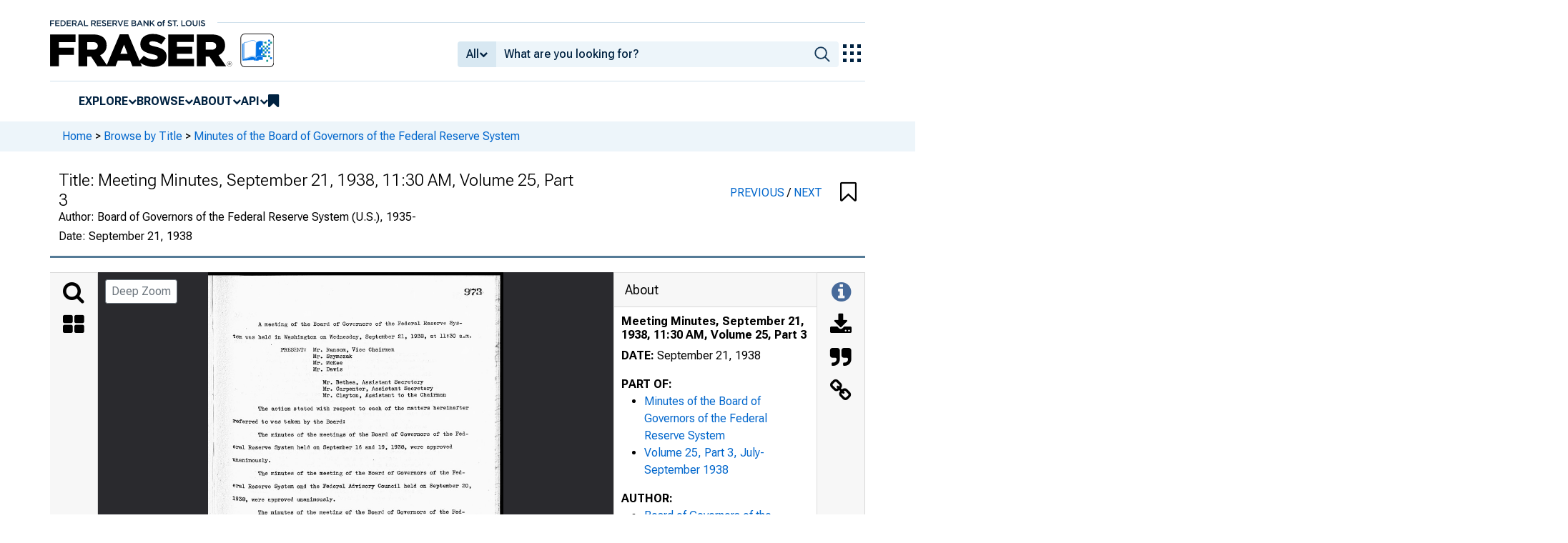

--- FILE ---
content_type: image/svg+xml
request_url: https://iiif.slf.digirati.io/svg/item/29136/29136_0_0000
body_size: 4856
content:
<svg viewBox="0 0 2250 3138" xmlns="http://www.w3.org/2000/svg">
  <text x="1944" y="170" textLength="154" font-size="57" lengthAdjust="spacingAndGlyphs" class="text-line-segment">973</text>
  <text x="381" y="398" textLength="1558" font-size="31" lengthAdjust="spacingAndGlyphs" class="text-line-segment">A meeting of the Board of Governors of the Federal Reserve Sys-</text>
  <text x="186" y="499" textLength="1827" font-size="36" lengthAdjust="spacingAndGlyphs" class="text-line-segment">tem was held in Washington on Wednesday, September 21, 1938, at 11:30 a.m.</text>
  <text x="549" y="600" textLength="871" font-size="32" lengthAdjust="spacingAndGlyphs" class="text-line-segment">PRESENT: Mr. Ransom, Vice Chairman</text>
  <text x="798" y="651" textLength="299" font-size="31" lengthAdjust="spacingAndGlyphs" class="text-line-segment">Mr. Szymczak</text>
  <text x="799" y="701" textLength="227" font-size="31" lengthAdjust="spacingAndGlyphs" class="text-line-segment">Mr. McKee</text>
  <text x="799" y="752" textLength="227" font-size="31" lengthAdjust="spacingAndGlyphs" class="text-line-segment">Mr. Davis</text>
  <text x="873" y="848" textLength="768" font-size="32" lengthAdjust="spacingAndGlyphs" class="text-line-segment">Mr. Bethea, Assistant Secretary</text>
  <text x="873" y="896" textLength="842" font-size="31" lengthAdjust="spacingAndGlyphs" class="text-line-segment">Mr. Carpenter, Assistant Secretary</text>
  <text x="873" y="946" textLength="939" font-size="33" lengthAdjust="spacingAndGlyphs" class="text-line-segment">Mr. Clayton, Assistant to the Chairman</text>
  <text x="380" y="1046" textLength="1606" font-size="31" lengthAdjust="spacingAndGlyphs" class="text-line-segment">The action stated with respect to each of the matters hereinafter</text>
  <text x="186" y="1149" textLength="865" font-size="31" lengthAdjust="spacingAndGlyphs" class="text-line-segment">referred to was taken by the Board:</text>
  <text x="380" y="1242" textLength="1606" font-size="31" lengthAdjust="spacingAndGlyphs" class="text-line-segment">The minutes of the meetings of the Board of Governors of the Fed-</text>
  <text x="186" y="1342" textLength="1673" font-size="34" lengthAdjust="spacingAndGlyphs" class="text-line-segment">eral Reserve System held on September 16 and 19, 1938, were approved</text>
  <text x="185" y="1447" textLength="298" font-size="31" lengthAdjust="spacingAndGlyphs" class="text-line-segment">unanimously.</text>
  <text x="380" y="1538" textLength="1580" font-size="31" lengthAdjust="spacingAndGlyphs" class="text-line-segment">The minutes of the meeting of the Board of Governors of the Fed-</text>
  <text x="186" y="1642" textLength="1827" font-size="34" lengthAdjust="spacingAndGlyphs" class="text-line-segment">eral Reserve System and the Federal Advisory Council held on September 20,</text>
  <text x="183" y="1744" textLength="792" font-size="34" lengthAdjust="spacingAndGlyphs" class="text-line-segment">1938, were approved unanimously.</text>
  <text x="378" y="1838" textLength="1581" font-size="31" lengthAdjust="spacingAndGlyphs" class="text-line-segment">The minutes of the meeting of the Board of Governors of the Fed-</text>
  <text x="185" y="1938" textLength="1771" font-size="31" lengthAdjust="spacingAndGlyphs" class="text-line-segment">eral Reserve System with the Presidents of the Federal Reserve Banks and</text>
  <text x="185" y="2041" textLength="1721" font-size="37" lengthAdjust="spacingAndGlyphs" class="text-line-segment">the Federal Advisory Council held on September 20, 1938, were approved</text>
  <text x="183" y="2141" textLength="298" font-size="31" lengthAdjust="spacingAndGlyphs" class="text-line-segment">Unanimously.</text>
  <text x="376" y="2232" textLength="1583" font-size="31" lengthAdjust="spacingAndGlyphs" class="text-line-segment">Memorandum dated September 20, 1938, from Mr. Carpenter, Assist-</text>
  <text x="184" y="2332" textLength="1747" font-size="34" lengthAdjust="spacingAndGlyphs" class="text-line-segment">ant Secretary, submitting the resignation of Miss Shirley Thompson as a</text>
  <text x="183" y="2428" textLength="1674" font-size="31" lengthAdjust="spacingAndGlyphs" class="text-line-segment">temporary file clerk in the Board's Files, to be effective as of the</text>
  <text x="185" y="2527" textLength="1772" font-size="33" lengthAdjust="spacingAndGlyphs" class="text-line-segment">Close of business on October 4, 1938, and recommending that the resigna-</text>
  <text x="184" y="2630" textLength="815" font-size="33" lengthAdjust="spacingAndGlyphs" class="text-line-segment">tion be accepted as of that date.</text>
  <text x="820" y="2727" textLength="523" font-size="31" lengthAdjust="spacingAndGlyphs" class="text-line-segment">Approved unanimously.</text>
  <style>                                     
.text-line-segment { fill: rgba(0,0,0,0) }
.text-line-segment::selection { fill: #fff; background: rgba(15, 76, 155, 0.8) }
  </style>
</svg>

--- FILE ---
content_type: image/svg+xml
request_url: https://iiif.slf.digirati.io/svg/item/29136/29136_0_0001
body_size: 7356
content:
<svg viewBox="0 0 2238 3142" xmlns="http://www.w3.org/2000/svg">
  <text x="1837" y="196" textLength="150" font-size="57" lengthAdjust="spacingAndGlyphs" class="text-line-segment">974</text>
  <text x="182" y="339" textLength="175" font-size="33" lengthAdjust="spacingAndGlyphs" class="text-line-segment">9/21/58</text>
  <text x="970" y="342" textLength="83" font-size="33" lengthAdjust="spacingAndGlyphs" class="text-line-segment">-2-</text>
  <text x="376" y="437" textLength="1561" font-size="34" lengthAdjust="spacingAndGlyphs" class="text-line-segment">Telegram to Mr. Geery, Federal Reserve Agent at the Federal Re-</text>
  <text x="185" y="538" textLength="1134" font-size="34" lengthAdjust="spacingAndGlyphs" class="text-line-segment">serve Bank of Minneapolis, reading as follows:</text>
  <text x="426" y="634" textLength="1237" font-size="33" lengthAdjust="spacingAndGlyphs" class="text-line-segment">"Retel September 19, Board approves appointment of</text>
  <text x="304" y="685" textLength="1409" font-size="33" lengthAdjust="spacingAndGlyphs" class="text-line-segment">John Johnson as Alternate Assistant Federal Reserve Agent</text>
  <text x="304" y="737" textLength="1332" font-size="35" lengthAdjust="spacingAndGlyphs" class="text-line-segment">at your bank at his present salary, with understanding</text>
  <text x="302" y="783" textLength="1383" font-size="33" lengthAdjust="spacingAndGlyphs" class="text-line-segment">that Mr. Johnson will be placed upon Agent's payroll and</text>
  <text x="304" y="837" textLength="1283" font-size="34" lengthAdjust="spacingAndGlyphs" class="text-line-segment">be solely responsible to Agent, or during vacancy in</text>
  <text x="304" y="885" textLength="1433" font-size="33" lengthAdjust="spacingAndGlyphs" class="text-line-segment">office of Agent to Assistant Federal Reserve Agent, and to</text>
  <text x="302" y="934" textLength="1431" font-size="33" lengthAdjust="spacingAndGlyphs" class="text-line-segment">Board of Governors for proper performance of duties. When</text>
  <text x="303" y="988" textLength="1408" font-size="35" lengthAdjust="spacingAndGlyphs" class="text-line-segment">not engaged in performance of duties as Alternate Assist-</text>
  <text x="303" y="1038" textLength="1434" font-size="35" lengthAdjust="spacingAndGlyphs" class="text-line-segment">ant Federal Reserve Agent, he may, with approval of Agent,</text>
  <text x="303" y="1088" textLength="1382" font-size="35" lengthAdjust="spacingAndGlyphs" class="text-line-segment">or Assistant Agent, and President, perform such work for</text>
  <text x="300" y="1139" textLength="1263" font-size="33" lengthAdjust="spacingAndGlyphs" class="text-line-segment">the bank as will not be inconsistent with duties as</text>
  <text x="303" y="1186" textLength="1356" font-size="33" lengthAdjust="spacingAndGlyphs" class="text-line-segment">Alternate Assistant Federal Reserve Agent. Mr. Johnson</text>
  <text x="302" y="1234" textLength="1331" font-size="33" lengthAdjust="spacingAndGlyphs" class="text-line-segment">should execute usual oath of office and surety bond in</text>
  <text x="302" y="1285" textLength="1431" font-size="34" lengthAdjust="spacingAndGlyphs" class="text-line-segment">amount of $50,000 and should not enter upon performance of</text>
  <text x="303" y="1333" textLength="1407" font-size="34" lengthAdjust="spacingAndGlyphs" class="text-line-segment">duties as Alternate Assistant Federal Reserve Agent until</text>
  <text x="303" y="1383" textLength="1455" font-size="35" lengthAdjust="spacingAndGlyphs" class="text-line-segment">bond has been examined by your counsel to determine whether</text>
  <text x="301" y="1430" textLength="1432" font-size="33" lengthAdjust="spacingAndGlyphs" class="text-line-segment">its execution complies fully with rules printed on reverse</text>
  <text x="304" y="1480" textLength="1379" font-size="33" lengthAdjust="spacingAndGlyphs" class="text-line-segment">side of form of bond 182, following which bond should be</text>
  <text x="301" y="1529" textLength="1405" font-size="34" lengthAdjust="spacingAndGlyphs" class="text-line-segment">forwarded to Board promptly for approval. Please forward</text>
  <text x="301" y="1580" textLength="1408" font-size="33" lengthAdjust="spacingAndGlyphs" class="text-line-segment">Mr. Carlander's resignation to the Board promptly so that</text>
  <text x="302" y="1630" textLength="1383" font-size="33" lengthAdjust="spacingAndGlyphs" class="text-line-segment">appropriate letter may be written to bonding company in-</text>
  <text x="302" y="1680" textLength="1332" font-size="33" lengthAdjust="spacingAndGlyphs" class="text-line-segment">volved releasing it from liability on bond executed by</text>
  <text x="302" y="1732" textLength="1237" font-size="34" lengthAdjust="spacingAndGlyphs" class="text-line-segment">him as Alternate Assistant Federal Reserve Agent."</text>
  <text x="745" y="1831" textLength="519" font-size="34" lengthAdjust="spacingAndGlyphs" class="text-line-segment">Approved unanimously.</text>
  <text x="374" y="1930" textLength="1532" font-size="33" lengthAdjust="spacingAndGlyphs" class="text-line-segment">Letter to Mr. Worthington, First Vice President of the Federal</text>
  <text x="178" y="2033" textLength="1185" font-size="35" lengthAdjust="spacingAndGlyphs" class="text-line-segment">Reserve Bank of Kansas City, reading as follows:</text>
  <text x="422" y="2128" textLength="1210" font-size="33" lengthAdjust="spacingAndGlyphs" class="text-line-segment">"In accordance with the request contained in your</text>
  <text x="299" y="2179" textLength="1433" font-size="34" lengthAdjust="spacingAndGlyphs" class="text-line-segment">letter of September 14, the Board approves the appointment</text>
  <text x="301" y="2226" textLength="1433" font-size="33" lengthAdjust="spacingAndGlyphs" class="text-line-segment">of Harold F. DonoVan as an assistant examiner for the fed-</text>
  <text x="302" y="2276" textLength="1282" font-size="33" lengthAdjust="spacingAndGlyphs" class="text-line-segment">eral Reserve Bank of Kansas City at a salary rate of</text>
  <text x="298" y="2326" textLength="457" font-size="33" lengthAdjust="spacingAndGlyphs" class="text-line-segment">1t2,556 per annum."</text>
  <text x="744" y="2424" textLength="517" font-size="33" lengthAdjust="spacingAndGlyphs" class="text-line-segment">Approved unanimously.</text>
  <text x="372" y="2521" textLength="1432" font-size="33" lengthAdjust="spacingAndGlyphs" class="text-line-segment">Letter to Mr. Young, President of the Federal Reserve Bank</text>
  <text x="180" y="2624" textLength="737" font-size="42" lengthAdjust="spacingAndGlyphs" class="text-line-segment">Of Boston, reading as follows:</text>
  <text x="398" y="2720" textLength="1211" font-size="33" lengthAdjust="spacingAndGlyphs" class="text-line-segment">"Reference is made to your letter of September 15</text>
  <text x="301" y="2770" textLength="1351" font-size="34" lengthAdjust="spacingAndGlyphs" class="text-line-segment">with respect to reimbursing any member bank represented</text>
  <text x="299" y="2823" textLength="1306" font-size="35" lengthAdjust="spacingAndGlyphs" class="text-line-segment">at the forthcoming annual meeting of stockholders for</text>
  <style>                                     
.text-line-segment { fill: rgba(0,0,0,0) }
.text-line-segment::selection { fill: #fff; background: rgba(15, 76, 155, 0.8) }
  </style>
</svg>

--- FILE ---
content_type: application/javascript
request_url: https://fraser.stlouisfed.org/QC_ym1/T9Ki/I_QYA/P/X67fEIkgV0o/1fE1kcrDGJb8GVrO/alk6OXRdAw/FRJ5SzB/FZ2sB
body_size: 176767
content:
(function(){if(typeof Array.prototype.entries!=='function'){Object.defineProperty(Array.prototype,'entries',{value:function(){var index=0;const array=this;return {next:function(){if(index<array.length){return {value:[index,array[index++]],done:false};}else{return {done:true};}},[Symbol.iterator]:function(){return this;}};},writable:true,configurable:true});}}());(function(){dq();rfK();ZfK();var ZS=function(){Mb=["\x6c\x65\x6e\x67\x74\x68","\x41\x72\x72\x61\x79","\x63\x6f\x6e\x73\x74\x72\x75\x63\x74\x6f\x72","\x6e\x75\x6d\x62\x65\x72"];};var Nr=function C7(N8,UL){'use strict';var gb=C7;switch(N8){case gk:{PX.push(O2);var bX=DL()[Tb(Fb)](sS,xV,MW,k8,hZ,cs);try{var EG=PX.length;var G7=Rr(YB);if(N9[Ud()[S6(WO)](tX,Lx,GV)]&&N9[Ud()[S6(WO)](N6,Lx,GV)][q3()[VO(SW)](rX,lp,F5)]&&N9[Ud()[S6(WO)](SW,Lx,GV)][q3()[VO(SW)].call(null,rX,HS,F5)][x7()[Z7(Jb)].call(null,Vp,kk,Md)]){var mZ=N9[Ud()[S6(WO)](Rr(Rr([])),Lx,GV)][q3()[VO(SW)](rX,BV,F5)][x7()[Z7(Jb)](nL,kk,Md)][D6()[qp(d6)].call(null,gX,dr,P2,Lp,kG,UX)]();var F7;return PX.pop(),F7=mZ,F7;}else{var b3;return PX.pop(),b3=bX,b3;}}catch(fL){PX.splice(hs(EG,VG),Infinity,O2);var kX;return PX.pop(),kX=bX,kX;}PX.pop();}break;case JI:{var xS=UL[fB];PX.push(IV);var P7=ms(typeof H5()[fd(IW)],Yp([],[][[]]))?H5()[fd(cs)](OJ,Vp):H5()[fd(OO)].call(null,Gp,NL);var hb=H5()[fd(cs)](OJ,Vp);var sp=x7()[Z7(BO)].call(null,bO,lm,VV);var BL=[];try{var AO=PX.length;var YL=Rr(YB);try{P7=xS[Ud()[S6(UX)](bL,wJ,SO)];}catch(qs){PX.splice(hs(AO,VG),Infinity,IV);if(qs[x7()[Z7(gX)].call(null,Rr(Rr(rd)),Kq,bV)][x7()[Z7(N6)].apply(null,[Qp,mB,rO])](sp)){P7=PZ()[gp(CL)](Rz,Qd,Pr,Qb);}}var A5=N9[ms(typeof PZ()[gp(A6)],Yp('',[][[]]))?PZ()[gp(d6)].apply(null,[XR,Rr(Rr(rd)),EW,EW]):PZ()[gp(x2)].call(null,KO,bL,gL,PW)][q3()[VO(bO)](bO,dr,wh)](qd(N9[PZ()[gp(d6)](XR,v7,EW,JS)][x7()[Z7(MW)](Rr(Rr({})),Lk,zS)](),L8))[D6()[qp(d6)](gX,tX,zr,Lp,x9,cs)]();xS[Ud()[S6(UX)].apply(null,[Rr({}),wJ,SO])]=A5;hb=ms(xS[Ud()[S6(UX)].call(null,zb,wJ,SO)],A5);BL=[fp(pJ,[sd(typeof x7()[Z7(MX)],'undefined')?x7()[Z7(rO)](hr,jL,PW):x7()[Z7(mS)].apply(null,[Rr([]),fk,Kd]),P7]),fp(pJ,[PZ()[gp(Pp)](Tf,Sp,gS,hZ),rp(hb,VG)[D6()[qp(d6)](gX,Ip,LO,Lp,x9,v7)]()])];var xb;return PX.pop(),xb=BL,xb;}catch(OS){PX.splice(hs(AO,VG),Infinity,IV);BL=[fp(pJ,[x7()[Z7(mS)](hr,fk,Kd),P7]),fp(pJ,[sd(typeof PZ()[gp(nG)],Yp([],[][[]]))?PZ()[gp(x2)](Bd,Qp,CO,LO):PZ()[gp(Pp)](Tf,YZ,gS,lb),hb])];}var bZ;return PX.pop(),bZ=BL,bZ;}break;case M9:{var ls=UL[fB];PX.push(jp);var fS=ms(typeof DL()[Tb(VL)],Yp(H5()[fd(cs)](LJ,Vp),[][[]]))?DL()[Tb(Fb)].apply(null,[C6,xV,z2,Cp,d6,cs]):DL()[Tb(mS)].call(null,Rr(Rr({})),hr,VL,Ps,M7,T6);var w7=DL()[Tb(Fb)].call(null,gr,xV,N6,Cp,FS,cs);var Ib=new (N9[dZ()[s7(Ir)](Il,nL,FV)])(new (N9[sd(typeof dZ()[s7(PW)],Yp([],[][[]]))?dZ()[s7(Pr)](R2,O8,qW):dZ()[s7(Ir)](Il,P2,FV)])(q3()[VO(Ld)](Cb,OO,YX)));try{var xX=PX.length;var j6=Rr([]);if(Rr(Rr(N9[H5()[fd(Pp)].apply(null,[vR,pS])][H5()[fd(OV)].call(null,XK,gX)]))&&Rr(Rr(N9[H5()[fd(Pp)](vR,pS)][H5()[fd(OV)](XK,gX)][PZ()[gp(CG)].apply(null,[VD,Qd,lV,Bp])]))){var Rd=N9[sd(typeof H5()[fd(OO)],Yp([],[][[]]))?H5()[fd(OO)](rb,Np):H5()[fd(OV)].call(null,XK,gX)][PZ()[gp(CG)].apply(null,[VD,n2,lV,Ir])](N9[DL()[Tb(vp)](Rr(Rr([])),bG,Rr(VG),LZ,rG,Pr)][PZ()[gp(cs)].call(null,bz,Rr([]),Vs,OO)],dZ()[s7(Cb)](LS,UX,Ks));if(Rd){fS=Ib[DL()[Tb(lp)](Rr(rd),FL,wS,RV,cs,mS)](Rd[x7()[Z7(mS)].apply(null,[Rr({}),Xx,Kd])][D6()[qp(d6)].apply(null,[gX,FW,YZ,Lp,RV,MW])]());}}w7=ms(N9[H5()[fd(Pp)](vR,pS)],ls);}catch(Zs){PX.splice(hs(xX,VG),Infinity,jp);fS=DL()[Tb(Bp)].apply(null,[sS,V3,S3,Cp,FS,cs]);w7=DL()[Tb(Bp)].call(null,wp,V3,Rr(rd),Cp,S3,cs);}var CV=Yp(fS,HW(w7,VG))[D6()[qp(d6)](gX,H7,Ps,Lp,RV,Rr(Rr([])))]();var OZ;return PX.pop(),OZ=CV,OZ;}break;case dk:{PX.push(QV);try{var j8=PX.length;var XW=Rr([]);var p6=rd;var ss=N9[H5()[fd(OV)](kk,gX)][PZ()[gp(CG)](OI,Rr(Rr(VG)),lV,Ir)](N9[x7()[Z7(UX)](Rr(Rr(rd)),t8,C6)][PZ()[gp(cs)](qm,Fb,Vs,n2)],H5()[fd(CL)].apply(null,[xI,LW]));if(ss){p6++;Rr(Rr(ss[x7()[Z7(mS)](EL,Ph,Kd)]))&&v5(ss[x7()[Z7(mS)](dr,Ph,Kd)][D6()[qp(d6)].apply(null,[gX,X6,nL,Lp,r7,v7])]()[ms(typeof x7()[Z7(x2)],'undefined')?x7()[Z7(sr)](FW,jU,Zd):x7()[Z7(rO)](Vs,GG,hS)](sd(typeof dZ()[s7(OV)],'undefined')?dZ()[s7(Pr)](vW,BV,pX):dZ()[s7(tX)].call(null,lJ,FW,rO)),cZ(VG))&&p6++;}var Bb=p6[D6()[qp(d6)](gX,Rr(Rr([])),A6,Lp,r7,hr)]();var n8;return PX.pop(),n8=Bb,n8;}catch(BS){PX.splice(hs(j8,VG),Infinity,QV);var HV;return HV=sd(typeof DL()[Tb(wS)],'undefined')?DL()[Tb(mS)].apply(null,[Rr(rd),qG,Rr(Rr(rd)),tr,JS,HS]):DL()[Tb(Fb)](OV,xV,SW,c6,CG,cs),PX.pop(),HV;}PX.pop();}break;case xK:{var bs=UL[fB];var VX=UL[YB];PX.push(F6);if(XX(VX,null)||v5(VX,bs[Ud()[S6(rd)].call(null,Rr([]),FI,LO)]))VX=bs[Ud()[S6(rd)](HS,FI,LO)];for(var SS=rd,kW=new (N9[sd(typeof Ud()[S6(FW)],Yp('',[][[]]))?Ud()[S6(JS)](gX,kL,SX):Ud()[S6(OV)].call(null,MX,W8,lS)])(VX);xO(SS,VX);SS++)kW[SS]=bs[SS];var cp;return PX.pop(),cp=kW,cp;}break;case l5:{PX.push(AL);var Y6=DL()[Tb(Fb)](WO,xV,OO,lX,SW,cs);try{var M2=PX.length;var cW=Rr([]);if(N9[Ud()[S6(WO)].apply(null,[CG,Or,GV])][x7()[Z7(Qb)](vS,Pm,YS)]&&N9[Ud()[S6(WO)](vS,Or,GV)][x7()[Z7(Qb)].call(null,JS,Pm,YS)][rd]){var qS=sd(N9[Ud()[S6(WO)](PL,Or,GV)][x7()[Z7(Qb)](SW,Pm,YS)][Ud()[S6(Ld)](M7,L7,rX)](g8[rO]),N9[Ud()[S6(WO)].call(null,A6,Or,GV)][x7()[Z7(Qb)].apply(null,[Rr(VG),Pm,YS])][rd]);var tp=qS?PZ()[gp(gX)](wL,VL,vs,SO):sd(typeof x7()[Z7(Sp)],Yp('',[][[]]))?x7()[Z7(rO)].call(null,O8,jV,TZ):x7()[Z7(VG)](Qd,Ad,tX);var Fs;return PX.pop(),Fs=tp,Fs;}else{var WX;return PX.pop(),WX=Y6,WX;}}catch(x6){PX.splice(hs(M2,VG),Infinity,AL);var Mp;return PX.pop(),Mp=Y6,Mp;}PX.pop();}break;case BD:{var Y2=UL[fB];PX.push(c2);if(ms(typeof N9[ms(typeof Jd()[gW(lp)],Yp([],[][[]]))?Jd()[gW(rd)](mS,WS,JS,Mf,pS,Qp):Jd()[gW(JS)](Rr(Rr(rd)),qO,wZ,k2,IW,M7)],Ud()[S6(N7)](PL,Xq,EL))&&m2(Y2[N9[Jd()[gW(rd)].call(null,rd,WS,JS,Mf,zS,nG)][q3()[VO(rG)].apply(null,[vZ,Jb,GU])]],null)||m2(Y2[DL()[Tb(x2)].apply(null,[zS,Vp,OO,cm,N6,IW])],null)){var T2;return T2=N9[Ud()[S6(OV)](Rr({}),MI,lS)][sd(typeof dZ()[s7(hZ)],Yp([],[][[]]))?dZ()[s7(Pr)](zW,Rr(Rr([])),JV):dZ()[s7(Ld)](sm,K3,H7)](Y2),PX.pop(),T2;}PX.pop();}break;case Az:{PX.push(VS);if(N9[H5()[fd(Pp)].call(null,w2,pS)][DL()[Tb(vp)].call(null,Sp,bG,PW,wX,Vs,Pr)]){if(N9[H5()[fd(OV)](zs,gX)][PZ()[gp(CG)](hS,X6,lV,UX)](N9[ms(typeof H5()[fd(VL)],'undefined')?H5()[fd(Pp)](w2,pS):H5()[fd(OO)].call(null,Ns,zV)][DL()[Tb(vp)](C6,bG,nG,wX,F2,Pr)][PZ()[gp(cs)].apply(null,[bB,BV,Vs,wS])],sd(typeof x7()[Z7(O8)],Yp([],[][[]]))?x7()[Z7(rO)](Vs,wb,wG):x7()[Z7(Ld)].call(null,Rr(rd),xr,dr))){var wr;return wr=sd(typeof PZ()[gp(YZ)],'undefined')?PZ()[gp(x2)].call(null,cX,sr,Ts,Rr(Rr({}))):PZ()[gp(gX)].apply(null,[sZ,SO,vs,SW]),PX.pop(),wr;}var C8;return C8=ms(typeof DL()[Tb(nd)],Yp([],[][[]]))?DL()[Tb(Bp)](dr,V3,UX,dp,M7,cs):DL()[Tb(mS)](Rr(Rr({})),m6,cs,Ds,lp,kO),PX.pop(),C8;}var ZV;return ZV=ms(typeof DL()[Tb(rG)],'undefined')?DL()[Tb(Fb)](Qb,xV,nL,dp,hr,cs):DL()[Tb(mS)](Rr(rd),SH,Rr(Rr([])),CG,Sp,OC),PX.pop(),ZV;}break;case w5:{PX.push(Hj);var bQ=DL()[Tb(Fb)].apply(null,[PW,xV,Rr(rd),X1,bO,cs]);try{var zC=PX.length;var kH=Rr(Rr(fB));if(N9[Ud()[S6(WO)].apply(null,[Ej,qf,GV])][x7()[Z7(Qb)].apply(null,[Rr(Rr(rd)),mz,YS])]&&N9[Ud()[S6(WO)](EW,qf,GV)][x7()[Z7(Qb)](CY,mz,YS)][rd]&&N9[Ud()[S6(WO)].call(null,FS,qf,GV)][sd(typeof x7()[Z7(x2)],'undefined')?x7()[Z7(rO)].apply(null,[VL,Lw,IM]):x7()[Z7(Qb)].apply(null,[Rr(VG),mz,YS])][rd][g8[VL]]&&N9[ms(typeof Ud()[S6(IW)],'undefined')?Ud()[S6(WO)](Pp,qf,GV):Ud()[S6(JS)].apply(null,[rd,EN,cs])][x7()[Z7(Qb)](vp,mz,YS)][g8[VL]][rd][q3()[VO(Sp)](Ps,FW,xm)]){var nQ=sd(N9[ms(typeof Ud()[S6(MW)],Yp('',[][[]]))?Ud()[S6(WO)](FV,qf,GV):Ud()[S6(JS)].call(null,Rr(Rr([])),Xj,ZN)][x7()[Z7(Qb)](OV,mz,YS)][rd][rd][q3()[VO(Sp)](Ps,Rr(Rr([])),xm)],N9[ms(typeof Ud()[S6(Ld)],'undefined')?Ud()[S6(WO)](P2,qf,GV):Ud()[S6(JS)].call(null,SO,MX,sj)][x7()[Z7(Qb)](X6,mz,YS)][rd]);var pw=nQ?PZ()[gp(gX)](SR,CL,vs,sr):x7()[Z7(VG)](UX,Rf,tX);var hj;return PX.pop(),hj=pw,hj;}else{var zH;return PX.pop(),zH=bQ,zH;}}catch(vn){PX.splice(hs(zC,VG),Infinity,Hj);var KQ;return PX.pop(),KQ=bQ,KQ;}PX.pop();}break;case Kx:{PX.push(Ow);var WT=DL()[Tb(Fb)].call(null,VL,xV,SW,x0,Bp,cs);if(N9[ms(typeof Ud()[S6(JS)],Yp([],[][[]]))?Ud()[S6(WO)](nd,A3,GV):Ud()[S6(JS)](Rj,b1,Gp)]&&N9[Ud()[S6(WO)].call(null,Rr(Rr(VG)),A3,GV)][ms(typeof x7()[Z7(Ld)],Yp('',[][[]]))?x7()[Z7(Qb)](gH,zf,YS):x7()[Z7(rO)].apply(null,[Rr(rd),hC,lX])]&&N9[Ud()[S6(WO)].call(null,rO,A3,GV)][x7()[Z7(Qb)](EL,zf,YS)][qC()[KY(VL)].apply(null,[vS,zb,zF,OV,gX,K3])]){var ZE=N9[Ud()[S6(WO)].call(null,Rr(rd),A3,GV)][x7()[Z7(Qb)].call(null,FW,zf,YS)][qC()[KY(VL)](vS,Pr,zF,OV,nd,Rr(Rr([])))];try{var GN=PX.length;var kN=Rr([]);var Wv=N9[PZ()[gp(d6)](D1,bV,EW,DN)][q3()[VO(bO)](bO,DN,F6)](qd(N9[PZ()[gp(d6)].call(null,D1,VL,EW,Rr({}))][x7()[Z7(MW)](bO,fF,zS)](),L8))[D6()[qp(d6)].call(null,gX,BV,gS,Lp,VY,bL)]();N9[Ud()[S6(WO)](sw,A3,GV)][ms(typeof x7()[Z7(zb)],'undefined')?x7()[Z7(Qb)].call(null,Rr(Rr({})),zf,YS):x7()[Z7(rO)](FS,On,EH)][sd(typeof qC()[KY(VL)],Yp([],[][[]]))?qC()[KY(Pp)](In,sA,CN,hQ,gS,rd):qC()[KY(VL)](vS,bO,zF,OV,Rj,n2)]=Wv;var mA=sd(N9[Ud()[S6(WO)].call(null,Rr(Rr({})),A3,GV)][x7()[Z7(Qb)].call(null,Rr(VG),zf,YS)][qC()[KY(VL)].call(null,vS,Fb,zF,OV,WO,cs)],Wv);var Dc=mA?PZ()[gp(gX)].apply(null,[rl,M7,vs,mS]):x7()[Z7(VG)](tX,xh,tX);N9[ms(typeof Ud()[S6(H7)],Yp([],[][[]]))?Ud()[S6(WO)](Rr(Rr([])),A3,GV):Ud()[S6(JS)](Ps,lH,Wn)][sd(typeof x7()[Z7(OO)],Yp([],[][[]]))?x7()[Z7(rO)].call(null,PL,tF,U1):x7()[Z7(Qb)](Vs,zf,YS)][sd(typeof qC()[KY(S3)],Yp([],[][[]]))?qC()[KY(Pp)].call(null,fw,Qb,m1,xE,gX,P2):qC()[KY(VL)](vS,sA,zF,OV,JS,vp)]=ZE;var nv;return PX.pop(),nv=Dc,nv;}catch(wj){PX.splice(hs(GN,VG),Infinity,Ow);if(ms(N9[Ud()[S6(WO)](Vs,A3,GV)][x7()[Z7(Qb)].apply(null,[Rr(Rr(rd)),zf,YS])][qC()[KY(VL)].call(null,vS,Cb,zF,OV,Vs,lb)],ZE)){N9[Ud()[S6(WO)](lp,A3,GV)][x7()[Z7(Qb)](Rr(Rr(rd)),zf,YS)][qC()[KY(VL)].call(null,vS,Rr(Rr(VG)),zF,OV,bV,pS)]=ZE;}var CM;return PX.pop(),CM=WT,CM;}}else{var wN;return PX.pop(),wN=WT,wN;}PX.pop();}break;case pB:{PX.push(PW);var nH=N9[H5()[fd(OV)](Ht,gX)][Jd()[gW(lb)](Qd,WQ,S3,VV,bF,MX)]?N9[H5()[fd(OV)](Ht,gX)][x7()[Z7(PW)](Vp,kC,BO)](N9[H5()[fd(OV)](Ht,gX)][Jd()[gW(lb)](Jb,WQ,S3,VV,EW,sw)](N9[Ud()[S6(WO)].apply(null,[Rr(Rr(rd)),hC,GV])]))[DL()[Tb(rd)].call(null,Rr(rd),dp,OO,WF,S3,mS)](PZ()[gp(sr)](rT,Jb,P2,Rr(Rr([])))):H5()[fd(cs)](xE,Vp);var dH;return PX.pop(),dH=nH,dH;}break;}};var HW=function(wM,MN){return wM<<MN;};var P0=function(){return Ut.apply(this,[Eh,arguments]);};var MC=function(lC){try{if(lC!=null&&!N9["isNaN"](lC)){var p0=N9["parseFloat"](lC);if(!N9["isNaN"](p0)){return p0["toFixed"](2);}}}catch(zQ){}return -1;};var nM=function(hY,kA){return hY>>>kA|hY<<32-kA;};var tQ=function(){return Ut.apply(this,[BD,arguments]);};var g3=function(JE){var Rc=0;for(var mj=0;mj<JE["length"];mj++){Rc=Rc+JE["charCodeAt"](mj);}return Rc;};var fv=function(Qt){if(Qt===undefined||Qt==null){return 0;}var Mj=Qt["toLowerCase"]()["replace"](/[^0-9]+/gi,'');return Mj["length"];};var CF=function XQ(qE,KF){'use strict';var RQ=XQ;switch(qE){case TB:{var fT=KF[fB];PX.push(Cc);if(N9[Ud()[S6(OV)](BV,zY,lS)][Ud()[S6(DN)].call(null,z2,jK,DN)](fT)){var rA;return PX.pop(),rA=fT,rA;}PX.pop();}break;case Nq:{var qA=KF[fB];PX.push(ht);var Bw;return Bw=N9[H5()[fd(OV)](F,gX)][x7()[Z7(PW)].call(null,zr,zW,BO)](qA)[dZ()[s7(jt)].call(null,vq,N7,cv)](function(Dt){return qA[Dt];})[rd],PX.pop(),Bw;}break;case dk:{var Yn=KF[fB];PX.push(pS);var nw=Yn[dZ()[s7(jt)](FM,VG,cv)](function(qA){return XQ.apply(this,[Nq,arguments]);});var BM;return BM=nw[ms(typeof DL()[Tb(S3)],'undefined')?DL()[Tb(rd)](sA,dp,Rr(Rr(rd)),EN,cs,mS):DL()[Tb(mS)].call(null,gr,rX,rO,EN,gX,jn)](PZ()[gp(sr)].call(null,Vc,Rr(Rr(rd)),P2,BV)),PX.pop(),BM;}break;case fB:{PX.push(GC);try{var wt=PX.length;var UT=Rr([]);var Dn=Yp(Yp(Yp(Yp(Yp(Yp(Yp(Yp(Yp(Yp(Yp(Yp(Yp(Yp(Yp(Yp(Yp(Yp(Yp(Yp(Yp(Yp(Yp(Yp(N9[x7()[Z7(O8)](BO,NY,HS)](N9[Ud()[S6(WO)].apply(null,[BV,KC,GV])][ms(typeof Jd()[gW(PL)],Yp([],[][[]]))?Jd()[gW(Vs)].apply(null,[cs,rd,OO,V0,FV,Ld]):Jd()[gW(JS)](bL,bT,wb,Dw,MX,HS)]),HW(N9[x7()[Z7(O8)].apply(null,[Sp,NY,HS])](N9[sd(typeof Ud()[S6(FV)],'undefined')?Ud()[S6(JS)](PW,vN,MF):Ud()[S6(WO)].call(null,Rr([]),KC,GV)][sd(typeof Jd()[gW(Vs)],Yp([],[][[]]))?Jd()[gW(JS)](FS,QF,SO,nn,Sp,bF):Jd()[gW(MW)].call(null,Rr(VG),IW,hr,hT,zr,bV)]),VG)),HW(N9[x7()[Z7(O8)].call(null,Pr,NY,HS)](N9[Ud()[S6(WO)](gH,KC,GV)][x7()[Z7(At)](Pr,Cj,O8)]),cs)),HW(N9[x7()[Z7(O8)].call(null,Vs,NY,HS)](N9[Ud()[S6(WO)](Pr,KC,GV)][Jd()[gW(wS)].call(null,gX,rC,OV,pM,nG,PL)]),x2)),HW(N9[x7()[Z7(O8)](gj,NY,HS)](N9[PZ()[gp(d6)].call(null,kT,Rr(rd),EW,cs)][ms(typeof qC()[KY(WO)],Yp(H5()[fd(cs)].call(null,AF,Vp),[][[]]))?qC()[KY(Qb)](Ww,Rr(Rr({})),vN,mS,rG,v7):qC()[KY(Pp)](GF,Fb,lj,Fn,CY,bL)]),mS)),HW(N9[x7()[Z7(O8)].call(null,v7,NY,HS)](N9[Ud()[S6(WO)](Rr(Rr(VG)),KC,GV)][H5()[fd(vZ)](L0,Ej)]),g8[Qb])),HW(N9[sd(typeof x7()[Z7(lb)],Yp([],[][[]]))?x7()[Z7(rO)](PL,Qn,cw):x7()[Z7(O8)].apply(null,[Rr(VG),NY,HS])](N9[Ud()[S6(WO)].apply(null,[MX,KC,GV])][sd(typeof dZ()[s7(Vj)],'undefined')?dZ()[s7(Pr)](rG,WO,Fj):dZ()[s7(Vj)](GT,N6,K3)]),JS)),HW(N9[x7()[Z7(O8)](VL,NY,HS)](N9[ms(typeof Ud()[S6(WO)],Yp('',[][[]]))?Ud()[S6(WO)](Ej,KC,GV):Ud()[S6(JS)].apply(null,[Bp,JS,Ht])][H5()[fd(gS)].apply(null,[Z9,zr])]),OV)),HW(N9[x7()[Z7(O8)].apply(null,[hZ,NY,HS])](N9[Ud()[S6(WO)](wS,KC,GV)][nF()[BC(Pr)](kF,N7,rC,BV)]),gX)),HW(N9[x7()[Z7(O8)](Rj,NY,HS)](N9[Ud()[S6(WO)](C6,KC,GV)][DL()[Tb(C6)](zS,DN,gS,kF,sS,nd)]),nd)),HW(N9[x7()[Z7(O8)].apply(null,[zS,NY,HS])](N9[Ud()[S6(WO)](Rj,KC,GV)][ms(typeof D6()[qp(N7)],Yp(H5()[fd(cs)](AF,Vp),[][[]]))?D6()[qp(bO)](d6,Qp,ww,rG,kF,LO):D6()[qp(gX)].call(null,Cw,pS,OO,N6,kn,Rr([]))]),IW)),HW(N9[sd(typeof x7()[Z7(lV)],Yp('',[][[]]))?x7()[Z7(rO)](DN,fM,dv):x7()[Z7(O8)].call(null,d6,NY,HS)](N9[sd(typeof Ud()[S6(hZ)],Yp([],[][[]]))?Ud()[S6(JS)](Rr({}),ZM,In):Ud()[S6(WO)].apply(null,[nd,KC,GV])][x7()[Z7(LW)](rO,wn,SH)]),g8[Rj])),HW(N9[x7()[Z7(O8)](Rr([]),NY,HS)](N9[Ud()[S6(WO)](Qb,KC,GV)][Ud()[S6(LW)].call(null,K3,Jt,vS)]),N7)),HW(N9[x7()[Z7(O8)](A6,NY,HS)](N9[Ud()[S6(WO)](FS,KC,GV)][sd(typeof PZ()[gp(WO)],'undefined')?PZ()[gp(x2)](LF,Vs,xt,Qb):PZ()[gp(TY)].call(null,Mv,Rr(Rr({})),lS,lb)]),d6)),HW(N9[x7()[Z7(O8)].apply(null,[Ip,NY,HS])](N9[Ud()[S6(WO)](C6,KC,GV)][H5()[fd(En)](KN,sA)]),g8[Ps])),HW(N9[x7()[Z7(O8)](MX,NY,HS)](N9[Ud()[S6(WO)](F2,KC,GV)][ms(typeof dZ()[s7(JS)],Yp([],[][[]]))?dZ()[s7(kw)].call(null,mM,dr,YS):dZ()[s7(Pr)].apply(null,[xC,CL,N7])]),hr)),HW(N9[x7()[Z7(O8)].call(null,Rr(Rr([])),NY,HS)](N9[Ud()[S6(WO)](sA,KC,GV)][sd(typeof qC()[KY(hr)],'undefined')?qC()[KY(Pp)](QE,Rr({}),jL,gN,Ip,MW):qC()[KY(O8)].apply(null,[I1,nd,SQ,lp,CG,LO])]),bV)),HW(N9[x7()[Z7(O8)](Pp,NY,HS)](N9[Ud()[S6(WO)].apply(null,[S3,KC,GV])][ms(typeof Ud()[S6(zS)],Yp('',[][[]]))?Ud()[S6(VV)].call(null,bF,vM,sr):Ud()[S6(JS)].call(null,O8,lM,F0)]),Oq[sd(typeof nF()[BC(rd)],Yp([],[][[]]))?nF()[BC(VG)](fC,DE,IA,EL):nF()[BC(bO)](pX,mS,cH,wp)]())),HW(N9[x7()[Z7(O8)](FS,NY,HS)](N9[Ud()[S6(WO)].apply(null,[Vs,KC,GV])][sd(typeof x7()[Z7(bF)],'undefined')?x7()[Z7(rO)](sS,v3,UQ):x7()[Z7(VV)](IW,Sj,sS)]),lb)),HW(N9[x7()[Z7(O8)](SW,NY,HS)](N9[Ud()[S6(WO)](WO,KC,GV)][PZ()[gp(v7)].apply(null,[wZ,Rr({}),DM,WO])]),VL)),HW(N9[ms(typeof x7()[Z7(FW)],Yp('',[][[]]))?x7()[Z7(O8)].call(null,MX,NY,HS):x7()[Z7(rO)](Rr(rd),d1,k8)](N9[Ud()[S6(WO)].call(null,Rr(Rr(VG)),KC,GV)][Ud()[S6(YS)].apply(null,[JS,sM,WO])]),wS)),HW(N9[x7()[Z7(O8)](Rr([]),NY,HS)](N9[Ud()[S6(WO)].call(null,lb,KC,GV)][ms(typeof q3()[VO(WQ)],'undefined')?q3()[VO(YS)](Ir,BO,pf):q3()[VO(IW)](RC,M7,Mc)]),Fb)),HW(N9[x7()[Z7(O8)](Rr(Rr(VG)),NY,HS)](N9[ms(typeof Ud()[S6(Ir)],'undefined')?Ud()[S6(WO)](Ip,KC,GV):Ud()[S6(JS)](JS,tr,W1)][Ud()[S6(Tc)](PW,Gp,v7)]),Bp)),HW(N9[x7()[Z7(O8)].call(null,z2,NY,HS)](N9[Jd()[gW(cs)](DN,m1,JS,Jv,zb,FS)][q3()[VO(mS)].call(null,Gj,OO,Jx)]),zb)),HW(N9[ms(typeof x7()[Z7(LO)],Yp([],[][[]]))?x7()[Z7(O8)](Qb,NY,HS):x7()[Z7(rO)](gH,GV,PA)](N9[PZ()[gp(d6)].call(null,kT,BV,EW,H7)][H5()[fd(bw)].call(null,OY,A6)]),P2));var RH;return PX.pop(),RH=Dn,RH;}catch(LM){PX.splice(hs(wt,VG),Infinity,GC);var zv;return PX.pop(),zv=rd,zv;}PX.pop();}break;case jB:{PX.push(Rj);var cN=N9[H5()[fd(Pp)](NM,pS)][H5()[fd(lS)](GT,cv)]?VG:rd;var DC=N9[sd(typeof H5()[fd(EW)],Yp([],[][[]]))?H5()[fd(OO)](MX,PH):H5()[fd(Pp)](NM,pS)][Ud()[S6(En)](S3,wQ,dv)]?VG:Oq[ms(typeof D6()[qp(mS)],Yp([],[][[]]))?D6()[qp(VL)].apply(null,[x2,Cb,PW,CC,VV,Qb]):D6()[qp(gX)](Gt,Qb,O8,kn,Qd,gr)]();var Qw=N9[sd(typeof H5()[fd(A6)],Yp('',[][[]]))?H5()[fd(OO)](mH,xE):H5()[fd(Pp)](NM,pS)][q3()[VO(lA)].apply(null,[FS,nG,Wn])]?VG:rd;var IQ=N9[H5()[fd(Pp)].apply(null,[NM,pS])][PZ()[gp(PE)](sY,mS,vZ,DN)]?g8[cs]:rd;var WC=N9[H5()[fd(Pp)](NM,pS)][x7()[Z7(XM)].apply(null,[BV,v0,Rn])]?VG:rd;var qv=N9[H5()[fd(Pp)].apply(null,[NM,pS])][Ud()[S6(XM)].call(null,BV,x0,Bp)]?Oq[dZ()[s7(nd)].apply(null,[Tv,Rr(Rr({})),Rj])]():rd;var CQ=N9[H5()[fd(Pp)].apply(null,[NM,pS])][x7()[Z7(dv)].apply(null,[S3,nY,sA])]?VG:rd;var xA=N9[H5()[fd(Pp)](NM,pS)][sd(typeof q3()[VO(vs)],Yp('',[][[]]))?q3()[VO(IW)](cv,Rr({}),XH):q3()[VO(En)](nY,lb,Th)]?g8[cs]:rd;var Yc=N9[H5()[fd(Pp)].apply(null,[NM,pS])][D6()[qp(MX)](JS,H7,OV,r1,X0,CG)]?VG:rd;var wc=N9[dZ()[s7(CL)](x1,lp,Zd)][PZ()[gp(cs)](gB,Rr(rd),Vs,CG)].bind?VG:rd;var EF=N9[ms(typeof H5()[fd(K3)],'undefined')?H5()[fd(Pp)].call(null,NM,pS):H5()[fd(OO)](F1,Vt)][nF()[BC(Ps)](fw,JS,LC,Ir)]?VG:rd;var ME=N9[sd(typeof H5()[fd(nY)],Yp('',[][[]]))?H5()[fd(OO)].call(null,X1,LN):H5()[fd(Pp)](NM,pS)][sd(typeof Ud()[S6(Fb)],Yp('',[][[]]))?Ud()[S6(JS)](Rr(Rr(rd)),UQ,zA):Ud()[S6(lV)](Qp,Zw,K3)]?VG:rd;var H3;var VC;try{var w1=PX.length;var Jc=Rr([]);H3=N9[H5()[fd(Pp)](NM,pS)][dZ()[s7(DM)].call(null,w2,LO,Fb)]?VG:Oq[D6()[qp(VL)](x2,CL,hr,CC,VV,jt)]();}catch(HC){PX.splice(hs(w1,VG),Infinity,Rj);H3=rd;}try{var BH=PX.length;var Iw=Rr({});VC=N9[H5()[fd(Pp)].apply(null,[NM,pS])][q3()[VO(VH)](Pp,rd,Tq)]?VG:rd;}catch(rv){PX.splice(hs(BH,VG),Infinity,Rj);VC=g8[VL];}var wH;return wH=Yp(Yp(Yp(Yp(Yp(Yp(Yp(Yp(Yp(Yp(Yp(Yp(Yp(cN,HW(DC,VG)),HW(Qw,Oq[Ud()[S6(DE)].apply(null,[Rr({}),l1,Ld])]())),HW(IQ,x2)),HW(WC,mS)),HW(qv,Pp)),HW(CQ,g8[wS])),HW(xA,OV)),HW(H3,gX)),HW(VC,nd)),HW(Yc,IW)),HW(wc,g8[Rj])),HW(EF,g8[MX])),HW(ME,g8[EL])),PX.pop(),wH;}break;case MU:{var tw=KF[fB];PX.push(Hn);var GY=ms(typeof H5()[fd(fw)],'undefined')?H5()[fd(cs)].call(null,AJ,Vp):H5()[fd(OO)](RM,tC);var jj=ms(typeof Ud()[S6(LO)],Yp([],[][[]]))?Ud()[S6(TA)](gj,sM,sA):Ud()[S6(JS)].apply(null,[Jb,Kj,jN]);var T3=g8[VL];var YC=tw[q3()[VO(Vj)].call(null,GV,Rr(Rr({})),gF)]();while(xO(T3,YC[Ud()[S6(rd)].apply(null,[vp,Bf,LO])])){if(Vw(jj[x7()[Z7(sr)].apply(null,[VG,Bv,Zd])](YC[Ud()[S6(Pp)](zr,Q1,D0)](T3)),rd)||Vw(jj[x7()[Z7(sr)](lb,Bv,Zd)](YC[Ud()[S6(Pp)](IW,Q1,D0)](Yp(T3,VG))),rd)){GY+=VG;}else{GY+=rd;}T3=Yp(T3,g8[VG]);}var FQ;return PX.pop(),FQ=GY,FQ;}break;case DI:{var Xw;var sv;var U0;PX.push(qQ);for(Xw=rd;xO(Xw,KF[Ud()[S6(rd)].call(null,Bp,Tt,LO)]);Xw+=g8[cs]){U0=KF[Xw];}sv=U0[Ud()[S6(YY)].call(null,cs,tY,DE)]();if(N9[H5()[fd(Pp)](UK,pS)].bmak[ms(typeof H5()[fd(xY)],Yp([],[][[]]))?H5()[fd(m1)].apply(null,[Cv,At]):H5()[fd(OO)](Zt,bA)][sv]){N9[H5()[fd(Pp)](UK,pS)].bmak[H5()[fd(m1)](Cv,At)][sv].apply(N9[ms(typeof H5()[fd(dr)],'undefined')?H5()[fd(Pp)](UK,pS):H5()[fd(OO)](pM,tE)].bmak[H5()[fd(m1)].call(null,Cv,At)],U0);}PX.pop();}break;case QB:{PX.push(Kn);var GH=g8[zr];var Ij=H5()[fd(cs)].apply(null,[qz,Vp]);for(var JN=rd;xO(JN,GH);JN++){Ij+=x7()[Z7(MW)].call(null,Vs,Jq,zS);GH++;}PX.pop();}break;case If:{PX.push(SN);N9[q3()[VO(sw)].call(null,cs,BV,HE)](function(){return XQ.apply(this,[QB,arguments]);},L8);PX.pop();}break;}};var nC=function(){if(N9["Date"]["now"]&&typeof N9["Date"]["now"]()==='number'){return N9["Math"]["round"](N9["Date"]["now"]()/1000);}else{return N9["Math"]["round"](+new (N9["Date"])()/1000);}};var Lj=function(){nN=["VE,","V5","A\nR<\n","Y","V,P\tC4\x00Z=","\r\n\\C","IZ9","Z(J","\x40\x00E<\n","R,6W","4)","*R,","\bqX\t\n]VoG\r\rM.5Z;4o\vV!",">K\x07","\n_9y\v\\=4BR\\","A9\b","q",")}a","",">q\x07\fU5\t","/%A","]\x00\v^6\rW","0A1&A\x00X64\v\x40\x00","O\r6QF",",.\\P\f","#z95r4\x40\x00","\x3f\tFOS","V*","^","V,","\b\\C=>K\rb\n=","MZ","6\v;K","M1>J","~Y,.XC","\tOSYQ9JNYc0]ZY\x3fQ\t=J;ODx\n\\C=KA\rD1KAYC0]\'O\x00YiQ\n\x40","ZR","K=R(","K^|,","gF\n\x00\x40~/)GJkB","MG4\tJ","\x3fG\x40\x00","G4\x40\x07-R+","Z\vR<Gc*\x00Gr ZY","\t~Z1K","B6\rGS","fS4l\x40+/O\x00","U3\t\x3fK\tX*}\x00E9","]","\r",",\v","D+","Z+","X\x07","\x07\vT<","_D,&\x00K8T3","\\","R1\bGL\x00a","7VD:","","~6\x07\x07GYV,^\x00YC7Q\\Sx\rR*\x07KTY+MW=]\\ExKLY^,\nLx\vE9\b]LT,][\x07\r0\vYl\v\b\tAW^,\nZ\vjpX]K\x00X<_","z5;h5","~>kBNX","","^6}G=4A","\nmA","G]CC","\vK^\x3f\tK~\fPu8","/U2$B\x3f6","*\\N","\vX/","Y=5GC","~>","K","\rE!","D*","D,zT3\f","\x00B;\n\x40[","\x40=ZD1\x07G\x00\x00T0\fK","GC","R6\t","V","\rD<","R>\b\x07Z\"[-","\n^^;\tAV]9\x07MG,","4Z","|`]#<BDA2dWlmCK\'x =b\'KtlrcKu","XR\\\r","`","Ac!","\x07^(","\n","A","\x07\rV*","s9","0Q96\vX/<[(","C\fC\rE!9\nJ\vq74BR","+","3d\x3f","5\x07;FR\tK*R*\x07\bK","3Z^;\tA",",4{\t|\bB=\t","^,","_9","\r\x07K$N\v\t^","J^;GC9\x40","o\vV!","iP4].O\r_x!IYY","+A=V,","G\r","X;","\rE!4\\D","[","50\nV B;-G\rD","K\rV","1P=Q-/hT/^=","V*0\t","GV4","\r9\tH[","Ct6","\n_K\nX*.\nZ[\r","U-\x07K\x07","\\","O","[R*2\x40\x00","A1A","G","r\fIu","\tB*","\x40N-","\n","\nR4[","P=\x3f\nZ\x00E!",")}",",\b\bFS","\nc1[\x00Jv;K","CE","Z\"^;","%OP9","/","h\x07\\R*.O\fV,","*L\x3fCuK\v^=\t$=q","0JR","\n","V5\x40\x00T[1\x07Y+","\fK\x00=R.j\rV","AE9","S7\bK\rr4\x40\x00","\x00K\r\fG","C"];};var Fv=function(){return mv.apply(this,[fB,arguments]);};var EY=function(FH){return +FH;};var bM=function(xT){if(N9["document"]["cookie"]){try{var fY=N9["document"]["cookie"]["split"]('; ');var fj=null;var HN=null;for(var vc=0;vc<fY["length"];vc++){var QC=fY[vc];if(QC["indexOf"](""["concat"](xT,"="))===0){var rQ=QC["substring"](""["concat"](xT,"=")["length"]);if(rQ["indexOf"]('~')!==-1||N9["decodeURIComponent"](rQ)["indexOf"]('~')!==-1){fj=rQ;}}else if(QC["startsWith"](""["concat"](xT,"_"))){var BT=QC["indexOf"]('=');if(BT!==-1){var RE=QC["substring"](BT+1);if(RE["indexOf"]('~')!==-1||N9["decodeURIComponent"](RE)["indexOf"]('~')!==-1){HN=RE;}}}}if(HN!==null){return HN;}if(fj!==null){return fj;}}catch(ZT){return false;}}return false;};var VF=function(bC){return void bC;};var BY=function AE(pH,LQ){'use strict';var TF=AE;switch(pH){case V5:{PX.push(XH);var Tn;return Tn=Rr(Un(PZ()[gp(cs)](ql,jt,Vs,HS),N9[H5()[fd(Pp)].apply(null,[Zh,pS])][ms(typeof D6()[qp(rG)],Yp([],[][[]]))?D6()[qp(MX)].apply(null,[JS,BO,MW,r1,RV,rd]):D6()[qp(gX)](TH,Rr(VG),VG,Zn,CA,jt)][H5()[fd(CG)](Gh,wS)][D6()[qp(vp)].apply(null,[OO,Fb,X6,Kj,kY,Ps])])||Un(PZ()[gp(cs)](ql,gH,Vs,Rr({})),N9[ms(typeof H5()[fd(vp)],'undefined')?H5()[fd(Pp)].call(null,Zh,pS):H5()[fd(OO)](GF,Cc)][sd(typeof D6()[qp(Pr)],'undefined')?D6()[qp(gX)](cC,K3,zr,RC,FY,X6):D6()[qp(MX)].apply(null,[JS,bO,vp,r1,RV,EL])][sd(typeof H5()[fd(MW)],Yp('',[][[]]))?H5()[fd(OO)](EH,YX):H5()[fd(CG)].apply(null,[Gh,wS])][qC()[KY(wS)](SH,SO,RV,OV,N6,wp)])),PX.pop(),Tn;}break;case QB:{PX.push(rH);try{var An=PX.length;var R1=Rr(YB);var vw=new (N9[ms(typeof H5()[fd(CY)],'undefined')?H5()[fd(Pp)](kh,pS):H5()[fd(OO)](w0,jw)][D6()[qp(MX)](JS,Qp,vp,r1,MR,IW)][H5()[fd(CG)](mf,wS)][D6()[qp(vp)].call(null,OO,sS,z2,Kj,Vh,ww)])();var lQ=new (N9[H5()[fd(Pp)](kh,pS)][D6()[qp(MX)](JS,rd,Cb,r1,MR,N7)][H5()[fd(CG)].apply(null,[mf,wS])][qC()[KY(wS)].apply(null,[SH,Qp,MR,OV,FS,FW])])();var Q3;return PX.pop(),Q3=Rr(YB),Q3;}catch(IE){PX.splice(hs(An,VG),Infinity,rH);var Ov;return Ov=sd(IE[ms(typeof PZ()[gp(HS)],'undefined')?PZ()[gp(mS)].call(null,Dl,Fb,N7,cs):PZ()[gp(x2)].apply(null,[Pp,gS,QF,N7])][Ud()[S6(VL)](VL,GB,VG)],q3()[VO(gX)].call(null,Tc,VL,zG)),PX.pop(),Ov;}PX.pop();}break;case TB:{PX.push(cc);if(Rr(N9[H5()[fd(Pp)].apply(null,[HR,pS])][dZ()[s7(H7)](Uv,pS,x2)])){var b0=sd(typeof N9[H5()[fd(Pp)](HR,pS)][H5()[fd(jt)](A8,vZ)],Ud()[S6(N7)](ww,N1,EL))?PZ()[gp(gX)].call(null,MS,DN,vs,Rr([])):DL()[Tb(Bp)](P2,V3,z2,sn,n2,cs);var rE;return PX.pop(),rE=b0,rE;}var hM;return hM=ms(typeof DL()[Tb(vp)],Yp(H5()[fd(cs)](WK,Vp),[][[]]))?DL()[Tb(Fb)].apply(null,[FS,xV,lp,sn,Ip,cs]):DL()[Tb(mS)](S3,c2,Rr({}),hv,nd,Jb),PX.pop(),hM;}break;case Fz:{PX.push(dr);var jH=PZ()[gp(Fb)](cj,N7,OO,C6);var mT=Rr({});try{var JT=PX.length;var Ln=Rr(Rr(fB));var YH=rd;try{var xj=N9[ms(typeof dZ()[s7(n2)],Yp([],[][[]]))?dZ()[s7(CL)].call(null,RF,Rr([]),Zd):dZ()[s7(Pr)](k0,Rr(Rr(rd)),Hv)][PZ()[gp(cs)].call(null,s2,Rr(Rr(VG)),Vs,UX)][D6()[qp(d6)](gX,gX,nG,Lp,qN,bL)];N9[H5()[fd(OV)].call(null,YX,gX)][H5()[fd(nd)](GC,sr)](xj)[sd(typeof D6()[qp(vp)],'undefined')?D6()[qp(gX)].call(null,lX,FV,H7,IC,WY,tX):D6()[qp(d6)].call(null,gX,Cb,vp,Lp,qN,Rr(Rr(VG)))]();}catch(jQ){PX.splice(hs(JT,VG),Infinity,dr);if(jQ[ms(typeof qC()[KY(Bp)],Yp(H5()[fd(cs)].apply(null,[N1,Vp]),[][[]]))?qC()[KY(Fb)].apply(null,[Tc,lb,qH,Pp,Ps,Rr([])]):qC()[KY(Pp)](HY,MW,c1,Rj,JS,CY)]&&sd(typeof jQ[qC()[KY(Fb)](Tc,VL,qH,Pp,sS,bF)],dZ()[s7(gX)](Ks,HS,SW))){jQ[qC()[KY(Fb)](Tc,lb,qH,Pp,lp,K3)][PZ()[gp(S3)].apply(null,[tt,PW,Vj,Rr(VG)])](qC()[KY(Bp)](S3,nG,vS,VG,Ps,nG))[D6()[qp(nd)](OV,Rr(Rr(VG)),dr,CO,Fw,Rr({}))](function(Pc){PX.push(sA);if(Pc[x7()[Z7(N6)](VG,dM,rO)](x7()[Z7(nG)](zS,Hc,JS))){mT=Rr(Rr(YB));}if(Pc[x7()[Z7(N6)](BO,dM,rO)](H5()[fd(gj)](Zv,rX))){YH++;}PX.pop();});}}jH=sd(YH,g8[vp])||mT?ms(typeof PZ()[gp(CG)],Yp('',[][[]]))?PZ()[gp(gX)](vj,hZ,vs,Rr(VG)):PZ()[gp(x2)](NE,z2,jE,zS):x7()[Z7(VG)].apply(null,[v7,sE,tX]);}catch(lc){PX.splice(hs(JT,VG),Infinity,dr);jH=sd(typeof H5()[fd(Qd)],'undefined')?H5()[fd(OO)].call(null,EE,Cn):H5()[fd(A6)](cc,VT);}var LE;return PX.pop(),LE=jH,LE;}break;case Nq:{PX.push(JM);var gA=ms(typeof DL()[Tb(wS)],Yp([],[][[]]))?DL()[Tb(Fb)].call(null,Rr(Rr(VG)),xV,Rr(Rr({})),GE,vp,cs):DL()[Tb(mS)].call(null,PL,KH,pS,hr,VG,EQ);try{var Jw=PX.length;var wA=Rr(Rr(fB));gA=ms(typeof N9[ms(typeof PZ()[gp(PW)],Yp([],[][[]]))?PZ()[gp(jt)](qX,CL,sA,Qd):PZ()[gp(x2)].apply(null,[hr,Qb,fQ,Cb])],Ud()[S6(N7)].apply(null,[Rr(Rr(VG)),hL,EL]))?PZ()[gp(gX)].call(null,xs,Rr(Rr({})),vs,Fb):x7()[Z7(VG)](Pp,Hs,tX);}catch(Uj){PX.splice(hs(Jw,VG),Infinity,JM);gA=H5()[fd(A6)].apply(null,[fW,VT]);}var TQ;return PX.pop(),TQ=gA,TQ;}break;case Cf:{PX.push(jL);var XY=sd(typeof DL()[Tb(OV)],Yp([],[][[]]))?DL()[Tb(mS)](pS,Lw,N6,jV,CL,AC):DL()[Tb(Fb)].call(null,Jb,xV,Jb,Ns,gr,cs);try{var SC=PX.length;var kv=Rr({});XY=N9[ms(typeof H5()[fd(gS)],Yp([],[][[]]))?H5()[fd(sw)](DT,lS):H5()[fd(OO)](DH,Uc)][PZ()[gp(cs)](TO,bO,Vs,HS)][ms(typeof PZ()[gp(BO)],'undefined')?PZ()[gp(Bp)].apply(null,[cn,tX,WF,mS]):PZ()[gp(x2)].apply(null,[kF,Rr(Rr([])),RT,CL])](q3()[VO(Cb)](vF,Rr(Rr(rd)),bH))?PZ()[gp(gX)](Cd,nG,vs,sA):x7()[Z7(VG)](jt,xt,tX);}catch(KT){PX.splice(hs(SC,VG),Infinity,jL);XY=H5()[fd(A6)](hn,VT);}var LA;return PX.pop(),LA=XY,LA;}break;case fB:{PX.push(RT);var zM=DL()[Tb(Fb)].call(null,Ps,xV,S3,Fc,OO,cs);try{var G1=PX.length;var rc=Rr({});zM=ms(typeof N9[Ud()[S6(SW)](WO,JM,XM)],ms(typeof Ud()[S6(bO)],Yp('',[][[]]))?Ud()[S6(N7)].call(null,EL,Vc,EL):Ud()[S6(JS)](UX,ww,FY))?PZ()[gp(gX)](fW,Rr(Rr(rd)),vs,n2):x7()[Z7(VG)](F2,rl,tX);}catch(vv){PX.splice(hs(G1,VG),Infinity,RT);zM=H5()[fd(A6)](fA,VT);}var YM;return PX.pop(),YM=zM,YM;}break;case qk:{PX.push(xC);var Z0=Un(qC()[KY(zb)](EA,Ld,vO,N7,JS,DN),N9[H5()[fd(Pp)](MV,pS)])||v5(N9[Ud()[S6(WO)](Sp,wW,GV)][q3()[VO(n2)](M7,gj,rZ)],rd)||v5(N9[Ud()[S6(WO)].apply(null,[hZ,wW,GV])][Ud()[S6(Sp)](Rr(Rr(VG)),CS,Tj)],rd);var LY=N9[H5()[fd(Pp)](MV,pS)][q3()[VO(X6)](LO,bV,j3)](sd(typeof PZ()[gp(wp)],Yp('',[][[]]))?PZ()[gp(x2)].call(null,j0,Rr(Rr(rd)),lM,bV):PZ()[gp(gj)](r8,dr,FV,d6))[sd(typeof PZ()[gp(lp)],Yp('',[][[]]))?PZ()[gp(x2)](Hj,Ps,jA,rO):PZ()[gp(sw)](K8,Rr(Rr({})),bL,A6)];var n3=N9[H5()[fd(Pp)](MV,pS)][q3()[VO(X6)].apply(null,[LO,Vs,j3])](D6()[qp(Vs)](lb,lb,Qp,Yt,Xj,gX))[PZ()[gp(sw)](K8,Rr(Rr(VG)),bL,hr)];var dj=N9[H5()[fd(Pp)].call(null,MV,pS)][q3()[VO(X6)](LO,Pr,j3)](H5()[fd(ww)].apply(null,[WZ,EW]))[PZ()[gp(sw)](K8,Rr(Rr(VG)),bL,SW)];var OM;return OM=H5()[fd(cs)].apply(null,[qL,Vp])[dZ()[s7(VL)](Qj,UX,nL)](Z0?PZ()[gp(gX)](c3,BV,vs,v7):x7()[Z7(VG)](hZ,v6,tX),PZ()[gp(sr)].apply(null,[MO,PL,P2,sS]))[dZ()[s7(VL)](Qj,WO,nL)](LY?PZ()[gp(gX)].apply(null,[c3,BO,vs,Ip]):x7()[Z7(VG)](nL,v6,tX),PZ()[gp(sr)](MO,Ps,P2,gX))[dZ()[s7(VL)](Qj,ww,nL)](n3?ms(typeof PZ()[gp(wS)],Yp([],[][[]]))?PZ()[gp(gX)](c3,wS,vs,Rr(Rr({}))):PZ()[gp(x2)].apply(null,[lN,A6,OC,CG]):x7()[Z7(VG)](x2,v6,tX),PZ()[gp(sr)].apply(null,[MO,v7,P2,Rr({})]))[dZ()[s7(VL)].apply(null,[Qj,hr,nL])](dj?sd(typeof PZ()[gp(VG)],Yp('',[][[]]))?PZ()[gp(x2)](Yv,Rr({}),M1,P2):PZ()[gp(gX)](c3,VL,vs,rO):sd(typeof x7()[Z7(K3)],Yp([],[][[]]))?x7()[Z7(rO)](H7,hw,OV):x7()[Z7(VG)](IW,v6,tX)),PX.pop(),OM;}break;case Nf:{PX.push(xc);try{var xM=PX.length;var fN=Rr(Rr(fB));var qc=Oq[D6()[qp(VL)](x2,Rr(rd),vS,CC,jM,nL)]();var rY=N9[H5()[fd(OV)].call(null,hB,gX)][PZ()[gp(CG)].apply(null,[Zv,C6,lV,Rj])](N9[H5()[fd(mS)](B0,Tc)],q3()[VO(BO)](WF,CG,hL));if(rY){qc++;if(rY[Ud()[S6(A6)].call(null,nd,nZ,hr)]){rY=rY[Ud()[S6(A6)](Rr(Rr({})),nZ,hr)];qc+=Yp(HW(rY[Ud()[S6(rd)](zr,gc,LO)]&&sd(rY[Ud()[S6(rd)](PW,gc,LO)],VG),g8[cs]),HW(rY[Ud()[S6(VL)].apply(null,[lb,dc,VG])]&&sd(rY[Ud()[S6(VL)](zr,dc,VG)],q3()[VO(BO)](WF,bF,hL)),cs));}}var Nn;return Nn=qc[D6()[qp(d6)](gX,zb,cs,Lp,lN,Rr(VG))](),PX.pop(),Nn;}catch(m0){PX.splice(hs(xM,VG),Infinity,xc);var pN;return pN=DL()[Tb(Fb)].call(null,CG,xV,CG,Sj,SO,cs),PX.pop(),pN;}PX.pop();}break;case Fq:{var UY=LQ[fB];PX.push(lv);var sH;return sH=N9[H5()[fd(OV)].apply(null,[JX,gX])][PZ()[gp(CG)](bp,BO,lV,DN)](N9[sd(typeof Ud()[S6(Jb)],Yp([],[][[]]))?Ud()[S6(JS)](C6,Ft,dw):Ud()[S6(WO)](gX,d8,GV)][H5()[fd(hZ)].apply(null,[Lt,JS])],UY),PX.pop(),sH;}break;case jB:{PX.push(g1);var f0=function(UY){return AE.apply(this,[Fq,arguments]);};var Et=[x7()[Z7(Qb)].apply(null,[cs,C5,YS]),x7()[Z7(Sp)](A6,XO,z2)];var lt=Et[dZ()[s7(jt)].call(null,hp,n2,cv)](function(rw){PX.push(TH);var WE=f0(rw);if(Rr(Rr(WE))&&Rr(Rr(WE[ms(typeof x7()[Z7(d6)],'undefined')?x7()[Z7(mS)].call(null,M7,HR,Kd):x7()[Z7(rO)](Sp,hH,wZ)]))&&Rr(Rr(WE[x7()[Z7(mS)].apply(null,[Pr,HR,Kd])][D6()[qp(d6)].apply(null,[gX,gr,N6,Lp,Lv,CY])]))){WE=WE[x7()[Z7(mS)](cs,HR,Kd)][sd(typeof D6()[qp(bV)],'undefined')?D6()[qp(gX)].call(null,Qv,P2,SW,YX,O8,Rr(VG)):D6()[qp(d6)].apply(null,[gX,Sp,IW,Lp,Lv,MW])]();var FE=Yp(sd(WE[x7()[Z7(sr)](Rr(Rr([])),fM,Zd)](DL()[Tb(Vs)].call(null,Rr(Rr(rd)),Gp,gr,DY,SW,Pr)),cZ(VG)),HW(N9[x7()[Z7(O8)](sS,GM,HS)](v5(WE[sd(typeof x7()[Z7(tX)],Yp('',[][[]]))?x7()[Z7(rO)](Cb,Kn,tn):x7()[Z7(sr)](Rr(Rr(VG)),fM,Zd)](PZ()[gp(hZ)](JM,C6,DE,Rr(Rr([])))),cZ(VG))),VG));var dA;return PX.pop(),dA=FE,dA;}else{var Hw;return Hw=DL()[Tb(Fb)].call(null,lp,xV,nd,PY,wp,cs),PX.pop(),Hw;}PX.pop();});var PN;return PN=lt[sd(typeof DL()[Tb(gX)],'undefined')?DL()[Tb(mS)](PL,qO,M7,XF,FV,VQ):DL()[Tb(rd)](FW,dp,bF,nA,F2,mS)](H5()[fd(cs)].apply(null,[QL,Vp])),PX.pop(),PN;}break;}};var dN=function(kt,S0){return kt[QY[x2]](S0);};var Rv=function rj(VE,CH){var Oc=rj;var FA=OQ(new Number(t9),lF);var cF=FA;FA.set(VE+YB);do{switch(cF+VE){case Mk:{var pT;VE-=Ik;return PX.pop(),pT=Pn,pT;}break;case jl:{VE-=FR;if(ms(ZA,undefined)&&ms(ZA,null)&&v5(ZA[Ud()[S6(rd)](Rr(Rr([])),I5,LO)],rd)){try{var f1=PX.length;var ON=Rr([]);var KM=N9[PZ()[gp(CY)].call(null,CX,Ld,MX,Rr(Rr(VG)))](ZA)[PZ()[gp(S3)](Hp,n2,Vj,OO)](x7()[Z7(v7)].call(null,Rr(VG),Sv,VL));if(v5(KM[Ud()[S6(rd)](Rr([]),I5,LO)],Pp)){Pn=N9[q3()[VO(mS)].call(null,Gj,Rr(Rr(VG)),Hb)](KM[Pp],g8[lb]);}}catch(TE){PX.splice(hs(f1,VG),Infinity,cE);}}}break;case YI:{VE-=zJ;var pQ=m2(typeof N9[H5()[fd(Pp)](JX,pS)][dZ()[s7(zr)].call(null,Kc,Rr(Rr([])),kw)],Ud()[S6(N7)](wS,MR,EL))?PZ()[gp(gX)](AS,vS,vs,bV):sd(typeof x7()[Z7(H7)],Yp([],[][[]]))?x7()[Z7(rO)](Rr({}),gY,AA):x7()[Z7(VG)](gj,DR,tX);var J1=ms(typeof N9[H5()[fd(Pp)](JX,pS)][qC()[KY(bF)](cs,Ld,Sw,OO,d6,rO)],Ud()[S6(N7)].apply(null,[S3,MR,EL]))||ms(typeof N9[H5()[fd(mS)].call(null,OH,Tc)][qC()[KY(bF)](cs,Rr({}),Sw,OO,sA,Rr(Rr(rd)))],Ud()[S6(N7)].apply(null,[hr,MR,EL]))?PZ()[gp(gX)].call(null,AS,Rr({}),vs,Rr([])):x7()[Z7(VG)](OV,DR,tX);var O0=m2(N9[ms(typeof H5()[fd(Rn)],Yp([],[][[]]))?H5()[fd(Pp)](JX,pS):H5()[fd(OO)](ZQ,st)][H5()[fd(mS)](OH,Tc)][Ud()[S6(F1)].apply(null,[WO,g7,VT])][q3()[VO(Ip)].apply(null,[D0,hr,G3])](q3()[VO(Tc)](TA,Cb,pt)),null)?sd(typeof PZ()[gp(vp)],'undefined')?PZ()[gp(x2)](YA,dr,HM,UX):PZ()[gp(gX)](AS,d6,vs,BV):x7()[Z7(VG)](Cb,DR,tX);var BA=m2(N9[sd(typeof H5()[fd(MW)],Yp('',[][[]]))?H5()[fd(OO)].apply(null,[Ft,Hj]):H5()[fd(Pp)].apply(null,[JX,pS])][H5()[fd(mS)].call(null,OH,Tc)][Ud()[S6(F1)](EW,g7,VT)][q3()[VO(Ip)](D0,UX,G3)](Ud()[S6(WF)].call(null,Sp,r3,Tc)),null)?PZ()[gp(gX)](AS,Jb,vs,YZ):x7()[Z7(VG)](PL,DR,tX);var Xn=[dn,zw,mC,pQ,J1,O0,BA];var kM=Xn[ms(typeof DL()[Tb(lb)],'undefined')?DL()[Tb(rd)].call(null,lp,dp,sS,Kt,Rj,mS):DL()[Tb(mS)](gj,Tw,hr,FY,dr,N0)](PZ()[gp(sr)].call(null,Cr,nG,P2,DN));}break;case d9:{var kj;VE+=bf;return PX.pop(),kj=kM,kj;}break;case V:{PX.push(GF);VE+=Wx;var dn=N9[H5()[fd(Pp)](JX,pS)][Jd()[gW(K3)](Qp,V1,MX,Yw,Sp,H7)]||N9[H5()[fd(mS)](OH,Tc)][Jd()[gW(K3)](gH,V1,MX,Yw,nd,CL)]?PZ()[gp(gX)](AS,Bp,vs,sr):x7()[Z7(VG)](PW,DR,tX);var zw=m2(N9[H5()[fd(Pp)](JX,pS)][H5()[fd(mS)](OH,Tc)][Ud()[S6(F1)].apply(null,[Qb,g7,VT])][ms(typeof q3()[VO(Tj)],Yp('',[][[]]))?q3()[VO(Ip)](D0,Ip,G3):q3()[VO(IW)].call(null,qM,HS,FW)](dZ()[s7(zr)](Kc,Rr(Rr(rd)),kw)),null)?PZ()[gp(gX)](AS,hZ,vs,Rr(Rr(VG))):x7()[Z7(VG)](Sp,DR,tX);var mC=m2(typeof N9[Ud()[S6(WO)].apply(null,[vS,QZ,GV])][dZ()[s7(zr)](Kc,nd,kw)],Ud()[S6(N7)](Rr({}),MR,EL))&&N9[Ud()[S6(WO)](A6,QZ,GV)][ms(typeof dZ()[s7(fw)],Yp('',[][[]]))?dZ()[s7(zr)](Kc,Rr(rd),kw):dZ()[s7(Pr)](cs,Ld,Z1)]?sd(typeof PZ()[gp(rO)],Yp('',[][[]]))?PZ()[gp(x2)].apply(null,[Bj,rO,n0,Rr(Rr(VG))]):PZ()[gp(gX)].apply(null,[AS,Rr(Rr({})),vs,EW]):x7()[Z7(VG)](Rr(rd),DR,tX);}break;case OD:{var ZF;PX.push(kL);return ZF=[N9[Ud()[S6(WO)].apply(null,[lp,F3,GV])][dZ()[s7(GV)].apply(null,[R7,x2,rG])]?N9[ms(typeof Ud()[S6(WO)],Yp('',[][[]]))?Ud()[S6(WO)](BO,F3,GV):Ud()[S6(JS)].call(null,z2,tj,fQ)][dZ()[s7(GV)](R7,FV,rG)]:ms(typeof nF()[BC(N7)],Yp(H5()[fd(cs)].apply(null,[nU,Vp]),[][[]]))?nF()[BC(C6)](H0,VG,vC,wp):nF()[BC(VG)].call(null,UN,Mt,Uc,N6),N9[sd(typeof Ud()[S6(CG)],'undefined')?Ud()[S6(JS)].apply(null,[Rr(VG),fA,XC]):Ud()[S6(WO)].call(null,OO,F3,GV)][q3()[VO(Vp)](WO,H7,cS)]?N9[Ud()[S6(WO)](EW,F3,GV)][q3()[VO(Vp)](WO,Rr({}),cS)]:nF()[BC(C6)](H0,VG,vC,A6),N9[Ud()[S6(WO)](Rr(VG),F3,GV)][nF()[BC(Rj)](Aw,OV,Ld,H7)]?N9[Ud()[S6(WO)](bF,F3,GV)][nF()[BC(Rj)].call(null,Aw,OV,Ld,CG)]:nF()[BC(C6)].apply(null,[H0,VG,vC,M7]),m2(typeof N9[Ud()[S6(WO)](SO,F3,GV)][sd(typeof x7()[Z7(Kd)],Yp([],[][[]]))?x7()[Z7(rO)].apply(null,[Rr([]),dQ,lY]):x7()[Z7(Qb)](rG,G6,YS)],Ud()[S6(N7)].apply(null,[rd,SA,EL]))?N9[Ud()[S6(WO)](CG,F3,GV)][x7()[Z7(Qb)](Rr(VG),G6,YS)][sd(typeof Ud()[S6(DM)],Yp([],[][[]]))?Ud()[S6(JS)](gH,Np,CO):Ud()[S6(rd)](Rr(VG),n0,LO)]:cZ(VG)],PX.pop(),ZF;}break;case Tl:{var ZA=CH[fB];var Pn;VE-=Qq;PX.push(cE);}break;case ED:{VE+=SJ;return String(...CH);}break;case XD:{VE+=hf;return parseInt(...CH);}break;}}while(cF+VE!=Yh);};var J0=function(){sN=["$$Q","& W","9S)cK3*T>","071D_0Rd$(\x40>","(R_9SG","N\x3fB8Eu21I","D\x00$M\tW1TW71D.","\"D$","5.","Z8CV$N\x3fX)","\x07& D)^NL\x00> R#E",",E","}C7eq&C:Kvw,Y/l$hjt/XU\x0737R","9!DW0R","VT\x3f)v#R)_","+N","D8DM  EF)^M%",";EM-\x408u2SG","O%X8","3(","3RZ\x00*B","3+T\'S/V\x403","E+B<","\t=S\x3fSP  S\vE$YA1. B\x3fB2E","X52D$\f",":W.DU$!","= X","\x00-#nRz`}","4(\f>S1RO\"7X","B&S<Eg\f\x3f6U#X:cK37R",".T","+D>","1 UW/VO\" S","89","\x0731q8Y)XV\r& n,",".CG:1IZ(PK$O#F([C\x00\x3f*O","3\'J#BRV37(D:W9D","K\x07v+N><T:,EjS3BOT $M\x3fS}XDT\"<Q/\rRP\x3f6R#Y3yC3","U5RA1N8W:Rs91\x40_:YC","\n\\x1P(YA\x00\x3f*OjBuE\v$ U\x3fD3VIt#T$U)^Mtx>O-RMvX\'T2[Rt6X\'T2[\x00Ik1X:S2Q\'/(C%Zs^V$$U%DbQW51H%XuC\v$ U\x3fD3V\r& N,)J#+B>_2Y\n\x00>S/B(ELT\"c\x07hP(YA\x00\x3f*Oh\v`C[3*Gje$Z\x40:c\x07>>XL\x07\"7T)B2EIkX\'T2[R\"dwe$Z\x40:kQ8Y)XV\r& hE$Z\x40:g>O-RMv1\\fBuE\v\t00O)B4XLT$m\b1(DGT%1S#U)k#T$U)^M~lZ8S)BPv \\q\x40<Ek>\\fX`x\x403&UdF/XV\"<Q/2\nLZ>$RA3gP& S>Oq^;4/D)BsSG\x3f+DD2GG\"<]6P(YA\x00\x3f*ObBqE>UD\x00\nGZ $M\x3fS CIt#T$U)^Mtx>O-RMvX\'T2[\'/(C%ZgL_X#x\x40d_)RP\"*S6Jwb\" S+B2E\x00X5x\x40dW.NL1D8W)XP\b*ga\nW.NL1D8W)XPVz)+)Xq\x00$,O-b<P^\bta>YCP8\"u+Q\fD8&U#Y3D\\\"iSfStLP\"0S$UH51.S;^L7N:S/C[\\\"iSfM+VN3DfS3BO$$C&SgX5*O,_:BP4)DpmU\x3f1\x40(Z8\rD+l\r>m/j_\x00$<Z,&JVtl\\)W)TJ\\\"lZ,\v;BL\",N$)PX3lZ8S)BPv1z8k`R_\t00O)B4XLT%mUfDqR>W+D}XpcSdF/XV\"<Q/4YQ\x007+B/Y;TK$WfW`x\x403&UdU/RC\x003mNdF/XV\"<Q/qB32 3K^/\vl8S)BPv,\t+hK *J/qLT:0DpzuCz0\b7qV_#+B>_2Y~1\r88Y\x00$<Z8S)BP-1X:SgL$(\x40&qVPl1)W1[\nz \b7K>VV>mUcM/RV$+Z>O-RV\"-S%AC1U7K R\f$$QwEfACv51KfQW51H%X}A\n]-8G\x3fX>CK8eXb&JD8&U#Y3F\\>\\<W/EI-8,:WX~#T$U)^M~lZ8S)BPv1I#E \vO $Sj[`x\x403&UdQ8Cr91N>O-Rmz2\'{Z\n~\v\tkt\vO!c\x07=`\nLRp*)W1[\nz0\bluP~W+D}Ux5S%B2C[3xWdF/XV\"<Q/\vUH51)D8VV~\"\bqP(YA\x00\x3f*OjsuC\v\rgO/N)V\"-S%A\x0031T8Xj\f97d+U5\n#+B>_2Y\n>GbBqE\\00O)B4XL\\\"lZ8S)BPv1I#EshK *J//V]+l\b7tJD8&U#Y3Z\\$iDcM;BL\",N$3KX7iTfUtLT$eMw^uEy\viSfWt\fK~gU\"D2\x40\x00UkxMdB$GG]-3\x408;\nNZ77FfE`Q\f7)T/\r/RV$+9{M< B>`\nV\\%l\x07lYsTC:mRfhC7,UhbR\f36N&\x408QZ\t\x40=W4C\vZ\"-D$uQW51H%XuC\v8m$S%C\x00X\"iTfUtJ\vX~#T$U)^M~1\b1XuV$*Vh)WX5l\\cgR\f36N&\x408Q]x1I/XuD8&U#Y3V]-#<W1BGI\"iTbPtJ\vX~#T$U)^M~1\b1D8CW8eOb)_P!g\r>(A]+l\b7Uu[\f$\"\b7\x40<Em,\t>^4DV\t,O<Y6R\x00X-3\x40&C8\rD8&U#Y3VX$lZ,C3TV9+%tLP\"0S$3RUT3m\t,C3TV9+\t/2Y~1\r88M]+l\b7D8CW8e\x40wWbV\f\x00> ObYqX\vN9m\b7KtJD8&U#Y3n\\\"iSfStLT$eOw.BQ3+E/RCC\"g8S)BPv#T$U)^M~*\r#&^D\\t Y/U(CK1gw\v3V$*VjX8\x401$7N8pG37\x40>Y/K\x07v$M8S<S[T$0O$_3P\x00]m,Gb>XO: U/R\nI8lZ#PuV$*Vh\v`\nM]\"-S%A}^31T8X&AC# <Y4SDz!N$Sg\t+#N88O\"-N.\v2GZ77Fw_f\f\v $SjW`R\f3)D-W)R0m\x40cM+VPT#x~bWqR\vO\x3f#\t\x3f&^D\\#xwFtTM\",O\x3fSfEG\x00#7OjC JK~gO/N)Ik \'S)_M 9S3CxR/X)\nGZ77FqS1DGT\x3f#\thB5EMtxwSsZG\x00>*EcM4Q\nV%0R:S3SG1\x408B\nI8lU\"D2\x40kgB%[-[G\x003!fSsVPm ._.GC\x005-d2U8GV9+\t/<EE]+ M9SEG\x00#7Oh\v`\nGZ; U\"Y9x$C8C-C\nV$ U\x3fD3x$S-fYV3=D)C)^Lt~W+D}T~1\r880m$Y/ZCtxwUsC[3lZ#PuYx!N$SbA;5M/B8S\x00Nt6T9F8YF2H/Z9x$S-\v`\nR]5*O>_3BGO$ U\x3fD3LT:0DpUsVPz!N$SgR\f9+D7KCJ92w\v`T\f\x00/5DluYV5*L:Z8CGtiDd[8CJ2x>^/XUVz +D:\nAZ77FcK JD8&U#Y3}\\\"iScM+VPT3xSd[8CJ2iOwBs^V$$U%DRO\x3f#\t<Y4SDkx$/RV$+89RN1$U/\v3BNzgU\"D2\x40\x00IkxDl)K\x0037\x40>Y/P\"0S${PZ; U\"Y9\n\x0031T8XPZ77Fw\x402^FTfi~bBqE\vXt1I8Y*Ik7\'S)_M9]hD8CW8g\x00w\v8\\$kL/B5XFIt1I8Y*x$S-\v3RUT<Q/s/EM~gu\"S}^V$$U%D}SM%eO%B}GP ,E/<V} \nh}ZG\x00>*EhtRO $SjY`_\nz1#B8EC\x0097\r8<EE]m,Gb)_P!gw\v2V\r& \b8S)BPv7\'S)_MkgU\"D2\x40\x00X$k\x408Q`X\f$\"\r89RN1$U/\v3BNz5<W/KI9k\x408QfEG\x00#7Oj_b^\f9+Du/lVZ$ R\x3fZ)yC3#+VN3iSdX8OVI\"kO/N){MzgS/B(ELVwx80RV9!\x07l/O\"-N.\vYG\f\"g\r8<EEI *H.mx!D&S:VVk+T&ZqG\vN\x3f\t80RV9!hB5EMtiSdW/P32O-Rg$*Sb4CG71N8/RQ:1#E}YM\x00v$OjY\x3f]G\"g\bfDsSG3\"\x40>S`YW:iQcK;BL\",N$V]-3\x408/\nY\x00$<m%UgCyD\v8{4Y\x00pc\t8>VV>\tN)\v)l)ij_3VRpmSdP4YC:<m%U`CyF\viSdW;CG*BwB]z1I#EsCP\r+U8_8D\f#6IbDtJD8&U#Y3q\\\"lZ<W/PI\"kB%[-[G\x00\x3f*O6J&Jx1X:S`L$(\x40&qSG31DjDsVPz1)Y0GN\",N$\v/JD8&U#Y3H\\\"lZ>^4D\f\x00$<d$B/^G\x07kZ>D${MlgS%Y)_)z1,Y/rC>mnfB5^Q]z1I#EsEG\x0731\tktJD8&U#Y3l\\\"lZ#PuC\v $SjD`Cy\v~H,/P\"0S$/A:)\t>f^D\\t#T$U)^Mtx>O-RMv1$S%C\v31T8X}C0m\x00#EVl\\\"kM/X:CJ]>W+D}RYgiOwP(YA\x00\x3f*OjDuY97\tqvR\x00x)D$Q)_]\x3f#\t%>VN~1\r/tEG\x00#7OjDsAC# >m8jx!N$S`X$~S/B(ELT$kW+Z(R9,EjqE\f9+DwmP\tm7D>C/Yx+D2B`Y_\t$ U\x3fD3LL.1\vK QW51H%X}v\n]-7D>C/YY7)T/\f+XKvu\r.Y3RUf8\\8S)BPv<:D2CM\x00/5DwRq^\nzgB%X.CP51N8qLT:0DpRqTM0,F\x3fD<UNld7q^\nzgB%X.CP51N8qLT:0DpOqTM0,F\x3fD<UNld7qN\f\x3f6Q&W$yC3xGbRq[V O/D<CM0O)B4XLViDd_.pG37\x40>Y/qW51H%X`QW51H%XuC\v $SjD`D8&U#Y3I\"<Q/Y;VRp1)Y3DV#&U%DfEG\x00#7Ok/\\$xwO!K\x0033+D8W)XP2#+B>_2Y\x00Ikx\t89^Q:$XW0R^\b$kO+[8\v\tz \'W/\\#+B>_2Y\n\x00>S/B(ELT\'K/U)Q\"S%B2C[3\nGuy\x3f]G\"kR/B\rEM\x0091X:SQ\n\x00z!\bp)}+&7N>Yhz#\t>1\x0033+D8W)XP2#+B>_2Y\x00]iUdF/XV\"<Q/\vUH51)D8VV~\'\bfB GZ72S+F`QW51H%XuC\v$ U\x3fD3L}+72\x40#BgC_\tz\x00\t2-EM\x0091X:StD\\.kQ8Y)XV\r& \r)uQW51H%XuY31T8X}CJ%8\bc8c\x07/+BB8EC\x009728C\x07/+BwP(YA\x00\x3f*ObBqEz*\r#&AM2ew\v`^R~,D2ZK\x073l<W/CI8 VjNuD\n\x00z7\r$2~S/B(ELT3kH9q8YG71N8p(YA\x00\x3f*ObDt\bCN7kO/N)\vZ\"-D$uQW51H%XuC\v$ U\x3fD3VZ2*O/\t)T:0DpWsYG\f\"m\b7tJ1~\'\bfPuUzgf/X8EC\x0097c;\x40X#i\t,C3TV9+\tcM/RV$+>^4D_]iGbTqV1S#X:\\00O)B4XL\\>S/B(ELV\r*C S>C33+D8W)XP)t8\bc8I/6,C3TV9+\t>&ACv7T7RA\x00~1\bfS`lO0*Sb\x40<Ev,OjDtR\f#6IbXt\fP\"0S$8P  S9Su#+B>_2Y\x00~lZ,Y/x)D$Q)_]-3\x4083\nGZ&*Qbf^D\\8eH$/P\"0S$)T:0DwXqC\f9+DwlV\t$ U\x3fD3VZ2*O/\v|\x07\x00+8\r/+VN367R91N>O-R5*O9B/BA\x0097 /RQ\"G\x3fX>CK8mUcM4Q\n\x00>,RdF/RTIfiU\"_.L.1z)_K\x07x6D$B`CJ%k~9S3C9,EjqCJ%kE%X8\nEz1I#EsSG3\"\x40>S`YW:iU\"_.O\"-N.\vYG\f\"g\r>^4D\f$\"<Y4SDz1I#EsCP\r+U8_8D\f97d+U5q]zdUcP2E\n7784Y\x00>,Rc)Ik7)^<Ec\x00~u\bl2A:)\t>^4Dc\x07k_.yC:~nSdE1^A~t\bc{V\x3f6z8k`AM2ecKqDV&G\x3fX>CK8m\b1B5^QZ2*O/\v|\x0777>\v)_K\x07x1S3s3CP36zzksTM&)D>_2Y0m>^/XUVkx>)NR1I8Y*VZ77FqD8CW8eU\"_.P7)\\fR4DR\"&IN>RR\x00\x3f*OpP(YA\x00\x3f*ObBtLK~1I#EsSM3lU\"D2\x40\x00m3\x408/\nV\x3f6,C3TV9+/8L]-7D>C/Yx1X:S`V$*Vh<C1xUfDsYG\f\"xDfX{\nx(D>^2SV8 Y>qE\f$\"<Y4SDi\x00kX QM~3\x4083\nV\x3f6>D$rL\x00$,D91RL\"-\f{\r3\tDmh\f$&ACv,>^4D\f\x00$<d$B/^G\x07\r+|fW`^\f9(Q&S)^Mm,Gb/XM\x00txw_sCP\r*BcD8CW8eDb8YFV~H,4V/\tN)\n`CJ%kQ8S+Y77\x3f\v2A:)\t#TC\x005-m%Uk*)W1[\nzgG#X<[N\r*Bhf^D\\#c\x07)&^D\\\"-H9-EGj,)W)TJ89&\b8S)BPv \t#>VV>\tN)|\x07\vO\x3f#\t>^4D\f$ Wv_sQK7)M3z2T\v31T8X}R\nx#H$W1[[89&\b7S1DGT\x3f#\t\x3f&^D\\\"-H9-EGj,)W)TJ89&\b8S)BPv \t#>VV>\tN)|\x07\v\t3)R/M4Q\nU5lU\"D2\x4032D/XP\\t1S3.CC\x003(D$B}\x40K\x00>*T>>VV>eN8;^L:)Xhf^D\\\"-H9-EGj,,_3VN/\tN)/RV$+/4D8$M&OXA]+8\\7<UP&1,C3TV9+\t>/Y97\t<W/GI\"-H9)E[181S#S.N8\"U\"l\fGJkug8Y77$\v)_K\x07x1S3s3CP36z/kf^D\\8kU8OXAHk1I#EsGP c\x07%>VN~+\rhP4YC:<m%UR\"-H9-EGj+,_3VN/\tN)&ACv,$\r\x3fEG=8\\#{\x00$ \x40!`\n\x00*9)Y3CK# w\v`C\vRp,>D${MjxSl/\vx#H$W1[[89&\x07l4\nL:)\bq\x40<Ek,#>XO: U#Y3\rY\tm7D>C/Yx1X:S`Cx$S-\v/KK~1I#EsZG\x00>*Ew3RZ\x00tiU\"_.L.1#;^L:)XY>R]l1I#EsTM&)D>SuV\v\tz&N\'F1RVl#T$U)^M~1\r8&^D\\t1I8Y*Ik1>O-R\v\x00>7N=)C1~S/B(ELV47D+]\nI\"kU3F8K^V5*O>_3BGVkx>)NRi1I#EsYG\f\"xUdW/PV$ U\x3fD3Ik1>O-R\\\"-H9/ACk1I#EsVPk1+D:V\x3f6\'S)_MkgS/B(ELVz1I#EsYG\f\"x/X9\vNt+N8[<[\x00IkxUdB$GGRp7\x07l)_K\x07x+D2B`E\vX&8\r,_3^Ql#T$U)^M~1\b1P2E\n778\v)_K\x07x1S3s3CP36&S3PV{t8\b`\x07Y{7\b1\x40<Ek1I#EsCP\r+U8_8Dy\v~H,8D8$M&OXAIkxUcD8CW8eU\"_.A;5M/B8GZ5*L:Z8CK8iDdW;CG*BcG]z5\\7>VV>G\x3fX>CK8mUcM;XP\\ $SjD`CJ%kU8OYV\x3f RdZ8YE\x00>hqDc\nO{hScM+VPT3xU\"_.V/\x00O>D4RQ/$#PuR\f\x00$<m%U`\n\x00>W+D}Yx&N\'F1RV9+#PuV$*Vh\v`\nLZ\"<Q/&ACv*$<EEOmDcK/RV$+%K CJ92$S*g$*Sb4[N1$MjU<CAv$U>S0GVV8\r.S1RE\" x#S1S#+B>_2Y\n\x00z7\r/&EG\x00#7OjB5^QZ2 M/Q<CGI-,U/D<CMl\v\t>qEG\x07#)UW0Rz+D2BXAN38\rhX8OVVkx>^4D\f31I%R{\n\x00>,RdW/P9,EjtR\t+iD7P(YA\x00\x3f*OjSuC>\t$C1[I$9]8\b)N8\"U\"{\nk1&S3PV~G%DuACv z3\nL!e`8D<N\n~DvDfR\t_+z/k`Cy\v~S/B(ELT88G\x3fX>CK8eObBqEz+\r%4C]-1S3M+VPT#xU_\x00C]z&\x3f+VN38B+B>_\n\x00>S/B(ELT *H.8V]+0.Y3R~&\bpf/XO% 8S.XN3mBc)_G~+\r% QW51H%X}X\n\x00>S/B(ELT00O)B4XL\\>W+D}E\x00>,RfS`VP#(D$B.\fP\"0S$3RUT7N\'_.R\n\\00O)B4XL\\9iHcM+VPT7xUdW-GN\r~7\r/fQW51H%X}B\n\x00>ObWqXz0\r)YG\f\"g\r> QW51H%X}T\n\x00>ObWqXz0\r)CJ92fBtJW\\ *H.m_]8\\%X>XL3&UwP(YA\x00\x3f*Ob&ACv1%/\vZ;$S!uQW51H%X}C\n>W+D}^31T8X}E\n]x2S+FuD8&U#Y3V]-#N8f\f\v\x07!,U)^uC\f$ WwBsYG\f\"lZ)W.RDl7D>C/Yk+:Y/CQ/f\r>)\x07z1$S%C\x40z#T$U)^M~lZ<W/VI9mSbsZC=m\t,C3TV9+>tLT$eOf_qVz&\r&;QX>iQf\x40qNz\"\r\'*\x40XiYfzfEG\x00#7OjDu\f$$Qb;BL\",N$)Y97\tq\rtDU\"&IbBsGP xUdX8OV]-&\x409S}\x0731T8X}B#+B>_2Y\n]-,GbuA8+D)B4XLV\x3f+$W+^E\"*Sc/RV$+$C1[77>\v3VT1$U%DsTM8 B>_2Yk1/P;RA\x00\x3f3DO-Rk18B)\fP\"0S$m/IkxDugRDihpoVZ\"<Q/J!L:)KqV#+B>_2Y\n]-7D>C/Y\nk*\t8tO$.\tbP(YA\x00\x3f*OjBuY31T8X}E\n]x2S+FuD8&U#Y3V]-#N8f\f\v\x07!,U)^uC\f$ WwBsYG\f\"lZ)W.RDl,Gb(DG\"D$BVVt,OjX<AK71N8&C\f3=UwfUP7.\\8S)BPv1+T/BR\x00~gS/B(ELVz+T&Zt\fA% x\f/RV$+><UP&1\thD8CW8g\r$W+^E\"*SdC.RP51 O>r<CCZ1 U_:_g\"7N:O\vVN36\t\x3fEC26f0X\x40: f<EA\x3f1D)B(EGVzgC#B3RQ\x07ti\'Y9RNVzgQ&W)QM;g\rhF1VV97LS/DK8g\rhC<qW:D8E4XLVzgV%Ak\x00Xt#T&Z\vRP\x07\x3f*O_.C\x00)l)W.RGl&\x409SRLtS/B(ELT\"kR>Y-\v\t+l\r> \v]k\x40:F1N\n\x00>,RfW/PW3+U9 KI00O)B4XL\\>S/B(ELT7k\x40:F1N\n\x00>,RfW/PW3+U9 LI00O)B4XL\\>W+D}C+iSwM \fV/>W+D}R32P;DA3 O\tW3AC\x07~u\rzsPG\x00*O>S%C\nV! C-Zk -S)rZ\x003+R#Y3\x00#\x07fi9R\x401S/X9RP$H$P2\vO\"xZ<S3SMl -S)gC7(D>S/LZ\vl\verf+\x00\x00oyhu1mc/RL37D8\f8E\"\x408W0RV$mOdczc\'\x00edyf1\x00saue88<W/MI8 Vjy;QQ$ D$u<YT%mftE\"N$B8OV\\t2D(Q1\x00]z,%:RV1.1D$E4XL\\td\bqhF40FD8YF$ S_3QMV~SwM+RL97pYsPG\x00$S+[8CG~,xvq\x3f~ssm&\td\bq3+E/D8EN9kF/B\rVP; U/Du^\f!\b`}s}&\vede}#\x07f JD8$M&O&EG\x00#7O1Q-Bt8!N8\f)T8!N8J!YW:iF:CRL37D8\f)P8!D8S/K^#)MfQ-B\"3+E%DgE\f3+E%DoK^#)MfQ-B&3+E/D8Ex7D$R8EGd9]$C1[_\t+iUdX8OVI`iq8Y0^Qx$M&^\n]z+\tcktA\"&Ib;BL\",N$tLP\"0S$m\x00J\v]m&\x409S}31T8X}T\x00x6D$BqxFz),C3TV9+\t>&^D\\7S+Os^Q5$7\x403)\v31T8X}C_\\\txBcJ!QW51H%XuC>W+D}R#)Mw\v)\bL:)hC3SG\x3f+D.|\nV\r& N,NO9)\x07lBd[4*Md_)RP\"*SJ!CyVH>S/VV$g|q_;L:)\x00wStLT$eOfYq^z0kqTUfiMwl\fV/>H,4\n\nk )W1[\n\x00l$S%CDkx8&^D\\\'K/U)G]wx//RV$+)\v|_:6DjP2E\nOwmBw3\nKZ5$M&8\vZ2*O/{\nx5T9^uY\f7)T/qB\f3+F>^|\n~Bwm\t5$U)^uC\v:x\x00z2\nV\t0,O+Z1NY\x00$<Z#PuARp+T&Z|\nGZ$ U\x3fD3\\7xDdD8CW8m\bfy\x3f]G\"m\x40c`\nC]7D>C/Y_\x3f+\x40&Z$LK~)\b>^/XUT98\\8S)BPv0\\7m]*9G\x3fX>CK8mUfDtLK~1\b1_;\x00\x07\"7H$Q\n\x00/5D%P}C\v31T8X}R\n\x00z7\bq\x40<Ek\nC S>C\f$*U%B$GGZ\"*r>D4YEZ5$M&)\f\x07:,B/eE~S/B(ELV\'K/U)Ik+\x07lBsTM%1S\x3fU)XPRpmOwBsTM%1S\x3fU)XPZ8$L/qo&gw\v3K^V Uh\v`\nLK7S+OsQP;mUc\fvP#(D$B.Ik+]6N,]3C\nKl}]{\x00!]~z\tZ<ZR2l\vD/V[PykU/E)L]i \t>/9,Ej J\n+z\n\b6J;BL\",N$tLV$*VjX8\x40 /5DD/XP\\t\fO<W1^FT71U/[-C\x009eE/E)EW\"0S/3XLY\x3f1D8W\x3f[GT\x3f+R>W3TGZ\n+h$2EF$eU%\x3fR\" S+T1RT8*OgW/EC\rv*C S>CQT;0R>5VTv$e$Z\x40:kH>S/VV$\tc0RV9!h \vX0xM\x00QI:5\nW\\iQw3CNZ$U/b4ZG297L+Bu\f36N&\x408Sm\",N$Eu\f\x00\x3f(DY3RkmO/A}sC\x003l>YCP8\"\tc$\nL ,F+B2Ek<%E>GWX1xXdR8AK3\bD\'Y/Nk<\"W/SU$ b%X>BP3+B3*\n[Z:$O-C<PGX4xXdZ<YE7\"D9\n[Z&)\x40>P2EOX.xXdC.RP51 O>\n[Z75QS/DK8iUdW\x3fEW\"m8S)BPtiZ>EgA%&Q\x3f\f9K^#)MfB\'\rRX:$=1VQN4iE\'\f:K^#)Mf^>\rOX8 Up^qBCN.i\x40<\fRl\x00\r\x3fW9\rDX15TpE 76Dj\x07h\rA% /X931T8X}C\f\x07\"*Qb ACv\rKtV]+l\bc\r/RV$+,C3TV9+\tcM/RV$+><GR/mU\"_.C10L/X)D\v\t+m\bbfTC\x073epBsCI\"kR/X)VZ\"u:Y.Co%6\x40-SsTC:mUdBmVZ\"t\bfE8[DZ5)N9Su76DjgTC\x073gD$R\rP\"0S$)Q\x0095\tcK \x008\bcfEG\x00#7OjP(YA\x00\x3f*ObDtLP\"0S$)C&)XbB5^QX77F\x3f[8YV\x078\\b \n]m",">XN3&US<SN%6r#Q3VN\x07","h}:$X=D4PJ\x00\tC#X9^L\t","L%C.R","N8\"T+Q8","27",">XL\x3f\"T8W\x3f[G",":*N8","Q8Cg3(D$B.u[:7(D","7D9F2YQ Y>",":$R","S3V\x403!q&C:^L","q-VVkjjS%GK36\fD4Dgeg/T}Fcer\fm\x07Dfef\x07bf","~+A<^V","m","!D&B<o","6T(E>EK3","O.N\x3fU5gM81R","37","R9^","~&W.Cu\",S\tY3QK;","ZM ,R#T4[K\x00/&I+X:R","R2Zc\"*L+B4XL","2I#U5","-F(","^","Xzi\rfq","\rxq ","$ R%Z+R","*VV8\x00Y:D8DQ9+s/E([V","TJ9(DT7","Un","E/Z)","l~\ff\x07|","DV5.m/X","D+VN","(N$B5xD6\x3f7U\"","H$\x402\\G","QW51H%X}E\"e\buU2YV81v#X9XU\\\nm}c}kY\\\n+1 T\nO+B4AGT5*E/j\x00l~v}7","\x40\x3f)EY.Cf\"$","i1VQ\x00$U#D\rEM&1","O\"&I\x07S9^C","73\x40#ZRK>1","A8#H8[\rVQ\x07!*S.","%\rD+F^X,L#B","R","N-","Q4(H>","3)U+{2SG","","^Q33+D8W)XP2#+B>_2Y","U5VP79!D\vB"," ","BQ$+\x40\'S","9!D&","C\",W/s1RO81","[2BQ;*W/","B%Y6^G18$C&S9","\x40(D(GV","yY0VK P\x3fS.C","D8$M&OXA","A81H$C8","R{l","5*O$S>CK8","ghC","i<UA","Q\"Y3R","VQ","9&\x40>_2Y","J%S#\x40<CG 9.D$","RL","2 M>W\t^O%1\x40\'F","92~","=83\x40&_9tJ$$B>S/rP97","5B","GC% h$B","dg8u",":RV5\"1S#T(CG","X-cK[pVRt{f $d\'W_z#\"\"v-Rdu7a3d","3)D-W)R","U!","]Q0","Bm","5)H/X)`K\"-","}8k","Q57D>","CM892D8u<DG","!S$GP%6","%X6R[92O","f\\","D:","6B8_-C","u3F8rP97","B8S<CG1: L/X)","P:*\x40.e>EK\"",",O9S/Cp&)\x40)S0RL\x00 Y>",";TV","\x3fVVN","kNj[",".GC8","sd","\"D>s%CG%,N$","F","\x3f1D8W)XP","9\vN>b/VA","|G","> \x40","F\x3f3D8","L/\x401","Z"];};var xH=function(fH,gt){return fH|gt;};var E1=function(IN,vY){return IN>>vY;};var Sn=function(nE){if(nE===undefined||nE==null){return 0;}var qF=nE["toLowerCase"]()["replace"](/[^a-z]+/gi,'');return qF["length"];};var M3=function UF(kQ,LT){'use strict';var HH=UF;switch(kQ){case jf:{var Nt=LT[fB];PX.push(PH);try{var rt=PX.length;var T1=Rr(Rr(fB));if(sd(Nt[Ud()[S6(WO)].apply(null,[Rr([]),kZ,GV])][dZ()[s7(zr)](P5,K3,kw)],undefined)){var cQ;return cQ=DL()[Tb(Fb)](OO,xV,mS,OY,O8,cs),PX.pop(),cQ;}if(sd(Nt[ms(typeof Ud()[S6(vp)],Yp([],[][[]]))?Ud()[S6(WO)].call(null,sr,kZ,GV):Ud()[S6(JS)].call(null,Vp,MM,qO)][dZ()[s7(zr)](P5,nd,kw)],Rr(YB))){var gC;return gC=x7()[Z7(VG)].apply(null,[n2,fb,tX]),PX.pop(),gC;}var vA;return vA=PZ()[gp(gX)](gO,Pr,vs,EW),PX.pop(),vA;}catch(l0){PX.splice(hs(rt,VG),Infinity,PH);var gQ;return gQ=DL()[Tb(Bp)](Jb,V3,MX,OY,nL,cs),PX.pop(),gQ;}PX.pop();}break;case ED:{var tH=LT[fB];var jY=LT[YB];PX.push(nY);if(m2(typeof N9[H5()[fd(mS)].apply(null,[DA,Tc])][x7()[Z7(C6)].apply(null,[PW,Wn,M7])],ms(typeof Ud()[S6(P2)],Yp('',[][[]]))?Ud()[S6(N7)].apply(null,[BV,Y1,EL]):Ud()[S6(JS)](Qb,W1,lE))){N9[H5()[fd(mS)].apply(null,[DA,Tc])][x7()[Z7(C6)](sw,Wn,M7)]=(sd(typeof H5()[fd(Qb)],Yp([],[][[]]))?H5()[fd(OO)].call(null,SY,NC):H5()[fd(cs)](Iv,Vp))[dZ()[s7(VL)](Kj,tX,nL)](tH,Ud()[S6(wS)].apply(null,[zb,HA,EW]))[dZ()[s7(VL)](Kj,pS,nL)](jY,q3()[VO(M7)](FW,CG,NE));}PX.pop();}break;case Lz:{var Vv=LT[fB];var KA=LT[YB];PX.push(WS);if(Rr(UH(Vv,KA))){throw new (N9[q3()[VO(gX)](Tc,Rr(Rr(VG)),tr)])(sd(typeof x7()[Z7(Rj)],Yp([],[][[]]))?x7()[Z7(rO)].apply(null,[M7,DN,NC]):x7()[Z7(Rj)].call(null,wS,dY,Pp));}PX.pop();}break;case Nk:{var BF=LT[fB];var FF=LT[YB];PX.push(xt);var PC=FF[x7()[Z7(M7)](bL,WW,Ks)];var qt=FF[x7()[Z7(sA)](gS,W7,S3)];var TN=FF[dZ()[s7(DN)].apply(null,[nf,K3,vF])];var XN=FF[D6()[qp(S3)].apply(null,[bV,tX,Bp,bO,Tr,WO])];var EC=FF[q3()[VO(Qd)](nd,zS,VZ)];var FC=FF[Ud()[S6(BV)](Cb,ps,SH)];var pC=FF[D6()[qp(Fb)].apply(null,[cs,Rr(Rr(VG)),FW,vF,PO,F2])];var IY=FF[dZ()[s7(Jb)].call(null,q8,C6,sS)];var YE;return YE=H5()[fd(cs)](kd,Vp)[sd(typeof dZ()[s7(MW)],Yp('',[][[]]))?dZ()[s7(Pr)](C3,mS,vZ):dZ()[s7(VL)](GU,gj,nL)](BF)[dZ()[s7(VL)].call(null,GU,Rr({}),nL)](PC,sd(typeof PZ()[gp(CY)],Yp('',[][[]]))?PZ()[gp(x2)](Nv,FW,bn,nd):PZ()[gp(sr)].call(null,qr,P2,P2,bV))[dZ()[s7(VL)].call(null,GU,gr,nL)](qt,PZ()[gp(sr)](qr,MW,P2,v7))[dZ()[s7(VL)](GU,bF,nL)](TN,sd(typeof PZ()[gp(S3)],Yp('',[][[]]))?PZ()[gp(x2)].apply(null,[Zj,P2,p1,Rr({})]):PZ()[gp(sr)].call(null,qr,rG,P2,Rr({})))[dZ()[s7(VL)].call(null,GU,nd,nL)](XN,PZ()[gp(sr)].apply(null,[qr,K3,P2,bL]))[dZ()[s7(VL)].call(null,GU,gH,nL)](EC,PZ()[gp(sr)](qr,v7,P2,pS))[dZ()[s7(VL)].apply(null,[GU,nd,nL])](FC,PZ()[gp(sr)](qr,mS,P2,Rr({})))[dZ()[s7(VL)](GU,YZ,nL)](pC,PZ()[gp(sr)].apply(null,[qr,BO,P2,Rr(VG)]))[dZ()[s7(VL)](GU,YZ,nL)](IY,q3()[VO(lb)](F2,Rr(rd),X2)),PX.pop(),YE;}break;case pB:{PX.push(Jb);var nj=Rr({});try{var L1=PX.length;var IF=Rr(Rr(fB));if(N9[H5()[fd(Pp)].call(null,st,pS)][PZ()[gp(M7)].call(null,X1,Rr(rd),Tj,EL)]){N9[H5()[fd(Pp)](st,pS)][PZ()[gp(M7)].apply(null,[X1,DN,Tj,FV])][ms(typeof dZ()[s7(bO)],'undefined')?dZ()[s7(UX)](JQ,LO,D0):dZ()[s7(Pr)](FV,Rr(VG),RV)](dZ()[s7(nG)].apply(null,[Xv,Cb,P2]),DL()[Tb(lp)].call(null,BO,FL,VG,Gt,WO,mS));N9[H5()[fd(Pp)].call(null,st,pS)][PZ()[gp(M7)].apply(null,[X1,mS,Tj,Rr(Rr({}))])][PZ()[gp(UX)](sQ,MW,Jb,M7)](dZ()[s7(nG)].call(null,Xv,FW,P2));nj=Rr(Rr(YB));}}catch(mQ){PX.splice(hs(L1,VG),Infinity,Jb);}var hA;return PX.pop(),hA=nj,hA;}break;case Em:{PX.push(bv);var Pw=qC()[KY(Pr)].call(null,rd,Pr,bN,cs,d6,VG);var Wt=dZ()[s7(SW)].apply(null,[It,zr,A6]);for(var mw=g8[VL];xO(mw,g8[rG]);mw++)Pw+=Wt[Ud()[S6(Pp)](FV,Eb,D0)](N9[PZ()[gp(d6)](nA,LO,EW,nG)][q3()[VO(bO)].apply(null,[bO,jt,Td])](qd(N9[PZ()[gp(d6)].apply(null,[nA,n2,EW,S3])][x7()[Z7(MW)](Rr(Rr(VG)),Tr,zS)](),Wt[Ud()[S6(rd)](gX,U6,LO)])));var pE;return PX.pop(),pE=Pw,pE;}break;case Az:{var WM=LT[fB];PX.push(tr);var gv=DL()[Tb(Fb)](CG,xV,Cb,Hc,Pp,cs);try{var Nw=PX.length;var Bc=Rr(YB);if(WM[Ud()[S6(WO)](N7,bW,GV)][Ud()[S6(CY)].call(null,mS,H2,sw)]){var IT=WM[Ud()[S6(WO)](Qb,bW,GV)][Ud()[S6(CY)].apply(null,[SW,H2,sw])][D6()[qp(d6)](gX,HS,rG,Lp,gU,Rr([]))]();var JY;return PX.pop(),JY=IT,JY;}else{var pv;return PX.pop(),pv=gv,pv;}}catch(jF){PX.splice(hs(Nw,VG),Infinity,tr);var G0;return PX.pop(),G0=gv,G0;}PX.pop();}break;case qk:{var Jj=LT[fB];PX.push(UX);var PQ=dZ()[s7(Sp)](Rt,Rj,Bp);var C1=dZ()[s7(Sp)](Rt,Rr(VG),Bp);if(Jj[H5()[fd(mS)].call(null,CO,Tc)]){var XE=Jj[H5()[fd(mS)].apply(null,[CO,Tc])][q3()[VO(BO)].apply(null,[WF,K3,R2])](D6()[qp(lp)](JS,d6,OO,DE,cM,sw));var Mn=XE[H5()[fd(Sp)](YQ,dv)](ms(typeof DL()[Tb(zb)],Yp(H5()[fd(cs)](W0,Vp),[][[]]))?DL()[Tb(MX)].call(null,MX,gX,Rr(Rr(rd)),q0,sw,Pp):DL()[Tb(mS)](A6,AL,Rr(Rr({})),Jn,gX,M0));if(Mn){var YF=Mn[q3()[VO(N6)](En,Vp,DA)](dZ()[s7(gS)].call(null,Td,tX,Vs));if(YF){PQ=Mn[q3()[VO(z2)].call(null,Vs,Rr(Rr(VG)),Dw)](YF[nF()[BC(Bp)].apply(null,[Rw,Fb,Yv,zr])]);C1=Mn[q3()[VO(z2)].call(null,Vs,Rr(Rr(VG)),Dw)](YF[Jd()[gW(bV)].call(null,EW,c0,zb,Rw,wp,Ir)]);}}}var YN;return YN=fp(pJ,[sd(typeof PZ()[gp(Bp)],Yp([],[][[]]))?PZ()[gp(x2)](QH,Rr(VG),BO,Rr(VG)):PZ()[gp(n2)](pY,Rr(Rr(VG)),bV,OO),PQ,x7()[Z7(nL)].call(null,rd,VN,nY),C1]),PX.pop(),YN;}break;case dK:{var Wc=LT[fB];PX.push(Ks);var ZC;return ZC=Rr(Rr(Wc[Ud()[S6(WO)].apply(null,[SW,Bt,GV])]))&&Rr(Rr(Wc[ms(typeof Ud()[S6(P2)],Yp([],[][[]]))?Ud()[S6(WO)](Rr(Rr([])),Bt,GV):Ud()[S6(JS)].call(null,FS,nd,EM)][x7()[Z7(Qb)](nL,TG,YS)]))&&Wc[Ud()[S6(WO)](tX,Bt,GV)][x7()[Z7(Qb)].call(null,n2,TG,YS)][rd]&&sd(Wc[Ud()[S6(WO)].call(null,Rr(VG),Bt,GV)][x7()[Z7(Qb)].call(null,Rr(Rr([])),TG,YS)][rd][D6()[qp(d6)](gX,Rr(Rr(rd)),DN,Lp,RM,SO)](),Ud()[S6(BO)].call(null,SO,Nv,z2))?PZ()[gp(gX)](F6,sS,vs,mS):sd(typeof x7()[Z7(JS)],'undefined')?x7()[Z7(rO)].call(null,Cb,DF,MQ):x7()[Z7(VG)].call(null,lb,kE,tX),PX.pop(),ZC;}break;case DJ:{var P3=LT[fB];PX.push(JH);var qn=P3[Ud()[S6(WO)](Ps,w3,GV)][ms(typeof H5()[fd(PW)],Yp('',[][[]]))?H5()[fd(gS)](G2,zr):H5()[fd(OO)](dF,HF)];if(qn){var NA=qn[D6()[qp(d6)](gX,rO,zr,Lp,jc,H7)]();var KE;return PX.pop(),KE=NA,KE;}else{var SM;return SM=ms(typeof DL()[Tb(P2)],Yp([],[][[]]))?DL()[Tb(Fb)].apply(null,[Rr({}),xV,rG,Ct,JS,cs]):DL()[Tb(mS)](Qp,AN,YZ,wv,v7,wn),PX.pop(),SM;}PX.pop();}break;case Kx:{PX.push(lN);throw new (N9[q3()[VO(gX)](Tc,bL,Ap)])(sd(typeof Ud()[S6(JS)],'undefined')?Ud()[S6(JS)](gr,LO,SY):Ud()[S6(z2)].apply(null,[Rr(Rr([])),K8,wp]));}break;}};var hE=function(){if(N9["Date"]["now"]&&typeof N9["Date"]["now"]()==='number'){return N9["Date"]["now"]();}else{return +new (N9["Date"])();}};var Vw=function(SE,Sc){return SE>=Sc;};var xO=function(lT,Ic){return lT<Ic;};var mv=function mE(bE,ST){var BN=mE;for(bE;bE!=K9;bE){switch(bE){case Mh:{bE=K9;return RN;}break;case jI:{var cA=rd;if(xO(cA,WH.length)){do{var Pt=dN(WH,cA);var RY=dN(ln.bJ,Oj++);RN+=vQ(bR,[rp(xH(NF(Pt),NF(RY)),xH(Pt,RY))]);cA++;}while(xO(cA,WH.length));}bE=Mh;}break;case Y5:{bE+=UI;return bY;}break;case DB:{if(xO(PF,B1.length)){do{var t3=dN(B1,PF);var vE=dN(WA.Tm,Ot++);bY+=vQ(bR,[xH(rp(NF(t3),vE),rp(NF(vE),t3))]);PF++;}while(xO(PF,B1.length));}bE-=rz;}break;case Bm:{for(var lw=rd;xO(lw,xN.length);++lw){Ud()[xN[lw]]=Rr(hs(lw,JS))?function(){return pF.apply(this,[nl,arguments]);}:function(){var pj=xN[lw];return function(Dv,UA,CE){var Xt=Pj(gH,UA,CE);Ud()[pj]=function(){return Xt;};return Xt;};}();}bE=K9;}break;case sh:{bE-=qq;while(xO(Gn,wC[AQ[rd]])){Jd()[wC[Gn]]=Rr(hs(Gn,JS))?function(){Q0=[];mE.call(this,M9,[wC]);return '';}:function(){var SF=wC[Gn];var ft=Jd()[SF];return function(mY,XA,RA,BE,qY,Ew){if(sd(arguments.length,rd)){return ft;}var UM=zc(LD,[gj,XA,RA,BE,F2,MX]);Jd()[SF]=function(){return UM;};return UM;};}();++Gn;}}break;case M9:{bE=sh;var wC=ST[fB];var Gn=rd;}break;case fl:{var A0=ST[fB];var GA=ST[YB];var mt=ST[V5];var bY=Yp([],[]);bE+=pR;var Ot=dC(hs(GA,PX[hs(PX.length,VG)]),N7);var B1=hF[mt];var PF=rd;}break;case vk:{for(var N3=rd;xO(N3,Gw[K0[rd]]);++N3){DL()[Gw[N3]]=Rr(hs(N3,mS))?function(){xQ=[];mE.call(this,Az,[Gw]);return '';}:function(){var hN=Gw[N3];var sF=DL()[hN];return function(nt,jC,UE,sT,gM,rF){if(sd(arguments.length,rd)){return sF;}var VM=Ut(qR,[z2,jC,sS,sT,CG,rF]);DL()[hN]=function(){return VM;};return VM;};}();}bE-=Yq;}break;case nl:{bE=K9;var Pv=ST[fB];WA=function(bt,wE,xv){return mE.apply(this,[fl,arguments]);};return UC(Pv);}break;case Lz:{xQ=[cZ(OO),d6,cZ(OV),A6,cZ(wS),JS,cZ(cs),A6,cZ(lb),cZ(x2),Pp,Pp,cZ(SO),zb,cZ(Pp),lp,wS,VL,cZ(FW),cZ(Vs),DN,JS,cZ(gS),zb,cZ(Pp),cZ(cs),z2,cZ(Sp),Pp,Jb,cZ(nG),cZ(VG),cZ(nd),cZ(VG),zb,cZ(Pp),nd,O8,cZ(OO),N7,x2,cZ(OO),cZ(VG),cZ(BV),Bp,cs,Rj,rd,cZ(Pr),P2,cZ(jt),cZ(Pr),nd,cZ(IW),OO,x2,PL,x2,cZ(OV),cZ(VL),VL,cZ(mS),x2,VG,d6,Bp,cZ(Pp),cZ(Pr),hr,cs,OO,cZ(sA),WO,cZ(OO),Pr,cZ(Pp),JS,wS,cZ(d6),gX,cZ(Pp),cZ(cs),Pr,cZ(CG),YZ,rO,nd,cZ(nd),[rd],cZ(Fb),rd,O8,OO,cZ(hr),[rd],cZ(IW),cZ(cs),hr,cZ(v7),YZ,cZ(OV),gX,[cs],cZ(VG),cZ(Rj),sr,cZ(bL),d6,JS,cZ(S3),VL,N7,cZ(gX),cZ(cs),OV,cZ(dr),CL,VG,cZ(VL),VL,cZ(hr),gX,[cs],cZ(CG),sw,cZ(A6),OO,cZ(N7),OV,JS,cZ(VG),cZ(CG),N6,cZ(cs),VL,cZ(Pr),Pp,cZ(Ld),X6,x2,cZ(H7),Jb,x2,Pp,cZ(d6),OO,rd,d6,N6,VG,cZ(d6),cZ(O8),cZ(d6),gX,cs,OV,cZ(Pr),hr,rd,cZ(mS),d6,cZ(FW),v7,cZ(OV),cZ(OO),mS,cZ(N6),cs,cs,cZ(JS),EL,cZ(z2),VG,cZ(VL),Pr,cs,cZ(Vs),vp,nd,cZ(A6),Pp,Pp,IW,VG,cZ(Pp),rd,VG,nd,hr,nd,cZ(OV),cZ(mS),Pr,cZ(rO),Fb,mS,cZ(gX),IW,JS,cZ(VG),cZ(hr),x2,IW,N7,cZ(OV),cZ(VG),cZ(x2),cZ(x2),HS,cZ(Pr),N7,cZ(gX),cZ(Vs),YZ,cZ(OV),gX,[cs],cZ(hr),A6,VG,wS,cZ(x2),cZ(DN),nG,OO,cZ(hr),[rd],cZ(H7),z2,OO,cZ(IW),A6,cZ(CL),n2,VG,Pp,cZ(CG),LO,cs,cZ(x2),OV,cZ(d6),cZ(Pp),VG,cZ(DN),Ip,cZ(Ip),OV,cZ(JS),A6,cZ(bL),rd,cZ(EW),BV,VL,cZ(d6),VL,cZ(OO),d6,cZ(Pr),cZ(DN),N6,N7,cZ(OO),VG,cZ(gX),cZ(nL),zS,cZ(hr),OV,cZ(Fb),OO,nd,cZ(bV),A6,cZ(Bp),VL,cZ(OO),Pp,cZ(O8),FW,cZ(gX),cs,cZ(d6),A6,[nd],cZ(O8),EL,rd,cZ(x2),x2,cZ(hr),VL,cZ(mS),cZ(VL),Pr,cZ(d6),cZ(mS),Pp,Pp,cZ(JS),Pp,Pp,cs,Pp,cZ(VG),nd,Pp,cZ(PL),VL,nd,cZ(IW),VG,d6,cZ(d6),d6,cZ(d6),Fb,cZ(d6),cZ(cs),cZ(JS),[Pp],cZ(K3),Fb,d6,cZ(Pp),cZ(mS),IW,[nd],Pp,rd,wS,cZ(A6),OV,cZ(OV),nd,cZ(Pp),N7,cZ(gX),cZ(A6),JS,Pr,cZ(Fb),OO,nd,cZ(wS),VL,cZ(hr),VG,cZ(VG),cZ(mS),cs,x2,OO,cZ(rO),vp,cZ(VG),cZ(A6),lb,cZ(Pp),cZ(gX),cZ(Pp),cZ(bF),cZ(VG),zr,cZ(IW),cZ(x2),cZ(nd),cZ(A6),MW,cZ(IW),x2,JS,cZ(d6),cZ(N7),hZ,cZ(N7),cZ(OO),d6,cZ(x2),cZ(A6),hr,cZ(WO),bL,JS,cZ(hr),d6,mS,cZ(Fb),OO,cs,cZ(cs),cZ(x2),cZ(OO),nd,cZ(IW),VG,cZ(VG),cZ(Pr),MW,cZ(VL),Pr,cs,cZ(cs),cZ(x2),cs,cZ(d6),Pr,OV,cZ(Pp),bV,cZ(Pr),Fb,cZ(Pr),Rj,cZ(OO),A6,cZ(gX),[cs],cZ(VG),cZ(nd),VL,cZ(mS)];bE=K9;}break;case fB:{var xN=ST[fB];bE+=Bm;E0(xN[rd]);}break;case qR:{bE=K9;Bn=[[d6,cZ(Pr),VL,cZ(Pp),x2],[],[cZ(gX),nd,JS],[],[],[VL,cZ(Pp),x2],[],[],[],[rd,cZ(IW),JS,cZ(VG)],[]];}break;case wU:{for(var Y3=rd;xO(Y3,DQ.length);Y3++){var rN=dN(DQ,Y3);var rn=dN(Pj.WD,wF++);VA+=vQ(bR,[rp(NF(rp(rN,rn)),xH(rN,rn))]);}return VA;}break;case Z5:{bE=K9;while(xO(mF,gw[Mb[rd]])){qC()[gw[mF]]=Rr(hs(mF,Pp))?function(){GQ=[];mE.call(this,xK,[gw]);return '';}:function(){var C0=gw[mF];var zT=qC()[C0];return function(A1,vt,Zc,ZH,n1,Gc){if(sd(arguments.length,rd)){return zT;}var QM=Ut.apply(null,[Eh,[A1,Rr(Rr(VG)),Zc,ZH,Pr,lb]]);qC()[C0]=function(){return QM;};return QM;};}();++mF;}}break;case Az:{var Gw=ST[fB];bE=vk;}break;case JI:{var zj=ST[fB];var nc=ST[YB];var RN=Yp([],[]);var Oj=dC(hs(zj,PX[hs(PX.length,VG)]),IW);var WH=Y0[nc];bE=jI;}break;case rx:{var zn=ST[fB];ln=function(tv,q1){return mE.apply(this,[JI,arguments]);};return S1(zn);}break;case xK:{bE=Z5;var gw=ST[fB];var mF=rd;}break;case Nf:{var Nj=ST[fB];var Uw=ST[YB];var TC=ST[V5];bE=wU;var VA=Yp([],[]);var wF=dC(hs(Uw,PX[hs(PX.length,VG)]),gX);var DQ=nN[TC];}break;}}};var Oq;var MY=function(){return zc.apply(this,[DI,arguments]);};var ln=function(){return zc.apply(this,[dK,arguments]);};function dq(){Oq={};if(typeof window!=='undefined'){N9=window;}else if(typeof global!==[]+[][[]]){N9=global;}else{N9=this;}}var ct=function(T0){if(T0==null)return -1;try{var jv=0;for(var mN=0;mN<T0["length"];mN++){var cY=T0["charCodeAt"](mN);if(cY<128){jv=jv+cY;}}return jv;}catch(sC){return -2;}};var v5=function(qw,AY){return qw>AY;};var NF=function(zt){return ~zt;};var fp=function Xc(MH,xw){var wY=Xc;var pA=OQ(new Number(Nk),lF);var BQ=pA;pA.set(MH);while(BQ+MH!=Dq){switch(BQ+MH){case nB:{MH+=Cx;LH[x7()[Z7(Pp)](hr,Cd,gH)]=function(Nc){return Xc.apply(this,[Fx,arguments]);};}break;case Ox:{var Av=xw[fB];var gE=rd;MH-=M9;for(var WN=rd;xO(WN,Av.length);++WN){var NH=dN(Av,WN);if(xO(NH,Jk)||v5(NH,b5))gE=Yp(gE,VG);}return gE;}break;case K9:{MH+=dB;LH[dZ()[s7(Pp)](Pb,Rr({}),gr)]=function(j1,O1,pn){PX.push(wX);if(Rr(LH[sd(typeof dZ()[s7(OO)],Yp([],[][[]]))?dZ()[s7(Pr)](zE,Rr(VG),zN):dZ()[s7(OV)].call(null,tN,gH,Vp)](j1,O1))){N9[sd(typeof H5()[fd(nd)],Yp([],[][[]]))?H5()[fd(OO)].apply(null,[dE,Yw]):H5()[fd(OV)](dQ,gX)][PZ()[gp(lb)](Ac,z2,N6,dr)](j1,O1,Xc(pJ,[q3()[VO(OV)](Fb,N6,JO),Rr(Rr({})),x7()[Z7(mS)].call(null,Rr([]),mL,Kd),pn]));}PX.pop();};}break;case xJ:{MH+=hq;var LH=function(St){PX.push(YS);if(NQ[St]){var QQ;return QQ=NQ[St][sd(typeof Ud()[S6(A6)],Yp([],[][[]]))?Ud()[S6(JS)](vS,kT,Gt):Ud()[S6(gX)](PL,Lw,rd)],PX.pop(),QQ;}var Vn=NQ[St]=Xc(pJ,[Ud()[S6(nd)](bF,Dj,BV),St,PZ()[gp(hr)].apply(null,[Hn,IW,wS,BO]),Rr(YB),Ud()[S6(gX)](Sp,Lw,rd),{}]);Lc[St].call(Vn[sd(typeof Ud()[S6(VG)],Yp([],[][[]]))?Ud()[S6(JS)](OV,cn,JA):Ud()[S6(gX)].apply(null,[gH,Lw,rd])],Vn,Vn[sd(typeof Ud()[S6(x2)],'undefined')?Ud()[S6(JS)].call(null,X6,HQ,RT):Ud()[S6(gX)].apply(null,[bL,Lw,rd])],LH);Vn[PZ()[gp(hr)](Hn,WO,wS,x2)]=Rr(Rr(YB));var xF;return xF=Vn[ms(typeof Ud()[S6(mS)],Yp('',[][[]]))?Ud()[S6(gX)].call(null,Fb,Lw,rd):Ud()[S6(JS)](Rr(Rr([])),P1,k0)],PX.pop(),xF;};}break;case V:{MH+=dB;LH[dZ()[s7(OV)](I0,Jb,Vp)]=function(Ec,Kv){return Xc.apply(this,[DI,arguments]);};LH[q3()[VO(Pp)](CG,VL,NW)]=H5()[fd(cs)].apply(null,[n6,Vp]);var QN;return QN=LH(LH[PZ()[gp(zb)].apply(null,[j7,Rr(Rr({})),P2,gj])]=Oq[dZ()[s7(nd)].call(null,tL,Ir,Rj)]()),PX.pop(),QN;}break;case jq:{N9[ms(typeof H5()[fd(vp)],Yp('',[][[]]))?H5()[fd(OV)](jO,gX):H5()[fd(OO)](YQ,On)][PZ()[gp(lb)](dW,Rr(Rr({})),N6,N6)](xn,IH,Xc(pJ,[Ud()[S6(A6)](vp,Od,hr),r0,sd(typeof q3()[VO(OO)],Yp('',[][[]]))?q3()[VO(IW)](E3,Rr([]),N1):q3()[VO(OV)](Fb,MW,W6),Rr(rd),q3()[VO(nd)](EL,Rr(Rr(VG)),pW),Rr(rd),H5()[fd(N7)].apply(null,[nX,S3]),Rr(rd)]));MH+=Wx;var vH;return PX.pop(),vH=xn[IH],vH;}break;case vB:{return PX.pop(),k1=OE,k1;}break;case TK:{var OE={};var FN=xw;PX.push(Dw);for(var qj=rd;xO(qj,FN[ms(typeof Ud()[S6(x2)],'undefined')?Ud()[S6(rd)](z2,ZR,LO):Ud()[S6(JS)].apply(null,[Rr(Rr({})),JM,ZY])]);qj+=cs)OE[FN[qj]]=FN[Yp(qj,VG)];MH+=mU;var k1;}break;case nD:{MH-=EU;LH[sd(typeof PZ()[gp(Fb)],Yp([],[][[]]))?PZ()[gp(x2)](OF,Fb,Qd,MW):PZ()[gp(Fb)].apply(null,[lv,Rr(Rr(VG)),OO,Rr(Rr(rd))])]=function(NN){PX.push(Yw);var rM=NN&&NN[sd(typeof nF()[BC(VG)],Yp(ms(typeof H5()[fd(OO)],Yp('',[][[]]))?H5()[fd(cs)](Qf,Vp):H5()[fd(OO)](JC,Mw),[][[]]))?nF()[BC(VG)].call(null,Qc,bc,H7,bL):nF()[BC(rd)](HM,IW,AH,rG)]?function Kw(){PX.push(Wj);var gn;return gn=NN[PZ()[gp(wS)](Ev,F2,Sp,SW)],PX.pop(),gn;}:function MA(){return NN;};LH[dZ()[s7(Pp)](qL,Jb,gr)](rM,x7()[Z7(OV)](F2,q6,A6),rM);var H1;return PX.pop(),H1=rM,H1;};}break;case NB:{var NQ={};PX.push(AN);MH-=wf;LH[PZ()[gp(bV)].call(null,KZ,gX,hZ,Rr(rd))]=Lc;LH[x7()[Z7(cs)].apply(null,[UX,SA,PL])]=NQ;}break;case d5:{LH[sd(typeof H5()[fd(mS)],Yp([],[][[]]))?H5()[fd(OO)](Jv,tA):H5()[fd(gX)].call(null,OL,Zd)]=function(d0,AM){PX.push(g0);if(rp(AM,VG))d0=LH(d0);if(rp(AM,gX)){var fE;return PX.pop(),fE=d0,fE;}if(rp(AM,mS)&&sd(typeof d0,PZ()[gp(VL)](xW,Fb,A6,Rr(Rr([]))))&&d0&&d0[nF()[BC(rd)](rD,IW,AH,v7)]){var OA;return PX.pop(),OA=d0,OA;}var K1=N9[sd(typeof H5()[fd(Pr)],'undefined')?H5()[fd(OO)](kT,Sw):H5()[fd(OV)].call(null,NZ,gX)][H5()[fd(nd)](nU,sr)](null);LH[x7()[Z7(Pp)].apply(null,[n2,kb,gH])](K1);N9[H5()[fd(OV)](NZ,gX)][PZ()[gp(lb)].apply(null,[Hs,X6,N6,Rj])](K1,PZ()[gp(wS)].apply(null,[vU,Jb,Sp,rG]),Xc(pJ,[q3()[VO(OV)].apply(null,[Fb,Rr(Rr(VG)),Qs]),Rr(Rr([])),Ud()[S6(A6)].apply(null,[Rj,fr,hr]),d0]));if(rp(AM,g8[VG])&&m2(typeof d0,dZ()[s7(gX)].apply(null,[JC,gH,SW])))for(var Gv in d0)LH[sd(typeof dZ()[s7(OV)],Yp([],[][[]]))?dZ()[s7(Pr)](mn,Pr,OH):dZ()[s7(Pp)](g5,PL,gr)](K1,Gv,function(TM){return d0[TM];}.bind(null,Gv));var QA;return PX.pop(),QA=K1,QA;};MH-=rl;}break;case ZJ:{WA.Tm=hF[Jb];Aj.call(this,bR,[eS1_xor_3_memo_array_init()]);return '';}break;case Nq:{bj[PZ()[gp(cs)](WU,gj,Vs,nL)]=new (N9[Ud()[S6(lb)](FV,D8,M7)])();bj[PZ()[gp(cs)](WU,Ps,Vs,Pr)][Ud()[S6(VL)](zS,m6,VG)]=q3()[VO(N7)](Rn,Rr(rd),R0);MH+=Mx;}break;case gf:{MH-=w5;var Nc=xw[fB];PX.push(H0);if(ms(typeof N9[Jd()[gW(rd)].apply(null,[sA,WS,JS,B0,CL,CY])],Ud()[S6(N7)].apply(null,[Sp,JF,EL]))&&N9[Jd()[gW(rd)].apply(null,[K3,WS,JS,B0,wS,Vs])][Ud()[S6(d6)](Rr({}),DG,P2)]){N9[H5()[fd(OV)].apply(null,[ws,gX])][sd(typeof PZ()[gp(Pr)],Yp('',[][[]]))?PZ()[gp(x2)].apply(null,[P1,Ld,t8,ww]):PZ()[gp(lb)](hW,vp,N6,Rr({}))](Nc,N9[Jd()[gW(rd)](C6,WS,JS,B0,rd,Rr(VG))][Ud()[S6(d6)].call(null,FV,DG,P2)],Xc(pJ,[ms(typeof Ud()[S6(gX)],Yp([],[][[]]))?Ud()[S6(A6)](bO,qb,hr):Ud()[S6(JS)](zS,xE,Bd),Ud()[S6(hr)](rd,Zj,vZ)]));}N9[H5()[fd(OV)](ws,gX)][ms(typeof PZ()[gp(d6)],Yp([],[][[]]))?PZ()[gp(lb)].apply(null,[hW,Rr(rd),N6,vS]):PZ()[gp(x2)](gX,sS,z0,Ld)](Nc,ms(typeof nF()[BC(rd)],Yp(H5()[fd(cs)](AD,Vp),[][[]]))?nF()[BC(rd)](b1,IW,AH,EW):nF()[BC(VG)](PM,Yj,jA,Rj),Xc(pJ,[Ud()[S6(A6)](gS,qb,hr),Rr(Rr(YB))]));PX.pop();}break;case Zm:{PX.pop();MH-=Ul;}break;case Mm:{var qT;return PX.pop(),qT=tM,qT;}break;case Nz:{(function(){return Xc.apply(this,[BD,arguments]);}());PX.pop();MH-=El;}break;case Fh:{for(var Nlx=g8[cs];xO(Nlx,xw[sd(typeof Ud()[S6(IW)],Yp('',[][[]]))?Ud()[S6(JS)](jt,bA,pY):Ud()[S6(rd)](M7,LF,LO)]);Nlx++){var Iqx=xw[Nlx];if(ms(Iqx,null)&&ms(Iqx,undefined)){for(var bxx in Iqx){if(N9[H5()[fd(OV)](jJx,gX)][PZ()[gp(cs)](WK,Rr(Rr(VG)),Vs,H7)][PZ()[gp(Bp)](Dlx,wp,WF,CY)].call(Iqx,bxx)){tM[bxx]=Iqx[bxx];}}}}MH+=jh;}break;case qh:{var Ec=xw[fB];var Kv=xw[YB];MH-=QJ;PX.push(GC);var dqx;return dqx=N9[H5()[fd(OV)](xRx,gX)][PZ()[gp(cs)](GW,CY,Vs,Rr(VG))][PZ()[gp(Bp)](jp,Ip,WF,bF)].call(Ec,Kv),PX.pop(),dqx;}break;case Q5:{MH-=Cf;N9[ms(typeof H5()[fd(A6)],Yp('',[][[]]))?H5()[fd(Pp)](p1,pS):H5()[fd(OO)].call(null,WO,nKx)][dZ()[s7(d6)].apply(null,[rRx,d6,Cb])]=function(FT){PX.push(JV);var wkx=H5()[fd(cs)].call(null,Aq,Vp);var LBx=dZ()[s7(A6)](Lmx,sA,Qp);var GRx=N9[PZ()[gp(N7)](Y7,jt,Cb,SW)](FT);for(var kqx,SBx,Pkx=rd,Rxx=LBx;GRx[Ud()[S6(Pp)].call(null,Rr(Rr([])),JO,D0)](xH(Pkx,rd))||(Rxx=Ud()[S6(wS)](MW,rP,EW),dC(Pkx,g8[cs]));wkx+=Rxx[Ud()[S6(Pp)].apply(null,[A6,JO,D0])](rp(Qd,E1(kqx,hs(gX,qd(dC(Pkx,VG),gX)))))){SBx=GRx[sd(typeof q3()[VO(x2)],Yp([],[][[]]))?q3()[VO(IW)].apply(null,[V9x,Ld,xIx]):q3()[VO(d6)].call(null,Vp,Ip,Sv)](Pkx+=kkx(g8[x2],mS));if(v5(SBx,Wkx)){throw new bj(sd(typeof Ud()[S6(bV)],Yp([],[][[]]))?Ud()[S6(JS)](Sp,qN,Vqx):Ud()[S6(Fb)].call(null,Rr(rd),Hs,PL));}kqx=xH(HW(kqx,gX),SBx);}var pKx;return PX.pop(),pKx=wkx,pKx;};}break;case Lh:{var Lc=xw[fB];MH-=dk;}break;case wx:{MH-=LI;var LP=xw[fB];var DP=xw[YB];PX.push(zr);if(sd(LP,null)||sd(LP,undefined)){throw new (N9[q3()[VO(gX)].apply(null,[Tc,Rr({}),YIx])])(dZ()[s7(N7)].apply(null,[k0,S3,C6]));}var tM=N9[H5()[fd(OV)].apply(null,[jJx,gX])](LP);}break;case tK:{var BJx=xw[fB];MH+=X;PX.push(vIx);this[x7()[Z7(gX)].apply(null,[JS,Xb,bV])]=BJx;PX.pop();}break;case tI:{var bj=function(BJx){return Xc.apply(this,[rx,arguments]);};PX.push(Olx);if(sd(typeof N9[sd(typeof dZ()[s7(Bp)],Yp('',[][[]]))?dZ()[s7(Pr)].call(null,CA,gS,Yg):dZ()[s7(d6)].call(null,rRx,bO,Cb)],nF()[BC(cs)](jw,gX,Ukx,EW))){var Ckx;return PX.pop(),Ckx=Rr({}),Ckx;}MH-=Im;}break;case dB:{var Pxx=xw[fB];var Ikx=xw[YB];PX.push(OT);if(ms(typeof N9[H5()[fd(OV)].call(null,P5,gX)][Ud()[S6(bV)].call(null,Sp,E6,FW)],nF()[BC(cs)](HP,gX,Ukx,tX))){N9[H5()[fd(OV)](P5,gX)][PZ()[gp(lb)](wL,n2,N6,Qb)](N9[H5()[fd(OV)].apply(null,[P5,gX])],Ud()[S6(bV)](Ip,E6,FW),Xc(pJ,[Ud()[S6(A6)](gX,bB,hr),function(LP,DP){return Xc.apply(this,[M9,arguments]);},sd(typeof H5()[fd(VG)],'undefined')?H5()[fd(OO)].call(null,pIx,Fj):H5()[fd(N7)](Mr,S3),Rr(Rr(YB)),q3()[VO(nd)].call(null,EL,C6,RW),Rr(Rr([]))]));}MH+=W5;}break;case r5:{var xn=xw[fB];MH-=lh;var IH=xw[YB];var r0=xw[V5];PX.push(W8);}break;}}};var Ykx=function(){return mv.apply(this,[M9,arguments]);};var dC=function(WIx,bkx){return WIx%bkx;};var flx=function(){return mv.apply(this,[xK,arguments]);};var lqx=function Slx(zJx,wKx){'use strict';var E9x=Slx;switch(zJx){case mk:{var gKx=wKx[fB];var cUx=wKx[YB];var rJx=wKx[V5];return gKx[cUx]=rJx;}break;case Az:{var bUx=wKx[fB];var plx=wKx[YB];var CUx=wKx[V5];PX.push(RC);try{var Akx=PX.length;var nJx=Rr([]);var Hmx;return Hmx=fp(pJ,[sd(typeof H5()[fd(nG)],Yp('',[][[]]))?H5()[fd(OO)](Ghx,jIx):H5()[fd(S3)].call(null,dL,nL),dZ()[s7(vp)](jO,Qp,dv),dZ()[s7(Vs)].call(null,E8,IW,Gj),bUx.call(plx,CUx)]),PX.pop(),Hmx;}catch(C9x){PX.splice(hs(Akx,VG),Infinity,RC);var t4x;return t4x=fp(pJ,[H5()[fd(S3)](dL,nL),qC()[KY(IW)](ww,EL,jU,Pp,A6,Ps),dZ()[s7(Vs)](E8,vS,Gj),C9x]),PX.pop(),t4x;}PX.pop();}break;case UI:{return this;}break;case jB:{var Bxx=wKx[fB];var CRx;PX.push(Mkx);return CRx=fp(pJ,[q3()[VO(MW)](sS,bF,E4x),Bxx]),PX.pop(),CRx;}break;case pm:{return this;}break;case FR:{return this;}break;case gk:{var Lhx;PX.push(YX);return Lhx=DL()[Tb(N7)](hZ,Cb,S3,CDx,SW,lb),PX.pop(),Lhx;}break;case jf:{var ADx=wKx[fB];PX.push(Uqx);var Okx=N9[H5()[fd(OV)](Hxx,gX)](ADx);var GP=[];for(var Cqx in Okx)GP[dZ()[s7(cs)](Uc,Ps,lS)](Cqx);GP[x7()[Z7(lp)](BV,AN,gX)]();var Bkx;return Bkx=function Rhx(){PX.push(rd);for(;GP[Ud()[S6(rd)].call(null,wp,Cj,LO)];){var Axx=GP[H5()[fd(O8)](HE,cs)]();if(Un(Axx,Okx)){var JKx;return Rhx[Ud()[S6(A6)](tX,Ac,hr)]=Axx,Rhx[D6()[qp(IW)](mS,Rj,rG,UIx,XM,FW)]=Rr(VG),PX.pop(),JKx=Rhx,JKx;}}Rhx[D6()[qp(IW)](mS,BV,Ps,UIx,XM,bF)]=Rr(g8[VL]);var nBx;return PX.pop(),nBx=Rhx,nBx;},PX.pop(),Bkx;}break;case tK:{PX.push(wn);this[D6()[qp(IW)](mS,Rr(Rr(VG)),BV,UIx,PH,rO)]=Rr(rd);var XUx=this[ms(typeof Ud()[S6(zr)],Yp([],[][[]]))?Ud()[S6(PL)](sr,XL,cv):Ud()[S6(JS)](zS,MRx,N4x)][rd][x7()[Z7(zb)](sr,ql,FW)];if(sd(qC()[KY(IW)](ww,EW,Hj,Pp,Cb,Rr(rd)),XUx[H5()[fd(S3)].call(null,rH,nL)]))throw XUx[dZ()[s7(Vs)].call(null,vb,rO,Gj)];var Kmx;return Kmx=this[q3()[VO(O8)](SW,LO,J7)],PX.pop(),Kmx;}break;case dK:{var ODx=wKx[fB];PX.push(sKx);var Qlx;return Qlx=ODx&&XX(nF()[BC(cs)].call(null,zW,gX,Ukx,bV),typeof N9[Jd()[gW(rd)](rd,WS,JS,x0,mS,MW)])&&sd(ODx[PZ()[gp(mS)].apply(null,[jp,DN,N7,EL])],N9[Jd()[gW(rd)](Rr(Rr(rd)),WS,JS,x0,MX,X6)])&&ms(ODx,N9[sd(typeof Jd()[gW(bV)],Yp(H5()[fd(cs)](gU,Vp),[][[]]))?Jd()[gW(JS)](rd,Qb,nmx,rG,nd,OV):Jd()[gW(rd)].apply(null,[bL,WS,JS,x0,bL,P2])][PZ()[gp(cs)](q7,zr,Vs,Rr(Rr([])))])?Jd()[gW(OV)].apply(null,[sr,UQ,JS,BIx,FW,Rr({})]):typeof ODx,PX.pop(),Qlx;}break;case ED:{var wDx=wKx[fB];return typeof wDx;}break;}};var pF=function Vg(Llx,Ifx){var Uxx=Vg;while(Llx!=SB){switch(Llx){case Gl:{kIx.call(this,jq,[Sqx()]);xUx();kIx.call(this,DJ,[Sqx()]);Lj();mv.call(this,fB,[Sqx()]);rUx=kIx(Bl,[]);Llx=Wk;kIx(dD,[]);Aj(YB,[Qmx()]);}break;case YI:{Llx-=ph;PX.pop();}break;case sh:{Llx-=dx;vQ(DI,[]);QY=ckx();pkx=TDx();ZS();wJx();Nxx();f9x=gRx();YBx();}break;case Km:{g8=zc(zx,[['73kTx333333','w','X','l','9TTlTx333333','9TIkl','7wk7k9IwkTx333333','PlPP93Ix333333','P','7wPw99l','PPPPPPP','lT7lXIl','lw','w37P','l933','73k9','X9lP7','lwI9P','X3','3','9','I','ww','wI','X33','wT','k3','7I','Xw','Xkw','7wk7k9Iwk9','7','l333','7kkk','wkkk','X3333','X3w7','kkk','wP3','w333','T','XP','w3X9','kkkkkk','wX','Xl','XxIl','wxXX','XxPX','XX','X7','X333','Xx7l','w3X','l933333','lll','I9','PI','w33','wX933333','wwww'],Rr({})]);C=function DUERAXhqGm(){S1();U6();G9();function cP(a){return a.length;}function S1(){dr=[];t1=2;Wq()[AS(t1)]=DUERAXhqGm;if(typeof window!==[]+[][[]]){M=window;}else if(typeof global!==[]+[][[]]){M=global;}else{M=this;}}function Fh(){return vm.apply(this,[IS,arguments]);}function A1(){return vm.apply(this,[Gr,arguments]);}var Jr;function rk(){return wh(`${Wq()[AS(t1)]}`,0,dh());}function Pm(E8,B9){return E8===B9;}function MA(wY,US){return wY>US;}var R;function CA(mh,G){return mh|G;}function qq(){this["Sg"]++;this.Ug=Pd;}var hF;function B(){var WS;WS=Wr()-Tg();return B=function(){return WS;},WS;}function m1(){return rk()+Xq()+typeof M[Wq()[AS(t1)].name];}var cc;function nm(KY,v1){return KY&v1;}function kk(){return mY.apply(this,[gh,arguments]);}var Vh;function IP(Yh,EF){return Yh==EF;}function Gh(){return d1.apply(this,[gA,arguments]);}function Bd(){return PF.apply(this,[SP,arguments]);}var v9;function bm(){return PF.apply(this,[nY,arguments]);}function P9(){return vm.apply(this,[sP,arguments]);}function tP(){return d1.apply(this,[gk,arguments]);}function wh(a,b,c){return a.substr(b,c);}var Z9;function U6(){tY=! +[]+! +[]+! +[]+! +[],nF=[+ ! +[]]+[+[]]-+ ! +[]-+ ! +[],Kg=+ ! +[]+! +[]+! +[]+! +[]+! +[],C9=+ ! +[]+! +[]+! +[]+! +[]+! +[]+! +[],Iq=+ ! +[]+! +[]+! +[]+! +[]+! +[]+! +[]+! +[],hh=+ ! +[]+! +[]+! +[],gk=+ ! +[],nA=[+ ! +[]]+[+[]]-[],Hr=! +[]+! +[],nY=[+ ! +[]]+[+[]]-+ ! +[],Gr=+[];}function Ag(){return Fq.apply(this,[Hr,arguments]);}function s1(Jd){return fg()[Jd];}var mF;0x8e74d53,2846677489;var th;function I(){return ["o\f*X\fM$Z$ZTI|$8B\x07X.L\x07\b2ULlRT\r,8\"R3\n\b HM\"","\f","u","","_I}M}3b4|e{`3=_]>","D","XRL.%","8/WM;UN=;=\n,A\baHR)","\\\'I(\b^u\x40Y,\b\x07rio",",","83L\x07\x3f"];}function L1(b9,SS){return b9-SS;}function gP(){return mY.apply(this,[nF,arguments]);}function Qg(){return mY.apply(this,[nY,arguments]);}var GP;function Jq(){return Yr.apply(this,[DP,arguments]);}function qF(){this["Bq"]=Yd(this["Sq"],this["Sg"]);this.Ug=A6;}function H1(){return d1.apply(this,[vc,arguments]);}function Vr(XP,JY){var Zh=Vr;switch(XP){case J6:{var gq=JY[Gr];var vr=q([],[]);var Cr=L1(gq.length,Vm);while(F6(Cr,JA)){vr+=gq[Cr];Cr--;}return vr;}break;case DP:{th=function(T8){return Vr.apply(this,[s9,arguments]);};w1(t1,HS(h6));}break;case HY:{var dA=JY[Gr];G1=function(Mm,cg){return Vr.apply(this,[LY,arguments]);};return Jr(dA);}break;case LS:{var qr={'\x37':E()[Gg(JA)].call(null,nh,Ok),'\x44':Wq()[AS(JA)](Qk,fA,pS),'\x53':hr()[CY(JA)](t1,Bm),'\x5f':RA()[s1(JA)].call(null,JA,HS(Sc)),'\x64':E()[Gg(Vm)].call(null,Lk,Ok),'\x6b':E()[Gg(t1)](Dr,Vm),'\x6e':Wq()[AS(Vm)].call(null,K9,t1,Ok),'\x76':hr()[CY(Vm)](Vm,zA)};return function(Rk){return Vr(Hk,[Rk,qr]);};}break;case LY:{var xd=JY[Gr];var Ld=JY[gk];var PP=q([],[]);var mr=w(q(Ld,B()),A);var Mk=Zd[xd];for(var f=JA;r9(f,Mk.length);f++){var q6=bY(Mk,f);var VF=bY(G1.Od,mr++);PP+=Vr(IS,[CA(nm(z9(q6),VF),nm(z9(VF),q6))]);}return PP;}break;case IS:{var hk=JY[Gr];if(l6(hk,kc)){return M[AA[t1]][AA[Vm]](hk);}else{hk-=v;return M[AA[t1]][AA[Vm]][AA[JA]](null,[q(QF(hk,UF),Rq),q(w(hk,O8),rq)]);}}break;case s9:{var Wc=JY[Gr];w1.xS=Vr(J6,[Wc]);while(r9(w1.xS.length,YA))w1.xS+=w1.xS;}break;case Hk:{var Dd=JY[Gr];var Oh=JY[gk];var q1=hr()[CY(t1)](Tc,HS(Qq));for(var N8=JA;r9(N8,Dd[Wq()[AS(t1)](Gk,Tc,Zg)]);N8=q(N8,Vm)){var wP=Dd[hr()[CY(Tc)].call(null,N1,WA)](N8);var J=Oh[wP];q1+=J;}return q1;}break;case g8:{Jr=function(xq){return J8.apply(this,[cd,arguments]);};YS(vc,[j1,HS(Hq)]);}break;case fS:{var s6=JY[Gr];VP(s6[JA]);for(var Pc=JA;r9(Pc,s6.length);++Pc){E()[s6[Pc]]=function(){var Hg=s6[Pc];return function(rm,Xd){var Bc=bA(rm,Xd);E()[Hg]=function(){return Bc;};return Bc;};}();}}break;}}function Dg(){return d1.apply(this,[HY,arguments]);}var M;function D(){this["Bq"]=(this["Bq"]&0xffff)*0xcc9e2d51+(((this["Bq"]>>>16)*0xcc9e2d51&0xffff)<<16)&0xffffffff;this.Ug=gS;}function Xm(){return ["m\x07Tm&Q6","\f","\x00O\x40LJ9",",DkP>","89","]","xF[,\bM\n\r\vCL#\x00\rD\v\r\nCMj\nA\x00J]A_&\r\nL\x40","*vSl0Y_MTc%||E}"];}var Vm,t1,Tc,fA,Ok,N1,jq,hA,A,JA,j1,UF,nh,dq,gm,Qk,pS,Bm,Sc,Lk,Dr,K9,zA,Qq,Gk,Zg,WA,FP,x,W6,Rd,k1,K6,lA,cm,jd,Hq,Ic,YA,h6,rY,r1,T1,rP,Ar,vk,pq,wc,kF,OY,cr,KS,U,lc,r8,rh,P8,Ch,P,DF,Ig,qg,dS,cY,ZS,Jc,Xr,vS,p6,ZA,x6,pF,lY,CS,x8,Ec,A9,zg,kq,Z1,X9,T6,I1,wS,Hc,lg,BP,F,jA,Kc,ES,Q6,Yq,k8,w8,H8,Qc,TF,pd,Kh,R8,dY;function F9(){return d1.apply(this,[W,arguments]);}function CY(jm){return fg()[jm];}function r(){return Yr.apply(this,[Nh,arguments]);}function QY(){return mY.apply(this,[NP,arguments]);}function B6(){this["RY"]++;this.Ug=qq;}function TY(){this["mq"]=(this["mq"]&0xffff)*0x85ebca6b+(((this["mq"]>>>16)*0x85ebca6b&0xffff)<<16)&0xffffffff;this.Ug=H9;}function qk(tr,b){return tr>>>b;}function X(){return mY.apply(this,[Hk,arguments]);}function n8(){return vm.apply(this,[DP,arguments]);}function Yr(OP,Uq){var Z6=Yr;switch(OP){case TP:{Gc=function(z8){this[rY]=[z8[r1].G];};d8=function(xc,H6,Cg){return J8.apply(this,[gA,arguments]);};cc=function(qc,T){return Yr.apply(this,[XA,arguments]);};QP=function(Cq,HF){return Yr.apply(this,[C9,arguments]);};hF=function(){this[rY][this[rY].length]={};};v9=function(){this[rY].pop();};w1=function(qP,j6){return J8.apply(this,[gg,arguments]);};bh=function(){return [...this[rY]];};wr=function(c){return Yr.apply(this,[Hk,arguments]);};R=function(){this[rY]=[];};VP=function(){return J8.apply(this,[bP,arguments]);};GP=function(){return J8.apply(this,[UY,arguments]);};Jr=function(){return Vr.apply(this,[g8,arguments]);};th=function(){return Vr.apply(this,[DP,arguments]);};Z9=function(lS,Rm,v8){return Yr.apply(this,[IS,arguments]);};YS(g8,[]);AA=xg();mF=Xm();Vr.call(this,fS,[fg()]);Zd=I();YS.call(this,mk,[fg()]);Vh=V();Fq.call(this,Hr,[fg()]);Th=Yc();Fq.call(this,Kg,[fg()]);N6=YS(UY,[['S_','ndv','7n_','nD77kDDDDDD','nD7dkDDDDDD'],D1([])]);jc={x:N6[JA],Z:N6[Vm],w:N6[t1]};;Dm=class Dm {constructor(){this[ZS]=[];this[vS]=[];this[rY]=[];this[cY]=JA;DS(hh,[this]);this[hr()[CY(j1)](hA,dY)]=Z9;}};return Dm;}break;case XA:{var qc=Uq[Gr];var T=Uq[gk];return this[rY][L1(this[rY].length,Vm)][qc]=T;}break;case C9:{var Cq=Uq[Gr];var HF=Uq[gk];for(var Vc of [...this[rY]].reverse()){if(X8(Cq,Vc)){return HF[jd](Vc,Cq);}}throw E()[Gg(fA)](T1,N1);}break;case Hk:{var c=Uq[Gr];if(Pm(this[rY].length,JA))this[rY]=Object.assign(this[rY],c);}break;case IS:{var lS=Uq[Gr];var Rm=Uq[gk];var v8=Uq[Hr];this[vS]=this[x6](Rm,v8);this[r1]=this[lc](lS);this[dS]=new Gc(this);this[DF](jc.x,JA);try{while(r9(this[ZS][jc.x],this[vS].length)){var Zq=this[P8]();this[Zq](this);}}catch(zP){}}break;case Zr:{var FY=Uq[Gr];FY[FY[rP](Ar)]=function(){this[rY].push(this[vk]());};}break;case cd:{var sm=Uq[Gr];sm[sm[rP](pq)]=function(){this[rY].push(c8(this[nh](),this[nh]()));};Yr(Zr,[sm]);}break;case Nh:{var Jm=Uq[Gr];Jm[Jm[rP](jq)]=function(){var ph=[];var S=this[rY].pop();var N9=L1(this[rY].length,Vm);for(var I9=JA;r9(I9,S);++I9){ph.push(this[wc](this[rY][N9--]));}this[kF](E()[Gg(Ok)].apply(null,[OY,t1]),ph);};Yr(cd,[Jm]);}break;case gA:{var Qd=Uq[Gr];Qd[Qd[rP](hA)]=function(){this[rY].push(F6(this[nh](),this[nh]()));};Yr(Nh,[Qd]);}break;case DP:{var dk=Uq[Gr];dk[dk[rP](cr)]=function(){this[rY].push(qk(this[nh](),this[nh]()));};Yr(gA,[dk]);}break;}}function k(){return vm.apply(this,[LY,arguments]);}function xg(){return ["\x61\x70\x70\x6c\x79","\x66\x72\x6f\x6d\x43\x68\x61\x72\x43\x6f\x64\x65","\x53\x74\x72\x69\x6e\x67","\x63\x68\x61\x72\x43\x6f\x64\x65\x41\x74"];}function mY(Md,mS){var vd=mY;switch(Md){case vg:{var lr=mS[Gr];lr[lr[rP](Q6)]=function(){this[rY].push(this[t1](this[Ig]()));};vm(gg,[lr]);}break;case fS:{var M6=mS[Gr];M6[M6[rP](Yq)]=function(){hF.call(this[dS]);};mY(vg,[M6]);}break;case nF:{var tF=mS[Gr];mY(fS,[tF]);}break;case hh:{var Aq=mS[Gr];var EA=mS[gk];Aq[rP]=function(kS){return w(q(kS,EA),k8);};mY(nF,[Aq]);}break;case Hk:{var sr=mS[Gr];sr[Jc]=function(){var bk=this[P8]();while(Gq(bk,jc.w)){this[bk](this);bk=this[P8]();}};}break;case nY:{var Ad=mS[Gr];Ad[jd]=function(f6,kY){return {get G(){return f6[kY];},set G(VY){f6[kY]=VY;}};};mY(Hk,[Ad]);}break;case TP:{var FA=mS[Gr];FA[lc]=function(JP){return {get G(){return JP;},set G(qY){JP=qY;}};};mY(nY,[FA]);}break;case Mr:{var n1=mS[Gr];n1[F]=function(hS){return {get G(){return hS;},set G(dF){hS=dF;}};};mY(TP,[n1]);}break;case NP:{var fd=mS[Gr];fd[Ig]=function(){var EP=CA(c8(this[P8](),j1),this[P8]());var sd=hr()[CY(t1)](Tc,HS(Qq));for(var Ng=JA;r9(Ng,EP);Ng++){sd+=String.fromCharCode(this[P8]());}return sd;};mY(Mr,[fd]);}break;case gh:{var b6=mS[Gr];b6[P]=function(){var dd=CA(CA(CA(c8(this[P8](),w8),c8(this[P8](),H8)),c8(this[P8](),j1)),this[P8]());return dd;};mY(NP,[b6]);}break;}}function E9(){return DS.apply(this,[HY,arguments]);}function F6(IF,Y8){return IF>=Y8;}function md(){return PF.apply(this,[fS,arguments]);}function Ak(){return DS.apply(this,[hh,arguments]);}function HA(){this["mq"]=this["mq"]<<13|this["mq"]>>>19;this.Ug=P1;}function Oc(){this["mq"]^=this["mq"]>>>16;this.Ug=TY;}function p8(){return PF.apply(this,[nF,arguments]);}function VA(a,b,c){return a.indexOf(b,c);}function D1(l9){return !l9;}function AS(LA){return fg()[LA];}function bA(){return YS.apply(this,[gg,arguments]);}function z9(qS){return ~qS;}function fc(){return d1.apply(this,[Pr,arguments]);}var Zd;function d1(c1,Hd){var t6=d1;switch(c1){case gA:{var zF=Hd[Gr];zF[zF[rP](x6)]=function(){var VS=this[P8]();var Td=this[rY].pop();var Cd=this[rY].pop();var W8=this[rY].pop();var YF=this[ZS][jc.x];this[DF](jc.x,Td);try{this[Jc]();}catch(U1){this[rY].push(this[lc](U1));this[DF](jc.x,Cd);this[Jc]();}finally{this[DF](jc.x,W8);this[Jc]();this[DF](jc.x,YF);}};PF(vg,[zF]);}break;case Dk:{var kP=Hd[Gr];kP[kP[rP](pF)]=function(){var bS=this[P8]();var xF=this[nh]();var N=this[nh]();var bd=this[jd](N,xF);if(D1(bS)){var gF=this;var MP={get(Jg){gF[r1]=Jg;return N;}};this[r1]=new Proxy(this[r1],MP);}this[rY].push(bd);};d1(gA,[kP]);}break;case Pr:{var Vd=Hd[Gr];Vd[Vd[rP](lY)]=function(){this[rY].push(this[nh]()&&this[nh]());};d1(Dk,[Vd]);}break;case W:{var v6=Hd[Gr];v6[v6[rP](CS)]=function(){this[rY].push(S6(this[nh](),this[nh]()));};d1(Pr,[v6]);}break;case vc:{var xr=Hd[Gr];xr[xr[rP](x8)]=function(){this[rY].push(CA(this[nh](),this[nh]()));};d1(W,[xr]);}break;case tY:{var sq=Hd[Gr];sq[sq[rP](Ec)]=function(){this[rY].push(Fg(this[nh](),this[nh]()));};d1(vc,[sq]);}break;case HY:{var nq=Hd[Gr];nq[nq[rP](A9)]=function(){var jP=this[P8]();var X1=nq[P]();if(this[nh](jP)){this[DF](jc.x,X1);}};d1(tY,[nq]);}break;case P6:{var Km=Hd[Gr];Km[Km[rP](zg)]=function(){this[rY].push(Z8(this[nh](),this[nh]()));};d1(HY,[Km]);}break;case J6:{var t=Hd[Gr];t[t[rP](kq)]=function(){v9.call(this[dS]);};d1(P6,[t]);}break;case gk:{var Uk=Hd[Gr];Uk[Uk[rP](Z1)]=function(){this[kF](this[rY].pop(),this[nh](),this[P8]());};d1(J6,[Uk]);}break;}}function l6(Qm,hg){return Qm<=hg;}function rS(){return d1.apply(this,[J6,arguments]);}function Q9(){this["mq"]=(this["hq"]&0xffff)+0x6b64+(((this["hq"]>>>16)+0xe654&0xffff)<<16);this.Ug=B6;}function wm(){return mY.apply(this,[hh,arguments]);}function Fk(){return YS.apply(this,[mk,arguments]);}function Xq(){return wh(`${Wq()[AS(t1)]}`,F1()+1);}function P1(){this["hq"]=(this["mq"]&0xffff)*5+(((this["mq"]>>>16)*5&0xffff)<<16)&0xffffffff;this.Ug=Q9;}function F1(){return VA(`${Wq()[AS(t1)]}`,";",dh());}function Gm(){this["mq"]^=this["Bq"];this.Ug=HA;}function Tg(){return Wm(m1(),965478);}function S9(){return mY.apply(this,[fS,arguments]);}var bh;function gS(){this["Bq"]=this["Bq"]<<15|this["Bq"]>>>17;this.Ug=tS;}function Gg(zm){return fg()[zm];}function H9(){this["mq"]^=this["mq"]>>>13;this.Ug=p1;}var dr;function vm(kg,km){var O1=vm;switch(kg){case LY:{var U8=km[Gr];U8[U8[rP](X9)]=function(){this[rY].push(q(this[nh](),this[nh]()));};d1(gk,[U8]);}break;case sP:{var z=km[Gr];z[z[rP](T6)]=function(){this[rY].push(Pm(this[nh](),this[nh]()));};vm(LY,[z]);}break;case nF:{var L9=km[Gr];L9[L9[rP](I1)]=function(){this[rY].push(QF(this[nh](),this[nh]()));};vm(sP,[L9]);}break;case nY:{var Ym=km[Gr];Ym[Ym[rP](wS)]=function(){var OF=this[rY].pop();var lP=this[P8]();if(Gq(typeof OF,hr()[CY(Ok)].call(null,UF,HS(lA)))){throw hr()[CY(N1)].apply(null,[JA,Hc]);}if(MA(lP,Vm)){OF.G++;return;}this[rY].push(new Proxy(OF,{get(tc,td,c9){if(lP){return ++tc.G;}return tc.G++;}}));};vm(nF,[Ym]);}break;case Gr:{var Fc=km[Gr];Fc[Fc[rP](lg)]=function(){var sc=this[P8]();var NY=this[P8]();var h8=this[P8]();var O6=this[nh]();var h9=[];for(var dm=JA;r9(dm,h8);++dm){switch(this[rY].pop()){case JA:h9.push(this[nh]());break;case Vm:var Ur=this[nh]();for(var EY of Ur.reverse()){h9.push(EY);}break;default:throw new Error(hr()[CY(jq)](jq,BP));}}var G8=O6.apply(this[r1].G,h9.reverse());sc&&this[rY].push(this[lc](G8));};vm(nY,[Fc]);}break;case g6:{var SA=km[Gr];SA[SA[rP](vk)]=function(){var vP=[];var Uc=this[P8]();while(Uc--){switch(this[rY].pop()){case JA:vP.push(this[nh]());break;case Vm:var rF=this[nh]();for(var KA of rF){vP.push(KA);}break;}}this[rY].push(this[F](vP));};vm(Gr,[SA]);}break;case hh:{var bq=km[Gr];bq[bq[rP](jA)]=function(){this[rY].push(L1(this[nh](),this[nh]()));};vm(g6,[bq]);}break;case IS:{var K1=km[Gr];K1[K1[rP](r1)]=function(){this[rY].push(this[P]());};vm(hh,[K1]);}break;case DP:{var AF=km[Gr];AF[AF[rP](Kc)]=function(){this[rY].push(Tm(this[nh](),this[nh]()));};vm(IS,[AF]);}break;case gg:{var NF=km[Gr];NF[NF[rP](ES)]=function(){this[rY].push(X8(this[nh](),this[nh]()));};vm(DP,[NF]);}break;}}function T9(){return Yr.apply(this,[cd,arguments]);}var jc;function J8(Kd,Um){var YP=J8;switch(Kd){case gA:{var vF=Um[Gr];var I6=Um[gk];var Dq=Um[Hr];var YY=Vh[Vm];var h=q([],[]);var hP=Vh[I6];var Eg=L1(hP.length,Vm);if(F6(Eg,JA)){do{var Jh=w(q(q(Eg,vF),B()),YY.length);var Lh=bY(hP,Eg);var j9=bY(YY,Jh);h+=Vr(IS,[CA(nm(z9(Lh),j9),nm(z9(j9),Lh))]);Eg--;}while(F6(Eg,JA));}return Fq(P6,[h]);}break;case gg:{var M9=Um[Gr];var D6=Um[gk];var Bk=Th[Vm];var Er=q([],[]);var B1=Th[M9];var CF=L1(B1.length,Vm);if(F6(CF,JA)){do{var XF=w(q(q(CF,D6),B()),Bk.length);var fr=bY(B1,CF);var ld=bY(Bk,XF);Er+=Vr(IS,[nm(z9(nm(fr,ld)),CA(fr,ld))]);CF--;}while(F6(CF,JA));}return YS(nY,[Er]);}break;case WY:{var Y=Um[Gr];var BF=q([],[]);var AP=L1(Y.length,Vm);if(F6(AP,JA)){do{BF+=Y[AP];AP--;}while(F6(AP,JA));}return BF;}break;case nP:{var d6=Um[Gr];bA.p9=J8(WY,[d6]);while(r9(bA.p9.length,FP))bA.p9+=bA.p9;}break;case bP:{VP=function(bg){return J8.apply(this,[nP,arguments]);};YS(gg,[HS(x),JA]);}break;case DP:{var JF=Um[Gr];var Lg=q([],[]);var ZP=L1(JF.length,Vm);if(F6(ZP,JA)){do{Lg+=JF[ZP];ZP--;}while(F6(ZP,JA));}return Lg;}break;case fP:{var QA=Um[Gr];d8.zS=J8(DP,[QA]);while(r9(d8.zS.length,pS))d8.zS+=d8.zS;}break;case UY:{GP=function(Ed){return J8.apply(this,[fP,arguments]);};d8(HS(dq),JA,D1(JA));}break;case gc:{var UP=Um[Gr];var D9=q([],[]);for(var xh=L1(UP.length,Vm);F6(xh,JA);xh--){D9+=UP[xh];}return D9;}break;case cd:{var XS=Um[Gr];G1.Od=J8(gc,[XS]);while(r9(G1.Od.length,jd))G1.Od+=G1.Od;}break;}}function MS(){return mY.apply(this,[Mr,arguments]);}function Wq(){var C6=[]['\x65\x6e\x74\x72\x69\x65\x73']();Wq=function(){return C6;};return C6;}function Wm(Sq,Om){var MF={Sq:Sq,mq:Om,RY:0,Sg:0,Ug:qF};while(!MF.Ug());return MF["mq"]>>>0;}function dh(){return VA(`${Wq()[AS(t1)]}`,"0x"+"\x38\x65\x37\x34\x64\x35\x33");}var Dm;var fS,Nh,HY,LS,mk,Dk,g8,P6,UY,jF,Hk,Mr,v,DP,XA,vg,kc,gg,gc,cd,NP,O8,sP,IS,J6,bP,gA,TP,LY,g6,Pr,gh,Mh,vc,fP,W,s9,SP,WY,nP,Q1,Zr,rq,Rq;var N6;function tk(){return DS.apply(this,[cd,arguments]);}function Q(){return d1.apply(this,[tY,arguments]);}function bY(Ih,dc){return Ih[AA[Tc]](dc);}function Wr(){return wh(`${Wq()[AS(t1)]}`,f1(),F1()-f1());}function hr(){var pm=[]['\x6b\x65\x79\x73']();hr=function(){return pm;};return pm;}function G9(){vg=Iq+hh*nA,Q1=tY+nA,TP=Hr+Kg*nA,UY=Kg+Hr*nA,IS=Iq+nA,WY=tY+Kg*nA,Zr=C9+hh*nA,J6=gk+hh*nA,Dk=nY+Kg*nA,gA=gk+C9*nA,s9=tY+hh*nA,SP=C9+nA,fP=tY+tY*nA,g8=nF+hh*nA,Nh=Gr+Hr*nA,Pr=C9+tY*nA,v=C9+hh*nA+Kg*nA*nA+Kg*nA*nA*nA+C9*nA*nA*nA*nA,W=Kg+Kg*nA,sP=nF+Hr*nA,fS=gk+Hr*nA,bP=gk+tY*nA,gg=Hr+C9*nA,NP=Kg+nA,P6=nY+hh*nA,Hk=Hr+hh*nA,mk=Kg+tY*nA,LS=hh+hh*nA,XA=Gr+tY*nA,LY=Hr+tY*nA,DP=gk+Kg*nA,g6=hh+nA,rq=Gr+Hr*nA+hh*nA*nA+C9*nA*nA*nA+Kg*nA*nA*nA*nA,HY=C9+Hr*nA,O8=tY+Hr*nA+Gr*nA*nA+nA*nA*nA,Rq=C9+nY*nA+Hr*nA*nA+Kg*nA*nA*nA+Kg*nA*nA*nA*nA,Mh=hh+Kg*nA,kc=Kg+hh*nA+Kg*nA*nA+Kg*nA*nA*nA+C9*nA*nA*nA*nA,gh=Hr+nA,vc=hh+Hr*nA,gc=hh+tY*nA,nP=Gr+hh*nA,jF=C9+Kg*nA,Mr=Iq+tY*nA,cd=Gr+Kg*nA;}function tS(){this["Bq"]=(this["Bq"]&0xffff)*0x1b873593+(((this["Bq"]>>>16)*0x1b873593&0xffff)<<16)&0xffffffff;this.Ug=Gm;}var Th;var nA,C9,tY,Iq,hh,nY,nF,gk,Gr,Hr,Kg;function RA(){var Hm={};RA=function(){return Hm;};return Hm;}var AA;function ZF(){return PF.apply(this,[HY,arguments]);}function Fg(r6,hY){return r6/hY;}function q(L8,Lc){return L8+Lc;}function Pd(){if(this["Sg"]<cP(this["Sq"]))this.Ug=qF;else this.Ug=fk;}function Yc(){return ["\x07","7)(]=d.}_\"2B/","G\x3f\x00JV!td,]U__wypXi\b","/2S\n$QA("];}function wd(){return mY.apply(this,[vg,arguments]);}function Gq(gd,qh){return gd!=qh;}var VP;function V(){return ["}\rH\v\\0t\x07qUKvr\v!","8(6t>d z~e_W/f","","!4\x007","\r"];}function f8(){this["mq"]^=this["mq"]>>>16;this.Ug=dg;}function w(Jk,Pq){return Jk%Pq;}function Z8(OS,sh){return OS!==sh;}function A6(){if([10,13,32].includes(this["Bq"]))this.Ug=qq;else this.Ug=D;}function Uh(){return vm.apply(this,[g6,arguments]);}function Zk(){return DS.apply(this,[nF,arguments]);}var d8;function Tm(Vk,d){return Vk*d;}function Qh(){return DS.apply(this,[nA,arguments]);}function dg(){return this;}function Yd(a,b){return a.charCodeAt(b);}function Oq(){return PF.apply(this,[WY,arguments]);}function A8(){return d1.apply(this,[P6,arguments]);}function SY(){return Vr.apply(this,[fS,arguments]);}function Lm(){return DS.apply(this,[jF,arguments]);}function PA(){return vm.apply(this,[nY,arguments]);}var w1;return Yr.call(this,TP);function DS(Wk,Xg){var kr=DS;switch(Wk){case Mh:{var xY=Xg[Gr];xY[vk]=function(){var D8=hr()[CY(t1)](Tc,HS(Qq));for(let Rg=JA;r9(Rg,j1);++Rg){D8+=this[P8]().toString(t1).padStart(j1,Wq()[AS(JA)](Qk,fA,Qc));}var Y6=parseInt(D8.slice(Vm,TF),t1);var tm=D8.slice(TF);if(IP(Y6,JA)){if(IP(tm.indexOf(Wq()[AS(Vm)].apply(null,[K9,t1,pd])),HS(Vm))){return JA;}else{Y6-=N6[Tc];tm=q(Wq()[AS(JA)](Qk,fA,FP),tm);}}else{Y6-=N6[fA];tm=q(Wq()[AS(Vm)].call(null,K9,t1,Kh),tm);}var Qr=JA;var wq=Vm;for(let nc of tm){Qr+=Tm(wq,parseInt(nc));wq/=t1;}return Tm(Qr,Math.pow(t1,Y6));};mY(gh,[xY]);}break;case nF:{var Ck=Xg[Gr];Ck[x6]=function(rA,R9){var pg=atob(rA);var TA=JA;var Tk=[];var Y1=JA;for(var rr=JA;r9(rr,pg.length);rr++){Tk[Y1]=pg.charCodeAt(rr);TA=S6(TA,Tk[Y1++]);}mY(hh,[this,w(q(TA,R9),k8)]);return Tk;};DS(Mh,[Ck]);}break;case gk:{var M8=Xg[Gr];M8[P8]=function(){return this[vS][this[ZS][jc.x]++];};DS(nF,[M8]);}break;case HY:{var O=Xg[Gr];O[nh]=function(Yg){return this[wc](Yg?this[rY][L1(this[rY][Wq()[AS(t1)].call(null,Gk,Tc,R8)],Vm)]:this[rY].pop());};DS(gk,[O]);}break;case nA:{var vq=Xg[Gr];vq[wc]=function(nS){return IP(typeof nS,hr()[CY(Ok)](UF,HS(lA)))?nS.G:nS;};DS(HY,[vq]);}break;case cd:{var qm=Xg[Gr];qm[t1]=function(J9){return QP.call(this[dS],J9,this);};DS(nA,[qm]);}break;case jF:{var kd=Xg[Gr];kd[kF]=function(Nm,F8,qA){if(IP(typeof Nm,hr()[CY(Ok)](UF,HS(lA)))){qA?this[rY].push(Nm.G=F8):Nm.G=F8;}else{cc.call(this[dS],Nm,F8);}};DS(cd,[kd]);}break;case hh:{var Bh=Xg[Gr];Bh[DF]=function(K,Sd){this[ZS][K]=Sd;};Bh[cr]=function(PS){return this[ZS][PS];};DS(jF,[Bh]);}break;}}function fg(){var Im=['zk','pr','V6','Fr','Rr','Og','w6','FS','Cm'];fg=function(){return Im;};return Im;}function r9(pk,h1){return pk<h1;}function Fq(V9,K8){var rc=Fq;switch(V9){case P6:{var ch=K8[Gr];d8=function(Or,mg,cF){return YS.apply(this,[bP,arguments]);};return GP(ch);}break;case Kg:{var Sh=K8[Gr];th(Sh[JA]);for(var pA=JA;r9(pA,Sh.length);++pA){RA()[Sh[pA]]=function(){var DA=Sh[pA];return function(Y9,Dc){var sF=w1(Y9,Dc);RA()[DA]=function(){return sF;};return sF;};}();}}break;case Hr:{var Zm=K8[Gr];GP(Zm[JA]);var bF=JA;while(r9(bF,Zm.length)){Wq()[Zm[bF]]=function(){var tA=Zm[bF];return function(tg,X6,t8){var zr=d8(tg,X6,D1(D1({})));Wq()[tA]=function(){return zr;};return zr;};}();++bF;}}break;}}function lq(){return PF.apply(this,[cd,arguments]);}function IA(){return Yr.apply(this,[gA,arguments]);}function Ph(){return DS.apply(this,[gk,arguments]);}function wF(){return Yr.apply(this,[Zr,arguments]);}function Vg(){return vm.apply(this,[hh,arguments]);}function f1(){return dh()+cP("\x38\x65\x37\x34\x64\x35\x33")+3;}function Gd(){return vm.apply(this,[gg,arguments]);}function sg(){return PF.apply(this,[Q1,arguments]);}var wr;function HS(nd){return -nd;}function x9(){return d1.apply(this,[Dk,arguments]);}var QP;function G1(){return YS.apply(this,[vc,arguments]);}var Gc;function w9(W9){this[rY]=Object.assign(this[rY],W9);}function Kq(){return mY.apply(this,[TP,arguments]);}function V8(){return Fq.apply(this,[Kg,arguments]);}function m(){return DS.apply(this,[Mh,arguments]);}function S6(tq,R1){return tq^R1;}function FF(){return PF.apply(this,[vg,arguments]);}function E(){var Tr=Object['\x63\x72\x65\x61\x74\x65']({});E=function(){return Tr;};return Tr;}function s8(){return PF.apply(this,[Pr,arguments]);}function fk(){this["mq"]^=this["RY"];this.Ug=Oc;}function c8(Dh,J1){return Dh<<J1;}function Mc(){return vm.apply(this,[nF,arguments]);}function X8(E1,jr){return E1 in jr;}function p1(){this["mq"]=(this["mq"]&0xffff)*0xc2b2ae35+(((this["mq"]>>>16)*0xc2b2ae35&0xffff)<<16)&0xffffffff;this.Ug=f8;}function PF(jk,KF){var hc=PF;switch(jk){case fS:{var zd=KF[Gr];zd[zd[rP](KS)]=function(){this[rY].push(Tm(HS(Vm),this[nh]()));};Yr(DP,[zd]);}break;case WY:{var xA=KF[Gr];xA[xA[rP](U)]=function(){this[rY].push(this[lc](undefined));};PF(fS,[xA]);}break;case Q1:{var q8=KF[Gr];q8[q8[rP](r8)]=function(){this[rY].push(w(this[nh](),this[nh]()));};PF(WY,[q8]);}break;case SP:{var g9=KF[Gr];g9[g9[rP](rh)]=function(){this[rY].push(this[P8]());};PF(Q1,[g9]);}break;case cd:{var L=KF[Gr];L[L[rP](Ch)]=function(){var n9=this[P8]();var Ek=L[P]();if(D1(this[nh](n9))){this[DF](jc.x,Ek);}};PF(SP,[L]);}break;case HY:{var mP=KF[Gr];mP[mP[rP](Rd)]=function(){this[rY].push(this[Ig]());};PF(cd,[mP]);}break;case nY:{var G6=KF[Gr];G6[G6[rP](qg)]=function(){var vh=this[P8]();var Zc=this[P8]();var Kk=this[P]();var xP=bh.call(this[dS]);var gr=this[r1];this[rY].push(function(...Kr){var Ud=G6[r1];vh?G6[r1]=gr:G6[r1]=G6[lc](this);var hd=L1(Kr.length,Zc);G6[cY]=q(hd,Vm);while(r9(hd++,JA)){Kr.push(undefined);}for(let lk of Kr.reverse()){G6[rY].push(G6[lc](lk));}wr.call(G6[dS],xP);var E6=G6[ZS][jc.x];G6[DF](jc.x,Kk);G6[rY].push(Kr.length);G6[Jc]();var Sr=G6[nh]();while(MA(--hd,JA)){G6[rY].pop();}G6[DF](jc.x,E6);G6[r1]=Ud;return Sr;});};PF(HY,[G6]);}break;case Pr:{var Tq=KF[Gr];Tq[Tq[rP](Xr)]=function(){this[rY]=[];R.call(this[dS]);this[DF](jc.x,this[vS].length);};PF(nY,[Tq]);}break;case nF:{var Yk=KF[Gr];Yk[Yk[rP](p6)]=function(){this[DF](jc.x,this[P]());};PF(Pr,[Yk]);}break;case vg:{var IY=KF[Gr];IY[IY[rP](ZA)]=function(){this[rY].push(r9(this[nh](),this[nh]()));};PF(nF,[IY]);}break;}}function QF(Eh,pP){return Eh>>pP;}function YS(fh,Nk){var Pg=YS;switch(fh){case W:{var kh=Nk[Gr];var wk=Nk[gk];var Sm=q([],[]);var GA=w(q(kh,B()),hA);var q9=mF[wk];var B8=JA;while(r9(B8,q9.length)){var zh=bY(q9,B8);var nr=bY(bA.p9,GA++);Sm+=Vr(IS,[nm(z9(nm(zh,nr)),CA(zh,nr))]);B8++;}return Sm;}break;case IS:{var OA=Nk[Gr];bA=function(Fm,XY){return YS.apply(this,[W,arguments]);};return VP(OA);}break;case vc:{var Wh=Nk[Gr];var Ik=Nk[gk];var wg=Zd[fA];var Vq=q([],[]);var Mq=Zd[Wh];var qd=L1(Mq.length,Vm);if(F6(qd,JA)){do{var dP=w(q(q(qd,Ik),B()),wg.length);var p=bY(Mq,qd);var TS=bY(wg,dP);Vq+=Vr(IS,[CA(nm(z9(p),TS),nm(z9(TS),p))]);qd--;}while(F6(qd,JA));}return Vr(HY,[Vq]);}break;case mk:{var fY=Nk[Gr];Jr(fY[JA]);var hm=JA;while(r9(hm,fY.length)){hr()[fY[hm]]=function(){var Ac=fY[hm];return function(x1,mc){var zY=G1.apply(null,[x1,mc]);hr()[Ac]=function(){return zY;};return zY;};}();++hm;}}break;case UY:{var lh=Nk[Gr];var f9=Nk[gk];var NS=[];var fF=Vr(LS,[]);var H=f9?M[E()[Gg(Tc)](Rd,Tc)]:M[RA()[s1(Vm)](Tc,W6)];for(var U9=JA;r9(U9,lh[Wq()[AS(t1)](Gk,Tc,k1)]);U9=q(U9,Vm)){NS[hr()[CY(fA)](Ok,K6)](H(fF(lh[U9])));}return NS;}break;case g8:{Vm=+ ! ![];t1=Vm+Vm;Tc=Vm+t1;fA=Vm+Tc;Ok=t1*fA*Vm-Tc;N1=Ok-Tc+fA;jq=N1-Ok+Tc+fA-Vm;hA=jq+t1;A=N1+Tc-hA+fA*Ok;JA=+[];j1=jq-N1+Tc+Ok-Vm;UF=j1+hA-Ok-N1+fA;nh=j1*UF-Ok-fA;dq=Ok+N1+UF*hA-Vm;gm=j1+Tc*UF-Ok;Qk=dq-j1+UF*gm;pS=t1+gm+hA;Bm=gm*hA+N1+j1+fA;Sc=hA*j1+Tc*UF-Ok;Lk=t1+UF*j1*Tc-jq;Dr=Ok*UF+j1*dq*Vm;K9=dq+Tc*hA*N1-Vm;zA=UF+dq*N1-jq+gm;Qq=N1-fA+Tc*UF*t1;Gk=N1*jq*Vm-j1;Zg=N1+UF*jq+Tc;WA=Tc+gm+j1*dq;FP=Ok+jq*Vm*N1-t1;x=j1-fA+dq-Vm;W6=UF*gm+hA*Tc+j1;Rd=jq-hA+UF+Vm+dq;k1=hA+Tc+UF-Vm-jq;K6=jq+t1+hA+j1;lA=jq*UF-hA*t1+j1;cm=hA+j1+N1-Tc+jq;jd=j1+t1*gm;Hq=j1*fA*Tc+Ok;Ic=UF+fA+jq-t1+Tc;YA=hA+Ok*Vm+fA*UF;h6=Ok+dq+Vm+hA;rY=jq*N1*t1-hA*Vm;r1=gm*t1+dq+UF*N1;T1=Tc*fA-t1+Vm;rP=N1*t1+fA+Tc+dq;Ar=gm*j1-Ok*Tc;vk=gm-t1+UF*hA+dq;pq=UF+gm*jq*Vm+hA;wc=Tc*gm+hA*t1*Ok;kF=UF+t1*hA+jq;OY=N1*jq*UF+hA+dq;cr=jq+hA+N1-Tc+fA;KS=Ok+jq*Tc+UF-N1;U=gm-t1+jq*Tc-N1;lc=Vm*Tc-fA+j1*jq;r8=j1*N1-UF+gm+jq;rh=Tc+Ok-fA+UF*j1;P8=UF*Ok-Tc+gm+dq;Ch=N1*j1+hA+gm;P=Tc*fA+hA*t1*UF;DF=j1+jq*hA*fA-Ok;Ig=hA*j1-N1*fA+Ok;qg=Tc*gm+Vm+j1*t1;dS=gm*Ok-t1*jq;cY=Ok+j1*fA*Tc+dq;ZS=Tc+hA*Ok+N1+gm;Jc=j1+jq*gm+hA+Ok;Xr=jq+fA+dq+N1+Vm;vS=gm*Tc+N1+jq*hA;p6=t1-UF+dq+Ok*jq;ZA=dq-fA+UF*Tc+Ok;x6=gm+dq+UF-j1-Vm;pF=Ok*jq*fA-t1+N1;lY=dq+hA+UF+N1*Ok;CS=t1-fA+dq+hA*N1;x8=Ok*gm-fA-N1+Tc;Ec=dq-N1+jq*j1+UF;A9=dq-j1+gm*t1+jq;zg=Ok-Tc+UF*jq+dq;kq=dq*Vm+jq+gm*t1;Z1=Ok*hA*Tc+N1*j1;X9=j1*Ok*fA-jq+gm;T6=N1*gm-fA+jq-Ok;I1=dq*t1+jq+fA-hA;wS=t1+gm*N1+Tc;Hc=Vm*t1+hA+jq*gm;lg=N1*Ok*jq-Vm;BP=hA*Vm*jq*UF;F=t1-N1+hA*j1;jA=hA*gm-fA-UF*jq;Kc=Tc*UF*j1-N1-Ok;ES=fA-t1+gm*jq-Tc;Q6=gm+dq*t1+jq-hA;Yq=jq+gm+dq*t1-Vm;k8=UF*Ok+j1+gm*N1;w8=UF+t1+Tc*jq-hA;H8=UF+N1;Qc=Ok+t1*Tc+hA*j1;TF=fA-j1+Ok+t1+hA;pd=Tc+jq*Ok+Vm;Kh=Tc*hA+gm+Vm+j1;R8=jq+N1*j1+Tc*hA;dY=hA*j1*N1-gm;}break;case gg:{var xm=Nk[Gr];var vY=Nk[gk];var sk=mF[jq];var n6=q([],[]);var WF=mF[vY];var PY=L1(WF.length,Vm);while(F6(PY,JA)){var Sk=w(q(q(PY,xm),B()),sk.length);var Br=bY(WF,PY);var Rh=bY(sk,Sk);n6+=Vr(IS,[nm(z9(nm(Br,Rh)),CA(Br,Rh))]);PY--;}return YS(IS,[n6]);}break;case Dk:{var SF=Nk[Gr];var Nd=Nk[gk];var m8=q([],[]);var Nq=w(q(Nd,B()),cm);var m9=Th[SF];for(var R6=JA;r9(R6,m9.length);R6++){var c6=bY(m9,R6);var cA=bY(w1.xS,Nq++);m8+=Vr(IS,[nm(z9(nm(c6,cA)),CA(c6,cA))]);}return m8;}break;case nY:{var HP=Nk[Gr];w1=function(BA,nk){return YS.apply(this,[Dk,arguments]);};return th(HP);}break;case bP:{var l8=Nk[Gr];var Cc=Nk[gk];var BY=Nk[Hr];var LF=q([],[]);var n=w(q(l8,B()),Ic);var fm=Vh[Cc];for(var GY=JA;r9(GY,fm.length);GY++){var I8=bY(fm,GY);var zc=bY(d8.zS,n++);LF+=Vr(IS,[CA(nm(z9(I8),zc),nm(z9(zc),I8))]);}return LF;}break;}}}();FG={};Llx+=JB;gxx=function(Lc){return fp.apply(this,[l9,arguments]);}([function(Pxx,Ikx){return fp.apply(this,[MU,arguments]);},function(KUx,bRx,Smx){'use strict';return kxx.apply(this,[M9,arguments]);}]);}break;case Wk:{GQ=kIx(JI,[]);kIx(fB,[]);Llx-=Fx;mv(xK,[Qmx()]);Q0=kIx(LD,[]);kIx(MU,[]);}break;case wm:{mv(M9,[Qmx()]);mv(Lz,[]);mv(qR,[]);mv(Az,[Qmx()]);Ut(V,[]);Ut(tJ,[]);Llx+=qR;Ut(BD,[Qmx()]);(function(jP,fkx){return zc.apply(this,[ED,arguments]);}(['X','7wPw99l','7wk7k9IwkTx333333','PlPP93Ix333333','TXw','X3w7','PXkw','9','k','X7','w3','3','X33','X33X','T33','T','7','w','XI','Xx9I','Xx7l','X333','l933333'],zb));}break;case JJ:{Dxx();J0();kIx.call(this,l5,[Sqx()]);Llx=Gl;TIx();Ut.call(this,w5,[Sqx()]);hF=q9x();Aj.call(this,bR,[Sqx()]);tkx();}break;case pq:{r4x=function(TKx,Whx,ffx){return QRx.apply(this,[pm,arguments]);};Pj=function(SJx,Z4x,xqx){return QRx.apply(this,[w5,arguments]);};E0=function(){return QRx.apply(this,[gk,arguments]);};Llx+=SI;C4x=function(){return QRx.apply(this,[Mq,arguments]);};UC=function(){return QRx.apply(this,[tJ,arguments]);};wBx=function(){return vQ.apply(this,[Nm,arguments]);};S1=function(){return vQ.apply(this,[Az,arguments]);};OUx=function(){return vQ.apply(this,[Kx,arguments]);};}break;case QB:{IJx.YJ=sN[Md];kIx.call(this,l5,[eS1_xor_5_memo_array_init()]);Llx+=mk;return '';}break;case Fx:{MY.XI=lDx[rO];kIx.call(this,DJ,[eS1_xor_1_memo_array_init()]);Llx+=UI;return '';}break;case TB:{ln.bJ=Y0[En];kIx.call(this,jq,[eS1_xor_2_memo_array_init()]);return '';}break;case nl:{Pj.WD=nN[gj];Llx+=DJ;mv.call(this,fB,[eS1_xor_0_memo_array_init()]);return '';}break;case dD:{var SIx=Ifx[fB];var SDx=rd;for(var JP=rd;xO(JP,SIx.length);++JP){var mqx=dN(SIx,JP);if(xO(mqx,Jk)||v5(mqx,b5))SDx=Yp(SDx,VG);}Llx=SB;return SDx;}break;case rx:{r4x.Pz=KRx[Qb];Llx=SB;Ut.call(this,w5,[eS1_xor_4_memo_array_init()]);return '';}break;case If:{Llx+=Az;var Qg=Ifx[fB];var Lkx=rd;for(var Bfx=rd;xO(Bfx,Qg.length);++Bfx){var XT=dN(Qg,Bfx);if(xO(XT,Jk)||v5(XT,b5))Lkx=Yp(Lkx,VG);}return Lkx;}break;case jf:{Llx=SB;var sg=Ifx[fB];var ET=rd;for(var xkx=rd;xO(xkx,sg.length);++xkx){var Ymx=dN(sg,xkx);if(xO(Ymx,Jk)||v5(Ymx,b5))ET=Yp(ET,VG);}return ET;}break;case qk:{var Sg=Ifx[fB];var JDx=rd;for(var cJx=rd;xO(cJx,Sg.length);++cJx){var AP=dN(Sg,cJx);if(xO(AP,Jk)||v5(AP,b5))JDx=Yp(JDx,VG);}return JDx;}break;case Bl:{PX.push(wRx);var wUx=Ifx;var jkx=wUx[rd];for(var AJx=VG;xO(AJx,wUx[Ud()[S6(rd)](Rr(Rr([])),DR,LO)]);AJx+=cs){jkx[wUx[AJx]]=wUx[Yp(AJx,VG)];}PX.pop();Llx+=Gf;}break;}}};var YBx=function(){NJx=[];};var UH=function(gUx,VUx){return gUx instanceof VUx;};var Rkx=function(){var CBx;if(typeof N9["window"]["XMLHttpRequest"]!=='undefined'){CBx=new (N9["window"]["XMLHttpRequest"])();}else if(typeof N9["window"]["XDomainRequest"]!=='undefined'){CBx=new (N9["window"]["XDomainRequest"])();CBx["onload"]=function(){this["readyState"]=4;if(this["onreadystatechange"] instanceof N9["Function"])this["onreadystatechange"]();};}else{CBx=new (N9["window"]["ActiveXObject"])('Microsoft.XMLHTTP');}if(typeof CBx["withCredentials"]!=='undefined'){CBx["withCredentials"]=true;}return CBx;};var slx=function fIx(MIx,Sxx){'use strict';var nqx=fIx;switch(MIx){case Cf:{PX.push(CC);throw new (N9[ms(typeof q3()[VO(X6)],'undefined')?q3()[VO(gX)].call(null,Tc,Rr(Rr(rd)),J4x):q3()[VO(IW)](Ehx,rO,GM)])(sd(typeof H5()[fd(WO)],Yp('',[][[]]))?H5()[fd(OO)](TA,Np):H5()[fd(Ej)](PH,bV));}break;case mk:{var hJx=Sxx[fB];var Dfx=Sxx[YB];PX.push(Jkx);if(XX(Dfx,null)||v5(Dfx,hJx[Ud()[S6(rd)].apply(null,[Rr({}),JH,LO])]))Dfx=hJx[Ud()[S6(rd)](cs,JH,LO)];for(var zkx=rd,wP=new (N9[Ud()[S6(OV)](Rr(Rr(VG)),qO,lS)])(Dfx);xO(zkx,Dfx);zkx++)wP[zkx]=hJx[zkx];var DBx;return PX.pop(),DBx=wP,DBx;}break;case FR:{var TRx=Sxx[fB];var Xxx=Sxx[YB];PX.push(QE);var p4x=XX(null,TRx)?null:m2(Ud()[S6(N7)](Rr([]),NV,EL),typeof N9[Jd()[gW(rd)](Jb,WS,JS,F,A6,BV)])&&TRx[N9[Jd()[gW(rd)].call(null,VL,WS,JS,F,WO,Rr(Rr({})))][ms(typeof q3()[VO(Ld)],'undefined')?q3()[VO(rG)](vZ,LO,w2):q3()[VO(IW)](BKx,Rr({}),gF)]]||TRx[sd(typeof DL()[Tb(Vs)],Yp(sd(typeof H5()[fd(Pp)],Yp('',[][[]]))?H5()[fd(OO)](wv,OKx):H5()[fd(cs)](fK,Vp),[][[]]))?DL()[Tb(mS)](Vs,c9x,Ps,Emx,sr,c1):DL()[Tb(x2)](PL,Vp,WO,QX,zb,IW)];if(m2(null,p4x)){var Vlx,HRx,dRx,zDx,dlx=[],GIx=Rr(rd),GUx=Rr(VG);try{var rkx=PX.length;var N9x=Rr(Rr(fB));if(dRx=(p4x=p4x.call(TRx))[DL()[Tb(nd)](Rr(Rr([])),Mw,PL,JO,JS,mS)],sd(rd,Xxx)){if(ms(N9[H5()[fd(OV)](nb,gX)](p4x),p4x)){N9x=Rr(Rr(YB));return;}GIx=Rr(VG);}else for(;Rr(GIx=(Vlx=dRx.call(p4x))[D6()[qp(IW)].apply(null,[mS,gr,FW,UIx,x3,CG])])&&(dlx[dZ()[s7(cs)](Tq,nd,lS)](Vlx[Ud()[S6(A6)](Rr(rd),ZZ,hr)]),ms(dlx[ms(typeof Ud()[S6(OO)],Yp([],[][[]]))?Ud()[S6(rd)](mS,Hb,LO):Ud()[S6(JS)](n2,NL,Dmx)],Xxx));GIx=Rr(rd));}catch(ABx){GUx=Rr(rd),HRx=ABx;}finally{PX.splice(hs(rkx,VG),Infinity,QE);try{var nkx=PX.length;var LJx=Rr([]);if(Rr(GIx)&&m2(null,p4x[PZ()[gp(hZ)].call(null,q7,UX,DE,lb)])&&(zDx=p4x[PZ()[gp(hZ)](q7,PL,DE,PL)](),ms(N9[H5()[fd(OV)](nb,gX)](zDx),zDx))){LJx=Rr(Rr([]));return;}}finally{PX.splice(hs(nkx,VG),Infinity,QE);if(LJx){PX.pop();}if(GUx)throw HRx;}if(N9x){PX.pop();}}var nDx;return PX.pop(),nDx=dlx,nDx;}PX.pop();}break;case Vx:{var QIx=Sxx[fB];PX.push(sqx);if(N9[ms(typeof Ud()[S6(Fb)],'undefined')?Ud()[S6(OV)](zr,kfx,lS):Ud()[S6(JS)](Rr(Rr([])),bg,hZ)][sd(typeof Ud()[S6(Ps)],Yp([],[][[]]))?Ud()[S6(JS)](VG,F4x,Kt):Ud()[S6(DN)](FS,QW,DN)](QIx)){var EJx;return PX.pop(),EJx=QIx,EJx;}PX.pop();}break;case V:{var mmx=Sxx[fB];return mmx;}break;case gz:{PX.push(HQ);if(Rr(Un(q3()[VO(SW)](rX,n2,J4x),N9[Ud()[S6(WO)].apply(null,[Vs,M9x,GV])]))){var Eqx;return PX.pop(),Eqx=null,Eqx;}var TBx=N9[Ud()[S6(WO)](MW,M9x,GV)][q3()[VO(SW)](rX,Qb,J4x)];var Klx=TBx[x7()[Z7(CL)](Rr(Rr({})),VW,D0)];var dBx=TBx[x7()[Z7(Jb)](P2,KP,Md)];var Cmx=TBx[H5()[fd(S3)].call(null,AA,nL)];var IP;return IP=[Klx,sd(dBx,rd)?rd:v5(dBx,rd)?cZ(g8[cs]):cZ(cs),Cmx||H5()[fd(FS)].apply(null,[dmx,zS])],PX.pop(),IP;}break;case Lz:{PX.push(ZKx);var JBx={};var lP={};try{var O9x=PX.length;var xJx=Rr({});var D4x=new (N9[H5()[fd(vS)](UW,lb)])(rd,rd)[ms(typeof H5()[fd(pS)],'undefined')?H5()[fd(Sp)](TL,dv):H5()[fd(OO)](ZDx,Khx)](DL()[Tb(MX)].apply(null,[Rr({}),gX,PL,H6,vS,Pp]));var QBx=D4x[ms(typeof q3()[VO(BV)],Yp([],[][[]]))?q3()[VO(N6)].apply(null,[En,ww,T8]):q3()[VO(IW)](LS,bO,Lt)](sd(typeof dZ()[s7(BO)],Yp([],[][[]]))?dZ()[s7(Pr)](vmx,MW,Jmx):dZ()[s7(gS)](BG,FS,Vs));var fJx=D4x[sd(typeof q3()[VO(Ps)],'undefined')?q3()[VO(IW)].apply(null,[F1,VG,sS]):q3()[VO(z2)](Vs,gS,rV)](QBx[nF()[BC(Bp)](Q1,Fb,Yv,O8)]);var Rfx=D4x[q3()[VO(z2)](Vs,nd,rV)](QBx[Jd()[gW(bV)].apply(null,[Rr(Rr(rd)),c0,zb,Q1,pS,jt])]);JBx=fp(pJ,[DL()[Tb(K3)](Ld,FW,bO,wO,Qd,JS),fJx,H5()[fd(XM)](s6,Fb),Rfx]);var T4x=new (N9[H5()[fd(vS)](UW,lb)])(g8[VL],g8[VL])[H5()[fd(Sp)].call(null,TL,dv)](H5()[fd(dv)].call(null,Jx,F1));var IKx=T4x[q3()[VO(N6)](En,zr,T8)](dZ()[s7(gS)](BG,x2,Vs));var WDx=T4x[q3()[VO(z2)].call(null,Vs,DN,rV)](IKx[nF()[BC(Bp)].call(null,Q1,Fb,Yv,z2)]);var PKx=T4x[q3()[VO(z2)].apply(null,[Vs,X6,rV])](IKx[Jd()[gW(bV)](Rr(VG),c0,zb,Q1,VL,WO)]);lP=fp(pJ,[PZ()[gp(zS)](tIx,YZ,v7,lb),WDx,dZ()[s7(pS)].apply(null,[zIx,cs,PW]),PKx]);}finally{PX.splice(hs(O9x,VG),Infinity,ZKx);var PIx;return PIx=fp(pJ,[D6()[qp(MW)](nd,v7,CG,bV,Hlx,UX),JBx[DL()[Tb(K3)](nL,FW,YZ,wO,CG,JS)]||null,DL()[Tb(MW)](gS,EBx,ww,Hlx,Ir,OO),JBx[H5()[fd(XM)](s6,Fb)]||null,dZ()[s7(ww)](DZ,rG,lp),lP[PZ()[gp(zS)](tIx,ww,v7,sA)]||null,D6()[qp(K3)](N7,Rr(Rr(rd)),VG,PP,Hlx,z2),lP[dZ()[s7(pS)](zIx,vp,PW)]||null]),PX.pop(),PIx;}PX.pop();}break;case MU:{var XDx=Sxx[fB];PX.push(gS);if(sd([DL()[Tb(PW)].call(null,Vp,VIx,BV,UQ,n2,Pp),sd(typeof dZ()[s7(PL)],'undefined')?dZ()[s7(Pr)](VH,CY,OY):dZ()[s7(gH)].call(null,Mkx,n2,bL),q3()[VO(zS)](fw,z2,jG)][x7()[Z7(sr)](lp,VY,Zd)](XDx[PZ()[gp(BO)](EH,N7,CL,rd)][sd(typeof D6()[qp(Bp)],Yp(H5()[fd(cs)](GF,Vp),[][[]]))?D6()[qp(gX)](Or,hZ,PW,jDx,tC,S3):D6()[qp(P2)](OV,Rr(Rr({})),N6,En,WY,HS)]),cZ(VG))){PX.pop();return;}N9[q3()[VO(sw)].call(null,cs,Rr(Rr({})),Rt)](function(){PX.push(Tt);var Gkx=Rr({});try{var P9x=PX.length;var P4x=Rr({});if(Rr(Gkx)&&XDx[PZ()[gp(BO)].apply(null,[S9,UX,CL,VL])]&&(XDx[PZ()[gp(BO)].apply(null,[S9,Rr(Rr(rd)),CL,nG])][PZ()[gp(sw)].apply(null,[bd,IW,bL,Rr(rd)])](nF()[BC(PW)].call(null,n0,Pr,sw,DN))||XDx[PZ()[gp(BO)].call(null,S9,Rr(Rr({})),CL,N7)][PZ()[gp(sw)](bd,Ld,bL,bO)](Ud()[S6(sw)](PW,SG,Kd)))){Gkx=Rr(Rr({}));}}catch(Vxx){PX.splice(hs(P9x,VG),Infinity,Tt);XDx[PZ()[gp(BO)](S9,Qp,CL,Vs)][nF()[BC(lp)](bb,d6,EQ,M7)](new (N9[sd(typeof x7()[Z7(rO)],Yp([],[][[]]))?x7()[Z7(rO)](FS,AF,Ej):x7()[Z7(sw)].apply(null,[Pr,V7,vp])])(dZ()[s7(Qp)](J4x,Rr(VG),vS),fp(pJ,[Ud()[S6(ww)].call(null,Qp,OG,DM),Rr(fB),PZ()[gp(gH)](Bv,LO,hkx,sr),Rr(YB),Ud()[S6(dr)](mS,Td,OV),Rr(Rr({}))])));}if(Rr(Gkx)&&sd(XDx[PZ()[gp(Qp)](kk,nG,EL,zS)],q3()[VO(Ej)](TY,nG,AX))){Gkx=Rr(fB);}if(Gkx){XDx[ms(typeof PZ()[gp(gX)],Yp('',[][[]]))?PZ()[gp(BO)](S9,FW,CL,Rr(Rr([]))):PZ()[gp(x2)].call(null,Qj,OV,thx,X6)][nF()[BC(lp)].apply(null,[bb,d6,EQ,LO])](new (N9[sd(typeof x7()[Z7(gj)],Yp('',[][[]]))?x7()[Z7(rO)](JS,rfx,Ks):x7()[Z7(sw)].apply(null,[Rr(Rr(rd)),V7,vp])])(PZ()[gp(FS)](N2,Rr(Rr([])),TY,Jb),fp(pJ,[Ud()[S6(ww)](zb,OG,DM),Rr(Rr({})),PZ()[gp(gH)].call(null,Bv,gX,hkx,CG),Rr(YB),Ud()[S6(dr)](EL,Td,OV),Rr(Rr(YB))])));}PX.pop();},rd);PX.pop();}break;case UI:{PX.push(GV);throw new (N9[ms(typeof q3()[VO(hZ)],Yp([],[][[]]))?q3()[VO(gX)].apply(null,[Tc,z2,Xlx]):q3()[VO(IW)].call(null,Qp,EW,cP)])(sd(typeof H5()[fd(C6)],Yp('',[][[]]))?H5()[fd(OO)](rO,Lv):H5()[fd(Ej)](PM,bV));}break;case LD:{var HT=Sxx[fB];var AKx=Sxx[YB];PX.push(qW);if(XX(AKx,null)||v5(AKx,HT[Ud()[S6(rd)](dr,wL,LO)]))AKx=HT[Ud()[S6(rd)].call(null,wp,wL,LO)];for(var xKx=rd,Nqx=new (N9[sd(typeof Ud()[S6(F1)],'undefined')?Ud()[S6(JS)].apply(null,[EL,fxx,mxx]):Ud()[S6(OV)](P2,zBx,lS)])(AKx);xO(xKx,AKx);xKx++)Nqx[xKx]=HT[xKx];var vg;return PX.pop(),vg=Nqx,vg;}break;case pq:{var Wqx=Sxx[fB];var PJx=Sxx[YB];PX.push(YT);var wmx=XX(null,Wqx)?null:m2(Ud()[S6(N7)](ww,ZM,EL),typeof N9[Jd()[gW(rd)](PW,WS,JS,NY,JS,Ps)])&&Wqx[N9[Jd()[gW(rd)](Ip,WS,JS,NY,OV,UX)][q3()[VO(rG)](vZ,Rr(VG),ht)]]||Wqx[DL()[Tb(x2)](zr,Vp,vS,Ts,BO,IW)];if(m2(null,wmx)){var Xg,Umx,sUx,Dhx,fBx=[],qJx=Rr(g8[VL]),LKx=Rr(VG);try{var t9x=PX.length;var Jhx=Rr([]);if(sUx=(wmx=wmx.call(Wqx))[DL()[Tb(nd)](x2,Mw,bV,qG,wS,mS)],sd(rd,PJx)){if(ms(N9[H5()[fd(OV)](vO,gX)](wmx),wmx)){Jhx=Rr(Rr(YB));return;}qJx=Rr(g8[cs]);}else for(;Rr(qJx=(Xg=sUx.call(wmx))[D6()[qp(IW)](mS,Rr(rd),cs,UIx,jM,Rr(Rr({})))])&&(fBx[ms(typeof dZ()[s7(cs)],'undefined')?dZ()[s7(cs)](dY,rO,lS):dZ()[s7(Pr)].call(null,tn,dr,cqx)](Xg[Ud()[S6(A6)](lp,Nb,hr)]),ms(fBx[Ud()[S6(rd)].apply(null,[gj,Wlx,LO])],PJx));qJx=Rr(rd));}catch(gqx){LKx=Rr(rd),Umx=gqx;}finally{PX.splice(hs(t9x,VG),Infinity,YT);try{var X9x=PX.length;var HBx=Rr(YB);if(Rr(qJx)&&m2(null,wmx[PZ()[gp(hZ)].call(null,mP,Rr({}),DE,vp)])&&(Dhx=wmx[PZ()[gp(hZ)](mP,C6,DE,SO)](),ms(N9[H5()[fd(OV)].call(null,vO,gX)](Dhx),Dhx))){HBx=Rr(fB);return;}}finally{PX.splice(hs(X9x,VG),Infinity,YT);if(HBx){PX.pop();}if(LKx)throw Umx;}if(Jhx){PX.pop();}}var jmx;return PX.pop(),jmx=fBx,jmx;}PX.pop();}break;}};var q9x=function(){return ["i\f!&*Z\x00\n)mE(\t36\x07U8F_$","!+7^)[U\n+/-$4Z\x07/","P)WX\x3f(1+(G","\f\b&09G{[Ek\n1\'9WO)GX%\b$","BS9\t1/9]\n","55\\Y\x3f[\".4O8^W8\bF\"1xRV\t.\\U\x3f\t-","701C&4JO\r\t\t.\x07*A(",";_\n5F~.+6","9&0+V","E>&1+","10V","1,\\","BZ>-1V\b/Z","FY\r&&",":","+[X","\v&1+R\n","P\fSR$*,#+]lF-</;U0\v\x40Y&&","]X&0\'-C","","\n\"1,","Z,:BB>\t7(C/WR-#4","29\x40\n","\f&\'4","\"BB$","\t.^Z","U$\n&!,`>\\_>\"\"69","\v4QC&\b77W","\b>F~.7 =R;2_S8\x07.2","W0!b","8^C/","F4_s=\b7","2TB","\n/S_\'","\x07/FFqTI","Q",".\r-6Z/p_$701P7/]F$\b","\t.24V\n","V[=","( )\vG\v\x40Y\x3f,.","9_$>K","Q>FY$",",[","Z","-7_5","urul;Ca%O4","E\x3f\t&6","37+[%:FS","u>","<^","\r!09G","P+^S\x3f\t-","(WX/9\"!7]","U$\t1=C\x07","9Y","$1]3","\x004Y_.",";4GU#>&,,","W1!b","=[Z.","\n-[U.+;\'4a2]","\x07!","(R\x075S[.","(,/=l\"\\U*2,z\t4","uS%\"67A05QB\"\b","V4\x40","(\'!\x40",";","^>fO;","!1G","`{60-_M,:4&n4RFxn.M$`/\")","\"Z","6C",":FS","g","ed~YK","\r\x07/7=|",")\".\b_>\x400+7]V\x3f7GQ\"","\f","U","mi/\t5\'*l:^C*","F","8^Y8",":5[B2[6/#!V","\':\x3f`","0sl\v","0","*6","++}!","\x00:V_%","\n/Q^\t!&6\bR6Aw;","]F.","(WR(.&#(`>","09]\x006","!7^)Ww ","&%","",">Fw\x3f* -G","/\x07**\\7W`*",")=E","/]C(\v,4=","7G\n)","0=C8We\x3f&","\x07l<ZB&&","(FY9","[X/\f$","06","=[R","","SF;-111\\","(GE;\b\'\'<j\n7V","\x3fW","V\x008Wy9-69G\x005w\x40."," .1P","B$+\'+","\\>AE*","V\t>QB\"\r;(V","76","Q.","R\f3[B.60=","f\n<#p#<","]C&b\b_\bv[X","w(5\'\x00|>QB","1,R[[.\b\"/(","5\\\f&(~Y(\n/;E7ST\'","J\r+V\b","!,-\x3f_OSZ [6/7\x3fZO\r[R.F\'6W>\x40","Zj\f","D.\t5\'[\x3f","# Z6U*\nc1,R{A_1F&:;V\v>V","\v\n6%1]","1\'+C(W","i\t0\',q\x006WB9+5Z]D7+6T","10R\n\x3fsD97>U","2QY",",,3V)WE8","\x003!",".AS9:&,,","D\r~d.&0=A","BW,/7*"];};var TIx=function(){KRx=["\v\x40,v\nZI;7","=8.\vGOP\x07I","\fH+%\"104f\fye\fKY>&-","\x3fQ:iE\x00OE00\vE:(","}","A=%82<\tM;GP\f","D-","(P","*\x40\x07D7&7`\b\x40>9P","rZYz&\'V/8>2\b]M+\x40BK_3,1GO+\x3fy","L:<$f","l\x00xc/","\x40^[","\x3fOUS","4i\x07!c)\"3mwe:| }\r=E,(2:\bK#M[F[+1,Q84.&_Lz_Muh","55G:U","\rK\'Rh","^i4jl1i\"J)!\r9\nE\vv(bxb\n(|)!\r<Y\nE\bR(i6~j&bv, \t;Nqgobj{\x3fS\f\bd.%U\x40v/0s-9\"v! \n\t<dqpojh\f{\x3fS\rd$%U\v\x40v\x3f4s\"9&bv( \t8dqgo\x40j{\x3fS\f\rd.%U\x07\x40v/\'s-9#bv!z8\t<dquojh{\x3fS\"\rd;%U\v\x40v/4s-9&bv, \t9Nqgoj{\b\x3fS\f\nd.%U-\x40v/\'s-9%Hv! \t<dqpojh6{\x3f\\\f\rd*%U\v\x40s\x3f4s-\t9&bv$ \t9dqg+Lj{\f\x3fS\f\nd.%U9\x40v/:s-9&v! 0\t<dqnojok{\x3f\\\rd=%U\v\x40q4s-9&bv4 \t\x3fNqgobj{\x3fS\f\bd.%U=\x40v/4s-9%rv!/\t<dqkojh{Qf*\rd-%U\v\x40tX4s-39&bv$ \t9dqgorj{\x3fS\fd.%U\x40v/ s-9&bv! \t<dqrojok{\x3f\\\rd9%U\v\x40r/4s-\t9&bv2 \t9NqgoLj{\x3fS\fd.K`-\x40v/&s-9$rv!/\t<dqmoji{\x3f\\\rd!%U\v\x40q4s-\t9&bv$ \t8qgo~j{\x3fS\fd.%Z\x40v/:s-9#bv! \t<dqvojhk{\x3fS\b\rd(%U\v\x40uX4\'9&k)&t0,/j;ev(z6aqtR)!\rd.\x3fg\nn0oo\x3fS\n\t\x3f\x00dqg\x00;|\'yl39&k~!l\x07%U\rIua4j6\rC\r+\r+(\r&R(i6N7)&`\"T\r.A\x00gx1O4j1C\n\r.qgi6~jk&e*.:gpKZlj\v_C#):6,<k&gv(c,\x00,\n&J\f95[On mv(i6[k{,B\x07!\r9,\x00\x07\bgv(i6B\n\n&OVt0,O Dva4j7\'C\n\r\x07.<Im\x40jj$&H;0<cHd1O4i7;3I*P-/-EE\bea1o:q\v&e\x00&g=0[<coR$a4== \r9x:di6x)&m!!\rVT\x00gv\x07j\x07=4l\'\r1.<Imi6}=&G\x07!93.<col\fj\tf\r.<U$i6}\v\b&K!!\r\"EE\bee<YA^*kC!\ra6<ccR4=6|0[<c-VTYn\fH7j\nS\n\r-\'s\fgv(g-=2\r\x07.\x3fw_Tn\x40N|\x00\"/9\x07x:g(m4j;\x00(&e!\r<:YEE\beT.]A^*kj&O\r.<c\b`R(i6Hj&m\v]",">/;W:RR\r","KN4y","\x40"," HY\fZ\"B>77",";j","\'>","W$KN",",1\nK;):3","ZE>&-V|","C>~9M;","-I!))G\'Rd\nZ[.-\bI\n/",">88VSU","\fg\x407w\x07V PRIKO\x3f","\rR,HS*\x40G>","(1}-CUO*Y\x3f-;V+>2\t","-096","$:w:>6;\n(R-GC\f[","Z\f\\D>","S+#:5","\v&v\v!","&,M#82","PGPQDXiU*>a)n","^-~2e,8 T#SH \x3fa!^agvy1s_\\62%d","\fV","\b\vK\x3fCE6]\\(\"/A*",":]","C.7/]","Pe\vED\x07wr","a","Z[6\"<","=M=TFN(7J**>2\n&T\x07]Gz70GK,\n)4(","\f%%","","9\x40<\t:2.0\bL>TVXO","9H\")(2\bV_G\f","C\x00L","/\";","N67>=","\x07< e","g#p\r","C+#9O,RE","C=\x40XE#N(06\bJ","y\x40\fJY35:{=>>,\"D<HT","\x3f\x00A(R","3","J.7>L\v)9(","D TDdJ>","C#rNM","U,D\\\x00\\\':V\r\"99\f\tK&H","<URa",";","O&HC","C<\"#9\v","_\x3f12","TAE.","N868","$(L.",">V>1\n","/G,Rv\rL\x07N)0","870","\"7k","<R9JR9I\fx\x3f7*b+8\".\n","\x00[!B7&0P|!/#5","\nG$CYn\x00G6\n;","N\x07D7","b!m",",E:\x3f","L\x3f7\vH+\r)#.5G(BRnY6+\bT!8","tZF\x3fc\rI!)w\nI=IGI~N-&-","G[J6\x000A","u=\n\v-#=","K:","G","#3:\rR,Tt\b[","2\b^4\x079\na&HY\fKB5-",">.\x00J","+]/","y\x3f$T","8\t\x3f>>K=_dIN","v+k1n.n,\x3f,prb\x3f-r\x00\"=\x40++\x3f5N$HXY\x07X.6)\\7|fn\\IPZ","8{9.3.\vG;yRI^;7:","\bL\"HXF","B)","\tK<\r-;","Mc3$7\"J:#\'%9N<CD","G\x07_","`K=\t\t","A=OX\x07","3*L","9,1A >2\vU","*W,jR\x07OC","O+88\n","\rN(RQZ","$GG","$IU\x00D",",N U_","6.\b","6,8J\x07","Q,R~M","*M-#$3\t\t\x40Q\x00K\v*)\f90q",">d","*65F\bVE(X7J9(0B","9.3.\vG;","Mp","ON400{*86a","D\'","G>",",V}","F\x3f5"," \'4","==g\'GUM","G\\6","\x07N=*,A<0>8(\x00M%nV\x07LN(","F-","  "];};var m4x=function(){return zc.apply(this,[LD,arguments]);};var GBx=function llx(Xkx,Sfx){'use strict';var Nhx=llx;switch(Xkx){case Lz:{var lhx=Sfx[fB];var kg;PX.push(pP);return kg=lhx&&XX(nF()[BC(cs)](x4x,gX,Ukx,BO),typeof N9[Jd()[gW(rd)].call(null,nd,WS,JS,t8,JS,VG)])&&sd(lhx[PZ()[gp(mS)](LN,C6,N7,FS)],N9[Jd()[gW(rd)].apply(null,[mS,WS,JS,t8,CY,vp])])&&ms(lhx,N9[Jd()[gW(rd)].apply(null,[Rr(Rr({})),WS,JS,t8,X6,PW])][sd(typeof PZ()[gp(rO)],Yp('',[][[]]))?PZ()[gp(x2)](Ahx,n2,vj,O8):PZ()[gp(cs)](qX,Qp,Vs,nd)])?Jd()[gW(OV)].apply(null,[rG,UQ,JS,wqx,MX,bF]):typeof lhx,PX.pop(),kg;}break;case w5:{var H9x=Sfx[fB];return typeof H9x;}break;case jq:{var ZBx=Sfx[fB];var xP=Sfx[YB];var bIx=Sfx[V5];PX.push(hhx);ZBx[xP]=bIx[Ud()[S6(A6)].call(null,Qp,Z9,hr)];PX.pop();}break;case Vx:{var fmx=Sfx[fB];var NIx=Sfx[YB];var Dg=Sfx[V5];return fmx[NIx]=Dg;}break;case DI:{var cBx=Sfx[fB];var Vmx=Sfx[YB];var hBx=Sfx[V5];PX.push(Fc);try{var cDx=PX.length;var UP=Rr({});var rmx;return rmx=fp(pJ,[H5()[fd(S3)].call(null,UN,nL),sd(typeof dZ()[s7(PW)],'undefined')?dZ()[s7(Pr)].call(null,cM,Ld,rO):dZ()[s7(vp)](V8,ww,dv),sd(typeof dZ()[s7(N7)],Yp('',[][[]]))?dZ()[s7(Pr)].apply(null,[Ir,X6,cv]):dZ()[s7(Vs)].apply(null,[M0,N7,Gj]),cBx.call(Vmx,hBx)]),PX.pop(),rmx;}catch(YRx){PX.splice(hs(cDx,VG),Infinity,Fc);var xDx;return xDx=fp(pJ,[H5()[fd(S3)](UN,nL),qC()[KY(IW)](ww,Qp,kP,Pp,x2,Ps),dZ()[s7(Vs)](M0,HS,Gj),YRx]),PX.pop(),xDx;}PX.pop();}break;case bR:{return this;}break;case FJ:{var vlx=Sfx[fB];var pJx;PX.push(Ghx);return pJx=fp(pJ,[sd(typeof q3()[VO(rO)],Yp('',[][[]]))?q3()[VO(IW)].apply(null,[tN,zb,hT]):q3()[VO(MW)](sS,Rr(Rr(rd)),A2),vlx]),PX.pop(),pJx;}break;case dD:{return this;}break;case mk:{return this;}break;case ED:{var FDx;PX.push(Fn);return FDx=DL()[Tb(N7)].apply(null,[BV,Cb,H7,cm,zS,lb]),PX.pop(),FDx;}break;case M9:{var DUx=Sfx[fB];PX.push(A3);var sxx=N9[H5()[fd(OV)].call(null,Yd,gX)](DUx);var Blx=[];for(var gIx in sxx)Blx[ms(typeof dZ()[s7(OV)],Yp('',[][[]]))?dZ()[s7(cs)].call(null,GE,Ld,lS):dZ()[s7(Pr)](Cn,zb,MF)](gIx);Blx[x7()[Z7(lp)](z2,OB,gX)]();var I4x;return I4x=function lfx(){PX.push(Pg);for(;Blx[ms(typeof Ud()[S6(lp)],'undefined')?Ud()[S6(rd)](zr,jc,LO):Ud()[S6(JS)](WO,Qp,EBx)];){var tKx=Blx[H5()[fd(O8)].call(null,Xhx,cs)]();if(Un(tKx,sxx)){var bKx;return lfx[Ud()[S6(A6)](IW,vU,hr)]=tKx,lfx[D6()[qp(IW)](mS,n2,bV,UIx,U4x,nG)]=Rr(VG),PX.pop(),bKx=lfx,bKx;}}lfx[D6()[qp(IW)](mS,wp,rd,UIx,U4x,gr)]=Rr(rd);var F9x;return PX.pop(),F9x=lfx,F9x;},PX.pop(),I4x;}break;}};var b9x=function(){return Ut.apply(this,[qR,arguments]);};var Mmx=function QT(Hqx,Zg){'use strict';var Zqx=QT;switch(Hqx){case Kx:{var CKx=Zg[fB];var R4x=Zg[YB];var bJx=Zg[V5];PX.push(cP);CKx[R4x]=bJx[Ud()[S6(A6)].call(null,Qp,RO,hr)];PX.pop();}break;case FJ:{var HIx=Zg[fB];var XBx=Zg[YB];var LRx=Zg[V5];return HIx[XBx]=LRx;}break;case Eh:{var dhx=Zg[fB];var WRx=Zg[YB];var d4x=Zg[V5];PX.push(N4x);try{var Ihx=PX.length;var K4x=Rr(Rr(fB));var phx;return phx=fp(pJ,[H5()[fd(S3)](fqx,nL),dZ()[s7(vp)](rl,Vp,dv),dZ()[s7(Vs)].call(null,JF,Jb,Gj),dhx.call(WRx,d4x)]),PX.pop(),phx;}catch(rhx){PX.splice(hs(Ihx,VG),Infinity,N4x);var OIx;return OIx=fp(pJ,[H5()[fd(S3)](fqx,nL),qC()[KY(IW)].call(null,ww,M7,wv,Pp,gS,MX),ms(typeof dZ()[s7(P2)],Yp([],[][[]]))?dZ()[s7(Vs)].call(null,JF,Rr(VG),Gj):dZ()[s7(Pr)].call(null,ww,sS,WY),rhx]),PX.pop(),OIx;}PX.pop();}break;case jf:{return this;}break;case BD:{var M4x=Zg[fB];var AT;PX.push(Vc);return AT=fp(pJ,[q3()[VO(MW)](sS,Vp,rl),M4x]),PX.pop(),AT;}break;case Az:{return this;}break;case xK:{return this;}break;case M9:{PX.push(j9x);var lUx;return lUx=ms(typeof DL()[Tb(hr)],Yp(H5()[fd(cs)](sI,Vp),[][[]]))?DL()[Tb(N7)].call(null,Pp,Cb,M7,bA,ww,lb):DL()[Tb(mS)](vp,Rqx,CL,MRx,EL,Iv),PX.pop(),lUx;}break;case DJ:{var r9x=Zg[fB];PX.push(ZN);var vDx=N9[ms(typeof H5()[fd(hr)],Yp([],[][[]]))?H5()[fd(OV)](Ob,gX):H5()[fd(OO)].apply(null,[V0,jqx])](r9x);var NBx=[];for(var JUx in vDx)NBx[dZ()[s7(cs)].call(null,mkx,z2,lS)](JUx);NBx[x7()[Z7(lp)].apply(null,[LO,Hc,gX])]();var PT;return PT=function DIx(){PX.push(tj);for(;NBx[Ud()[S6(rd)](sA,Lmx,LO)];){var ZIx=NBx[H5()[fd(O8)](kRx,cs)]();if(Un(ZIx,vDx)){var gmx;return DIx[Ud()[S6(A6)](bF,ZO,hr)]=ZIx,DIx[D6()[qp(IW)](mS,FV,sr,UIx,DA,Rr(VG))]=Rr(VG),PX.pop(),gmx=DIx,gmx;}}DIx[D6()[qp(IW)](mS,Rr(Rr(VG)),Ld,UIx,DA,Rr(Rr({})))]=Rr(rd);var UBx;return PX.pop(),UBx=DIx,UBx;},PX.pop(),PT;}break;case V:{PX.push(d6);this[D6()[qp(IW)].apply(null,[mS,N7,S3,UIx,Tj,O8])]=Rr(g8[VL]);var U9x=this[Ud()[S6(PL)](WO,pmx,cv)][rd][x7()[Z7(zb)](S3,GT,FW)];if(sd(qC()[KY(IW)].call(null,ww,Rr(Rr([])),VV,Pp,rG,Rj),U9x[H5()[fd(S3)](YY,nL)]))throw U9x[dZ()[s7(Vs)].call(null,jxx,MX,Gj)];var fg;return fg=this[sd(typeof q3()[VO(mS)],'undefined')?q3()[VO(IW)](Jn,S3,sj):q3()[VO(O8)](SW,Qd,Mhx)],PX.pop(),fg;}break;case Fq:{var lg=Zg[fB];var Vhx=Zg[YB];var tRx;var Oxx;var BRx;PX.push(jp);var Aqx;var OBx=sd(typeof PZ()[gp(x2)],Yp([],[][[]]))?PZ()[gp(x2)].call(null,bL,MX,WO,Rr(Rr(rd))):PZ()[gp(P2)].call(null,RZ,Qb,rG,Rr(rd));var txx=lg[PZ()[gp(S3)](cS,gj,Vj,Rr(Rr({})))](OBx);for(Aqx=rd;xO(Aqx,txx[Ud()[S6(rd)](Pp,QX,LO)]);Aqx++){tRx=dC(rp(E1(Vhx,g8[gX]),g8[mS]),txx[Ud()[S6(rd)].call(null,M7,QX,LO)]);Vhx*=g8[Pp];Vhx&=g8[JS];Vhx+=Oq[dZ()[s7(hr)](zhx,Qd,OO)]();Vhx&=g8[OV];Oxx=dC(rp(E1(Vhx,gX),g8[mS]),txx[sd(typeof Ud()[S6(hr)],Yp([],[][[]]))?Ud()[S6(JS)].apply(null,[FV,z2,EIx]):Ud()[S6(rd)](Rr({}),QX,LO)]);Vhx*=g8[Pp];Vhx&=Oq[Ud()[S6(Bp)].call(null,CY,T6,YZ)]();Vhx+=g8[nd];Vhx&=Oq[PZ()[gp(PW)](Zkx,Rr(Rr([])),zS,Rr(Rr(VG)))]();BRx=txx[tRx];txx[tRx]=txx[Oxx];txx[Oxx]=BRx;}var rBx;return rBx=txx[sd(typeof DL()[Tb(rd)],Yp(H5()[fd(cs)](LJ,Vp),[][[]]))?DL()[Tb(mS)](Rr(Rr([])),p1,BO,kfx,Vs,bO):DL()[Tb(rd)].apply(null,[A6,dp,Rr([]),Qhx,Bp,mS])](OBx),PX.pop(),rBx;}break;}};var XX=function(KJx,Dqx){return KJx==Dqx;};var kxx=function T9x(b4x,Jg){'use strict';var Nkx=T9x;switch(b4x){case M9:{var DKx=function(skx,Rmx){PX.push(AH);if(Rr(Kqx)){for(var KIx=rd;xO(KIx,c0);++KIx){if(xO(KIx,Vs)||sd(KIx,YZ)||sd(KIx,K3)||sd(KIx,pS)){jBx[KIx]=cZ(VG);}else{jBx[KIx]=Kqx[Ud()[S6(rd)](Rr({}),mP,LO)];Kqx+=N9[PZ()[gp(N7)](dkx,Rr({}),Cb,Rj)][q3()[VO(A6)](Pr,Rr(rd),zmx)](KIx);}}}var lkx=sd(typeof H5()[fd(Pr)],Yp('',[][[]]))?H5()[fd(OO)].call(null,OH,LZ):H5()[fd(cs)](shx,Vp);for(var MUx=rd;xO(MUx,skx[Ud()[S6(rd)](vp,mP,LO)]);MUx++){var Y4x=skx[Ud()[S6(Pp)](gj,jE,D0)](MUx);var clx=rp(E1(Rmx,gX),g8[mS]);Rmx*=g8[Pp];Rmx&=g8[JS];Rmx+=Oq[dZ()[s7(hr)](Ylx,Rr(Rr([])),OO)]();Rmx&=g8[OV];var mhx=jBx[skx[q3()[VO(d6)].apply(null,[Vp,gX,hIx])](MUx)];if(sd(typeof Y4x[nF()[BC(x2)].call(null,GDx,OO,N7,PL)],ms(typeof nF()[BC(x2)],Yp([],[][[]]))?nF()[BC(cs)](jV,gX,Ukx,bO):nF()[BC(VG)].apply(null,[whx,Zmx,JIx,VG]))){var RUx=Y4x[ms(typeof nF()[BC(VG)],Yp(sd(typeof H5()[fd(OO)],'undefined')?H5()[fd(OO)](Ufx,vkx):H5()[fd(cs)].apply(null,[shx,Vp]),[][[]]))?nF()[BC(x2)].call(null,GDx,OO,N7,d6):nF()[BC(VG)](YDx,XM,xhx,wS)](rd);if(Vw(RUx,Vs)&&xO(RUx,c0)){mhx=jBx[RUx];}}if(Vw(mhx,rd)){var fRx=dC(clx,Kqx[sd(typeof Ud()[S6(bV)],Yp('',[][[]]))?Ud()[S6(JS)](Rr(rd),Qc,Jkx):Ud()[S6(rd)](EW,mP,LO)]);mhx+=fRx;mhx%=Kqx[Ud()[S6(rd)](rO,mP,LO)];Y4x=Kqx[mhx];}lkx+=Y4x;}var YP;return PX.pop(),YP=lkx,YP;};var XKx=function(Fkx){var rg=[0x428a2f98,0x71374491,0xb5c0fbcf,0xe9b5dba5,0x3956c25b,0x59f111f1,0x923f82a4,0xab1c5ed5,0xd807aa98,0x12835b01,0x243185be,0x550c7dc3,0x72be5d74,0x80deb1fe,0x9bdc06a7,0xc19bf174,0xe49b69c1,0xefbe4786,0x0fc19dc6,0x240ca1cc,0x2de92c6f,0x4a7484aa,0x5cb0a9dc,0x76f988da,0x983e5152,0xa831c66d,0xb00327c8,0xbf597fc7,0xc6e00bf3,0xd5a79147,0x06ca6351,0x14292967,0x27b70a85,0x2e1b2138,0x4d2c6dfc,0x53380d13,0x650a7354,0x766a0abb,0x81c2c92e,0x92722c85,0xa2bfe8a1,0xa81a664b,0xc24b8b70,0xc76c51a3,0xd192e819,0xd6990624,0xf40e3585,0x106aa070,0x19a4c116,0x1e376c08,0x2748774c,0x34b0bcb5,0x391c0cb3,0x4ed8aa4a,0x5b9cca4f,0x682e6ff3,0x748f82ee,0x78a5636f,0x84c87814,0x8cc70208,0x90befffa,0xa4506ceb,0xbef9a3f7,0xc67178f2];var lBx=0x6a09e667;var qRx=0xbb67ae85;var Chx=0x3c6ef372;var I9x=0xa54ff53a;var xxx=0x510e527f;var L9x=0x9b05688c;var Phx=0x1f83d9ab;var pDx=0x5be0cd19;var Flx=V4x(Fkx);var MT=Flx["length"]*8;Flx+=N9["String"]["fromCharCode"](0x80);var Bqx=Flx["length"]/4+2;var bDx=N9["Math"]["ceil"](Bqx/16);var Mg=new (N9["Array"])(bDx);for(var Yhx=0;Yhx<bDx;Yhx++){Mg[Yhx]=new (N9["Array"])(16);for(var dKx=0;dKx<16;dKx++){Mg[Yhx][dKx]=Flx["charCodeAt"](Yhx*64+dKx*4)<<24|Flx["charCodeAt"](Yhx*64+dKx*4+1)<<16|Flx["charCodeAt"](Yhx*64+dKx*4+2)<<8|Flx["charCodeAt"](Yhx*64+dKx*4+3)<<0;}}var tT=MT/N9["Math"]["pow"](2,32);Mg[bDx-1][14]=N9["Math"]["floor"](tT);Mg[bDx-1][15]=MT;for(var B4x=0;B4x<bDx;B4x++){var nhx=new (N9["Array"])(64);var Bhx=lBx;var Kxx=qRx;var Og=Chx;var k4x=I9x;var z9x=xxx;var s4x=L9x;var Dkx=Phx;var Rlx=pDx;for(var kUx=0;kUx<64;kUx++){var Fqx=void 0,qUx=void 0,Pmx=void 0,p9x=void 0,NRx=void 0,v9x=void 0;if(kUx<16)nhx[kUx]=Mg[B4x][kUx];else{Fqx=nM(nhx[kUx-15],7)^nM(nhx[kUx-15],18)^nhx[kUx-15]>>>3;qUx=nM(nhx[kUx-2],17)^nM(nhx[kUx-2],19)^nhx[kUx-2]>>>10;nhx[kUx]=nhx[kUx-16]+Fqx+nhx[kUx-7]+qUx;}qUx=nM(z9x,6)^nM(z9x,11)^nM(z9x,25);Pmx=z9x&s4x^~z9x&Dkx;p9x=Rlx+qUx+Pmx+rg[kUx]+nhx[kUx];Fqx=nM(Bhx,2)^nM(Bhx,13)^nM(Bhx,22);NRx=Bhx&Kxx^Bhx&Og^Kxx&Og;v9x=Fqx+NRx;Rlx=Dkx;Dkx=s4x;s4x=z9x;z9x=k4x+p9x>>>0;k4x=Og;Og=Kxx;Kxx=Bhx;Bhx=p9x+v9x>>>0;}lBx=lBx+Bhx;qRx=qRx+Kxx;Chx=Chx+Og;I9x=I9x+k4x;xxx=xxx+z9x;L9x=L9x+s4x;Phx=Phx+Dkx;pDx=pDx+Rlx;}return [lBx>>24&0xff,lBx>>16&0xff,lBx>>8&0xff,lBx&0xff,qRx>>24&0xff,qRx>>16&0xff,qRx>>8&0xff,qRx&0xff,Chx>>24&0xff,Chx>>16&0xff,Chx>>8&0xff,Chx&0xff,I9x>>24&0xff,I9x>>16&0xff,I9x>>8&0xff,I9x&0xff,xxx>>24&0xff,xxx>>16&0xff,xxx>>8&0xff,xxx&0xff,L9x>>24&0xff,L9x>>16&0xff,L9x>>8&0xff,L9x&0xff,Phx>>24&0xff,Phx>>16&0xff,Phx>>8&0xff,Phx&0xff,pDx>>24&0xff,pDx>>16&0xff,pDx>>8&0xff,pDx&0xff];};var Kkx=function(){var Clx=pRx();var vP=-1;if(Clx["indexOf"]('Trident/7.0')>-1)vP=11;else if(Clx["indexOf"]('Trident/6.0')>-1)vP=10;else if(Clx["indexOf"]('Trident/5.0')>-1)vP=9;else vP=0;return vP>=9;};var sIx=function(){var cKx=A9x();var fhx=N9["Object"]["prototype"]["hasOwnProperty"].call(N9["Navigator"]["prototype"],'mediaDevices');var w9x=N9["Object"]["prototype"]["hasOwnProperty"].call(N9["Navigator"]["prototype"],'serviceWorker');var S9x=! !N9["window"]["browser"];var ghx=typeof N9["ServiceWorker"]==='function';var Pqx=typeof N9["ServiceWorkerContainer"]==='function';var vhx=typeof N9["frames"]["ServiceWorkerRegistration"]==='function';var Zfx=N9["window"]["location"]&&N9["window"]["location"]["protocol"]==='http:';var vT=cKx&&(!fhx||!w9x||!ghx||!S9x||!Pqx||!vhx)&&!Zfx;return vT;};var A9x=function(){var YUx=pRx();var wlx=/(iPhone|iPad).*AppleWebKit(?!.*(Version|CriOS))/i["test"](YUx);var FUx=N9["navigator"]["platform"]==='MacIntel'&&N9["navigator"]["maxTouchPoints"]>1&&/(Safari)/["test"](YUx)&&!N9["window"]["MSStream"]&&typeof N9["navigator"]["standalone"]!=='undefined';return wlx||FUx;};var CJx=function(RRx){var gJx=N9["Math"]["floor"](N9["Math"]["random"]()*100000+10000);var hfx=N9["String"](RRx*gJx);var RBx=0;var w4x=[];var Jlx=hfx["length"]>=18?true:false;while(w4x["length"]<6){w4x["push"](N9["parseInt"](hfx["slice"](RBx,RBx+2),10));RBx=Jlx?RBx+3:RBx+2;}var fP=zUx(w4x);return [gJx,fP];};var wIx=function(Imx){if(Imx===null||Imx===undefined){return 0;}var ARx=function xBx(cxx){return Imx["toLowerCase"]()["includes"](cxx["toLowerCase"]());};var x9x=0;(nIx&&nIx["fields"]||[])["some"](function(ZRx){var Fhx=ZRx["type"];var Ixx=ZRx["labels"];if(Ixx["some"](ARx)){x9x=vJx[Fhx];if(ZRx["extensions"]&&ZRx["extensions"]["labels"]&&ZRx["extensions"]["labels"]["some"](function(PRx){return Imx["toLowerCase"]()["includes"](PRx["toLowerCase"]());})){x9x=vJx[ZRx["extensions"]["type"]];}return true;}return false;});return x9x;};var jlx=function(OJx){if(OJx===undefined||OJx==null){return false;}var l9x=function Tlx(qBx){return OJx["toLowerCase"]()===qBx["toLowerCase"]();};return Bmx["some"](l9x);};var dIx=function(lmx){try{var qhx=new (N9["Set"])(N9["Object"]["values"](vJx));return lmx["split"](';')["some"](function(WP){var kBx=WP["split"](',');var AUx=N9["Number"](kBx[kBx["length"]-1]);return qhx["has"](AUx);});}catch(LUx){return false;}};var xfx=function(IRx){var RIx='';var OP=0;if(IRx==null||N9["document"]["activeElement"]==null){return fp(pJ,["elementFullId",RIx,"elementIdType",OP]);}var DRx=['id','name','for','placeholder','aria-label','aria-labelledby'];DRx["forEach"](function(lRx){if(!IRx["hasAttribute"](lRx)||RIx!==''&&OP!==0){return;}var tmx=IRx["getAttribute"](lRx);if(RIx===''&&(tmx!==null||tmx!==undefined)){RIx=tmx;}if(OP===0){OP=wIx(tmx);}});return fp(pJ,["elementFullId",RIx,"elementIdType",OP]);};var Lqx=function(rKx){var Ag;if(rKx==null){Ag=N9["document"]["activeElement"];}else Ag=rKx;if(N9["document"]["activeElement"]==null)return -1;var B9x=Ag["getAttribute"]('name');if(B9x==null){var JRx=Ag["getAttribute"]('id');if(JRx==null)return -1;else return ct(JRx);}return ct(B9x);};var Cg=function(R9x){var SKx=-1;var Txx=[];if(! !R9x&&typeof R9x==='string'&&R9x["length"]>0){var MDx=R9x["split"](';');if(MDx["length"]>1&&MDx[MDx["length"]-1]===''){MDx["pop"]();}SKx=N9["Math"]["floor"](N9["Math"]["random"]()*MDx["length"]);var tlx=MDx[SKx]["split"](',');for(var Zlx in tlx){if(!N9["isNaN"](tlx[Zlx])&&!N9["isNaN"](N9["parseInt"](tlx[Zlx],10))){Txx["push"](tlx[Zlx]);}}}else{var FP=N9["String"](hlx(1,5));var VBx='1';var QJx=N9["String"](hlx(20,70));var lKx=N9["String"](hlx(100,300));var qfx=N9["String"](hlx(100,300));Txx=[FP,VBx,QJx,lKx,qfx];}return [SKx,Txx];};var Zxx=function(nxx,jT){var UJx=typeof nxx==='string'&&nxx["length"]>0;var bmx=!N9["isNaN"](jT)&&(N9["Number"](jT)===-1||nC()<N9["Number"](jT));if(!(UJx&&bmx)){return false;}var XRx='^([a-fA-F0-9]{31,32})$';return nxx["search"](XRx)!==-1;};var LIx=function(kJx,pBx,XP){var Uhx;do{Uhx=zlx(dK,[kJx,pBx]);}while(sd(dC(Uhx,XP),rd));return Uhx;};var Xmx=function(IBx){var Cxx=A9x(IBx);PX.push(tg);var rqx=N9[H5()[fd(OV)](rL,gX)][PZ()[gp(cs)](Z2,Rr(Rr({})),Vs,OO)][sd(typeof PZ()[gp(JS)],Yp('',[][[]]))?PZ()[gp(x2)](ng,IW,EE,FS):PZ()[gp(Bp)](fF,v7,WF,bV)].call(N9[Ud()[S6(Qb)].apply(null,[H7,YA,nY])][PZ()[gp(cs)].apply(null,[Z2,FW,Vs,VG])],nF()[BC(Pr)](nlx,N7,rC,Vp));var Jfx=N9[H5()[fd(OV)].apply(null,[rL,gX])][PZ()[gp(cs)](Z2,Rr(Rr([])),Vs,Pr)][PZ()[gp(Bp)].call(null,fF,M7,WF,nG)].call(N9[Ud()[S6(Qb)](H7,YA,nY)][PZ()[gp(cs)].apply(null,[Z2,lb,Vs,tX])],PZ()[gp(v7)].apply(null,[Vqx,Rr(Rr([])),DM,Pp]));var c4x=Rr(Rr(N9[H5()[fd(Pp)](GB,pS)][Ud()[S6(O8)].call(null,Fb,vb,Jb)]));var zKx=sd(typeof N9[ms(typeof PZ()[gp(S3)],Yp('',[][[]]))?PZ()[gp(C6)].call(null,pp,Rr(Rr(VG)),H7,CG):PZ()[gp(x2)].apply(null,[mKx,Jb,dc,Rr([])])],nF()[BC(cs)](UDx,gX,Ukx,Ps));var pxx=sd(typeof N9[H5()[fd(Ps)](QG,nG)],nF()[BC(cs)](UDx,gX,Ukx,PW));var j4x=sd(typeof N9[Ud()[S6(bF)].apply(null,[LO,p7,d6])][nF()[BC(lb)].apply(null,[Tqx,S3,rlx,PW])],nF()[BC(cs)](UDx,gX,Ukx,PL));var cRx=N9[sd(typeof H5()[fd(Bp)],'undefined')?H5()[fd(OO)](Yg,kKx):H5()[fd(Pp)](GB,pS)][q3()[VO(v7)].call(null,Ks,x2,Fmx)]&&sd(N9[H5()[fd(Pp)](GB,pS)][q3()[VO(v7)](Ks,Rr(Rr({})),Fmx)][qC()[KY(OO)].apply(null,[nRx,Rr({}),Zkx,gX,bV,sS])],dZ()[s7(Qb)].apply(null,[mW,Rr(Rr(VG)),HS]));var VDx=Cxx&&(Rr(rqx)||Rr(Jfx)||Rr(zKx)||Rr(c4x)||Rr(pxx)||Rr(j4x))&&Rr(cRx);var mDx;return PX.pop(),mDx=VDx,mDx;};var CIx=function(jKx){PX.push(LC);var fUx;return fUx=KKx()[PZ()[gp(WO)].apply(null,[qDx,Rr(rd),z2,bV])](function RP(Hg){PX.push(JS);while(VG)switch(Hg[DL()[Tb(A6)](Rr([]),dY,Rr(VG),Kd,gj,mS)]=Hg[DL()[Tb(nd)](C6,Mw,FW,D0,Ej,mS)]){case rd:if(Un(sd(typeof H5()[fd(FW)],'undefined')?H5()[fd(OO)](gkx,lM):H5()[fd(FW)](bA,bF),N9[Ud()[S6(WO)](Rr({}),qQ,GV)])){Hg[DL()[Tb(nd)](IW,Mw,Rr(VG),D0,Jb,mS)]=cs;break;}{var rxx;return rxx=Hg[q3()[VO(Ir)](Qp,JS,tj)](PZ()[gp(hZ)].apply(null,[ZJx,wp,DE,Rr({})]),null),PX.pop(),rxx;}case cs:{var zg;return zg=Hg[q3()[VO(Ir)](Qp,Rj,tj)](sd(typeof PZ()[gp(rd)],'undefined')?PZ()[gp(x2)].apply(null,[vW,K3,FBx,nd]):PZ()[gp(hZ)](ZJx,JS,DE,M7),N9[sd(typeof Ud()[S6(wS)],'undefined')?Ud()[S6(JS)](BO,vZ,Qhx):Ud()[S6(WO)].apply(null,[bL,qQ,GV])][H5()[fd(FW)].apply(null,[bA,bF])][dZ()[s7(O8)](Vs,d6,rX)](jKx)),PX.pop(),zg;}case g8[x2]:case q3()[VO(bF)].call(null,DE,gr,NM):{var dT;return dT=Hg[x7()[Z7(MX)](Rr(VG),Ulx,OO)](),PX.pop(),dT;}}PX.pop();},null,null,null,N9[H5()[fd(YZ)](Xv,UQ)]),PX.pop(),fUx;};var g4x=function(){if(Rr([])){}else if(Rr(Rr(fB))){}else if(Rr([])){}else if(Rr([])){}else if(Rr(Rr(YB))){return function HKx(){PX.push(wT);var dxx=pRx();var Gg=H5()[fd(cs)](gV,Vp);var Ohx=[];for(var Hhx=rd;xO(Hhx,Pp);Hhx++){var IDx=vqx(dxx);Ohx[dZ()[s7(cs)].call(null,Bv,Ps,lS)](IDx);Gg=Yp(Gg,dxx[IDx]);}var Rg=[Gg,Ohx];var pqx;return pqx=Rg[DL()[Tb(rd)](Jb,dp,O8,rD,LO,mS)](ms(typeof q3()[VO(VL)],Yp('',[][[]]))?q3()[VO(C6)](CY,Qp,mb):q3()[VO(IW)].apply(null,[HDx,X6,tN])),PX.pop(),pqx;};}else{}};var Elx=function(){PX.push(OV);try{var S4x=PX.length;var PDx=Rr({});var hmx=hE();var LDx=lIx()[sd(typeof dZ()[s7(Pp)],Yp([],[][[]]))?dZ()[s7(Pr)](M0,C6,Mqx):dZ()[s7(PL)].call(null,L0,Vs,v7)](new (N9[dZ()[s7(Ir)](FRx,Bp,FV)])(dZ()[s7(bL)](gc,z2,bO),PZ()[gp(bO)](DJx,Rr([]),nY,BO)),H5()[fd(sS)].apply(null,[Kt,PE]));var zqx=hE();var WJx=hs(zqx,hmx);var tqx;return tqx=fp(pJ,[D6()[qp(bV)].apply(null,[gX,CY,bF,nd,DE,wp]),LDx,ms(typeof PZ()[gp(cs)],Yp('',[][[]]))?PZ()[gp(Rj)].call(null,wS,Ej,LW,rG):PZ()[gp(x2)].call(null,dM,cs,nd,Ld),WJx]),PX.pop(),tqx;}catch(JJx){PX.splice(hs(S4x,VG),Infinity,OV);var pg;return PX.pop(),pg={},pg;}PX.pop();};var lIx=function(){PX.push(rb);var Gmx=N9[sd(typeof H5()[fd(d6)],'undefined')?H5()[fd(OO)](XH,q4x):H5()[fd(F2)](Hlx,VV)][ms(typeof x7()[Z7(vp)],'undefined')?x7()[Z7(PL)].apply(null,[dr,YA,F2]):x7()[Z7(rO)].call(null,Pp,wb,Q1)]?N9[H5()[fd(F2)].apply(null,[Hlx,VV])][x7()[Z7(PL)].call(null,lb,YA,F2)]:cZ(VG);var jRx=N9[H5()[fd(F2)].apply(null,[Hlx,VV])][Ud()[S6(EL)](bL,B6,bL)]?N9[H5()[fd(F2)](Hlx,VV)][Ud()[S6(EL)].call(null,Sp,B6,bL)]:cZ(VG);var qIx=N9[Ud()[S6(WO)].apply(null,[O8,s6,GV])][q3()[VO(Rj)](gH,Rr(rd),h4x)]?N9[Ud()[S6(WO)].call(null,Rr([]),s6,GV)][q3()[VO(Rj)](gH,N7,h4x)]:cZ(Oq[ms(typeof dZ()[s7(v7)],Yp([],[][[]]))?dZ()[s7(nd)].apply(null,[I5,Rr(rd),Rj]):dZ()[s7(Pr)](Y9x,FW,VL)]());var fKx=N9[Ud()[S6(WO)](Qd,s6,GV)][dZ()[s7(bF)](bb,MW,LW)]?N9[ms(typeof Ud()[S6(sS)],Yp([],[][[]]))?Ud()[S6(WO)](z2,s6,GV):Ud()[S6(JS)].call(null,Rr(Rr({})),Zt,sDx)][dZ()[s7(bF)].apply(null,[bb,OV,LW])]():cZ(VG);var GKx=N9[Ud()[S6(WO)].apply(null,[mS,s6,GV])][q3()[VO(Ps)](bw,IW,Q8)]?N9[sd(typeof Ud()[S6(O8)],'undefined')?Ud()[S6(JS)].apply(null,[Rr({}),HM,Kfx]):Ud()[S6(WO)](S3,s6,GV)][q3()[VO(Ps)].apply(null,[bw,OV,Q8])]:cZ(VG);var Vfx=cZ(VG);var Lxx=[H5()[fd(cs)].call(null,qb,Vp),Vfx,dZ()[s7(WO)].apply(null,[zL,Rr(Rr(rd)),XM]),zlx(UI,[]),zlx(pJ,[]),zlx(TB,[]),zlx(nl,[]),zlx(zx,[]),zlx(jf,[]),Gmx,jRx,qIx,fKx,GKx];var nT;return nT=Lxx[DL()[Tb(rd)](zS,dp,Fb,Shx,lp,mS)](q3()[VO(lb)](F2,UX,MZ)),PX.pop(),nT;};var ZUx=function(){var cT;PX.push(wL);return cT=M3(jf,[N9[H5()[fd(Pp)](zZ,pS)]]),PX.pop(),cT;};var EDx=function(){var chx=[tUx,HJx];var MP=bM(glx);PX.push(Ld);if(ms(MP,Rr(YB))){try{var tDx=PX.length;var TJx=Rr(Rr(fB));var dUx=N9[PZ()[gp(CY)](blx,OV,MX,Rr(Rr({})))](MP)[PZ()[gp(S3)].apply(null,[rH,FV,Vj,Rr(Rr([]))])](x7()[Z7(v7)].call(null,Ej,J9x,VL));if(Vw(dUx[sd(typeof Ud()[S6(IW)],Yp('',[][[]]))?Ud()[S6(JS)](tX,xlx,V0):Ud()[S6(rd)](Rr(Rr([])),k0,LO)],mS)){var TUx=N9[q3()[VO(mS)](Gj,SW,xt)](dUx[cs],IW);TUx=N9[x7()[Z7(P2)].apply(null,[ww,fA,ww])](TUx)?tUx:TUx;chx[Oq[D6()[qp(VL)].apply(null,[x2,Rr(rd),Jb,CC,xY,PW])]()]=TUx;}}catch(NDx){PX.splice(hs(tDx,VG),Infinity,Ld);}}var dJx;return PX.pop(),dJx=chx,dJx;};var Bg=function(){var MKx=[cZ(VG),cZ(VG)];PX.push(C3);var FJx=bM(Wmx);if(ms(FJx,Rr(YB))){try{var Wg=PX.length;var EP=Rr(Rr(fB));var G4x=N9[PZ()[gp(CY)](E8,Rr(Rr([])),MX,rO)](FJx)[PZ()[gp(S3)](W3,Vp,Vj,Rr(rd))](x7()[Z7(v7)].apply(null,[gj,Gqx,VL]));if(Vw(G4x[Ud()[S6(rd)](Ej,BBx,LO)],mS)){var WUx=N9[q3()[VO(mS)].call(null,Gj,Jb,q8)](G4x[VG],IW);var Oqx=N9[q3()[VO(mS)](Gj,Rr({}),q8)](G4x[g8[x2]],IW);WUx=N9[ms(typeof x7()[Z7(OO)],Yp([],[][[]]))?x7()[Z7(P2)].apply(null,[cs,PO,ww]):x7()[Z7(rO)](sS,NL,Ej)](WUx)?cZ(VG):WUx;Oqx=N9[x7()[Z7(P2)](Rr(rd),PO,ww)](Oqx)?cZ(VG):Oqx;MKx=[Oqx,WUx];}}catch(wg){PX.splice(hs(Wg,VG),Infinity,C3);}}var GJx;return PX.pop(),GJx=MKx,GJx;};var qKx=function(){PX.push(Gt);var NKx=H5()[fd(cs)].apply(null,[A4x,Vp]);var Skx=bM(Wmx);if(Skx){try{var Fg=PX.length;var qxx=Rr(Rr(fB));var vxx=N9[PZ()[gp(CY)].apply(null,[L8,Bp,MX,Rr(Rr(rd))])](Skx)[PZ()[gp(S3)](Bf,hr,Vj,H7)](x7()[Z7(v7)].call(null,LO,LC,VL));NKx=vxx[rd];}catch(SP){PX.splice(hs(Fg,VG),Infinity,Gt);}}var TT;return PX.pop(),TT=NKx,TT;};var Wxx=function(){PX.push(shx);var bP=bM(Wmx);if(bP){try{var W4x=PX.length;var Lg=Rr({});var qg=N9[PZ()[gp(CY)](rs,v7,MX,Pr)](bP)[PZ()[gp(S3)](TX,Rr(VG),Vj,Rr(Rr(VG)))](x7()[Z7(v7)].call(null,FW,P5,VL));if(Vw(qg[Ud()[S6(rd)].call(null,gX,BW,LO)],gX)){var hqx=N9[q3()[VO(mS)](Gj,Qb,t6)](qg[OV],IW);var z4x;return z4x=N9[sd(typeof x7()[Z7(x2)],Yp([],[][[]]))?x7()[Z7(rO)].apply(null,[O8,gN,SN]):x7()[Z7(P2)](Rr({}),Kp,ww)](hqx)||sd(hqx,cZ(VG))?cZ(VG):hqx,PX.pop(),z4x;}}catch(WBx){PX.splice(hs(W4x,VG),Infinity,shx);var jUx;return PX.pop(),jUx=cZ(VG),jUx;}}var nP;return PX.pop(),nP=cZ(VG),nP;};var Ig=function(){PX.push(xmx);var YKx=bM(Wmx);if(YKx){try{var URx=PX.length;var cIx=Rr([]);var vBx=N9[PZ()[gp(CY)](Tf,Rr(Rr(VG)),MX,gr)](YKx)[PZ()[gp(S3)](f3,cs,Vj,Rr(VG))](ms(typeof x7()[Z7(wp)],Yp([],[][[]]))?x7()[Z7(v7)](CL,Mlx,VL):x7()[Z7(rO)](Pr,qQ,bH));if(sd(vBx[Ud()[S6(rd)](YZ,qz,LO)],gX)){var lJx;return PX.pop(),lJx=vBx[JS],lJx;}}catch(PBx){PX.splice(hs(URx,VG),Infinity,xmx);var cg;return PX.pop(),cg=null,cg;}}var nUx;return PX.pop(),nUx=null,nUx;};var CP=function(XIx,bhx){PX.push(nL);for(var smx=rd;xO(smx,bhx[Ud()[S6(rd)].call(null,lp,VP,LO)]);smx++){var n4x=bhx[smx];n4x[q3()[VO(OV)](Fb,F2,I0)]=n4x[ms(typeof q3()[VO(IW)],'undefined')?q3()[VO(OV)](Fb,nd,I0):q3()[VO(IW)].call(null,QUx,Fb,hv)]||Rr({});n4x[q3()[VO(nd)].apply(null,[EL,F2,JC])]=Rr(fB);if(Un(Ud()[S6(A6)].call(null,Ej,xr,hr),n4x))n4x[H5()[fd(N7)](R2,S3)]=Rr(Rr([]));N9[H5()[fd(OV)].call(null,Sv,gX)][PZ()[gp(lb)].apply(null,[MBx,Rr({}),N6,gr])](XIx,NP(n4x[q3()[VO(sA)](PW,Qp,CDx)]),n4x);}PX.pop();};var NT=function(TP,VJx,cmx){PX.push(BKx);if(VJx)CP(TP[PZ()[gp(cs)](YG,wp,Vs,Rr({}))],VJx);if(cmx)CP(TP,cmx);N9[H5()[fd(OV)](f2,gX)][ms(typeof PZ()[gp(YZ)],Yp([],[][[]]))?PZ()[gp(lb)].apply(null,[E7,v7,N6,CG]):PZ()[gp(x2)](pX,N6,BKx,Qb)](TP,PZ()[gp(cs)].apply(null,[YG,Rr(Rr(VG)),Vs,Ej]),fp(pJ,[H5()[fd(N7)](d7,S3),Rr(Rr(fB))]));var O4x;return PX.pop(),O4x=TP,O4x;};var NP=function(ORx){PX.push(Qp);var lxx=KDx(ORx,ms(typeof dZ()[s7(wp)],'undefined')?dZ()[s7(gX)].call(null,fw,rG,SW):dZ()[s7(Pr)].call(null,tj,lb,MQ));var Z9x;return Z9x=XX(Jd()[gW(OV)](YZ,UQ,JS,HQ,N6,MW),sJx(lxx))?lxx:N9[PZ()[gp(N7)](Emx,BV,Cb,N6)](lxx),PX.pop(),Z9x;};var KDx=function(s9x,YJx){PX.push(rX);if(m2(PZ()[gp(VL)](tV,YZ,A6,Fb),sJx(s9x))||Rr(s9x)){var KBx;return PX.pop(),KBx=s9x,KBx;}var hxx=s9x[N9[Jd()[gW(rd)].apply(null,[Vs,WS,JS,Fxx,wp,IW])][Ud()[S6(SO)](rO,Kd,HS)]];if(ms(VF(rd),hxx)){var L4x=hxx.call(s9x,YJx||(sd(typeof PZ()[gp(gX)],Yp([],[][[]]))?PZ()[gp(x2)].call(null,W1,sr,v4x,CG):PZ()[gp(wS)](Ilx,LO,Sp,ww)));if(m2(sd(typeof PZ()[gp(hr)],'undefined')?PZ()[gp(x2)](vRx,H7,Rj,z2):PZ()[gp(VL)].apply(null,[tV,MX,A6,gH]),sJx(L4x))){var Yqx;return PX.pop(),Yqx=L4x,Yqx;}throw new (N9[q3()[VO(gX)](Tc,Rr(rd),JM)])(H5()[fd(Qd)].call(null,HQ,IW));}var Tkx;return Tkx=(sd(dZ()[s7(gX)].call(null,kw,gH,SW),YJx)?N9[ms(typeof PZ()[gp(nd)],Yp([],[][[]]))?PZ()[gp(N7)].call(null,Ekx,JS,Cb,nL):PZ()[gp(x2)](BDx,Rr(Rr([])),Thx,S3)]:N9[Jd()[gW(cs)](d6,m1,JS,c9x,pS,Rr(Rr(rd)))])(s9x),PX.pop(),Tkx;};var rDx=function(Exx){PX.push(XC);if(Rr(Exx)){Amx=g8[PW];mlx=Oq[DL()[Tb(P2)].apply(null,[CY,RF,FW,D2,BO,Pp])]();Jxx=S3;k9x=wS;fDx=wS;HUx=wS;pUx=wS;bBx=wS;K9x=wS;}PX.pop();};var dP=function(){PX.push(At);kmx=ms(typeof H5()[fd(M7)],'undefined')?H5()[fd(cs)].apply(null,[SA,Vp]):H5()[fd(OO)](jp,tBx);qmx=rd;CT=rd;kDx=rd;qkx=sd(typeof H5()[fd(Ip)],'undefined')?H5()[fd(OO)](Vkx,Rj):H5()[fd(cs)](SA,Vp);tP=rd;xg=rd;Gxx=rd;Omx=H5()[fd(cs)].call(null,SA,Vp);l4x=rd;PX.pop();D9x=rd;SUx=rd;RDx=rd;mfx=g8[VL];NUx=rd;};var Nmx=function(){Eg=rd;PX.push(Jkx);g9x=H5()[fd(cs)](F3,Vp);EUx={};hUx=sd(typeof H5()[fd(N7)],Yp('',[][[]]))?H5()[fd(OO)](Yg,Q9x):H5()[fd(cs)](F3,Vp);d9x=rd;PX.pop();UKx=rd;};var WKx=function(Yxx,Plx,Mxx){PX.push(JV);try{var VKx=PX.length;var mRx=Rr([]);var Tmx=rd;var sRx=Rr(YB);if(ms(Plx,VG)&&Vw(CT,Jxx)){if(Rr(m9x[x7()[Z7(Ps)](SO,IIx,VG)])){sRx=Rr(Rr({}));m9x[sd(typeof x7()[Z7(PW)],Yp([],[][[]]))?x7()[Z7(rO)](sA,AA,h9x):x7()[Z7(Ps)](Rr(Rr(VG)),IIx,VG)]=Rr(Rr({}));}var mUx;return mUx=fp(pJ,[sd(typeof D6()[qp(IW)],Yp(H5()[fd(cs)].apply(null,[Aq,Vp]),[][[]]))?D6()[qp(gX)](bO,tX,VG,Fxx,Hkx,SW):D6()[qp(Fb)](cs,sw,C6,vF,nA,sA),Tmx,sd(typeof x7()[Z7(M7)],'undefined')?x7()[Z7(rO)](FV,SY,lX):x7()[Z7(FW)](zb,wn,Ir),sRx,Ud()[S6(sr)](Rr(Rr({})),H4x,Vj),qmx]),PX.pop(),mUx;}if(sd(Plx,VG)&&xO(qmx,mlx)||ms(Plx,g8[cs])&&xO(CT,Jxx)){var QP=Yxx?Yxx:N9[H5()[fd(Pp)](B3,pS)][Jd()[gW(hr)](gj,HA,Pp,Ds,gj,HS)];var Jqx=cZ(VG);var RKx=cZ(VG);if(QP&&QP[nF()[BC(VL)](Tg,Pp,zP,EL)]&&QP[dZ()[s7(gr)](rfx,zS,MW)]){Jqx=N9[PZ()[gp(d6)].call(null,EKx,Rr({}),EW,Rr(VG))][q3()[VO(bO)](bO,MW,zIx)](QP[ms(typeof nF()[BC(rd)],Yp([],[][[]]))?nF()[BC(VL)](Tg,Pp,zP,K3):nF()[BC(VG)].call(null,PW,P1,sZ,bL)]);RKx=N9[PZ()[gp(d6)](EKx,z2,EW,wS)][sd(typeof q3()[VO(x2)],Yp([],[][[]]))?q3()[VO(IW)].apply(null,[VH,SW,WO]):q3()[VO(bO)](bO,vp,zIx)](QP[ms(typeof dZ()[s7(hr)],'undefined')?dZ()[s7(gr)].call(null,rfx,hr,MW):dZ()[s7(Pr)](QF,SW,hg)]);}else if(QP&&QP[dZ()[s7(Qd)].call(null,E6,Rr(rd),Ld)]&&QP[H5()[fd(Ip)](IC,dr)]){Jqx=N9[PZ()[gp(d6)](EKx,pS,EW,zS)][q3()[VO(bO)](bO,nL,zIx)](QP[ms(typeof dZ()[s7(sS)],Yp('',[][[]]))?dZ()[s7(Qd)].call(null,E6,MW,Ld):dZ()[s7(Pr)](YZ,zS,Nv)]);RKx=N9[PZ()[gp(d6)](EKx,Rr(Rr(rd)),EW,Vs)][ms(typeof q3()[VO(sS)],'undefined')?q3()[VO(bO)].call(null,bO,Rr([]),zIx):q3()[VO(IW)](x0,Pr,zBx)](QP[H5()[fd(Ip)](IC,dr)]);}var DDx=QP[qC()[KY(hr)](Bp,Rr(Rr({})),nA,nd,tX,P2)];if(XX(DDx,null))DDx=QP[PZ()[gp(BO)](tZ,cs,CL,VG)];var PUx=Lqx(DDx);Tmx=hs(hE(),Mxx);var Kg=H5()[fd(cs)](Aq,Vp)[sd(typeof dZ()[s7(lb)],Yp([],[][[]]))?dZ()[s7(Pr)](zxx,lb,q4x):dZ()[s7(VL)].call(null,gBx,rO,nL)](RDx,PZ()[gp(sr)](j3,wS,P2,zS))[dZ()[s7(VL)].apply(null,[gBx,Rr(VG),nL])](Plx,PZ()[gp(sr)](j3,rO,P2,mS))[ms(typeof dZ()[s7(Rj)],Yp([],[][[]]))?dZ()[s7(VL)](gBx,Ir,nL):dZ()[s7(Pr)].apply(null,[XM,BO,jhx])](Tmx,PZ()[gp(sr)].call(null,j3,sr,P2,A6))[dZ()[s7(VL)](gBx,rd,nL)](Jqx,PZ()[gp(sr)].apply(null,[j3,hr,P2,FV]))[dZ()[s7(VL)].apply(null,[gBx,PW,nL])](RKx);if(ms(Plx,VG)){Kg=H5()[fd(cs)](Aq,Vp)[dZ()[s7(VL)].call(null,gBx,Rr({}),nL)](Kg,PZ()[gp(sr)](j3,nL,P2,Pp))[dZ()[s7(VL)].apply(null,[gBx,n2,nL])](PUx);var gg=m2(typeof QP[q3()[VO(BV)].call(null,gr,v7,f8)],ms(typeof Ud()[S6(CY)],'undefined')?Ud()[S6(N7)].apply(null,[DN,sZ,EL]):Ud()[S6(JS)](Vs,D1,tJx))?QP[q3()[VO(BV)](gr,Rr(Rr(rd)),f8)]:QP[sd(typeof H5()[fd(lp)],Yp('',[][[]]))?H5()[fd(OO)](BUx,IC):H5()[fd(BO)].call(null,ZM,PW)];if(m2(gg,null)&&ms(gg,VG))Kg=H5()[fd(cs)].call(null,Aq,Vp)[ms(typeof dZ()[s7(OO)],'undefined')?dZ()[s7(VL)].call(null,gBx,Rr(rd),nL):dZ()[s7(Pr)].call(null,wb,PL,zfx)](Kg,PZ()[gp(sr)](j3,Rj,P2,Rr(rd)))[ms(typeof dZ()[s7(A6)],'undefined')?dZ()[s7(VL)].call(null,gBx,lp,nL):dZ()[s7(Pr)](NC,MW,pfx)](gg);}if(m2(typeof QP[dZ()[s7(CY)].apply(null,[C2,Pr,lb])],Ud()[S6(N7)](rO,sZ,EL))&&sd(QP[dZ()[s7(CY)](C2,CG,lb)],Rr(YB)))Kg=H5()[fd(cs)](Aq,Vp)[dZ()[s7(VL)](gBx,Rr([]),nL)](Kg,H5()[fd(N6)](r3,mS));Kg=H5()[fd(cs)](Aq,Vp)[dZ()[s7(VL)](gBx,CL,nL)](Kg,q3()[VO(lb)].apply(null,[F2,hZ,c8]));kDx=Yp(Yp(Yp(Yp(Yp(kDx,RDx),Plx),Tmx),Jqx),RKx);kmx=Yp(kmx,Kg);}if(sd(Plx,VG))qmx++;else CT++;RDx++;var MJx;return MJx=fp(pJ,[D6()[qp(Fb)](cs,Bp,BO,vF,nA,Ps),Tmx,x7()[Z7(FW)].apply(null,[sA,wn,Ir]),sRx,Ud()[S6(sr)](N6,H4x,Vj),qmx]),PX.pop(),MJx;}catch(qqx){PX.splice(hs(VKx,VG),Infinity,JV);}PX.pop();};var Qqx=function(sP,W9x,mg){PX.push(D0);try{var gT=PX.length;var mIx=Rr({});var SRx=sP?sP:N9[sd(typeof H5()[fd(BO)],Yp('',[][[]]))?H5()[fd(OO)](R0,Olx):H5()[fd(Pp)](vW,pS)][Jd()[gW(hr)].call(null,bL,HA,Pp,FL,P2,DN)];var gP=rd;var Xqx=cZ(Oq[dZ()[s7(nd)](jp,K3,Rj)]());var IUx=VG;var qP=Rr(Rr(fB));if(Vw(d9x,Amx)){if(Rr(m9x[x7()[Z7(Ps)](Rr({}),zBx,VG)])){qP=Rr(Rr([]));m9x[x7()[Z7(Ps)].call(null,FS,zBx,VG)]=Rr(Rr([]));}var dg;return dg=fp(pJ,[D6()[qp(Fb)].apply(null,[cs,Sp,LO,vF,vUx,gX]),gP,D6()[qp(Bp)](cs,Rr(Rr(VG)),mS,nL,Ww,zb),Xqx,x7()[Z7(FW)](YZ,wxx,Ir),qP]),PX.pop(),dg;}if(xO(d9x,Amx)&&SRx&&ms(SRx[dZ()[s7(Ip)](Tw,Ps,DE)],undefined)){Xqx=SRx[dZ()[s7(Ip)](Tw,Pp,DE)];var BP=SRx[H5()[fd(z2)].apply(null,[FRx,Qp])];var jg=SRx[nF()[BC(wS)](Ww,gX,Ilx,WO)]?VG:rd;var XJx=SRx[PZ()[gp(N6)].call(null,ZY,SO,xIx,VL)]?VG:rd;var mBx=SRx[Ud()[S6(M7)](OV,ZK,nd)]?VG:g8[VL];var Qkx=SRx[x7()[Z7(sS)](nG,T5,Qb)]?g8[cs]:g8[VL];var Zhx=Yp(Yp(Yp(qd(jg,gX),qd(XJx,mS)),qd(mBx,cs)),Qkx);gP=hs(hE(),mg);var Ug=Lqx(null);var ZP=rd;if(BP&&Xqx){if(ms(BP,rd)&&ms(Xqx,rd)&&ms(BP,Xqx))Xqx=cZ(VG);else Xqx=ms(Xqx,g8[VL])?Xqx:BP;}if(sd(XJx,rd)&&sd(mBx,rd)&&sd(Qkx,rd)&&v5(Xqx,Vs)){if(sd(W9x,x2)&&Vw(Xqx,Vs)&&dDx(Xqx,At))Xqx=cZ(cs);else if(Vw(Xqx,MW)&&dDx(Xqx,g8[lp]))Xqx=cZ(x2);else if(Vw(Xqx,Rn)&&dDx(Xqx,xIx))Xqx=cZ(mS);else Xqx=cZ(cs);}if(ms(Ug,hDx)){gDx=rd;hDx=Ug;}else gDx=Yp(gDx,g8[cs]);var hKx=mJx(Xqx);if(sd(hKx,rd)){var FIx=H5()[fd(cs)].apply(null,[EH,Vp])[dZ()[s7(VL)](VH,Ir,nL)](d9x,PZ()[gp(sr)](mn,sr,P2,VG))[dZ()[s7(VL)](VH,Vp,nL)](W9x,PZ()[gp(sr)](mn,EL,P2,Rj))[dZ()[s7(VL)](VH,Jb,nL)](gP,PZ()[gp(sr)](mn,sA,P2,nL))[dZ()[s7(VL)](VH,Rr(rd),nL)](Xqx,sd(typeof PZ()[gp(FW)],'undefined')?PZ()[gp(x2)].call(null,Alx,C6,ERx,zr):PZ()[gp(sr)](mn,Ip,P2,IW))[dZ()[s7(VL)](VH,EL,nL)](ZP,PZ()[gp(sr)](mn,Rr(Rr(VG)),P2,A6))[dZ()[s7(VL)].call(null,VH,Ps,nL)](Zhx,ms(typeof PZ()[gp(A6)],Yp([],[][[]]))?PZ()[gp(sr)].call(null,mn,OO,P2,F2):PZ()[gp(x2)](X4x,nL,IC,sS))[dZ()[s7(VL)](VH,bF,nL)](Ug);if(ms(typeof SRx[dZ()[s7(CY)](Bs,Rr(rd),lb)],ms(typeof Ud()[S6(N6)],Yp([],[][[]]))?Ud()[S6(N7)](gS,PY,EL):Ud()[S6(JS)].apply(null,[SO,n9x,UUx]))&&sd(SRx[dZ()[s7(CY)](Bs,hr,lb)],Rr([])))FIx=H5()[fd(cs)](EH,Vp)[dZ()[s7(VL)].apply(null,[VH,cs,nL])](FIx,qC()[KY(bV)](VG,Bp,CN,cs,X6,Rr(Rr({}))));FIx=(ms(typeof H5()[fd(CY)],'undefined')?H5()[fd(cs)](EH,Vp):H5()[fd(OO)](VG,wX))[dZ()[s7(VL)].apply(null,[VH,gr,nL])](FIx,q3()[VO(lb)](F2,Ir,DH));hUx=Yp(hUx,FIx);UKx=Yp(Yp(Yp(Yp(Yp(Yp(UKx,d9x),W9x),gP),Xqx),Zhx),Ug);}else IUx=rd;}if(IUx&&SRx&&SRx[dZ()[s7(Ip)](Tw,sS,DE)]){d9x++;}var hRx;return hRx=fp(pJ,[D6()[qp(Fb)](cs,Rr(Rr(VG)),Qp,vF,vUx,IW),gP,D6()[qp(Bp)](cs,Ej,LO,nL,Ww,Qp),Xqx,sd(typeof x7()[Z7(Ip)],Yp('',[][[]]))?x7()[Z7(rO)].call(null,n2,Lp,rIx):x7()[Z7(FW)](zb,wxx,Ir),qP]),PX.pop(),hRx;}catch(zRx){PX.splice(hs(gT,VG),Infinity,D0);}PX.pop();};var G9x=function(RJx,vKx,klx,khx,f4x){PX.push(EE);try{var bqx=PX.length;var QKx=Rr({});var hP=Rr(Rr(fB));var Ng=rd;var Glx=ms(typeof x7()[Z7(vp)],Yp([],[][[]]))?x7()[Z7(VG)](HS,Z3,tX):x7()[Z7(rO)].apply(null,[Vp,Qxx,Q4x]);var qlx=klx;var VRx=khx;if(sd(vKx,VG)&&xO(l4x,HUx)||ms(vKx,g8[cs])&&xO(D9x,pUx)){var FKx=RJx?RJx:N9[H5()[fd(Pp)](sL,pS)][Jd()[gW(hr)](Sp,HA,Pp,AIx,FW,Qd)];var sBx=cZ(g8[cs]),QDx=cZ(VG);if(FKx&&FKx[nF()[BC(VL)](JH,Pp,zP,C6)]&&FKx[dZ()[s7(gr)](MQ,Qb,MW)]){sBx=N9[PZ()[gp(d6)](QGx,JS,EW,SW)][q3()[VO(bO)].call(null,bO,Qb,C2x)](FKx[nF()[BC(VL)](JH,Pp,zP,P2)]);QDx=N9[PZ()[gp(d6)].call(null,QGx,N6,EW,Rj)][q3()[VO(bO)].apply(null,[bO,Rr(Rr({})),C2x])](FKx[dZ()[s7(gr)](MQ,LO,MW)]);}else if(FKx&&FKx[dZ()[s7(Qd)].call(null,hL,MW,Ld)]&&FKx[ms(typeof H5()[fd(Ip)],'undefined')?H5()[fd(Ip)](Hxx,dr):H5()[fd(OO)].apply(null,[P8x,qH])]){sBx=N9[sd(typeof PZ()[gp(F2)],Yp([],[][[]]))?PZ()[gp(x2)].apply(null,[F6,wp,hS,Rj]):PZ()[gp(d6)].apply(null,[QGx,Rr(rd),EW,cs])][ms(typeof q3()[VO(v7)],Yp([],[][[]]))?q3()[VO(bO)](bO,Rr(Rr(VG)),C2x):q3()[VO(IW)](k0,gH,X1)](FKx[dZ()[s7(Qd)](hL,Fb,Ld)]);QDx=N9[sd(typeof PZ()[gp(OV)],Yp('',[][[]]))?PZ()[gp(x2)](gr,wp,BKx,nL):PZ()[gp(d6)].apply(null,[QGx,nd,EW,lb])][q3()[VO(bO)](bO,PW,C2x)](FKx[H5()[fd(Ip)](Hxx,dr)]);}else if(FKx&&FKx[x7()[Z7(F2)].apply(null,[H7,ZK,Gj])]&&sd(Msx(FKx[x7()[Z7(F2)](Rr({}),ZK,Gj)]),PZ()[gp(VL)](D3,Vp,A6,bO))){if(v5(FKx[ms(typeof x7()[Z7(C6)],Yp([],[][[]]))?x7()[Z7(F2)](F2,ZK,Gj):x7()[Z7(rO)](X6,lY,DZx)][Ud()[S6(rd)](wS,Hd,LO)],rd)){var r8x=FKx[x7()[Z7(F2)].apply(null,[OO,ZK,Gj])][rd];if(r8x&&r8x[nF()[BC(VL)](JH,Pp,zP,UX)]&&r8x[dZ()[s7(gr)].apply(null,[MQ,gX,MW])]){sBx=N9[sd(typeof PZ()[gp(O8)],Yp('',[][[]]))?PZ()[gp(x2)].apply(null,[HE,nL,r7x,X6]):PZ()[gp(d6)](QGx,MX,EW,nG)][ms(typeof q3()[VO(EL)],Yp('',[][[]]))?q3()[VO(bO)].call(null,bO,Pr,C2x):q3()[VO(IW)](k5x,UX,N5x)](r8x[sd(typeof nF()[BC(Bp)],'undefined')?nF()[BC(VG)](Ypx,mM,wOx,CG):nF()[BC(VL)](JH,Pp,zP,CY)]);QDx=N9[PZ()[gp(d6)](QGx,Pp,EW,Rr(rd))][q3()[VO(bO)](bO,Rr(Rr(rd)),C2x)](r8x[dZ()[s7(gr)](MQ,z2,MW)]);}else if(r8x&&r8x[dZ()[s7(Qd)](hL,lp,Ld)]&&r8x[ms(typeof H5()[fd(gX)],Yp('',[][[]]))?H5()[fd(Ip)].call(null,Hxx,dr):H5()[fd(OO)].apply(null,[ZKx,OH])]){sBx=N9[PZ()[gp(d6)](QGx,Qb,EW,Qd)][q3()[VO(bO)].call(null,bO,Ps,C2x)](r8x[sd(typeof dZ()[s7(O8)],'undefined')?dZ()[s7(Pr)].apply(null,[FBx,gH,M0]):dZ()[s7(Qd)](hL,F2,Ld)]);QDx=N9[PZ()[gp(d6)].call(null,QGx,Rr([]),EW,O8)][q3()[VO(bO)](bO,Rr(Rr({})),C2x)](r8x[H5()[fd(Ip)](Hxx,dr)]);}Glx=ms(typeof PZ()[gp(Ip)],'undefined')?PZ()[gp(gX)](gG,Rr(Rr({})),vs,IW):PZ()[gp(x2)](Qv,Vs,c2x,Rr(Rr([])));}else{hP=Rr(Rr(YB));}}if(Rr(hP)){Ng=hs(hE(),f4x);var ZLx=H5()[fd(cs)](Zh,Vp)[dZ()[s7(VL)].apply(null,[kY,bF,nL])](NUx,PZ()[gp(sr)].call(null,SZ,nG,P2,Vs))[dZ()[s7(VL)].apply(null,[kY,wp,nL])](vKx,PZ()[gp(sr)](SZ,sw,P2,sA))[dZ()[s7(VL)].call(null,kY,nd,nL)](Ng,PZ()[gp(sr)](SZ,FW,P2,Rr([])))[dZ()[s7(VL)](kY,Rr(Rr(rd)),nL)](sBx,PZ()[gp(sr)](SZ,FV,P2,FS))[dZ()[s7(VL)].apply(null,[kY,IW,nL])](QDx,PZ()[gp(sr)](SZ,gr,P2,hZ))[dZ()[s7(VL)](kY,EL,nL)](Glx);if(m2(typeof FKx[dZ()[s7(CY)](XG,Ir,lb)],Ud()[S6(N7)](rd,X4x,EL))&&sd(FKx[dZ()[s7(CY)](XG,Rr([]),lb)],Rr(Rr(fB))))ZLx=(sd(typeof H5()[fd(vp)],'undefined')?H5()[fd(OO)].apply(null,[CG,X1]):H5()[fd(cs)].apply(null,[Zh,Vp]))[dZ()[s7(VL)].apply(null,[kY,Rr({}),nL])](ZLx,qC()[KY(bV)].call(null,VG,Rr([]),x2x,cs,gX,N7));Omx=H5()[fd(cs)].call(null,Zh,Vp)[dZ()[s7(VL)].call(null,kY,MX,nL)](Yp(Omx,ZLx),q3()[VO(lb)](F2,pS,n7));SUx=Yp(Yp(Yp(Yp(Yp(SUx,NUx),vKx),Ng),sBx),QDx);if(sd(vKx,g8[cs]))l4x++;else D9x++;NUx++;qlx=Oq[D6()[qp(VL)](x2,Pp,zr,CC,Pzx,Rr(Rr(rd)))]();VRx=rd;}}var hbx;return hbx=fp(pJ,[D6()[qp(Fb)](cs,F2,EL,vF,GT,Rr(Rr({}))),Ng,ms(typeof x7()[Z7(bL)],Yp('',[][[]]))?x7()[Z7(SO)](zb,C2x,FS):x7()[Z7(rO)](EL,Ds,Ft),qlx,D6()[qp(zb)](A6,wS,Ip,MW,Sv,BO),VRx,Ud()[S6(sA)].apply(null,[Rr(Rr({})),Jr,Vp]),hP]),PX.pop(),hbx;}catch(G2x){PX.splice(hs(bqx,VG),Infinity,EE);}PX.pop();};var F7x=function(rGx,D8x,B8x){PX.push(zhx);try{var XWx=PX.length;var bsx=Rr(Rr(fB));var PGx=rd;var tGx=Rr(YB);if(sd(D8x,VG)&&xO(tP,k9x)||ms(D8x,VG)&&xO(xg,fDx)){var Jsx=rGx?rGx:N9[H5()[fd(Pp)](br,pS)][Jd()[gW(hr)].call(null,bF,HA,Pp,M9x,MX,Rr(rd))];if(Jsx&&ms(Jsx[PZ()[gp(z2)].apply(null,[rZx,CY,tX,Rr(Rr([]))])],q3()[VO(wp)](bF,wp,Jx))){tGx=Rr(Rr(YB));var EWx=cZ(g8[cs]);var U5x=cZ(VG);if(Jsx&&Jsx[nF()[BC(VL)](Cc,Pp,zP,BO)]&&Jsx[dZ()[s7(gr)].apply(null,[sM,Rr(Rr(rd)),MW])]){EWx=N9[PZ()[gp(d6)](SY,ww,EW,IW)][q3()[VO(bO)](bO,Rr([]),Hbx)](Jsx[nF()[BC(VL)](Cc,Pp,zP,zr)]);U5x=N9[sd(typeof PZ()[gp(S3)],'undefined')?PZ()[gp(x2)](VG,OV,MM,Ir):PZ()[gp(d6)].apply(null,[SY,lp,EW,gH])][q3()[VO(bO)](bO,MX,Hbx)](Jsx[dZ()[s7(gr)](sM,FW,MW)]);}else if(Jsx&&Jsx[ms(typeof dZ()[s7(Ir)],Yp([],[][[]]))?dZ()[s7(Qd)].call(null,TL,Rr(Rr(rd)),Ld):dZ()[s7(Pr)](UN,Ej,gr)]&&Jsx[H5()[fd(Ip)].call(null,sqx,dr)]){EWx=N9[PZ()[gp(d6)].call(null,SY,Rr(Rr([])),EW,v7)][q3()[VO(bO)](bO,lp,Hbx)](Jsx[dZ()[s7(Qd)](TL,Rr(Rr(rd)),Ld)]);U5x=N9[PZ()[gp(d6)].call(null,SY,n2,EW,Rr(Rr({})))][q3()[VO(bO)](bO,Vs,Hbx)](Jsx[H5()[fd(Ip)](sqx,dr)]);}PGx=hs(hE(),B8x);var QOx=H5()[fd(cs)].call(null,O3,Vp)[dZ()[s7(VL)](gL,Rr(Rr([])),nL)](mfx,PZ()[gp(sr)](WU,zb,P2,EW))[dZ()[s7(VL)].apply(null,[gL,C6,nL])](D8x,PZ()[gp(sr)](WU,n2,P2,lp))[dZ()[s7(VL)](gL,z2,nL)](PGx,PZ()[gp(sr)](WU,Qb,P2,FW))[sd(typeof dZ()[s7(sS)],Yp('',[][[]]))?dZ()[s7(Pr)](E2x,Bp,YDx):dZ()[s7(VL)](gL,F2,nL)](EWx,PZ()[gp(sr)].call(null,WU,dr,P2,Rr(rd)))[ms(typeof dZ()[s7(BV)],'undefined')?dZ()[s7(VL)](gL,dr,nL):dZ()[s7(Pr)](Zbx,Rr(VG),fC)](U5x);if(ms(typeof Jsx[dZ()[s7(CY)].apply(null,[Qf,nd,lb])],Ud()[S6(N7)].call(null,BO,In,EL))&&sd(Jsx[dZ()[s7(CY)](Qf,vS,lb)],Rr([])))QOx=H5()[fd(cs)](O3,Vp)[dZ()[s7(VL)](gL,Qd,nL)](QOx,qC()[KY(bV)](VG,gX,gY,cs,BV,OV));Gxx=Yp(Yp(Yp(Yp(Yp(Gxx,mfx),D8x),PGx),EWx),U5x);qkx=H5()[fd(cs)].call(null,O3,Vp)[dZ()[s7(VL)](gL,Rr({}),nL)](Yp(qkx,QOx),q3()[VO(lb)](F2,CG,xZ));if(sd(D8x,VG))tP++;else xg++;}}if(sd(D8x,VG))tP++;else xg++;mfx++;var M5x;return M5x=fp(pJ,[D6()[qp(Fb)](cs,BO,CG,vF,Cn,Pp),PGx,DL()[Tb(S3)](P2,OWx,Rr([]),x7x,Pr,cs),tGx]),PX.pop(),M5x;}catch(Hfx){PX.splice(hs(XWx,VG),Infinity,zhx);}PX.pop();};var dSx=function(hXx,hVx,vOx){PX.push(tt);try{var nsx=PX.length;var Tzx=Rr([]);var n6x=rd;var tWx=Rr(YB);if(Vw(Eg,bBx)){if(Rr(m9x[ms(typeof x7()[Z7(nL)],Yp('',[][[]]))?x7()[Z7(Ps)](Rr(Rr(rd)),RW,VG):x7()[Z7(rO)](Rr(Rr({})),bH,Yv)])){tWx=Rr(Rr(YB));m9x[x7()[Z7(Ps)].call(null,Rr(Rr(VG)),RW,VG)]=Rr(Rr({}));}var wbx;return wbx=fp(pJ,[D6()[qp(Fb)](cs,Rr(Rr([])),bV,vF,X3,v7),n6x,x7()[Z7(FW)](Qb,DX,Ir),tWx]),PX.pop(),wbx;}var YWx=hXx?hXx:N9[sd(typeof H5()[fd(K3)],Yp('',[][[]]))?H5()[fd(OO)].apply(null,[shx,r5x]):H5()[fd(Pp)](pZ,pS)][sd(typeof Jd()[gW(lb)],Yp([],[][[]]))?Jd()[gW(JS)](Qp,I6x,M0,lb,DN,FV):Jd()[gW(hr)](lb,HA,Pp,P5,SW,FS)];var Mfx=YWx[qC()[KY(hr)].apply(null,[Bp,EW,X3,nd,sr,dr])];if(XX(Mfx,null))Mfx=YWx[PZ()[gp(BO)].call(null,nX,K3,CL,Rr(VG))];var G5x=jlx(Mfx[ms(typeof H5()[fd(zr)],'undefined')?H5()[fd(S3)](mL,nL):H5()[fd(OO)](IC,rb)]);var O2x=ms(ZOx[x7()[Z7(sr)](MX,tb,Zd)](hXx&&hXx[sd(typeof H5()[fd(bO)],Yp([],[][[]]))?H5()[fd(OO)](sn,UXx):H5()[fd(S3)](mL,nL)]),cZ(VG));if(Rr(G5x)&&Rr(O2x)){var T5x;return T5x=fp(pJ,[D6()[qp(Fb)](cs,Ip,FS,vF,X3,P2),n6x,x7()[Z7(FW)](rd,DX,Ir),tWx]),PX.pop(),T5x;}var DSx=Lqx(Mfx);var W2x=sd(typeof H5()[fd(FW)],Yp('',[][[]]))?H5()[fd(OO)](PE,pX):H5()[fd(cs)].apply(null,[Ws,Vp]);var nrx=sd(typeof H5()[fd(S3)],'undefined')?H5()[fd(OO)].call(null,frx,O7x):H5()[fd(cs)](Ws,Vp);var dfx=H5()[fd(cs)].apply(null,[Ws,Vp]);var crx=H5()[fd(cs)](Ws,Vp);if(sd(hVx,Pp)){W2x=YWx[q3()[VO(nL)](SO,Vs,jO)];nrx=YWx[sd(typeof Ud()[S6(v7)],Yp('',[][[]]))?Ud()[S6(JS)].call(null,LO,Yv,jqx):Ud()[S6(zr)](nG,Jbx,Gj)];dfx=YWx[dZ()[s7(BO)].call(null,tG,cs,sr)];crx=YWx[q3()[VO(gr)].apply(null,[sw,P2,RC])];}n6x=hs(hE(),vOx);var OGx=H5()[fd(cs)].call(null,Ws,Vp)[dZ()[s7(VL)](Dw,C6,nL)](Eg,PZ()[gp(sr)].apply(null,[vr,sA,P2,EL]))[dZ()[s7(VL)](Dw,Bp,nL)](hVx,PZ()[gp(sr)].call(null,vr,sA,P2,Ps))[dZ()[s7(VL)](Dw,wS,nL)](W2x,PZ()[gp(sr)](vr,Qb,P2,X6))[dZ()[s7(VL)](Dw,N6,nL)](nrx,PZ()[gp(sr)](vr,A6,P2,Rj))[dZ()[s7(VL)](Dw,hr,nL)](dfx,PZ()[gp(sr)](vr,n2,P2,Ip))[dZ()[s7(VL)](Dw,JS,nL)](crx,PZ()[gp(sr)](vr,BO,P2,Ip))[dZ()[s7(VL)](Dw,VG,nL)](n6x,ms(typeof PZ()[gp(Ip)],'undefined')?PZ()[gp(sr)].apply(null,[vr,Rr(Rr([])),P2,Rr(Rr(VG))]):PZ()[gp(x2)].call(null,fxx,N6,Trx,Rj))[dZ()[s7(VL)].call(null,Dw,Rr(VG),nL)](DSx);g9x=(ms(typeof H5()[fd(MW)],Yp([],[][[]]))?H5()[fd(cs)](Ws,Vp):H5()[fd(OO)](Gj,F6))[dZ()[s7(VL)].call(null,Dw,IW,nL)](Yp(g9x,OGx),q3()[VO(lb)](F2,CG,UG));Eg++;var Ppx;return Ppx=fp(pJ,[D6()[qp(Fb)].apply(null,[cs,zr,O8,vF,X3,Cb]),n6x,x7()[Z7(FW)](OO,DX,Ir),tWx]),PX.pop(),Ppx;}catch(GZx){PX.splice(hs(nsx,VG),Infinity,tt);}PX.pop();};var Tsx=function(tLx,m7x){PX.push(Wpx);try{var d5x=PX.length;var OVx=Rr(YB);var Nzx=rd;var F5x=Rr({});if(Vw(N9[ms(typeof H5()[fd(Ip)],Yp([],[][[]]))?H5()[fd(OV)](Hc,gX):H5()[fd(OO)].call(null,wL,IM)][x7()[Z7(PW)](rd,dY,BO)](EUx)[Ud()[S6(rd)](Rr(Rr([])),kG,LO)],K9x)){var F2x;return F2x=fp(pJ,[D6()[qp(Fb)].apply(null,[cs,M7,BO,vF,O7x,lp]),Nzx,x7()[Z7(FW)].apply(null,[rG,VGx,Ir]),F5x]),PX.pop(),F2x;}var XOx=tLx?tLx:N9[H5()[fd(Pp)](gB,pS)][Jd()[gW(hr)](Rr(Rr(rd)),HA,Pp,FY,zS,x2)];var NVx=XOx[qC()[KY(hr)](Bp,wp,O7x,nd,PL,vp)];if(XX(NVx,null))NVx=XOx[PZ()[gp(BO)].call(null,zIx,dr,CL,gH)];if(NVx[D6()[qp(P2)](OV,N7,jt,En,O7x,lp)]&&ms(NVx[D6()[qp(P2)](OV,gr,nL,En,O7x,K3)][ms(typeof dZ()[s7(bF)],Yp([],[][[]]))?dZ()[s7(N6)](Lmx,Rr(rd),EW):dZ()[s7(Pr)].apply(null,[Ld,Ld,BO])](),DL()[Tb(PW)](Pp,VIx,zr,h2x,HS,Pp))){var hpx;return hpx=fp(pJ,[ms(typeof D6()[qp(x2)],Yp([],[][[]]))?D6()[qp(Fb)](cs,PW,OO,vF,O7x,Rr(Rr(rd))):D6()[qp(gX)](xV,VG,DN,Hrx,cw,O8),Nzx,x7()[Z7(FW)].apply(null,[Rr(Rr(VG)),VGx,Ir]),F5x]),PX.pop(),hpx;}var Ksx=xfx(NVx);var K7x=Ksx[dZ()[s7(z2)](g0,Ej,tX)];var YZx=Ksx[H5()[fd(DN)](QGx,rO)];var Q7x=Lqx(NVx);var YGx=rd;var KSx=g8[VL];var xVx=rd;var M6x=g8[VL];if(ms(YZx,cs)&&ms(YZx,bV)){YGx=sd(NVx[Ud()[S6(A6)](JS,gm,hr)],undefined)?rd:NVx[Ud()[S6(A6)](Rr({}),gm,hr)][sd(typeof Ud()[S6(YZ)],Yp([],[][[]]))?Ud()[S6(JS)].call(null,Ps,ww,dp):Ud()[S6(rd)].call(null,Rr(Rr(VG)),kG,LO)];KSx=dOx(NVx[Ud()[S6(A6)](Vp,gm,hr)]);xVx=Sn(NVx[Ud()[S6(A6)](PW,gm,hr)]);M6x=fv(NVx[ms(typeof Ud()[S6(z2)],'undefined')?Ud()[S6(A6)](ww,gm,hr):Ud()[S6(JS)](gS,n9x,F2)]);}if(YZx){if(Rr(m8x[YZx])){m8x[YZx]=K7x;}else if(ms(m8x[YZx],K7x)){YZx=vJx[ms(typeof x7()[Z7(bL)],'undefined')?x7()[Z7(hr)].apply(null,[Rr(Rr(rd)),KH,dv]):x7()[Z7(rO)].call(null,Rr([]),OO,Mqx)];}}Nzx=hs(hE(),m7x);if(NVx[Ud()[S6(A6)](gX,gm,hr)]&&NVx[Ud()[S6(A6)].apply(null,[PW,gm,hr])][Ud()[S6(rd)](dr,kG,LO)]){EUx[K7x]=fp(pJ,[x7()[Z7(M7)].apply(null,[sA,B8,Ks]),Q7x,x7()[Z7(sA)](zr,Rp,S3),K7x,dZ()[s7(DN)].apply(null,[Mc,tX,vF]),YGx,D6()[qp(S3)](bV,IW,pS,bO,MZx,PL),KSx,q3()[VO(Qd)](nd,hZ,rSx),xVx,Ud()[S6(BV)](Rr(rd),TWx,SH),M6x,ms(typeof D6()[qp(A6)],Yp([],[][[]]))?D6()[qp(Fb)](cs,gS,Fb,vF,O7x,Rr(Rr(rd))):D6()[qp(gX)](HP,gr,CG,XM,S7x,bO),Nzx,dZ()[s7(Jb)].apply(null,[gBx,zr,sS]),YZx]);}else{delete EUx[K7x];}var N8x;return N8x=fp(pJ,[D6()[qp(Fb)].apply(null,[cs,EL,dr,vF,O7x,dr]),Nzx,x7()[Z7(FW)].call(null,S3,VGx,Ir),F5x]),PX.pop(),N8x;}catch(IOx){PX.splice(hs(d5x,VG),Infinity,Wpx);}PX.pop();};var COx=function(){return [UKx,kDx,SUx,Gxx];};var bOx=function(){return [d9x,RDx,NUx,mfx];};var zZx=function(){PX.push(Dbx);var Jzx=N9[ms(typeof H5()[fd(K3)],Yp([],[][[]]))?H5()[fd(OV)](dV,gX):H5()[fd(OO)](UWx,brx)][DL()[Tb(d6)](Rj,qO,zS,gkx,rO,JS)](EUx)[H5()[fd(Jb)].apply(null,[fA,M7])](function(BF,FF){return M3.apply(this,[Nk,arguments]);},H5()[fd(cs)](DX,Vp));var Z8x;return PX.pop(),Z8x=[hUx,kmx,Omx,qkx,g9x,Jzx],Z8x;};var mJx=function(X7x){PX.push(hsx);var OOx=N9[H5()[fd(mS)](jIx,Tc)][q3()[VO(CY)](Ej,Rr({}),Jx)];if(XX(N9[H5()[fd(mS)](jIx,Tc)][q3()[VO(CY)].apply(null,[Ej,bV,Jx])],null)){var JGx;return PX.pop(),JGx=g8[VL],JGx;}var w8x=OOx[q3()[VO(Ip)](D0,Rr(VG),KX)](sd(typeof H5()[fd(Ps)],Yp('',[][[]]))?H5()[fd(OO)].apply(null,[L7,st]):H5()[fd(S3)](vRx,nL));var E5x=XX(w8x,null)?cZ(VG):mOx(w8x);if(sd(E5x,VG)&&v5(gDx,g8[MX])&&sd(X7x,cZ(cs))){var q5x;return PX.pop(),q5x=VG,q5x;}else{var BGx;return PX.pop(),BGx=rd,BGx;}PX.pop();};var L6x=function(mZx){var Drx=Rr(YB);var ZZx=tUx;var kGx=HJx;var cLx=rd;PX.push(BO);var Jpx=VG;var Yfx=M3(Em,[]);var VVx=Rr(YB);var r2x=bM(glx);if(mZx||r2x){var JSx;return JSx=fp(pJ,[x7()[Z7(PW)](Rr(VG),MM,BO),EDx(),H5()[fd(A6)](ht,VT),r2x||Yfx,PZ()[gp(DN)].call(null,NW,CY,rd,WO),Drx,x7()[Z7(zr)](YZ,Xhx,Vp),VVx]),PX.pop(),JSx;}if(M3(pB,[])){var vWx=N9[H5()[fd(Pp)](zV,pS)][PZ()[gp(M7)](Hc,PL,Tj,N6)][PZ()[gp(Jb)](kLx,M7,fw,Rr([]))](Yp(XLx,mbx));var Efx=N9[sd(typeof H5()[fd(bO)],Yp('',[][[]]))?H5()[fd(OO)](dp,lrx):H5()[fd(Pp)](zV,pS)][PZ()[gp(M7)](Hc,Rr(Rr(VG)),Tj,Rr(Rr([])))][PZ()[gp(Jb)](kLx,P2,fw,YZ)](Yp(XLx,MLx));var bZx=N9[H5()[fd(Pp)](zV,pS)][PZ()[gp(M7)].call(null,Hc,VG,Tj,H7)][ms(typeof PZ()[gp(Qb)],'undefined')?PZ()[gp(Jb)](kLx,gr,fw,Rr({})):PZ()[gp(x2)](YDx,Rr(Rr(rd)),zIx,Rr({}))](Yp(XLx,h7x));if(Rr(vWx)&&Rr(Efx)&&Rr(bZx)){VVx=Rr(fB);var DLx;return DLx=fp(pJ,[ms(typeof x7()[Z7(sA)],Yp('',[][[]]))?x7()[Z7(PW)](jt,MM,BO):x7()[Z7(rO)].apply(null,[zr,Ypx,F3]),[ZZx,kGx],H5()[fd(A6)](ht,VT),Yfx,PZ()[gp(DN)].apply(null,[NW,cs,rd,v7]),Drx,x7()[Z7(zr)](Fb,Xhx,Vp),VVx]),PX.pop(),DLx;}else{if(vWx&&ms(vWx[x7()[Z7(sr)](Rr(Rr(rd)),XVx,Zd)](x7()[Z7(v7)].apply(null,[Ip,bc,VL])),cZ(VG))&&Rr(N9[x7()[Z7(P2)](cs,KP,ww)](N9[q3()[VO(mS)].apply(null,[Gj,nG,zIx])](vWx[sd(typeof PZ()[gp(M7)],Yp([],[][[]]))?PZ()[gp(x2)].apply(null,[pS,Rr([]),r7,Rr({})]):PZ()[gp(S3)](Xj,zr,Vj,Rr(Rr([])))](x7()[Z7(v7)](sS,bc,VL))[rd],g8[lb])))&&Rr(N9[x7()[Z7(P2)](CY,KP,ww)](N9[q3()[VO(mS)].apply(null,[Gj,zb,zIx])](vWx[PZ()[gp(S3)].call(null,Xj,Rr([]),Vj,sA)](x7()[Z7(v7)](BV,bc,VL))[g8[cs]],g8[lb])))){cLx=N9[q3()[VO(mS)](Gj,Ip,zIx)](vWx[PZ()[gp(S3)](Xj,IW,Vj,PW)](sd(typeof x7()[Z7(lb)],'undefined')?x7()[Z7(rO)](YZ,BUx,pmx):x7()[Z7(v7)](Pr,bc,VL))[Oq[D6()[qp(VL)](x2,MW,sw,CC,TA,Vs)]()],IW);Jpx=N9[q3()[VO(mS)].call(null,Gj,Rr({}),zIx)](vWx[ms(typeof PZ()[gp(CY)],Yp('',[][[]]))?PZ()[gp(S3)].apply(null,[Xj,O8,Vj,Cb]):PZ()[gp(x2)].call(null,Pr,lp,UXx,SO)](x7()[Z7(v7)].apply(null,[Fb,bc,VL]))[VG],IW);}else{Drx=Rr(Rr([]));}if(Efx&&ms(Efx[x7()[Z7(sr)](hZ,XVx,Zd)](x7()[Z7(v7)].call(null,Ip,bc,VL)),cZ(VG))&&Rr(N9[x7()[Z7(P2)].apply(null,[Rr(VG),KP,ww])](N9[q3()[VO(mS)](Gj,gX,zIx)](Efx[PZ()[gp(S3)](Xj,Rr(VG),Vj,vS)](x7()[Z7(v7)].apply(null,[hZ,bc,VL]))[rd],IW)))&&Rr(N9[sd(typeof x7()[Z7(Fb)],Yp('',[][[]]))?x7()[Z7(rO)](Rr(VG),n0,wsx):x7()[Z7(P2)](wS,KP,ww)](N9[q3()[VO(mS)](Gj,Sp,zIx)](Efx[PZ()[gp(S3)].call(null,Xj,Rr(Rr({})),Vj,UX)](x7()[Z7(v7)](CL,bc,VL))[VG],IW)))){ZZx=N9[q3()[VO(mS)].apply(null,[Gj,bL,zIx])](Efx[PZ()[gp(S3)](Xj,SW,Vj,hr)](x7()[Z7(v7)].call(null,hr,bc,VL))[rd],IW);}else{Drx=Rr(Rr([]));}if(bZx&&sd(typeof bZx,dZ()[s7(gX)](CG,gr,SW))){Yfx=bZx;}else{Drx=Rr(Rr(YB));Yfx=bZx||Yfx;}}}else{cLx=V2x;Jpx=N7x;ZZx=z8x;kGx=CLx;Yfx=f8x;}if(Rr(Drx)){if(v5(hE(),qd(cLx,L8))){VVx=Rr(Rr(YB));var lGx;return lGx=fp(pJ,[x7()[Z7(PW)](rd,MM,BO),[tUx,HJx],H5()[fd(A6)](ht,VT),M3(Em,[]),ms(typeof PZ()[gp(N6)],Yp([],[][[]]))?PZ()[gp(DN)].apply(null,[NW,C6,rd,Rr(Rr({}))]):PZ()[gp(x2)](WF,FW,XH,N7),Drx,x7()[Z7(zr)](N6,Xhx,Vp),VVx]),PX.pop(),lGx;}else{if(v5(hE(),hs(qd(cLx,L8),kkx(qd(qd(IW,Jpx),L8),XM)))){VVx=Rr(fB);}var xZx;return xZx=fp(pJ,[x7()[Z7(PW)](Pr,MM,BO),[ZZx,kGx],ms(typeof H5()[fd(lb)],Yp([],[][[]]))?H5()[fd(A6)](ht,VT):H5()[fd(OO)].apply(null,[Sj,c2x]),Yfx,PZ()[gp(DN)](NW,vp,rd,Cb),Drx,x7()[Z7(zr)].call(null,gH,Xhx,Vp),VVx]),PX.pop(),xZx;}}var wGx;return wGx=fp(pJ,[ms(typeof x7()[Z7(rG)],'undefined')?x7()[Z7(PW)].call(null,YZ,MM,BO):x7()[Z7(rO)](Pr,jA,lp),[ZZx,kGx],H5()[fd(A6)](ht,VT),Yfx,sd(typeof PZ()[gp(bO)],'undefined')?PZ()[gp(x2)].call(null,Zn,OV,UWx,Rj):PZ()[gp(DN)](NW,Rr([]),rd,PL),Drx,x7()[Z7(zr)](Fb,Xhx,Vp),VVx]),PX.pop(),wGx;};var v8x=function(){PX.push(lX);var tpx=v5(arguments[Ud()[S6(rd)](Pp,A3,LO)],g8[VL])&&ms(arguments[rd],undefined)?arguments[rd]:Rr(YB);ULx=H5()[fd(cs)](BBx,Vp);qWx=cZ(VG);var Zzx=M3(pB,[]);if(Rr(tpx)){if(Zzx){N9[H5()[fd(Pp)].apply(null,[ZK,pS])][PZ()[gp(M7)].apply(null,[Mr,OV,Tj,H7])][PZ()[gp(UX)](ppx,pS,Jb,VL)](D2x);N9[ms(typeof H5()[fd(bV)],Yp([],[][[]]))?H5()[fd(Pp)](ZK,pS):H5()[fd(OO)](zW,rb)][PZ()[gp(M7)](Mr,N7,Tj,vS)][PZ()[gp(UX)](ppx,Rr(Rr({})),Jb,C6)](w5x);}var Pfx;return PX.pop(),Pfx=Rr({}),Pfx;}var l5x=qKx();if(l5x){if(Zxx(l5x,DL()[Tb(Fb)](Ip,xV,rG,kOx,Vp,cs))){ULx=l5x;qWx=cZ(VG);if(Zzx){var J6x=N9[ms(typeof H5()[fd(z2)],'undefined')?H5()[fd(Pp)].call(null,ZK,pS):H5()[fd(OO)].apply(null,[p6x,P5x])][PZ()[gp(M7)].apply(null,[Mr,SW,Tj,vS])][sd(typeof PZ()[gp(N6)],Yp([],[][[]]))?PZ()[gp(x2)].call(null,Q9x,Rr(Rr({})),t7x,jt):PZ()[gp(Jb)](JIx,x2,fw,sS)](D2x);var dLx=N9[H5()[fd(Pp)](ZK,pS)][PZ()[gp(M7)].apply(null,[Mr,F2,Tj,z2])][PZ()[gp(Jb)].call(null,JIx,hZ,fw,LO)](w5x);if(ms(ULx,J6x)||Rr(Zxx(J6x,dLx))){N9[H5()[fd(Pp)](ZK,pS)][PZ()[gp(M7)].call(null,Mr,Rr(Rr(rd)),Tj,nG)][dZ()[s7(UX)].apply(null,[TH,Rr([]),D0])](D2x,ULx);N9[H5()[fd(Pp)](ZK,pS)][PZ()[gp(M7)](Mr,mS,Tj,hr)][ms(typeof dZ()[s7(bF)],Yp([],[][[]]))?dZ()[s7(UX)](TH,CY,D0):dZ()[s7(Pr)](Qb,SW,tj)](w5x,qWx);}}}else if(Zzx){var EGx=N9[H5()[fd(Pp)](ZK,pS)][PZ()[gp(M7)](Mr,wp,Tj,Sp)][sd(typeof PZ()[gp(CY)],Yp('',[][[]]))?PZ()[gp(x2)](x0,gX,Sj,bL):PZ()[gp(Jb)].call(null,JIx,tX,fw,FS)](w5x);if(EGx&&sd(EGx,DL()[Tb(Fb)](Ps,xV,Rr(Rr({})),kOx,WO,cs))){N9[H5()[fd(Pp)].apply(null,[ZK,pS])][PZ()[gp(M7)](Mr,UX,Tj,Fb)][PZ()[gp(UX)](ppx,nG,Jb,nG)](D2x);N9[H5()[fd(Pp)].call(null,ZK,pS)][ms(typeof PZ()[gp(JS)],Yp([],[][[]]))?PZ()[gp(M7)].call(null,Mr,lb,Tj,Qd):PZ()[gp(x2)].call(null,Dj,DN,gr,hZ)][PZ()[gp(UX)](ppx,Rr(Rr([])),Jb,CL)](w5x);ULx=H5()[fd(cs)](BBx,Vp);qWx=cZ(g8[cs]);}}}if(Zzx){ULx=N9[H5()[fd(Pp)](ZK,pS)][sd(typeof PZ()[gp(wp)],Yp([],[][[]]))?PZ()[gp(x2)](fw,Qp,sZx,rd):PZ()[gp(M7)](Mr,PW,Tj,SO)][PZ()[gp(Jb)](JIx,C6,fw,Ir)](D2x);qWx=N9[ms(typeof H5()[fd(OO)],Yp([],[][[]]))?H5()[fd(Pp)](ZK,pS):H5()[fd(OO)](QV,SA)][PZ()[gp(M7)].call(null,Mr,v7,Tj,Ej)][PZ()[gp(Jb)](JIx,VL,fw,FW)](w5x);if(Rr(Zxx(ULx,qWx))){N9[H5()[fd(Pp)](ZK,pS)][PZ()[gp(M7)].apply(null,[Mr,zr,Tj,Rr([])])][PZ()[gp(UX)](ppx,zS,Jb,Rr([]))](D2x);N9[H5()[fd(Pp)](ZK,pS)][PZ()[gp(M7)](Mr,d6,Tj,M7)][PZ()[gp(UX)].apply(null,[ppx,PL,Jb,FW])](w5x);ULx=H5()[fd(cs)](BBx,Vp);qWx=cZ(VG);}}var Dsx;return PX.pop(),Dsx=Zxx(ULx,qWx),Dsx;};var XGx=function(MSx){PX.push(OY);if(MSx[PZ()[gp(Bp)](KS,Rr(Rr(VG)),WF,nG)](qGx)){var mSx=MSx[qGx];if(Rr(mSx)){PX.pop();return;}var A6x=mSx[sd(typeof PZ()[gp(DN)],Yp([],[][[]]))?PZ()[gp(x2)].apply(null,[VV,x2,lN,Rr(Rr({}))]):PZ()[gp(S3)](OX,hr,Vj,VG)](ms(typeof x7()[Z7(F2)],Yp([],[][[]]))?x7()[Z7(v7)](Rr(VG),nJ,VL):x7()[Z7(rO)].apply(null,[YZ,En,I6x]));if(Vw(A6x[Ud()[S6(rd)](IW,Hs,LO)],g8[VG])){ULx=A6x[rd];qWx=A6x[VG];if(M3(pB,[])){try{var vpx=PX.length;var ISx=Rr({});N9[H5()[fd(Pp)](SV,pS)][PZ()[gp(M7)](vd,rd,Tj,JS)][dZ()[s7(UX)].apply(null,[Dl,Rr(Rr([])),D0])](D2x,ULx);N9[H5()[fd(Pp)](SV,pS)][sd(typeof PZ()[gp(PW)],'undefined')?PZ()[gp(x2)].apply(null,[sM,gS,Nv,Rr(Rr([]))]):PZ()[gp(M7)](vd,CL,Tj,rd)][dZ()[s7(UX)](Dl,Ld,D0)](w5x,qWx);}catch(pVx){PX.splice(hs(vpx,VG),Infinity,OY);}}}}PX.pop();};var Kpx=function(rLx,T6x){var V8x=fGx;PX.push(n0);var Yrx=QZx(T6x);var Bbx=H5()[fd(cs)](f6,Vp)[dZ()[s7(VL)](Jbx,MX,nL)](N9[H5()[fd(mS)](hd,Tc)][q3()[VO(v7)].call(null,Ks,cs,v8)][qC()[KY(OO)](nRx,Ip,s2,gX,rG,MW)],nF()[BC(Fb)](AW,cs,n2,N6))[dZ()[s7(VL)](Jbx,PL,nL)](N9[H5()[fd(mS)].apply(null,[hd,Tc])][q3()[VO(v7)].call(null,Ks,x2,v8)][ms(typeof H5()[fd(M7)],Yp([],[][[]]))?H5()[fd(UX)].apply(null,[KV,R8x]):H5()[fd(OO)](JH,MRx)],PZ()[gp(nG)](UW,C6,SW,bF))[dZ()[s7(VL)].call(null,Jbx,pS,nL)](rLx,sd(typeof H5()[fd(PW)],'undefined')?H5()[fd(OO)].apply(null,[IA,vs]):H5()[fd(Ld)](JW,C6))[dZ()[s7(VL)](Jbx,Rr(VG),nL)](V8x);if(Yrx){Bbx+=D6()[qp(PW)].apply(null,[x2,ww,Vp,nY,JG,Rr(Rr(rd))])[dZ()[s7(VL)].call(null,Jbx,Rr(Rr(rd)),nL)](Yrx);}var Fbx=Rkx();Fbx[x7()[Z7(wp)](z2,DS,EW)](Ud()[S6(nL)](Rr(Rr(rd)),Yr,IW),Bbx,Rr(Rr(YB)));Fbx[PZ()[gp(SW)](OB,M7,K3,OO)]=function(){PX.push(gZx);v5(Fbx[PZ()[gp(Sp)](gG,nL,UX,gr)],x2)&&Vpx&&Vpx(Fbx);PX.pop();};Fbx[H5()[fd(nG)].call(null,Tp,gr)]();PX.pop();};var Lbx=function(N6x){PX.push(DN);var cWx=v5(arguments[Ud()[S6(rd)].call(null,ww,P1,LO)],g8[cs])&&ms(arguments[VG],undefined)?arguments[VG]:Rr({});var Hpx=v5(arguments[Ud()[S6(rd)].call(null,rO,P1,LO)],cs)&&ms(arguments[cs],undefined)?arguments[cs]:Rr({});var nzx=new (N9[ms(typeof Ud()[S6(Bp)],Yp('',[][[]]))?Ud()[S6(gr)](HS,hQ,OO):Ud()[S6(JS)](Rr([]),cs,ht)])();if(cWx){nzx[PZ()[gp(gS)](Hv,EW,Vp,vS)](H5()[fd(SW)](fA,OO));}if(Hpx){nzx[PZ()[gp(gS)].apply(null,[Hv,sS,Vp,K3])](ms(typeof Ud()[S6(BV)],'undefined')?Ud()[S6(Qd)].apply(null,[WO,jzx,PW]):Ud()[S6(JS)](YZ,mkx,Ns));}if(v5(nzx[PZ()[gp(Cb)](B7x,Vp,kw,FS)],rd)){try{var qOx=PX.length;var tSx=Rr(Rr(fB));Kpx(N9[sd(typeof Ud()[S6(DN)],'undefined')?Ud()[S6(JS)](Pr,EIx,hsx):Ud()[S6(OV)](wS,bw,lS)][dZ()[s7(Ld)](xSx,sS,H7)](nzx)[DL()[Tb(rd)](Rr(VG),dp,CG,Epx,rd,mS)](sd(typeof PZ()[gp(Bp)],'undefined')?PZ()[gp(x2)](rd,DN,S5x,rO):PZ()[gp(sr)].call(null,n9x,Rr(Rr(VG)),P2,sw)),N6x);}catch(tfx){PX.splice(hs(qOx,VG),Infinity,DN);}}PX.pop();};var zrx=function(){return ULx;};var QZx=function(Gpx){PX.push(xY);var X2x=null;try{var RGx=PX.length;var Lrx=Rr(YB);if(Gpx){X2x=Ig();}if(Rr(X2x)&&M3(pB,[])){X2x=N9[H5()[fd(Pp)](xC,pS)][PZ()[gp(M7)].call(null,t7,lp,Tj,lp)][PZ()[gp(Jb)].call(null,k8,Rr(rd),fw,gH)](Yp(XLx,fVx));}}catch(xsx){PX.splice(hs(RGx,VG),Infinity,xY);var EVx;return PX.pop(),EVx=null,EVx;}var ELx;return PX.pop(),ELx=X2x,ELx;};var tbx=function(sGx){PX.push(Ej);var b8x=fp(pJ,[H5()[fd(gS)](TL,zr),M3(DJ,[sGx]),x7()[Z7(gr)].apply(null,[hr,xmx,N7]),sGx[Ud()[S6(WO)](rd,vM,GV)]&&sGx[Ud()[S6(WO)](Rr(VG),vM,GV)][x7()[Z7(Qb)](Vp,GU,YS)]?sGx[Ud()[S6(WO)](S3,vM,GV)][x7()[Z7(Qb)](sA,GU,YS)][Ud()[S6(rd)](rG,Rzx,LO)]:cZ(VG),Ud()[S6(Ip)](Rr(Rr(VG)),PP,bF),M3(dK,[sGx]),q3()[VO(DN)].apply(null,[DN,Vs,EH]),sd(C6x(sGx[ms(typeof D6()[qp(Bp)],Yp(H5()[fd(cs)](YX,Vp),[][[]]))?D6()[qp(MX)].call(null,JS,x2,z2,r1,EA,wS):D6()[qp(gX)].apply(null,[zP,BO,zr,n0,vVx,YZ])]),PZ()[gp(VL)](cG,nL,A6,sA))?VG:rd,Ud()[S6(CY)](Rr(Rr(VG)),lE,sw),M3(Az,[sGx]),ms(typeof PZ()[gp(Ld)],'undefined')?PZ()[gp(X6)].apply(null,[En,Qp,d6,pS]):PZ()[gp(x2)].call(null,GWx,bF,dpx,Ld),M3(qk,[sGx])]);var HGx;return PX.pop(),HGx=b8x,HGx;};var Gbx=function(Z7x){PX.push(q0);if(Rr(Z7x)||Rr(Z7x[dZ()[s7(Cb)].call(null,mrx,Vs,Ks)])){var h8x;return PX.pop(),h8x=[],h8x;}var t5x=Z7x[dZ()[s7(Cb)](mrx,Qb,Ks)];var Pbx=M3(jf,[t5x]);var drx=tbx(t5x);var ASx=tbx(N9[H5()[fd(Pp)](BBx,pS)]);var z7x=drx[ms(typeof PZ()[gp(N7)],'undefined')?PZ()[gp(X6)].call(null,Zsx,Cb,d6,O8):PZ()[gp(x2)].call(null,I6x,WO,BBx,zr)];var I5x=ASx[PZ()[gp(X6)](Zsx,FV,d6,gr)];var Qsx=(sd(typeof H5()[fd(EL)],Yp([],[][[]]))?H5()[fd(OO)](PY,VP):H5()[fd(cs)](S5x,Vp))[dZ()[s7(VL)].apply(null,[TGx,Rr(VG),nL])](drx[H5()[fd(gS)].call(null,Lr,zr)],PZ()[gp(sr)](Hxx,Bp,P2,n2))[ms(typeof dZ()[s7(DN)],Yp([],[][[]]))?dZ()[s7(VL)].apply(null,[TGx,Rr(VG),nL]):dZ()[s7(Pr)].call(null,Bv,CG,lH)](drx[x7()[Z7(gr)](MX,LS,N7)],PZ()[gp(sr)].apply(null,[Hxx,Rr({}),P2,Fb]))[dZ()[s7(VL)].apply(null,[TGx,rO,nL])](drx[q3()[VO(DN)](DN,CY,vW)][sd(typeof D6()[qp(IW)],Yp(H5()[fd(cs)](S5x,Vp),[][[]]))?D6()[qp(gX)](F4x,Rj,N7,rpx,W1,CG):D6()[qp(d6)].apply(null,[gX,rO,pS,Lp,EBx,hr])](),PZ()[gp(sr)](Hxx,C6,P2,Rr({})))[sd(typeof dZ()[s7(Jb)],Yp([],[][[]]))?dZ()[s7(Pr)].call(null,xhx,Pr,w2):dZ()[s7(VL)].apply(null,[TGx,Rr(VG),nL])](drx[Ud()[S6(Ip)].apply(null,[bL,h9x,bF])],PZ()[gp(sr)](Hxx,Rr(Rr(VG)),P2,SW))[ms(typeof dZ()[s7(UX)],Yp('',[][[]]))?dZ()[s7(VL)](TGx,FV,nL):dZ()[s7(Pr)].apply(null,[wQ,zS,dY])](drx[ms(typeof Ud()[S6(A6)],Yp('',[][[]]))?Ud()[S6(CY)](Rr([]),H5x,sw):Ud()[S6(JS)].call(null,Rr(Rr([])),XZx,Ow)]);var SWx=H5()[fd(cs)](S5x,Vp)[ms(typeof dZ()[s7(Vs)],Yp([],[][[]]))?dZ()[s7(VL)](TGx,bF,nL):dZ()[s7(Pr)](IWx,Rr(Rr([])),VY)](ASx[ms(typeof H5()[fd(Ir)],Yp('',[][[]]))?H5()[fd(gS)].call(null,Lr,zr):H5()[fd(OO)](X6x,ERx)],PZ()[gp(sr)](Hxx,Rr(VG),P2,bL))[dZ()[s7(VL)].apply(null,[TGx,Rr(Rr({})),nL])](ASx[x7()[Z7(gr)](rO,LS,N7)],PZ()[gp(sr)](Hxx,K3,P2,Ej))[sd(typeof dZ()[s7(VL)],'undefined')?dZ()[s7(Pr)].apply(null,[hT,EW,X4x]):dZ()[s7(VL)](TGx,P2,nL)](ASx[sd(typeof q3()[VO(nG)],'undefined')?q3()[VO(IW)](Cw,Rr(Rr(VG)),YT):q3()[VO(DN)](DN,gj,vW)][sd(typeof D6()[qp(lb)],Yp(H5()[fd(cs)].apply(null,[S5x,Vp]),[][[]]))?D6()[qp(gX)](lS,C6,OV,YIx,PM,Rr(Rr({}))):D6()[qp(d6)].call(null,gX,OV,nd,Lp,EBx,S3)](),PZ()[gp(sr)](Hxx,Rr(Rr({})),P2,Rr(VG)))[dZ()[s7(VL)].call(null,TGx,Rr(VG),nL)](ASx[Ud()[S6(Ip)](Pr,h9x,bF)],PZ()[gp(sr)](Hxx,Ps,P2,Rr(VG)))[ms(typeof dZ()[s7(mS)],Yp('',[][[]]))?dZ()[s7(VL)].call(null,TGx,Fb,nL):dZ()[s7(Pr)].apply(null,[EOx,S3,Ks])](ASx[Ud()[S6(CY)].call(null,wp,H5x,sw)]);var q2x=z7x[PZ()[gp(n2)](zsx,Rr(rd),bV,SW)];var wrx=I5x[PZ()[gp(n2)].call(null,zsx,Rr(Rr(rd)),bV,Rr(Rr([])))];var v5x=z7x[PZ()[gp(n2)].call(null,zsx,Pr,bV,n2)];var vLx=I5x[sd(typeof PZ()[gp(Vs)],'undefined')?PZ()[gp(x2)](RT,d6,rO,OO):PZ()[gp(n2)](zsx,FV,bV,zr)];var lzx=H5()[fd(cs)].call(null,S5x,Vp)[dZ()[s7(VL)](TGx,FW,nL)](v5x,PZ()[gp(LO)].apply(null,[Xv,Rr([]),gX,sS]))[ms(typeof dZ()[s7(LO)],'undefined')?dZ()[s7(VL)](TGx,rd,nL):dZ()[s7(Pr)](rVx,Rr(Rr({})),NWx)](wrx);var WOx=H5()[fd(cs)](S5x,Vp)[dZ()[s7(VL)](TGx,bV,nL)](q2x,PZ()[gp(tX)](SQ,Cb,zb,YZ))[dZ()[s7(VL)](TGx,x2,nL)](vLx);var n8x;return n8x=[fp(pJ,[H5()[fd(Cb)].apply(null,[Fn,G8x]),Qsx]),fp(pJ,[ms(typeof dZ()[s7(OO)],'undefined')?dZ()[s7(n2)].call(null,Mlx,sS,dr):dZ()[s7(Pr)](H5x,dr,gF),SWx]),fp(pJ,[PZ()[gp(H7)].apply(null,[Zmx,rG,FS,bF]),lzx]),fp(pJ,[Ud()[S6(N6)].apply(null,[Fb,wLx,lA]),WOx]),fp(pJ,[sd(typeof q3()[VO(UX)],'undefined')?q3()[VO(IW)](Q9x,sS,pS):q3()[VO(Jb)](HS,Rr(Rr([])),q0),Pbx])],PX.pop(),n8x;};var WWx=function(P7x){return m6x(P7x)||Nr(BD,[P7x])||B6x(P7x)||M3(Kx,[]);};var B6x=function(Czx,pLx){PX.push(d7x);if(Rr(Czx)){PX.pop();return;}if(sd(typeof Czx,dZ()[s7(gX)].apply(null,[Ht,zS,SW]))){var k7x;return PX.pop(),k7x=Nr(xK,[Czx,pLx]),k7x;}var Y5x=N9[H5()[fd(OV)](qf,gX)][sd(typeof PZ()[gp(SW)],Yp([],[][[]]))?PZ()[gp(x2)].call(null,hw,cs,L2x,Cb):PZ()[gp(cs)].call(null,B7,zb,Vs,F2)][D6()[qp(d6)](gX,nd,Qd,Lp,LN,Qb)].call(Czx)[PZ()[gp(HS)](Wb,Rr(Rr({})),nd,sr)](gX,cZ(VG));if(sd(Y5x,H5()[fd(OV)](qf,gX))&&Czx[sd(typeof PZ()[gp(M7)],Yp([],[][[]]))?PZ()[gp(x2)].apply(null,[C2x,SO,NY,Rr(rd)]):PZ()[gp(mS)].call(null,Ct,hr,N7,PL)])Y5x=Czx[PZ()[gp(mS)].apply(null,[Ct,OV,N7,z2])][Ud()[S6(VL)].call(null,N6,Vh,VG)];if(sd(Y5x,qC()[KY(lb)].apply(null,[KXx,K3,Bd,x2,DN,sw]))||sd(Y5x,sd(typeof Ud()[S6(nL)],Yp('',[][[]]))?Ud()[S6(JS)](FS,mS,Olx):Ud()[S6(gr)](lp,Mlx,OO))){var qXx;return qXx=N9[Ud()[S6(OV)].apply(null,[Qb,SOx,lS])][dZ()[s7(Ld)].apply(null,[dX,n2,H7])](Czx),PX.pop(),qXx;}if(sd(Y5x,DL()[Tb(rG)](Ej,cc,VL,JH,S3,nd))||new (N9[dZ()[s7(Ir)].apply(null,[JZ,gr,FV])])(DL()[Tb(rO)](YZ,N7,MW,r7,gS,Qb))[ms(typeof DL()[Tb(rG)],'undefined')?DL()[Tb(lp)](Vs,FL,sr,LN,gj,mS):DL()[Tb(mS)].apply(null,[z2,Yt,Vp,Ahx,pS,Ufx])](Y5x)){var xzx;return PX.pop(),xzx=Nr(xK,[Czx,pLx]),xzx;}PX.pop();};var m6x=function(fSx){PX.push(YIx);if(N9[sd(typeof Ud()[S6(gX)],Yp([],[][[]]))?Ud()[S6(JS)](N7,AN,x7x):Ud()[S6(OV)].call(null,dr,wRx,lS)][Ud()[S6(DN)](Rr({}),EZ,DN)](fSx)){var gpx;return PX.pop(),gpx=Nr(xK,[fSx]),gpx;}PX.pop();};var fsx=function(){PX.push(A7x);try{var Asx=PX.length;var xLx=Rr(YB);if(Kkx()||sIx()){var lXx;return PX.pop(),lXx=[],lXx;}var s2x=N9[ms(typeof H5()[fd(rO)],'undefined')?H5()[fd(Pp)].apply(null,[fG,pS]):H5()[fd(OO)].call(null,KP,GSx)][H5()[fd(mS)].apply(null,[Cd,Tc])][q3()[VO(BO)](WF,d6,gO)](H5()[fd(n2)](ks,WF));s2x[H5()[fd(X6)](W3,Rn)][D6()[qp(rG)](OV,CG,IW,SH,X4x,BO)]=q3()[VO(UX)](lb,Rr([]),As);N9[H5()[fd(Pp)].call(null,fG,pS)][ms(typeof H5()[fd(Pr)],'undefined')?H5()[fd(mS)].apply(null,[Cd,Tc]):H5()[fd(OO)].apply(null,[wsx,DZx])][H5()[fd(LO)].apply(null,[Eb,bO])][dZ()[s7(X6)](B2,Vs,vp)](s2x);var Qrx=s2x[ms(typeof dZ()[s7(Qd)],Yp([],[][[]]))?dZ()[s7(Cb)](XO,Rr([]),Ks):dZ()[s7(Pr)](c0,nL,Zmx)];var FWx=Nr(JI,[s2x]);var cZx=AZx(Qrx);var lVx=Nr(M9,[Qrx]);s2x[sd(typeof Ud()[S6(N7)],Yp([],[][[]]))?Ud()[S6(JS)](Vp,QE,zIx):Ud()[S6(Jb)](Ip,Rs,Sp)]=Jd()[gW(Pr)].apply(null,[N6,q0,gX,bbx,S3,PW]);var b5x=Gbx(s2x);s2x[DL()[Tb(zb)](CY,xY,Rr([]),sZ,vS,JS)]();var z5x=[][dZ()[s7(VL)].apply(null,[QVx,Ps,nL])](WWx(FWx),[fp(pJ,[x7()[Z7(Qd)].apply(null,[rd,Qr,TY]),cZx]),fp(pJ,[x7()[Z7(CY)](EW,UV,Vs),lVx])],WWx(b5x),[fp(pJ,[sd(typeof x7()[Z7(C6)],Yp([],[][[]]))?x7()[Z7(rO)](Ej,kC,Ibx):x7()[Z7(Ip)](FS,Lt,WO),H5()[fd(cs)].apply(null,[mX,Vp])])]);var Hsx;return PX.pop(),Hsx=z5x,Hsx;}catch(WZx){PX.splice(hs(Asx,VG),Infinity,A7x);var FLx;return PX.pop(),FLx=[],FLx;}PX.pop();};var AZx=function(Uzx){PX.push(Mhx);if(Uzx[D6()[qp(MX)](JS,d6,CG,r1,VGx,Sp)]&&v5(N9[H5()[fd(OV)].apply(null,[V8,gX])][x7()[Z7(PW)](Ip,hZx,BO)](Uzx[D6()[qp(MX)](JS,Rr([]),wp,r1,VGx,IW)])[Ud()[S6(rd)](wp,tr,LO)],rd)){var xXx=[];for(var Sbx in Uzx[D6()[qp(MX)].apply(null,[JS,n2,bO,r1,VGx,Rr(Rr({}))])]){if(N9[H5()[fd(OV)](V8,gX)][PZ()[gp(cs)](dW,Rr(Rr(VG)),Vs,sw)][PZ()[gp(Bp)](bLx,Rr(Rr([])),WF,hr)].call(Uzx[D6()[qp(MX)](JS,P2,PW,r1,VGx,lp)],Sbx)){xXx[sd(typeof dZ()[s7(H7)],Yp([],[][[]]))?dZ()[s7(Pr)].call(null,dE,dr,cC):dZ()[s7(cs)].call(null,Cbx,Rr(Rr({})),lS)](Sbx);}}var gOx=N2x(XKx(xXx[DL()[Tb(rd)].apply(null,[Rj,dp,CL,d1,Rj,mS])](ms(typeof PZ()[gp(PL)],Yp([],[][[]]))?PZ()[gp(sr)](Db,cs,P2,UX):PZ()[gp(x2)](OO,P2,OO,Rr(rd)))));var jVx;return PX.pop(),jVx=gOx,jVx;}else{var Mbx;return Mbx=sd(typeof DL()[Tb(OO)],Yp([],[][[]]))?DL()[Tb(mS)].apply(null,[EL,Ir,OV,tF,vp,Qzx]):DL()[Tb(Bp)].call(null,jt,V3,Bp,vbx,M7,cs),PX.pop(),Mbx;}PX.pop();};var xWx=function(){PX.push(sSx);var MWx=dZ()[s7(LO)].call(null,z7,gS,EL);try{var Vbx=PX.length;var F8x=Rr(Rr(fB));var pWx=Nr(gk,[]);var fWx=H5()[fd(tX)](xt,x2);if(N9[H5()[fd(Pp)].call(null,GO,pS)][sd(typeof x7()[Z7(d6)],Yp('',[][[]]))?x7()[Z7(rO)](pS,Wlx,OF):x7()[Z7(z2)](Rr(rd),ML,mS)]&&N9[sd(typeof H5()[fd(gX)],'undefined')?H5()[fd(OO)](Ukx,r6x):H5()[fd(Pp)].call(null,GO,pS)][x7()[Z7(z2)].apply(null,[Rr(Rr({})),ML,mS])][H5()[fd(H7)].call(null,Nd,VL)]){var MOx=N9[sd(typeof H5()[fd(JS)],Yp('',[][[]]))?H5()[fd(OO)].call(null,J7x,fOx):H5()[fd(Pp)](GO,pS)][x7()[Z7(z2)](FV,ML,mS)][H5()[fd(H7)].apply(null,[Nd,VL])];fWx=H5()[fd(cs)].apply(null,[dG,Vp])[dZ()[s7(VL)](Ad,DN,nL)](MOx[q3()[VO(nG)].call(null,CL,Rr(Rr([])),sSx)],sd(typeof PZ()[gp(rd)],'undefined')?PZ()[gp(x2)](jA,Vp,jn,rO):PZ()[gp(sr)].call(null,L3,Vs,P2,Rr(Rr({}))))[ms(typeof dZ()[s7(FW)],Yp([],[][[]]))?dZ()[s7(VL)].call(null,Ad,wp,nL):dZ()[s7(Pr)].call(null,hr,WO,hIx)](MOx[D6()[qp(rO)](hr,Rr(Rr({})),PW,c9x,Np,K3)],PZ()[gp(sr)].apply(null,[L3,YZ,P2,zb]))[dZ()[s7(VL)].apply(null,[Ad,vp,nL])](MOx[sd(typeof x7()[Z7(mS)],Yp('',[][[]]))?x7()[Z7(rO)].call(null,sA,Khx,b1):x7()[Z7(DN)].apply(null,[d6,Sb,pS])]);}var Vrx=(sd(typeof H5()[fd(Fb)],Yp([],[][[]]))?H5()[fd(OO)](BZx,hkx):H5()[fd(cs)](dG,Vp))[dZ()[s7(VL)].apply(null,[Ad,sw,nL])](fWx,ms(typeof PZ()[gp(wS)],Yp([],[][[]]))?PZ()[gp(sr)].call(null,L3,Ps,P2,pS):PZ()[gp(x2)].call(null,NY,wS,pM,SO))[dZ()[s7(VL)].apply(null,[Ad,Rj,nL])](pWx);var sLx;return PX.pop(),sLx=Vrx,sLx;}catch(VOx){PX.splice(hs(Vbx,VG),Infinity,sSx);var SVx;return PX.pop(),SVx=MWx,SVx;}PX.pop();};var lbx=function(){var s5x=Nr(w5,[]);var AWx=Nr(Kx,[]);var Lsx=Nr(l5,[]);PX.push(bg);var hLx=H5()[fd(cs)].call(null,O6,Vp)[dZ()[s7(VL)](wb,sw,nL)](s5x,PZ()[gp(sr)].apply(null,[MV,lb,P2,Vp]))[dZ()[s7(VL)](wb,nd,nL)](AWx,PZ()[gp(sr)].call(null,MV,gX,P2,Bp))[dZ()[s7(VL)](wb,Ir,nL)](Lsx);var D5x;return PX.pop(),D5x=hLx,D5x;};var d8x=function(){PX.push(DN);var NLx=function(){return BY.apply(this,[V5,arguments]);};var Isx=function(){return BY.apply(this,[QB,arguments]);};var FGx=function kzx(){var Bsx=[];PX.push(Z2x);for(var FZx in N9[H5()[fd(Pp)](jb,pS)][D6()[qp(MX)].call(null,JS,Ej,FV,r1,KW,Ip)][H5()[fd(CG)](K7,wS)]){if(N9[H5()[fd(OV)].call(null,h8,gX)][PZ()[gp(cs)].call(null,RG,nG,Vs,nd)][PZ()[gp(Bp)](E7,gX,WF,H7)].call(N9[H5()[fd(Pp)](jb,pS)][D6()[qp(MX)](JS,lp,MW,r1,KW,Rr(Rr({})))][H5()[fd(CG)](K7,wS)],FZx)){Bsx[sd(typeof dZ()[s7(JS)],Yp([],[][[]]))?dZ()[s7(Pr)].apply(null,[jOx,Rr(Rr([])),jt]):dZ()[s7(cs)](NW,Ir,lS)](FZx);for(var W6x in N9[ms(typeof H5()[fd(bF)],Yp('',[][[]]))?H5()[fd(Pp)](jb,pS):H5()[fd(OO)](TY,v0)][D6()[qp(MX)].apply(null,[JS,x2,sS,r1,KW,wS])][ms(typeof H5()[fd(LO)],'undefined')?H5()[fd(CG)].apply(null,[K7,wS]):H5()[fd(OO)](PZx,Nbx)][FZx]){if(N9[H5()[fd(OV)](h8,gX)][ms(typeof PZ()[gp(BO)],Yp([],[][[]]))?PZ()[gp(cs)](RG,lp,Vs,n2):PZ()[gp(x2)](EL,Rr(Rr(rd)),gkx,Rr(Rr({})))][PZ()[gp(Bp)](E7,n2,WF,OV)].call(N9[H5()[fd(Pp)](jb,pS)][ms(typeof D6()[qp(A6)],Yp([],[][[]]))?D6()[qp(MX)](JS,Pr,EW,r1,KW,Ld):D6()[qp(gX)](PE,wS,rd,Jv,jn,BO)][H5()[fd(CG)](K7,wS)][FZx],W6x)){Bsx[sd(typeof dZ()[s7(Fb)],Yp([],[][[]]))?dZ()[s7(Pr)](Fmx,LO,x2):dZ()[s7(cs)].call(null,NW,M7,lS)](W6x);}}}}var wpx;return wpx=N2x(XKx(N9[Ud()[S6(wp)](Qd,fs,FS)][Ud()[S6(nG)].apply(null,[Rr(Rr(VG)),R8,Fb])](Bsx))),PX.pop(),wpx;};if(Rr(Rr(N9[sd(typeof H5()[fd(S3)],'undefined')?H5()[fd(OO)].call(null,HDx,DM):H5()[fd(Pp)](S2x,pS)][D6()[qp(MX)].call(null,JS,N7,cs,r1,IM,gj)]))&&Rr(Rr(N9[H5()[fd(Pp)](S2x,pS)][D6()[qp(MX)].call(null,JS,Rr(Rr([])),Pr,r1,IM,bV)][H5()[fd(CG)](fxx,wS)]))){if(Rr(Rr(N9[H5()[fd(Pp)](S2x,pS)][D6()[qp(MX)](JS,Fb,zb,r1,IM,YZ)][H5()[fd(CG)](fxx,wS)][D6()[qp(vp)](OO,Rr(rd),Jb,Kj,Dmx,CL)]))&&Rr(Rr(N9[ms(typeof H5()[fd(Ip)],Yp([],[][[]]))?H5()[fd(Pp)].apply(null,[S2x,pS]):H5()[fd(OO)](BSx,hT)][D6()[qp(MX)].call(null,JS,vS,vp,r1,IM,nd)][ms(typeof H5()[fd(F2)],'undefined')?H5()[fd(CG)](fxx,wS):H5()[fd(OO)](Zw,N0)][qC()[KY(wS)].apply(null,[SH,Rr(Rr([])),IM,OV,FV,cs])]))){if(sd(typeof N9[H5()[fd(Pp)](S2x,pS)][D6()[qp(MX)](JS,Rr(Rr([])),tX,r1,IM,Rj)][sd(typeof H5()[fd(CL)],Yp([],[][[]]))?H5()[fd(OO)].call(null,ZY,GSx):H5()[fd(CG)](fxx,wS)][D6()[qp(vp)](OO,nG,Qp,Kj,Dmx,rO)],sd(typeof nF()[BC(lb)],Yp([],[][[]]))?nF()[BC(VG)](Mpx,Zd,I1,hr):nF()[BC(cs)](BLx,gX,Ukx,HS))&&sd(typeof N9[H5()[fd(Pp)](S2x,pS)][ms(typeof D6()[qp(gX)],Yp([],[][[]]))?D6()[qp(MX)].apply(null,[JS,Rj,jt,r1,IM,S3]):D6()[qp(gX)].apply(null,[A7x,zb,zb,Ulx,FW,WO])][sd(typeof H5()[fd(nL)],Yp('',[][[]]))?H5()[fd(OO)].call(null,bN,m5x):H5()[fd(CG)](fxx,wS)][D6()[qp(vp)](OO,Rr({}),dr,Kj,Dmx,zS)],nF()[BC(cs)](BLx,gX,Ukx,tX))){var K8x=NLx()&&Isx()?FGx():x7()[Z7(VG)].call(null,dr,tY,tX);var nGx=K8x[D6()[qp(d6)](gX,LO,F2,Lp,Fxx,N6)]();var SLx;return PX.pop(),SLx=nGx,SLx;}}}var fzx;return fzx=DL()[Tb(Fb)].call(null,hr,xV,O8,Gj,Fb,cs),PX.pop(),fzx;};var jZx=function(hSx){PX.push(Khx);try{var Bpx=PX.length;var Kbx=Rr(YB);hSx();throw N9[sd(typeof Ud()[S6(x2)],Yp([],[][[]]))?Ud()[S6(JS)](gS,Izx,kT):Ud()[S6(lb)](dr,Qf,M7)](Esx);}catch(rbx){PX.splice(hs(Bpx,VG),Infinity,Khx);var Xbx=rbx[Ud()[S6(VL)].call(null,IW,tn,VG)],p2x=rbx[x7()[Z7(gX)].apply(null,[S3,Shx,bV])],qbx=rbx[qC()[KY(Fb)](Tc,VG,zF,Pp,O8,lp)];var vsx;return vsx=fp(pJ,[q3()[VO(gS)].call(null,nG,gr,RL),qbx[PZ()[gp(S3)](kZ,lb,Vj,Rr(Rr([])))](qC()[KY(Bp)](S3,Jb,vbx,VG,K3,Rr(Rr({}))))[Ud()[S6(rd)](O8,B7x,LO)],Ud()[S6(VL)](Qb,tn,VG),Xbx,x7()[Z7(gX)](Rr(Rr({})),Shx,bV),p2x]),PX.pop(),vsx;}PX.pop();};var b6x=function(){PX.push(VG);var C7x;try{var BVx=PX.length;var gGx=Rr([]);C7x=Un(q3()[VO(LO)].call(null,O8,Jb,AVx),N9[H5()[fd(Pp)].call(null,M0,pS)]);C7x=zlx(dK,[C7x?Oq[x7()[Z7(SW)](bL,Cfx,FV)]():g8[Vs],C7x?g8[K3]:g8[MW]]);}catch(jrx){PX.splice(hs(BVx,VG),Infinity,VG);C7x=H5()[fd(A6)](wX,VT);}var PWx;return PWx=C7x[D6()[qp(d6)].call(null,gX,EW,z2,Lp,Md,x2)](),PX.pop(),PWx;};var ROx=function(){PX.push(sw);var X5x;try{var V5x=PX.length;var f2x=Rr([]);X5x=Rr(Rr(N9[H5()[fd(Pp)](A7x,pS)][sd(typeof Ud()[S6(PW)],Yp([],[][[]]))?Ud()[S6(JS)].call(null,CY,TSx,JA):Ud()[S6(SW)](Rr(VG),SN,XM)]))&&sd(N9[H5()[fd(Pp)].apply(null,[A7x,pS])][Ud()[S6(SW)](Rr([]),SN,XM)][H5()[fd(dr)](ALx,XM)],sd(typeof PZ()[gp(CL)],Yp([],[][[]]))?PZ()[gp(x2)](IV,nL,O5x,MX):PZ()[gp(ww)].call(null,cH,rO,Kd,Rr(rd)));X5x=X5x?qd(g8[Ir],zlx(dK,[VG,vS])):LIx(VG,g8[PL],g8[Ir]);}catch(T7x){PX.splice(hs(V5x,VG),Infinity,sw);X5x=H5()[fd(A6)](U4x,VT);}var H2x;return H2x=X5x[D6()[qp(d6)](gX,nL,lb,Lp,bG,Rr(Rr(VG)))](),PX.pop(),H2x;};var S8x=function(){var Rsx;PX.push(I0);try{var xGx=PX.length;var qLx=Rr(Rr(fB));Rsx=Rr(Rr(N9[H5()[fd(Pp)].apply(null,[J3,pS])][H5()[fd(Vp)].call(null,Dw,SO)]))||Rr(Rr(N9[ms(typeof H5()[fd(UX)],'undefined')?H5()[fd(Pp)].call(null,J3,pS):H5()[fd(OO)](qDx,fOx)][H5()[fd(EW)](xI,VG)]))||Rr(Rr(N9[ms(typeof H5()[fd(MW)],Yp([],[][[]]))?H5()[fd(Pp)].call(null,J3,pS):H5()[fd(OO)].call(null,rb,jM)][Ud()[S6(gS)](Rr([]),DZ,hkx)]))||Rr(Rr(N9[H5()[fd(Pp)](J3,pS)][dZ()[s7(CG)].call(null,ES,YZ,X6)]));Rsx=zlx(dK,[Rsx?VG:Oq[PZ()[gp(dr)](Ls,Rr(VG),Ks,UX)](),Rsx?Kfx:g8[bL]]);}catch(K5x){PX.splice(hs(xGx,VG),Infinity,I0);Rsx=H5()[fd(A6)](AZ,VT);}var kWx;return kWx=Rsx[D6()[qp(d6)].call(null,gX,Ps,DN,Lp,tE,FW)](),PX.pop(),kWx;};var Prx=function(){var Nrx;PX.push(MBx);try{var l2x=PX.length;var s8x=Rr(Rr(fB));var IGx=N9[H5()[fd(mS)](LS,Tc)][q3()[VO(BO)](WF,PW,Dd)](Jd()[gW(VL)](rO,F2,Pp,vmx,MX,LO));IGx[ms(typeof x7()[Z7(gj)],'undefined')?x7()[Z7(gS)](zS,r5x,Qp):x7()[Z7(rO)](Cb,zA,h9x)](H5()[fd(S3)].call(null,O2,nL),x7()[Z7(Cb)](Rr(Rr(rd)),Xh,BV));IGx[x7()[Z7(gS)](Rr(Rr(rd)),r5x,Qp)](sd(typeof H5()[fd(Ps)],'undefined')?H5()[fd(OO)](dkx,EE):H5()[fd(pS)].apply(null,[TZ,DE]),ms(typeof Ud()[S6(wp)],Yp('',[][[]]))?Ud()[S6(rG)].call(null,rG,g7,kC):Ud()[S6(JS)].call(null,Rr(Rr({})),P2x,AA));Nrx=ms(IGx[H5()[fd(pS)](TZ,DE)],undefined);Nrx=Nrx?qd(Xhx,zlx(dK,[g8[cs],vS])):LIx(VG,g8[PL],Xhx);}catch(xbx){PX.splice(hs(l2x,VG),Infinity,MBx);Nrx=H5()[fd(A6)].apply(null,[MVx,VT]);}var w6x;return w6x=Nrx[D6()[qp(d6)](gX,FW,sA,Lp,UDx,nd)](),PX.pop(),w6x;};var vZx=function(){var Tbx;var A2x;var sWx;PX.push(zE);var t8x;return t8x=s6x()[PZ()[gp(WO)](Qhx,OO,z2,d6)](function Qfx(Nsx){PX.push(Iv);while(g8[cs])switch(Nsx[DL()[Tb(A6)](Rr(Rr(rd)),dY,tX,OC,CG,mS)]=Nsx[DL()[Tb(nd)](Rr(Rr({})),Mw,jt,xC,HS,mS)]){case rd:if(Rr(Un(Jd()[gW(wS)].apply(null,[Rr(Rr([])),rC,OV,NC,Ld,C6]),N9[ms(typeof Ud()[S6(bF)],Yp('',[][[]]))?Ud()[S6(WO)](zb,Sb,GV):Ud()[S6(JS)](K3,dw,hr)])&&Un(ms(typeof dZ()[s7(bL)],Yp('',[][[]]))?dZ()[s7(gj)](NS,Sp,hZ):dZ()[s7(Pr)].call(null,E4x,HS,XZx),N9[Ud()[S6(WO)].call(null,VG,Sb,GV)][Jd()[gW(wS)].apply(null,[Rr(VG),rC,OV,NC,Ej,Rr(Rr(rd))])]))){Nsx[sd(typeof DL()[Tb(JS)],Yp(H5()[fd(cs)].apply(null,[PD,Vp]),[][[]]))?DL()[Tb(mS)].apply(null,[X6,n9x,Rr(Rr(rd)),w0,P2,UXx]):DL()[Tb(nd)](Rr(Rr(rd)),Mw,Rr({}),xC,FW,mS)]=hr;break;}Nsx[DL()[Tb(A6)](nd,dY,lb,OC,pS,mS)]=VG;Nsx[DL()[Tb(nd)](bV,Mw,dr,xC,zS,mS)]=mS;{var Zrx;return Zrx=s6x()[sd(typeof DL()[Tb(rd)],'undefined')?DL()[Tb(mS)](Rr(Rr(rd)),Jkx,UX,nbx,X6,Cfx):DL()[Tb(OO)](CL,Ip,Qd,LGx,v7,Pp)](N9[Ud()[S6(WO)](gj,Sb,GV)][Jd()[gW(wS)].apply(null,[N7,rC,OV,NC,F2,Rr(Rr([]))])][dZ()[s7(gj)](NS,Rr(Rr([])),hZ)]()),PX.pop(),Zrx;}case mS:Tbx=Nsx[H5()[fd(MW)].call(null,Ms,sS)];A2x=Tbx[nF()[BC(zb)](S7x,Pp,jfx,tX)];sWx=Tbx[sd(typeof H5()[fd(dr)],Yp('',[][[]]))?H5()[fd(OO)].apply(null,[p6x,HOx]):H5()[fd(zS)].apply(null,[r3,WQ])];{var LZx;return LZx=Nsx[q3()[VO(Ir)](Qp,x2,bb)](PZ()[gp(hZ)](Up,bL,DE,Ir),kkx(sWx,qd(qd(Oq[H5()[fd(lb)].call(null,tO,Ps)](),g8[Ir]),g8[Ir]))[x7()[Z7(n2)].call(null,Qb,Id,d6)](cs)),PX.pop(),LZx;}case IW:Nsx[DL()[Tb(A6)](OO,dY,Rr(Rr({})),OC,sw,mS)]=IW;Nsx[q3()[VO(tX)].apply(null,[DM,Rr(rd),Xlx])]=Nsx[H5()[fd(bF)](Np,gj)](g8[cs]);{var mpx;return mpx=Nsx[ms(typeof q3()[VO(O8)],'undefined')?q3()[VO(Ir)](Qp,Rr(rd),bb):q3()[VO(IW)].call(null,E2x,Bp,Cn)](ms(typeof PZ()[gp(x2)],Yp([],[][[]]))?PZ()[gp(hZ)](Up,hr,DE,vp):PZ()[gp(x2)].apply(null,[psx,CL,xmx,Ir]),H5()[fd(A6)].call(null,QZ,VT)),PX.pop(),mpx;}case d6:Nsx[DL()[Tb(nd)](tX,Mw,Bp,xC,jt,mS)]=bV;break;case hr:{var UOx;return UOx=Nsx[q3()[VO(Ir)].apply(null,[Qp,zb,bb])](PZ()[gp(hZ)](Up,Rr(VG),DE,wp),DL()[Tb(Bp)].call(null,Rj,V3,O8,A7x,Qd,cs)),PX.pop(),UOx;}case bV:case q3()[VO(bF)](DE,Rr(Rr(VG)),dU):{var q7x;return q7x=Nsx[x7()[Z7(MX)](jt,Y8,OO)](),PX.pop(),q7x;}}PX.pop();},null,null,[[VG,IW]],N9[H5()[fd(YZ)](Lt,UQ)]),PX.pop(),t8x;};var TOx=function(j6x,gzx){return slx(Vx,[j6x])||slx(FR,[j6x,gzx])||W8x(j6x,gzx)||slx(Cf,[]);};var W8x=function(tZx,zOx){PX.push(cj);if(Rr(tZx)){PX.pop();return;}if(sd(typeof tZx,dZ()[s7(gX)](jLx,lp,SW))){var n5x;return PX.pop(),n5x=slx(mk,[tZx,zOx]),n5x;}var ssx=N9[H5()[fd(OV)](OC,gX)][PZ()[gp(cs)](A7,Pp,Vs,dr)][D6()[qp(d6)](gX,Rr(Rr(rd)),hZ,Lp,QWx,FW)].call(tZx)[PZ()[gp(HS)].call(null,PO,PW,nd,Rj)](g8[gX],cZ(g8[cs]));if(sd(ssx,H5()[fd(OV)](OC,gX))&&tZx[PZ()[gp(mS)](cqx,Rr([]),N7,Ld)])ssx=tZx[PZ()[gp(mS)].call(null,cqx,Sp,N7,rO)][Ud()[S6(VL)](Rr(Rr([])),gBx,VG)];if(sd(ssx,qC()[KY(lb)].call(null,KXx,Fb,bGx,x2,Ip,Rr({})))||sd(ssx,ms(typeof Ud()[S6(lp)],Yp([],[][[]]))?Ud()[S6(gr)](BV,PY,OO):Ud()[S6(JS)].apply(null,[pS,RVx,R8x]))){var Nfx;return Nfx=N9[ms(typeof Ud()[S6(d6)],Yp('',[][[]]))?Ud()[S6(OV)].apply(null,[H7,rVx,lS]):Ud()[S6(JS)].apply(null,[Rr(Rr({})),c7x,Zt])][sd(typeof dZ()[s7(F2)],Yp('',[][[]]))?dZ()[s7(Pr)].apply(null,[fpx,BO,YDx]):dZ()[s7(Ld)].call(null,F6,lp,H7)](tZx),PX.pop(),Nfx;}if(sd(ssx,DL()[Tb(rG)].call(null,Rr(Rr(rd)),cc,rO,Ilx,JS,nd))||new (N9[dZ()[s7(Ir)].call(null,Es,d6,FV)])(DL()[Tb(rO)].call(null,gS,N7,lp,P6x,lp,Qb))[sd(typeof DL()[Tb(gX)],Yp(sd(typeof H5()[fd(nd)],Yp([],[][[]]))?H5()[fd(OO)](Kd,E8x):H5()[fd(cs)](ILx,Vp),[][[]]))?DL()[Tb(mS)](ww,WGx,Rr(Rr(rd)),Cj,BV,U4x):DL()[Tb(lp)].apply(null,[HS,FL,Rr(Rr({})),QWx,gr,mS])](ssx)){var w7x;return PX.pop(),w7x=slx(mk,[tZx,zOx]),w7x;}PX.pop();};var j2x=function(){var c6x;var Y8x;var zVx;var KZx;var Osx;var h5x;var M7x;var qZx;PX.push(KN);var BOx;var FSx;var vSx;return vSx=NZx()[PZ()[gp(WO)].call(null,kr,Rr(Rr(rd)),z2,CY)](function g2x(zLx){PX.push(rRx);while(g8[cs])switch(zLx[DL()[Tb(A6)].apply(null,[Rr(Rr(rd)),dY,PL,jA,Rj,mS])]=zLx[DL()[Tb(nd)](bO,Mw,K3,Alx,IW,mS)]){case rd:Osx=function b7x(zpx,mLx){PX.push(Ssx);var hGx=[D6()[qp(Fb)].call(null,cs,OV,BO,vF,c6,bF),H5()[fd(FV)].call(null,Tw,CL),Ud()[S6(Cb)].apply(null,[O8,J6,Ps]),Ud()[S6(n2)](Ir,nA,YS),q3()[VO(H7)](Rj,Rr(rd),MG),Ud()[S6(X6)](Cb,tV,UQ),x7()[Z7(X6)](wp,Kr,n2),q3()[VO(CL)].apply(null,[vp,Ld,Rzx]),nF()[BC(P2)](bv,cs,SQ,rO),dZ()[s7(sw)](Yr,Qd,OV),qC()[KY(Pr)].call(null,rd,lp,K2x,cs,zS,Ip)];var dGx=[D6()[qp(MW)](nd,Rr(Rr({})),Ir,bV,ppx,gr),ms(typeof DL()[Tb(VG)],Yp([],[][[]]))?DL()[Tb(MW)].call(null,nL,EBx,O8,ppx,FS,OO):DL()[Tb(mS)].call(null,Rr(Rr({})),Zkx,Sp,Vp,ww,Zmx),dZ()[s7(ww)](Qf,Rr(VG),lp),ms(typeof D6()[qp(A6)],Yp([],[][[]]))?D6()[qp(K3)](N7,sS,cs,PP,ppx,sw):D6()[qp(gX)].call(null,Tfx,Qd,FS,Jn,Olx,WO)];var VZx={};var bfx=S3;if(ms(typeof mLx[H5()[fd(CG)].apply(null,[dV,wS])],Ud()[S6(N7)](Rr(Rr(VG)),ng,EL))){VZx[ms(typeof qC()[KY(JS)],Yp([],[][[]]))?qC()[KY(P2)](YQ,nG,Tqx,mS,S3,zr):qC()[KY(Pp)](ESx,CY,vzx,Bt,dr,Rr(Rr(rd)))]=mLx[H5()[fd(CG)](dV,wS)];}if(zpx[H5()[fd(CG)](dV,wS)]){VZx[PZ()[gp(Vp)](gbx,rO,CG,EL)]=zpx[H5()[fd(CG)](dV,wS)];}if(sd(zpx[dZ()[s7(dr)].apply(null,[sM,gS,CG])],g8[VL])){for(var gLx in hGx){VZx[PZ()[gp(EW)](GB,PW,gH,Rr(VG))[dZ()[s7(VL)].apply(null,[jIx,zS,nL])](bfx)]=KZx(zpx[q3()[VO(CG)].call(null,Bp,F2,HG)][hGx[gLx]]);bfx+=VG;if(sd(mLx[dZ()[s7(dr)](sM,MW,CG)],rd)){VZx[PZ()[gp(EW)].call(null,GB,MX,gH,DN)[dZ()[s7(VL)](jIx,Rr([]),nL)](bfx)]=KZx(mLx[q3()[VO(CG)](Bp,zS,HG)][hGx[gLx]]);}bfx+=VG;}bfx=v7;var x6x=zpx[ms(typeof q3()[VO(YZ)],'undefined')?q3()[VO(CG)](Bp,Rr(VG),HG):q3()[VO(IW)].apply(null,[Rzx,Rr(Rr([])),sE])][sd(typeof dZ()[s7(BV)],Yp('',[][[]]))?dZ()[s7(Pr)].call(null,Cn,Qb,CN):dZ()[s7(Vp)](ZDx,K3,SO)];var bzx=mLx[q3()[VO(CG)].apply(null,[Bp,gr,HG])][dZ()[s7(Vp)](ZDx,LO,SO)];for(var mXx in c6x){if(x6x){VZx[PZ()[gp(EW)](GB,bV,gH,Rr(rd))[dZ()[s7(VL)].call(null,jIx,HS,nL)](bfx)]=KZx(x6x[c6x[mXx]]);}bfx+=VG;if(sd(mLx[sd(typeof dZ()[s7(BV)],Yp([],[][[]]))?dZ()[s7(Pr)](J8x,Bp,x0):dZ()[s7(dr)].apply(null,[sM,Rr({}),CG])],g8[VL])&&bzx){VZx[PZ()[gp(EW)](GB,Rr({}),gH,PW)[dZ()[s7(VL)](jIx,Rr(Rr(VG)),nL)](bfx)]=KZx(bzx[c6x[mXx]]);}bfx+=VG;}bfx=N6;for(var Apx in dGx){VZx[PZ()[gp(EW)](GB,Vp,gH,Rr({}))[dZ()[s7(VL)](jIx,M7,nL)](bfx)]=KZx(zpx[q3()[VO(CG)](Bp,vS,HG)][q3()[VO(jt)].apply(null,[Qd,Rr(VG),rL])][dGx[Apx]]);bfx+=VG;if(sd(mLx[ms(typeof dZ()[s7(Fb)],Yp([],[][[]]))?dZ()[s7(dr)](sM,gj,CG):dZ()[s7(Pr)](IXx,Ip,nd)],rd)){VZx[PZ()[gp(EW)](GB,lb,gH,zS)[dZ()[s7(VL)](jIx,rO,nL)](bfx)]=KZx(mLx[q3()[VO(CG)](Bp,Rr(Rr(rd)),HG)][q3()[VO(jt)].apply(null,[Qd,Cb,rL])][dGx[Apx]]);}bfx+=VG;}}if(zpx[q3()[VO(CG)](Bp,bO,HG)]&&zpx[q3()[VO(CG)](Bp,Rr(rd),HG)][x7()[Z7(LO)](Fb,Zv,Ip)]){VZx[Ud()[S6(LO)](PL,t5,CY)]=zpx[q3()[VO(CG)](Bp,wp,HG)][x7()[Z7(LO)](rO,Zv,Ip)];}if(mLx[q3()[VO(CG)](Bp,sS,HG)]&&mLx[q3()[VO(CG)].call(null,Bp,pS,HG)][sd(typeof x7()[Z7(Ej)],'undefined')?x7()[Z7(rO)].call(null,N6,HOx,Cfx):x7()[Z7(LO)](A6,Zv,Ip)]){VZx[Ud()[S6(tX)].call(null,BV,ZG,A6)]=mLx[q3()[VO(CG)](Bp,Pr,HG)][x7()[Z7(LO)](N7,Zv,Ip)];}var Mrx;return Mrx=fp(pJ,[ms(typeof dZ()[s7(d6)],Yp([],[][[]]))?dZ()[s7(dr)](sM,zr,CG):dZ()[s7(Pr)](YY,Rr(Rr(rd)),M7),zpx[dZ()[s7(dr)].call(null,sM,Rr([]),CG)]||mLx[dZ()[s7(dr)](sM,wS,CG)],q3()[VO(CG)](Bp,FV,HG),VZx]),PX.pop(),Mrx;};KZx=function(mmx){return slx.apply(this,[V,arguments]);};zVx=function cGx(W7x,Ebx){var L5x;PX.push(Ahx);return L5x=new (N9[H5()[fd(YZ)].call(null,G8,UQ)])(function(nfx){PX.push(NM);try{var Frx=PX.length;var gWx=Rr(YB);var Cpx=g8[VL];var U2x;var xpx=W7x?W7x[PZ()[gp(pS)](XC,Rr(Rr([])),S3,bO)]:N9[PZ()[gp(pS)].apply(null,[XC,Vp,S3,O8])];if(Rr(xpx)||ms(xpx[sd(typeof PZ()[gp(lp)],'undefined')?PZ()[gp(x2)](Fsx,Rr(rd),Rbx,SW):PZ()[gp(cs)].apply(null,[rV,Rr(Rr([])),Vs,d6])][PZ()[gp(mS)].apply(null,[S7x,rd,N7,BV])][Ud()[S6(VL)].apply(null,[Rr(Rr([])),H2,VG])],PZ()[gp(pS)](XC,BV,S3,CL))){var A5x;return A5x=nfx(fp(pJ,[dZ()[s7(dr)](QX,Jb,CG),Zn,q3()[VO(CG)](Bp,MX,tW),{},H5()[fd(CG)](B3,wS),cZ(VG)])),PX.pop(),A5x;}var p7x=hE();if(sd(Ebx,qC()[KY(S3)].call(null,c9x,Rr(Rr(VG)),IC,mS,vp,Rr([])))){U2x=new xpx(N9[H5()[fd(gH)](g6,BV)][Ud()[S6(H7)].apply(null,[YZ,DV,rO])](new (N9[H5()[fd(Qp)].call(null,PV,Jb)])([q3()[VO(gj)].apply(null,[YZ,dr,HZ])],fp(pJ,[H5()[fd(S3)](Lt,nL),Ud()[S6(CL)](MX,BZx,CG)]))));}else{U2x=new xpx(Ebx);}U2x[dZ()[s7(EW)](j8x,DN,WQ)][ms(typeof Ud()[S6(Fb)],Yp('',[][[]]))?Ud()[S6(CG)].apply(null,[EL,Lk,zS]):Ud()[S6(JS)](CY,V0,kE)]();Cpx=hs(hE(),p7x);U2x[dZ()[s7(EW)](j8x,nL,WQ)][x7()[Z7(tX)](UX,OW,fw)]=function(Mzx){PX.push(W1);U2x[dZ()[s7(EW)].apply(null,[pP,VG,WQ])][x7()[Z7(H7)].apply(null,[mS,GLx,H7])]();nfx(fp(pJ,[sd(typeof dZ()[s7(rO)],Yp('',[][[]]))?dZ()[s7(Pr)](tt,Vp,vVx):dZ()[s7(dr)](It,vS,CG),rd,q3()[VO(CG)].call(null,Bp,d6,Tr),Mzx[ms(typeof q3()[VO(X6)],'undefined')?q3()[VO(CG)](Bp,FV,Tr):q3()[VO(IW)].call(null,sbx,Vp,sS)],H5()[fd(CG)](ZO,wS),Cpx]));PX.pop();};N9[q3()[VO(sw)].call(null,cs,HS,xC)](function(){var wWx;PX.push(Lt);return wWx=nfx(fp(pJ,[dZ()[s7(dr)].apply(null,[T8,FV,CG]),g8[hZ],sd(typeof q3()[VO(wS)],'undefined')?q3()[VO(IW)](tJx,hZ,BUx):q3()[VO(CG)](Bp,Vp,PG),{},H5()[fd(CG)](V6,wS),Cpx])),PX.pop(),wWx;},g8[YZ]);}catch(Xsx){PX.splice(hs(Frx,VG),Infinity,NM);var fXx;return fXx=nfx(fp(pJ,[dZ()[s7(dr)](QX,K3,CG),UZx,ms(typeof q3()[VO(vp)],Yp('',[][[]]))?q3()[VO(CG)].call(null,Bp,PW,tW):q3()[VO(IW)](OT,N6,h2x),fp(pJ,[x7()[Z7(LO)].apply(null,[Rr(Rr([])),Xr,Ip]),zlx(gk,[Xsx&&Xsx[qC()[KY(Fb)](Tc,Rr(Rr([])),OSx,Pp,jt,bV)]?Xsx[ms(typeof qC()[KY(lp)],Yp(H5()[fd(cs)](DD,Vp),[][[]]))?qC()[KY(Fb)](Tc,LO,OSx,Pp,nL,BO):qC()[KY(Pp)](zs,OO,vN,AC,mS,Vs)]:N9[PZ()[gp(N7)].call(null,XZ,cs,Cb,N6)](Xsx)])]),ms(typeof H5()[fd(dr)],Yp([],[][[]]))?H5()[fd(CG)](B3,wS):H5()[fd(OO)].call(null,S7x,jzx),cZ(g8[cs])])),PX.pop(),fXx;}PX.pop();}),PX.pop(),L5x;};Y8x=function vGx(){var msx;PX.push(R2x);var HLx;var wfx;var Psx;var Vzx;var UGx;var Ysx;var c8x;var Xfx;var ksx;var p5x;var L7x;var K6x;var bSx;var Lfx;var Xpx;var wZx;var Spx;var LOx;var w2x;var DWx;var nLx;return nLx=NZx()[PZ()[gp(WO)].apply(null,[Tq,EW,z2,SO])](function qVx(ZWx){PX.push(gkx);while(g8[cs])switch(ZWx[DL()[Tb(A6)](Rr(VG),dY,Fb,GF,Cb,mS)]=ZWx[DL()[Tb(nd)].apply(null,[Qd,Mw,PL,wOx,gX,mS])]){case rd:HLx=function(){return slx.apply(this,[gz,arguments]);};msx=function(){return slx.apply(this,[Lz,arguments]);};ZWx[DL()[Tb(A6)](Rr(Rr(rd)),dY,SO,GF,d6,mS)]=cs;wfx=N9[x7()[Z7(z2)].apply(null,[Jb,mM,mS])][PZ()[gp(Ej)](OG,EW,En,Jb)]();ZWx[DL()[Tb(nd)](v7,Mw,hr,wOx,HS,mS)]=JS;{var ZGx;return ZGx=NZx()[DL()[Tb(OO)].apply(null,[VL,Ip,Pp,nlx,H7,Pp])](N9[H5()[fd(YZ)](vU,UQ)][nF()[BC(S3)].apply(null,[nlx,x2,tX,gX])]([CIx(c6x),msx()])),PX.pop(),ZGx;}case g8[wS]:Psx=ZWx[H5()[fd(MW)](vG,sS)];Vzx=TOx(Psx,cs);UGx=Vzx[g8[VL]];Ysx=Vzx[VG];c8x=HLx();Xfx=N9[Ud()[S6(jt)](sA,Rs,jt)][sd(typeof q3()[VO(gS)],'undefined')?q3()[VO(IW)](pX,Rr([]),CA):q3()[VO(ww)].apply(null,[x2,CL,k3])]()[q3()[VO(dr)](bV,lp,ppx)]()[Ud()[S6(gj)].apply(null,[Rr(Rr({})),kV,Ir])];ksx=new (N9[Ud()[S6(HS)].call(null,F2,ks,Ej)])()[ms(typeof D6()[qp(rd)],Yp(H5()[fd(cs)](vl,Vp),[][[]]))?D6()[qp(d6)].call(null,gX,PL,DN,Lp,E3,gH):D6()[qp(gX)](EBx,Vp,UX,dw,Or,K3)]();p5x=N9[Ud()[S6(WO)](zr,Ahx,GV)],L7x=p5x[sd(typeof H5()[fd(nL)],'undefined')?H5()[fd(OO)](GSx,xt):H5()[fd(FV)].call(null,Tg,CL)],K6x=p5x[sd(typeof Ud()[S6(MX)],'undefined')?Ud()[S6(JS)].apply(null,[X6,LLx,XH]):Ud()[S6(CY)](BV,Wlx,sw)],bSx=p5x[ms(typeof H5()[fd(Cb)],Yp([],[][[]]))?H5()[fd(gS)](vL,zr):H5()[fd(OO)].call(null,FL,fQ)],Lfx=p5x[q3()[VO(Vp)](WO,Fb,Wp)],Xpx=p5x[DL()[Tb(PL)](M7,rd,EL,p8x,gH,nd)],wZx=p5x[dZ()[s7(zS)](sO,S3,F1)],Spx=p5x[x7()[Z7(CG)](EL,F8,PE)],LOx=p5x[x7()[Z7(jt)].call(null,MX,Ht,DE)];w2x=N9[x7()[Z7(z2)](zr,mM,mS)][PZ()[gp(Ej)].call(null,OG,dr,En,Rr(VG))]();DWx=N9[PZ()[gp(d6)].call(null,ppx,Ir,EW,Qd)][ms(typeof H5()[fd(MW)],Yp('',[][[]]))?H5()[fd(rX)](F6,Ip):H5()[fd(OO)].apply(null,[Hn,CO])](hs(w2x,wfx));{var POx;return POx=ZWx[q3()[VO(Ir)](Qp,n2,Mlx)](PZ()[gp(hZ)](V8,hZ,DE,gH),fp(pJ,[dZ()[s7(dr)](F3,bF,CG),rd,q3()[VO(CG)](Bp,Rr({}),U6),fp(pJ,[D6()[qp(Fb)](cs,Ir,MX,vF,E3,Jb),ksx,ms(typeof H5()[fd(Ps)],'undefined')?H5()[fd(FV)].call(null,Tg,CL):H5()[fd(OO)].call(null,HP,AH),L7x?L7x:null,Ud()[S6(Cb)](bV,OI,Ps),Xfx,Ud()[S6(n2)](MW,mP,YS),Lfx,ms(typeof q3()[VO(C6)],'undefined')?q3()[VO(H7)](Rj,Rr([]),r2):q3()[VO(IW)].apply(null,[v0,UX,ERx]),Xpx,Ud()[S6(X6)].apply(null,[jt,U8,UQ]),K6x?K6x:null,x7()[Z7(X6)](IW,NG,n2),bSx,q3()[VO(CL)](vp,X6,U7x),c8x,nF()[BC(P2)].call(null,Ds,cs,SQ,v7),Spx,ms(typeof dZ()[s7(CG)],'undefined')?dZ()[s7(sw)](f7,d6,OV):dZ()[s7(Pr)](I0,Rr({}),tY),LOx,qC()[KY(Pr)](rd,Rr({}),GF,cs,zr,x2),wZx,dZ()[s7(Vp)](wOx,EW,SO),UGx,q3()[VO(jt)](Qd,K3,Br),Ysx]),sd(typeof H5()[fd(wp)],Yp('',[][[]]))?H5()[fd(OO)](C3,P2):H5()[fd(CG)](WU,wS),DWx])),PX.pop(),POx;}case VL:ZWx[DL()[Tb(A6)].call(null,EW,dY,hr,GF,K3,mS)]=VL;ZWx[q3()[VO(tX)](DM,bF,ppx)]=ZWx[H5()[fd(bF)](JM,gj)](cs);{var KGx;return KGx=ZWx[q3()[VO(Ir)](Qp,Rr(Rr({})),Mlx)](PZ()[gp(hZ)].call(null,V8,zb,DE,EW),fp(pJ,[dZ()[s7(dr)].apply(null,[F3,Jb,CG]),j5x,q3()[VO(CG)](Bp,zb,U6),fp(pJ,[x7()[Z7(LO)](A6,TG,Ip),zlx(gk,[ZWx[q3()[VO(tX)](DM,Pp,ppx)]&&ZWx[q3()[VO(tX)](DM,Qd,ppx)][qC()[KY(Fb)](Tc,z2,tY,Pp,Ej,Rr(rd))]?ZWx[q3()[VO(tX)](DM,PL,ppx)][qC()[KY(Fb)](Tc,d6,tY,Pp,nG,Vs)]:N9[PZ()[gp(N7)].call(null,Z6,Rr(VG),Cb,A6)](ZWx[q3()[VO(tX)](DM,vp,ppx)])])])])),PX.pop(),KGx;}case g8[Bp]:case q3()[VO(bF)](DE,X6,r6):{var ZVx;return ZVx=ZWx[x7()[Z7(MX)].call(null,Pr,hW,OO)](),PX.pop(),ZVx;}}PX.pop();},null,null,[[cs,VL]],N9[H5()[fd(YZ)].apply(null,[q8,UQ])]),PX.pop(),nLx;};c6x=[sd(typeof PZ()[gp(n2)],Yp('',[][[]]))?PZ()[gp(x2)](On,Cb,fF,Rr(Rr(rd))):PZ()[gp(FV)](BSx,Rr(Rr(rd)),LO,zb),dZ()[s7(lp)].apply(null,[vq,BV,Rn]),x7()[Z7(gj)].call(null,F2,Hkx,Vj),dZ()[s7(Ej)].apply(null,[vzx,gH,hr]),q3()[VO(EW)].apply(null,[zS,Rr(rd),Ms]),dZ()[s7(zS)].call(null,Jp,rO,F1),dZ()[s7(FV)](ds,tX,BV),H5()[fd(WQ)].call(null,sW,N6),q3()[VO(pS)](cv,A6,w6),sd(typeof H5()[fd(dv)],Yp('',[][[]]))?H5()[fd(OO)](KLx,It):H5()[fd(hkx)](Wr,Kd)];zLx[DL()[Tb(A6)].call(null,H7,dY,OO,jA,d6,mS)]=Oq[H5()[fd(Zd)](Y1,YZ)]();if(Rr(Xmx(Rr(fB)))){zLx[DL()[Tb(nd)].apply(null,[bL,Mw,F2,Alx,EW,mS])]=gX;break;}{var z2x;return z2x=zLx[q3()[VO(Ir)].apply(null,[Qp,Qb,MF])](ms(typeof PZ()[gp(hkx)],'undefined')?PZ()[gp(hZ)].call(null,UWx,P2,DE,Rr(Rr(rd))):PZ()[gp(x2)](MQ,SW,lpx,VG),fp(pJ,[dZ()[s7(dr)].call(null,Hv,bV,CG),NE,q3()[VO(CG)](Bp,Fb,Mc),{}])),PX.pop(),z2x;}case gX:zLx[DL()[Tb(nd)].apply(null,[jt,Mw,Rr(Rr(rd)),Alx,pS,mS])]=g8[lb];{var kpx;return kpx=NZx()[DL()[Tb(OO)](VL,Ip,gX,TH,bV,Pp)](N9[H5()[fd(YZ)](Ehx,UQ)][nF()[BC(S3)](TH,x2,tX,VL)]([Y8x(),zVx(N9[sd(typeof H5()[fd(FV)],'undefined')?H5()[fd(OO)](NSx,bT):H5()[fd(Pp)](TG,pS)],qC()[KY(S3)].apply(null,[c9x,F2,vzx,mS,lp,Rr(Rr([]))]))])),PX.pop(),kpx;}case IW:h5x=zLx[H5()[fd(MW)].apply(null,[TZ,sS])];M7x=TOx(h5x,g8[VG]);qZx=M7x[rd];BOx=M7x[VG];FSx=Osx(qZx,BOx);{var f7x;return f7x=zLx[q3()[VO(Ir)](Qp,zS,MF)](ms(typeof PZ()[gp(gS)],Yp('',[][[]]))?PZ()[gp(hZ)].apply(null,[UWx,X6,DE,UX]):PZ()[gp(x2)](M0,Qb,Ylx,jt),FSx),PX.pop(),f7x;}case g8[O8]:zLx[DL()[Tb(A6)](Rr({}),dY,Pr,jA,Ip,mS)]=lb;zLx[q3()[VO(tX)].apply(null,[DM,nG,fLx])]=zLx[H5()[fd(bF)](Fc,gj)](g8[Qb]);{var prx;return prx=zLx[q3()[VO(Ir)](Qp,A6,MF)](PZ()[gp(hZ)](UWx,Rr(VG),DE,lb),fp(pJ,[dZ()[s7(dr)].apply(null,[Hv,gr,CG]),UZx,q3()[VO(CG)].apply(null,[Bp,VL,Mc]),fp(pJ,[x7()[Z7(LO)](Qd,p8x,Ip),zlx(gk,[zLx[q3()[VO(tX)].call(null,DM,H7,fLx)]&&zLx[q3()[VO(tX)].call(null,DM,gS,fLx)][ms(typeof qC()[KY(A6)],Yp([],[][[]]))?qC()[KY(Fb)](Tc,Bp,c7x,Pp,LO,sA):qC()[KY(Pp)](c0,Rr(VG),Tt,MVx,nd,X6)]?zLx[q3()[VO(tX)].call(null,DM,MX,fLx)][qC()[KY(Fb)].apply(null,[Tc,SW,c7x,Pp,OO,Rr(VG)])]:N9[PZ()[gp(N7)](gbx,CY,Cb,MW)](zLx[q3()[VO(tX)](DM,Rr(Rr([])),fLx)])])])])),PX.pop(),prx;}case Fb:case q3()[VO(bF)](DE,P2,Sf):{var E7x;return E7x=zLx[x7()[Z7(MX)](Rr(Rr(rd)),bT,OO)](),PX.pop(),E7x;}}PX.pop();},null,null,[[Pp,lb]],N9[H5()[fd(YZ)](AS,UQ)]),PX.pop(),vSx;};var LWx=function(){PX.push(MQ);if(k6x){PX.pop();return;}k6x=function(XDx){return slx.apply(this,[MU,arguments]);};N9[H5()[fd(mS)](ML,Tc)][H5()[fd(lS)].apply(null,[Id,cv])](sd(typeof Jd()[gW(VG)],Yp(H5()[fd(cs)](Xh,Vp),[][[]]))?Jd()[gW(JS)].apply(null,[nG,nd,r7x,nn,P2,MW]):Jd()[gW(VL)](Ps,F2,Pp,Xp,FW,vp),k6x);PX.pop();};var Obx=function(){PX.push(lrx);if(k6x){N9[H5()[fd(mS)](dzx,Tc)][Jd()[gW(Fb)](hZ,z2,VL,kSx,SW,FS)](Jd()[gW(VL)].call(null,gH,F2,Pp,Lpx,EW,sw),k6x);k6x=null;}PX.pop();};var WVx=function(RSx,JOx){return CF(TB,[RSx])||slx(pq,[RSx,JOx])||Srx(RSx,JOx)||slx(UI,[]);};var Srx=function(V6x,Q8x){PX.push(bc);if(Rr(V6x)){PX.pop();return;}if(sd(typeof V6x,dZ()[s7(gX)](I1,bF,SW))){var E6x;return PX.pop(),E6x=slx(LD,[V6x,Q8x]),E6x;}var nSx=N9[H5()[fd(OV)](Hbx,gX)][PZ()[gp(cs)](E8,Ip,Vs,zr)][D6()[qp(d6)](gX,LO,hZ,Lp,zP,Rr({}))].call(V6x)[PZ()[gp(HS)](ZO,Rr([]),nd,SW)](gX,cZ(VG));if(sd(nSx,H5()[fd(OV)](Hbx,gX))&&V6x[PZ()[gp(mS)](hT,Rr([]),N7,rO)])nSx=V6x[ms(typeof PZ()[gp(wp)],'undefined')?PZ()[gp(mS)](hT,VG,N7,Pp):PZ()[gp(x2)](GG,Rr(Rr([])),M7,CL)][Ud()[S6(VL)](Qd,xSx,VG)];if(sd(nSx,sd(typeof qC()[KY(bL)],Yp([],[][[]]))?qC()[KY(Pp)].apply(null,[Lmx,Rr(Rr({})),wQ,FW,ww,IW]):qC()[KY(lb)].call(null,KXx,Qp,BDx,x2,bL,Rr(VG)))||sd(nSx,Ud()[S6(gr)](Rr(Rr([])),cw,OO))){var pZx;return pZx=N9[Ud()[S6(OV)](LO,L0,lS)][dZ()[s7(Ld)].call(null,Lmx,Rr(Rr([])),H7)](V6x),PX.pop(),pZx;}if(sd(nSx,sd(typeof DL()[Tb(bV)],'undefined')?DL()[Tb(mS)].apply(null,[F2,Kfx,Ir,EQ,Ld,d1]):DL()[Tb(rG)](lb,cc,UX,bWx,OV,nd))||new (N9[dZ()[s7(Ir)].apply(null,[Y8,C6,FV])])(DL()[Tb(rO)](rO,N7,OV,gN,v7,Qb))[DL()[Tb(lp)](Rr({}),FL,Bp,zP,Vs,mS)](nSx)){var PSx;return PX.pop(),PSx=slx(LD,[V6x,Q8x]),PSx;}PX.pop();};var cVx=function(npx,Ffx){PX.push(dp);var X8x=G9x(npx,Ffx,cbx,krx,N9[H5()[fd(Pp)].apply(null,[vb,pS])].bmak[DL()[Tb(hZ)].apply(null,[Rr(Rr([])),JQ,Rr(Rr({})),cc,Vs,OV])]);if(X8x&&Rr(X8x[Ud()[S6(sA)].call(null,Vp,s6,Vp)])){cbx=X8x[x7()[Z7(SO)](Rr(Rr(rd)),xE,FS)];krx=X8x[ms(typeof D6()[qp(Bp)],Yp(H5()[fd(cs)].apply(null,[TZx,Vp]),[][[]]))?D6()[qp(zb)](A6,zS,hZ,MW,bn,Rr({})):D6()[qp(gX)].apply(null,[mxx,rG,Rj,CSx,GT,CY])];S6x+=X8x[D6()[qp(Fb)].apply(null,[cs,K3,A6,vF,Ulx,FS])];if(vrx&&sd(Ffx,cs)&&xO(T8x,VG)){pOx=Pp;KOx(Rr(YB));T8x++;}}PX.pop();};var TVx=function(SSx,Y6x){PX.push(kSx);var Q2x=WKx(SSx,Y6x,N9[H5()[fd(Pp)](SL,pS)].bmak[DL()[Tb(hZ)](HS,JQ,Rr(Rr([])),P1,Ip,OV)]);if(Q2x){S6x+=Q2x[D6()[qp(Fb)].apply(null,[cs,H7,bF,vF,tg,sw])];if(vrx&&Q2x[x7()[Z7(FW)].apply(null,[Rr(Rr(VG)),d7x,Ir])]){pOx=mS;KOx(Rr({}),Q2x[x7()[Z7(FW)](sS,d7x,Ir)]);}else if(vrx&&sd(Y6x,x2)){pOx=VG;Ybx=Rr(fB);KOx(Rr(Rr(fB)));}if(vrx&&Rr(Ybx)&&sd(Q2x[Ud()[S6(sr)](K3,dpx,Vj)],g8[HS])){pOx=OO;KOx(Rr(Rr(fB)));}}PX.pop();};var QLx=function(R6x,lZx){PX.push(WF);var czx=dSx(R6x,lZx,N9[H5()[fd(Pp)].apply(null,[Z5x,pS])].bmak[DL()[Tb(hZ)].call(null,Rr(Rr(rd)),JQ,nL,Lp,n2,OV)]);if(czx){S6x+=czx[sd(typeof D6()[qp(K3)],'undefined')?D6()[qp(gX)](b1,Rr(Rr(VG)),tX,Bzx,Ir,MX):D6()[qp(Fb)](cs,Rr({}),CG,vF,RF,v7)];if(vrx&&czx[x7()[Z7(FW)](Rr([]),Wpx,Ir)]){pOx=g8[vp];KOx(Rr([]),czx[x7()[Z7(FW)](Fb,Wpx,Ir)]);}}PX.pop();};var Q6x=function(Zpx){PX.push(QH);var USx=Tsx(Zpx,N9[H5()[fd(Pp)].apply(null,[mL,pS])].bmak[DL()[Tb(hZ)].call(null,sA,JQ,PW,sVx,vp,OV)]);if(USx){S6x+=USx[D6()[qp(Fb)](cs,cs,ww,vF,x0,H7)];if(vrx&&USx[x7()[Z7(FW)].call(null,gH,XVx,Ir)]){pOx=mS;KOx(Rr(Rr(fB)),USx[x7()[Z7(FW)](gX,XVx,Ir)]);}}PX.pop();};var GOx=function(Wbx,JXx){PX.push(sA);var lSx=Qqx(Wbx,JXx,N9[H5()[fd(Pp)](O8x,pS)].bmak[DL()[Tb(hZ)](Rr(rd),JQ,gH,JQ,x2,OV)]);if(lSx){S6x+=lSx[D6()[qp(Fb)](cs,SW,VG,vF,Izx,X6)];if(vrx&&lSx[x7()[Z7(FW)].apply(null,[Rr(Rr({})),KXx,Ir])]){pOx=mS;KOx(Rr(YB),lSx[x7()[Z7(FW)].apply(null,[Rr(rd),KXx,Ir])]);}else if(vrx&&sd(JXx,g8[cs])&&(sd(lSx[D6()[qp(Bp)](cs,Pp,rO,nL,JQ,Rr(Rr({})))],g8[EL])||sd(lSx[D6()[qp(Bp)](cs,F2,EL,nL,JQ,M7)],nd))){pOx=x2;KOx(Rr(Rr(fB)));}}PX.pop();};var YSx=function(C8x,IZx){PX.push(SH);var UVx=F7x(C8x,IZx,N9[H5()[fd(Pp)](Xhx,pS)].bmak[DL()[Tb(hZ)].apply(null,[Rr(Rr(rd)),JQ,H7,EOx,BO,OV])]);if(UVx){S6x+=UVx[D6()[qp(Fb)](cs,Rr(Rr(rd)),X6,vF,Ukx,JS)];if(vrx&&sd(IZx,x2)&&UVx[DL()[Tb(S3)](Ej,OWx,Ps,jhx,MX,cs)]){pOx=cs;KOx(Rr({}));}}PX.pop();};var zSx=function(O6x){var hWx=DXx[O6x];if(ms(q8x,hWx)){if(sd(hWx,kXx)){sOx();}else if(sd(hWx,PVx)){Brx();}q8x=hWx;}};var xOx=function(Csx){zSx(Csx);PX.push(wp);try{var Ubx=PX.length;var BWx=Rr({});var Grx=vrx?XM:wS;if(xO(G7x,Grx)){var kZx=hs(hE(),N9[ms(typeof H5()[fd(bV)],Yp('',[][[]]))?H5()[fd(Pp)](L7,pS):H5()[fd(OO)](FBx,gX)].bmak[DL()[Tb(hZ)].apply(null,[Rr([]),JQ,EL,Epx,zb,OV])]);var J5x=H5()[fd(cs)].call(null,kn,Vp)[dZ()[s7(VL)].apply(null,[X6,bL,nL])](Csx,ms(typeof PZ()[gp(gj)],Yp('',[][[]]))?PZ()[gp(sr)].call(null,sE,Pp,P2,DN):PZ()[gp(x2)].call(null,sVx,Rr(Rr(rd)),ZQ,Ir))[dZ()[s7(VL)](X6,gH,nL)](kZx,q3()[VO(lb)].call(null,F2,pS,x4x));dZx=Yp(dZx,J5x);}G7x++;}catch(VWx){PX.splice(hs(Ubx,VG),Infinity,wp);}PX.pop();};var Brx=function(){PX.push(H8x);if(Wsx){var wSx=fp(pJ,[H5()[fd(S3)](MZx,nL),H5()[fd(wS)].call(null,wW,Vs),qC()[KY(hr)](Bp,Cb,jA,nd,Qp,N7),N9[H5()[fd(mS)](WGx,Tc)][PZ()[gp(xIx)].call(null,O8x,bO,CY,Rr(rd))],ms(typeof PZ()[gp(rd)],'undefined')?PZ()[gp(BO)](Q1,Rr({}),CL,LO):PZ()[gp(x2)](Vj,N7,x0,hr),N9[H5()[fd(mS)](WGx,Tc)][Ud()[S6(F1)](DN,IO,VT)]]);QLx(wSx,OV);}PX.pop();};var sOx=function(){PX.push(pfx);if(Wsx){var dVx=fp(pJ,[H5()[fd(S3)].call(null,FVx,nL),x7()[Z7(N7)].apply(null,[Rr(Rr({})),Usx,lA]),qC()[KY(hr)](Bp,bV,jbx,nd,sA,Rr(Rr([]))),N9[H5()[fd(mS)].apply(null,[hOx,Tc])][PZ()[gp(xIx)].call(null,fC,Rr(VG),CY,rd)],ms(typeof PZ()[gp(zr)],'undefined')?PZ()[gp(BO)](Q2,mS,CL,Rj):PZ()[gp(x2)](c5x,nG,cc,IW),N9[H5()[fd(mS)](hOx,Tc)][sd(typeof Ud()[S6(Gj)],Yp('',[][[]]))?Ud()[S6(JS)](EL,K2x,ZN):Ud()[S6(F1)].call(null,CL,Mf,VT)]]);QLx(dVx,gX);}PX.pop();};var zWx=function(){PX.push(Azx);if(Rr(nWx)){try{var fZx=PX.length;var Z6x=Rr(YB);qsx=Yp(qsx,H5()[fd(d6)](pp,DM));if(Rr(Rr(N9[H5()[fd(mS)](vO,Tc)][H5()[fd(lS)].apply(null,[K8,cv])]||N9[H5()[fd(mS)](vO,Tc)][dZ()[s7(fw)].call(null,Yr,Rr(Rr([])),Qd)]))){qsx=Yp(qsx,nF()[BC(Vs)].call(null,Xlx,VG,LC,Jb));hrx=N9[PZ()[gp(d6)].call(null,CA,H7,EW,zS)][H5()[fd(c0)].apply(null,[z6,wp])](kkx(hrx,g8[bO]));}else{qsx=Yp(qsx,nF()[BC(MW)].call(null,xC,VG,sbx,sS));hrx=N9[PZ()[gp(d6)].apply(null,[CA,HS,EW,YZ])][sd(typeof H5()[fd(dr)],'undefined')?H5()[fd(OO)](Uqx,WGx):H5()[fd(c0)](z6,wp)](kkx(hrx,g8[v7]));}}catch(mGx){PX.splice(hs(fZx,VG),Infinity,Azx);qsx=Yp(qsx,q3()[VO(dv)](F2,Rr(Rr(rd)),n7));hrx=N9[PZ()[gp(d6)](CA,sA,EW,Rr([]))][H5()[fd(c0)](z6,wp)](kkx(hrx,g8[v7]));}nWx=Rr(Rr([]));}var jsx=H5()[fd(cs)](pL,Vp);var Ipx=x7()[Z7(fw)](Rr(Rr({})),Ys,gj);if(ms(typeof N9[H5()[fd(mS)](vO,Tc)][DL()[Tb(HS)].apply(null,[JS,nRx,C6,shx,FV,JS])],sd(typeof Ud()[S6(rX)],Yp('',[][[]]))?Ud()[S6(JS)](Rr({}),mKx,z2):Ud()[S6(N7)](P2,PO,EL))){Ipx=DL()[Tb(HS)](Jb,nRx,Rr(VG),shx,Ip,JS);jsx=H5()[fd(LW)](Hxx,Ir);}else if(ms(typeof N9[H5()[fd(mS)](vO,Tc)][H5()[fd(VV)].apply(null,[hG,rG])],sd(typeof Ud()[S6(MX)],Yp([],[][[]]))?Ud()[S6(JS)](mS,BO,g7x):Ud()[S6(N7)].call(null,nL,PO,EL))){Ipx=H5()[fd(VV)].apply(null,[hG,rG]);jsx=q3()[VO(kw)](wp,LO,XZ);}else if(ms(typeof N9[H5()[fd(mS)].call(null,vO,Tc)][q3()[VO(DM)](mS,CL,Sb)],Ud()[S6(N7)].call(null,Ip,PO,EL))){Ipx=q3()[VO(DM)].apply(null,[mS,hr,Sb]);jsx=ms(typeof PZ()[gp(Cb)],Yp([],[][[]]))?PZ()[gp(SH)].apply(null,[n7,sA,sS,MX]):PZ()[gp(x2)].call(null,PZx,pS,sn,rG);}else if(ms(typeof N9[H5()[fd(mS)].apply(null,[vO,Tc])][H5()[fd(YS)](On,H7)],sd(typeof Ud()[S6(DM)],'undefined')?Ud()[S6(JS)].apply(null,[z2,Thx,kC]):Ud()[S6(N7)](Pr,PO,EL))){Ipx=H5()[fd(YS)](On,H7);jsx=Ud()[S6(cv)](Rr({}),D7,n2);}if(N9[H5()[fd(mS)].call(null,vO,Tc)][H5()[fd(lS)].apply(null,[K8,cv])]&&ms(Ipx,ms(typeof x7()[Z7(F2)],Yp([],[][[]]))?x7()[Z7(fw)](OO,Ys,gj):x7()[Z7(rO)].apply(null,[CG,Iv,YLx]))){l6x=t2x.bind(null,Ipx);RXx=g6x.bind(null,cs);tOx=g6x.bind(null,x2);N9[ms(typeof H5()[fd(zS)],'undefined')?H5()[fd(mS)](vO,Tc):H5()[fd(OO)].call(null,En,PH)][H5()[fd(lS)](K8,cv)](jsx,l6x,Rr(Rr(YB)));N9[H5()[fd(Pp)](K7,pS)][H5()[fd(lS)](K8,cv)](nF()[BC(HS)](lj,mS,nbx,jt),RXx,Rr(Rr({})));N9[H5()[fd(Pp)](K7,pS)][H5()[fd(lS)].apply(null,[K8,cv])](Ud()[S6(Rn)](nd,JX,F1),tOx,Rr(Rr([])));}PX.pop();};var G6x=function(){PX.push(cv);if(sd(Y2x,rd)&&N9[H5()[fd(Pp)](HM,pS)][H5()[fd(lS)](Hkx,cv)]){N9[H5()[fd(Pp)](HM,pS)][sd(typeof H5()[fd(Cb)],Yp('',[][[]]))?H5()[fd(OO)].call(null,RC,Cbx):H5()[fd(lS)](Hkx,cv)](Ud()[S6(fw)](Rr(rd),S7x,Zd),nZx,Rr(fB));N9[H5()[fd(Pp)].apply(null,[HM,pS])][H5()[fd(lS)](Hkx,cv)](D6()[qp(HS)].call(null,N7,gS,H7,rd,PP,pS),tVx,Rr(Rr([])));Y2x=VG;}PX.pop();cbx=rd;krx=rd;};var Ofx=function(){PX.push(Mpx);if(Rr(Xzx)){try{var GVx=PX.length;var L8x=Rr({});qsx=Yp(qsx,PZ()[gp(hr)](Azx,F2,wS,gj));if(ms(N9[H5()[fd(mS)](Mv,Tc)][q3()[VO(v7)](Ks,Ps,hn)],undefined)){qsx=Yp(qsx,nF()[BC(Vs)].call(null,Zw,VG,LC,vp));hrx-=v0;}else{qsx=Yp(qsx,sd(typeof nF()[BC(mS)],'undefined')?nF()[BC(VG)](VH,Or,wS,wp):nF()[BC(MW)](Bt,VG,sbx,BV));hrx-=IIx;}}catch(cOx){PX.splice(hs(GVx,VG),Infinity,Mpx);qsx=Yp(qsx,ms(typeof q3()[VO(rd)],Yp([],[][[]]))?q3()[VO(dv)](F2,BO,Hj):q3()[VO(IW)].apply(null,[Kc,lb,bn]));hrx-=IIx;}Xzx=Rr(Rr(YB));}var Krx=H5()[fd(cs)].apply(null,[t7,Vp]);var WLx=cZ(g8[cs]);var Wfx=N9[H5()[fd(mS)].apply(null,[Mv,Tc])][DL()[Tb(bO)](nG,gH,Pr,CSx,Vp,wS)](Jd()[gW(VL)].call(null,gj,F2,Pp,tA,pS,rG));for(var A8x=g8[VL];xO(A8x,Wfx[Ud()[S6(rd)](gX,Lt,LO)]);A8x++){var lWx=Wfx[A8x];var W5x=ct(lWx[ms(typeof q3()[VO(YZ)],Yp([],[][[]]))?q3()[VO(Ip)](D0,Rr(Rr({})),Zr):q3()[VO(IW)].call(null,lH,Ps,tIx)](sd(typeof Ud()[S6(JS)],Yp([],[][[]]))?Ud()[S6(JS)](Vs,qW,V7x):Ud()[S6(VL)](OV,Azx,VG)));var v2x=ct(lWx[q3()[VO(Ip)].apply(null,[D0,sS,Zr])](q3()[VO(MX)].call(null,OO,C6,WGx)));var Tpx=lWx[sd(typeof q3()[VO(SH)],Yp('',[][[]]))?q3()[VO(IW)].apply(null,[DM,P2,r7]):q3()[VO(Ip)].call(null,D0,DN,Zr)](H5()[fd(VH)](VP,Ld));var Gfx=XX(Tpx,null)?rd:g8[cs];var NGx=lWx[q3()[VO(Ip)](D0,Cb,Zr)](H5()[fd(S3)](zF,nL));var Wzx=XX(NGx,null)?cZ(g8[cs]):mOx(NGx);var v6x=lWx[q3()[VO(Ip)](D0,OV,Zr)](PZ()[gp(YS)](H5x,rd,TA,BV));if(XX(v6x,null))WLx=cZ(VG);else{v6x=v6x[q3()[VO(Vj)](GV,M7,OT)]();if(sd(v6x,Ud()[S6(SH)](Ir,NO,pS)))WLx=rd;else if(sd(v6x,H5()[fd(R8x)](Ft,OV)))WLx=VG;else WLx=cs;}var lOx=lWx[Ud()[S6(GV)](hr,JL,CL)];var mVx=lWx[Ud()[S6(A6)](O8,v8,hr)];var g8x=rd;var Ezx=Oq[D6()[qp(VL)].apply(null,[x2,Qd,rd,CC,mrx,Ip])]();if(lOx&&ms(lOx[Ud()[S6(rd)].apply(null,[FV,Lt,LO])],rd)){Ezx=VG;}if(mVx&&ms(mVx[Ud()[S6(rd)](Pp,Lt,LO)],rd)&&(Rr(Ezx)||ms(mVx,lOx))){g8x=VG;}if(ms(Wzx,cs)){Krx=H5()[fd(cs)](t7,Vp)[dZ()[s7(VL)].call(null,Sj,Rr({}),nL)](Yp(Krx,Wzx),PZ()[gp(sr)](nr,bV,P2,JS))[dZ()[s7(VL)](Sj,Rr([]),nL)](WLx,PZ()[gp(sr)](nr,Ej,P2,CG))[dZ()[s7(VL)](Sj,BV,nL)](g8x,PZ()[gp(sr)](nr,Ir,P2,UX))[dZ()[s7(VL)].apply(null,[Sj,CL,nL])](Gfx,PZ()[gp(sr)].apply(null,[nr,rG,P2,Rr(Rr({}))]))[dZ()[s7(VL)](Sj,X6,nL)](v2x,PZ()[gp(sr)].call(null,nr,IW,P2,Fb))[dZ()[s7(VL)](Sj,Rr(Rr(rd)),nL)](W5x,ms(typeof PZ()[gp(sr)],'undefined')?PZ()[gp(sr)](nr,gj,P2,MX):PZ()[gp(x2)](B7x,Vp,Mqx,Rr(Rr(VG))))[dZ()[s7(VL)](Sj,Rr([]),nL)](Ezx,q3()[VO(lb)].call(null,F2,MX,mW));}}var trx;return PX.pop(),trx=Krx,trx;};var Irx=function(){PX.push(N7);if(Rr(Dpx)){try{var kVx=PX.length;var Hzx=Rr({});qsx=Yp(qsx,ms(typeof PZ()[gp(jt)],Yp('',[][[]]))?PZ()[gp(nY)].apply(null,[N4x,Rr(Rr([])),MW,Rr({})]):PZ()[gp(x2)](ZSx,EL,U1,C6));var gSx=N9[H5()[fd(mS)].apply(null,[FL,Tc])][q3()[VO(BO)].apply(null,[WF,d6,LN])](Ud()[S6(D0)](zr,Rzx,Qp));if(ms(gSx[H5()[fd(X6)](Y1,Rn)],undefined)){qsx=Yp(qsx,nF()[BC(Vs)](sr,VG,LC,Ld));hrx=N9[PZ()[gp(d6)].call(null,UX,Pp,EW,N7)][H5()[fd(c0)].call(null,Ds,wp)](kkx(hrx,Oq[sd(typeof dZ()[s7(bw)],'undefined')?dZ()[s7(Pr)].call(null,VP,sA,bG):dZ()[s7(At)](C2x,Rr(Rr({})),sA)]()));}else{qsx=Yp(qsx,ms(typeof nF()[BC(Pp)],'undefined')?nF()[BC(MW)](lS,VG,sbx,C6):nF()[BC(VG)](GG,Thx,d6,CL));hrx=N9[PZ()[gp(d6)](UX,rG,EW,CY)][ms(typeof H5()[fd(gS)],Yp('',[][[]]))?H5()[fd(c0)](Ds,wp):H5()[fd(OO)].apply(null,[zY,Hbx])](kkx(hrx,g8[sS]));}}catch(M8x){PX.splice(hs(kVx,VG),Infinity,N7);qsx=Yp(qsx,q3()[VO(dv)].call(null,F2,bV,ZN));hrx=N9[PZ()[gp(d6)](UX,rO,EW,hr)][ms(typeof H5()[fd(wp)],Yp([],[][[]]))?H5()[fd(c0)].apply(null,[Ds,wp]):H5()[fd(OO)].call(null,rO,Abx)](kkx(hrx,Oq[q3()[VO(lV)](PE,bV,xhx)]()));}Dpx=Rr(Rr({}));}var jSx=N9[H5()[fd(Pp)](n9x,pS)][H5()[fd(X0)](XM,xIx)]?VG:g8[VL];var cSx=N9[H5()[fd(Pp)].apply(null,[n9x,pS])][x7()[Z7(G8x)](Ld,KLx,kC)]&&Un(x7()[Z7(G8x)].call(null,Pr,KLx,kC),N9[H5()[fd(Pp)](n9x,pS)])?VG:rd;var JLx=XX(typeof N9[H5()[fd(mS)].apply(null,[FL,Tc])][x7()[Z7(TY)].apply(null,[nG,lM,lp])],Ud()[S6(P2)](Ir,shx,R8x))?VG:g8[VL];var Qpx=N9[H5()[fd(Pp)](n9x,pS)][D6()[qp(MX)](JS,lp,MX,r1,cv,M7)]&&N9[H5()[fd(Pp)](n9x,pS)][D6()[qp(MX)].call(null,JS,Rr(Rr({})),Fb,r1,cv,gj)][ms(typeof Jd()[gW(Pr)],'undefined')?Jd()[gW(bL)].call(null,X6,jw,gX,Tc,zS,Qp):Jd()[gW(JS)].call(null,SW,Ekx,rfx,Rbx,n2,Ld)]?g8[cs]:rd;var kbx=N9[Ud()[S6(WO)](K3,bn,GV)][sd(typeof H5()[fd(BO)],Yp('',[][[]]))?H5()[fd(OO)].call(null,lV,Qxx):H5()[fd(UQ)](lS,Gj)]?VG:rd;var YOx=N9[sd(typeof H5()[fd(Vs)],Yp('',[][[]]))?H5()[fd(OO)](Cj,Kt):H5()[fd(Pp)].call(null,n9x,pS)][Ud()[S6(vZ)].apply(null,[nG,L2x,TA])]?VG:rd;var Dzx=ms(typeof N9[sd(typeof nF()[BC(Pp)],Yp([],[][[]]))?nF()[BC(VG)].call(null,mH,Q9x,jDx,lp):nF()[BC(FW)](jt,A6,Gt,F2)],Ud()[S6(N7)].apply(null,[hr,pfx,EL]))?VG:Oq[D6()[qp(VL)](x2,rd,v7,CC,pS,Rr(Rr({})))]();var csx=N9[H5()[fd(Pp)](n9x,pS)][Ud()[S6(bw)](WO,c1,S3)]&&v5(N9[H5()[fd(OV)].apply(null,[r7x,gX])][ms(typeof PZ()[gp(dv)],'undefined')?PZ()[gp(cs)].call(null,UZ,LO,Vs,Rr({})):PZ()[gp(x2)](ZN,PW,Ghx,zS)][D6()[qp(d6)](gX,Ip,pS,Lp,LW,Rr(Rr(VG)))].call(N9[sd(typeof H5()[fd(O8)],Yp([],[][[]]))?H5()[fd(OO)](pmx,Qv):H5()[fd(Pp)](n9x,pS)][Ud()[S6(bw)](BV,c1,S3)])[x7()[Z7(sr)](bV,HVx,Zd)](sd(typeof D6()[qp(Qb)],Yp([],[][[]]))?D6()[qp(gX)](B0,Ej,K3,X6,Bt,A6):D6()[qp(C6)](OO,sA,Jb,GV,X6,nG)),g8[VL])?VG:g8[VL];var qSx=sd(typeof N9[H5()[fd(Pp)](n9x,pS)][D6()[qp(lb)].apply(null,[Pr,Pr,gj,TA,Ej,bF])],nF()[BC(cs)](Gj,gX,Ukx,SW))||sd(typeof N9[H5()[fd(Pp)](n9x,pS)][dZ()[s7(C6)].apply(null,[XSx,lb,pS])],ms(typeof nF()[BC(HS)],Yp([],[][[]]))?nF()[BC(cs)].apply(null,[Gj,gX,Ukx,F2]):nF()[BC(VG)](z2,S3,MRx,zr))||sd(typeof N9[H5()[fd(Pp)](n9x,pS)][dZ()[s7(Rj)](SO,wp,BO)],nF()[BC(cs)].apply(null,[Gj,gX,Ukx,IW]))?VG:rd;var mWx=Un(ms(typeof H5()[fd(Tc)],Yp([],[][[]]))?H5()[fd(YY)](Z1,FS):H5()[fd(OO)](wRx,qH),N9[sd(typeof H5()[fd(PE)],Yp([],[][[]]))?H5()[fd(OO)](N5x,xt):H5()[fd(Pp)](n9x,pS)])?N9[H5()[fd(Pp)].call(null,n9x,pS)][H5()[fd(YY)](Z1,FS)]:rd;var zGx=sd(typeof N9[Ud()[S6(WO)](Rr([]),bn,GV)][ms(typeof x7()[Z7(nL)],Yp([],[][[]]))?x7()[Z7(VH)](nG,H7,Ps):x7()[Z7(rO)](N7,GSx,Emx)],nF()[BC(cs)](Gj,gX,Ukx,gS))?VG:rd;var hzx=sd(typeof N9[Ud()[S6(WO)](zS,bn,GV)][Ud()[S6(xlx)](Ip,tX,WF)],nF()[BC(cs)].call(null,Gj,gX,Ukx,rO))?VG:rd;var JVx=Rr(N9[Ud()[S6(OV)](JS,gj,lS)][PZ()[gp(cs)].apply(null,[UZ,bV,Vs,SW])][sd(typeof D6()[qp(nd)],Yp([],[][[]]))?D6()[qp(gX)](ALx,gH,sr,Ylx,c7x,x2):D6()[qp(nd)].apply(null,[OV,Rr(VG),zb,CO,Gj,Rr(rd)])])?VG:rd;var fbx=Un(sd(typeof DL()[Tb(d6)],Yp(H5()[fd(cs)].call(null,P5x,Vp),[][[]]))?DL()[Tb(mS)](gj,Rn,gj,QF,Jb,Rqx):DL()[Tb(Rj)](Rr(Rr([])),M7,vS,H7,Qp,IW),N9[H5()[fd(Pp)].apply(null,[n9x,pS])])?VG:rd;var d2x=dZ()[s7(c0)](AGx,lp,VL)[dZ()[s7(VL)](vp,Rr(rd),nL)](jSx,PZ()[gp(lA)].call(null,MW,CL,X6,MX))[dZ()[s7(VL)].apply(null,[vp,Rr(Rr({})),nL])](cSx,dZ()[s7(LW)](ILx,Rr(Rr({})),CL))[dZ()[s7(VL)](vp,gS,nL)](JLx,q3()[VO(vZ)](P2,Ip,H4x))[dZ()[s7(VL)].apply(null,[vp,OO,nL])](Qpx,PZ()[gp(En)].apply(null,[tY,Rr(VG),vp,SO]))[dZ()[s7(VL)](vp,MX,nL)](kbx,DL()[Tb(Ps)].apply(null,[Fb,X0,Sp,M7,K3,Pp]))[dZ()[s7(VL)](vp,JS,nL)](YOx,dZ()[s7(VV)](vM,CY,M7))[dZ()[s7(VL)].call(null,vp,Rr(Rr({})),nL)](Dzx,q3()[VO(bw)](rO,Vs,K2x))[dZ()[s7(VL)].apply(null,[vp,CY,nL])](csx,x7()[Z7(R8x)](jt,U6x,zr))[dZ()[s7(VL)].apply(null,[vp,M7,nL])](qSx,x7()[Z7(PE)](zb,R2x,rG))[dZ()[s7(VL)].apply(null,[vp,lb,nL])](mWx,dZ()[s7(YS)].apply(null,[p8x,hr,d6]))[dZ()[s7(VL)](vp,sA,nL)](zGx,q3()[VO(xlx)](R8x,P2,Vc))[sd(typeof dZ()[s7(lV)],Yp('',[][[]]))?dZ()[s7(Pr)].apply(null,[jE,gr,OC]):dZ()[s7(VL)].apply(null,[vp,Rr([]),nL])](hzx,x7()[Z7(nY)](Rr(Rr([])),tzx,c0))[dZ()[s7(VL)](vp,nG,nL)](JVx,PZ()[gp(lV)](Fmx,mS,G8x,Pp))[ms(typeof dZ()[s7(ww)],Yp([],[][[]]))?dZ()[s7(VL)](vp,nG,nL):dZ()[s7(Pr)].call(null,Vqx,P2,ZM)](fbx);var g5x;return PX.pop(),g5x=d2x,g5x;};var qpx=function(){var H7x;var Jrx;PX.push(TA);return Jrx=FOx()[PZ()[gp(WO)](xc,Rr(VG),z2,VL)](function VSx(bpx){PX.push(Fb);while(VG)switch(bpx[sd(typeof DL()[Tb(WO)],'undefined')?DL()[Tb(mS)].apply(null,[pS,m2x,Pr,pIx,N6,FY]):DL()[Tb(A6)](Rr(Rr(VG)),dY,M7,G8x,v7,mS)]=bpx[DL()[Tb(nd)].call(null,HS,Mw,HS,Tc,hZ,mS)]){case rd:bpx[DL()[Tb(A6)](FW,dY,Rr([]),G8x,gr,mS)]=rd;bpx[DL()[Tb(nd)].call(null,Qd,Mw,sr,Tc,n2,mS)]=g8[x2];{var qrx;return qrx=FOx()[ms(typeof DL()[Tb(mS)],'undefined')?DL()[Tb(OO)](wS,Ip,gH,Kd,SO,Pp):DL()[Tb(mS)](Ip,TGx,Pr,Q4x,wp,HQ)](j2x()),PX.pop(),qrx;}case x2:H7x=bpx[H5()[fd(MW)](jzx,sS)];N9[H5()[fd(OV)].apply(null,[xE,gX])][Ud()[S6(bV)].apply(null,[tX,sqx,FW])](M2x,H7x[q3()[VO(CG)](Bp,hZ,Rzx)],fp(pJ,[DL()[Tb(bL)].call(null,Rr(Rr({})),Yv,Rr(Rr([])),R8x,BO,mS),H7x[dZ()[s7(dr)](l8x,OO,CG)]]));bpx[DL()[Tb(nd)](VG,Mw,zr,Tc,lp,mS)]=nd;break;case OV:bpx[ms(typeof DL()[Tb(Pp)],Yp(H5()[fd(cs)](zsx,Vp),[][[]]))?DL()[Tb(A6)](S3,dY,VG,G8x,F2,mS):DL()[Tb(mS)](Fb,S5x,n2,U1,H7,Ahx)]=g8[Fb];bpx[q3()[VO(tX)].apply(null,[DM,wp,LO])]=bpx[H5()[fd(bF)].call(null,Ww,gj)](Oq[D6()[qp(VL)](x2,EL,HS,CC,dv,H7)]());case nd:case sd(typeof q3()[VO(lb)],Yp([],[][[]]))?q3()[VO(IW)].apply(null,[HOx,mS,sA]):q3()[VO(bF)](DE,O8,MRx):{var GGx;return GGx=bpx[x7()[Z7(MX)](Ir,JWx,OO)](),PX.pop(),GGx;}}PX.pop();},null,null,[[rd,OV]],N9[H5()[fd(YZ)](dkx,UQ)]),PX.pop(),Jrx;};var f5x=function(){var CVx=Wxx();PX.push(U6x);if(ms(CVx,cZ(VG))&&ms(CVx,N9[Jd()[gW(cs)].call(null,H7,m1,JS,vUx,SW,gH)][sd(typeof PZ()[gp(zS)],Yp([],[][[]]))?PZ()[gp(x2)].apply(null,[sqx,z2,hZ,Ir]):PZ()[gp(vZ)].apply(null,[Fj,F2,Qd,dr])])&&v5(CVx,dWx)){dWx=CVx;var I7x=nC();var jGx=qd(hs(CVx,I7x),Oq[q3()[VO(TA)](xlx,Jb,FY)]());nVx(jGx);}PX.pop();};var xrx=function(tsx){PX.push(tg);var Fpx=v5(arguments[Ud()[S6(rd)](Ld,Rp,LO)],VG)&&ms(arguments[Oq[ms(typeof dZ()[s7(Bp)],'undefined')?dZ()[s7(nd)].call(null,dQ,OO,Rj):dZ()[s7(Pr)](VIx,JS,CDx)]()],undefined)?arguments[VG]:Rr(YB);if(Rr(Fpx)||XX(tsx,null)){PX.pop();return;}m9x[ms(typeof x7()[Z7(A6)],'undefined')?x7()[Z7(Ps)](Ir,h4x,VG):x7()[Z7(rO)](x2,YZ,zE)]=Rr(YB);s7x=Rr(Rr(fB));var spx=tsx[dZ()[s7(dr)](CGx,Bp,CG)];var mzx=tsx[q3()[VO(VT)](C6,Qb,RLx)];var Ozx;if(ms(mzx,undefined)&&v5(mzx[Ud()[S6(rd)].call(null,Rr(VG),Rp,LO)],rd)){try{var VLx=PX.length;var D6x=Rr([]);Ozx=N9[sd(typeof Ud()[S6(nL)],Yp([],[][[]]))?Ud()[S6(JS)].call(null,bO,F0,qW):Ud()[S6(wp)](vp,HX,FS)][PZ()[gp(Ld)](Us,Rr({}),Ps,Rj)](mzx);}catch(rsx){PX.splice(hs(VLx,VG),Infinity,tg);}}if(ms(spx,undefined)&&sd(spx,srx)&&ms(Ozx,undefined)&&Ozx[x7()[Z7(En)].apply(null,[nL,E3,nd])]&&sd(Ozx[x7()[Z7(En)].call(null,bF,E3,nd)],Rr(Rr([])))){s7x=Rr(Rr(YB));var CWx=Opx(bM(Wmx));var pbx=N9[q3()[VO(mS)](Gj,VG,QO)](kkx(hE(),L8),IW);if(ms(CWx,undefined)&&Rr(N9[x7()[Z7(P2)](gS,j3,ww)](CWx))&&v5(CWx,rd)){if(ms(LSx[dZ()[s7(wp)].call(null,wL,Pp,Sp)],undefined)){N9[DL()[Tb(bF)](gr,BUx,YZ,c1,SO,N7)](LSx[dZ()[s7(wp)](wL,Rj,Sp)]);}if(v5(pbx,rd)&&v5(CWx,pbx)){LSx[dZ()[s7(wp)].call(null,wL,pS,Sp)]=N9[ms(typeof H5()[fd(BO)],'undefined')?H5()[fd(Pp)].call(null,GB,pS):H5()[fd(OO)](Ld,vIx)][q3()[VO(sw)](cs,Rr(rd),dkx)](function(){KVx();},qd(hs(CWx,pbx),L8));}else{LSx[dZ()[s7(wp)](wL,YZ,Sp)]=N9[H5()[fd(Pp)](GB,pS)][q3()[VO(sw)](cs,Rr(Rr([])),dkx)](function(){KVx();},qd(WSx,L8));}}}PX.pop();if(s7x){dP();}};var x5x=function(){PX.push(xlx);var OZx=v5(rp(LSx[PZ()[gp(Ip)].call(null,Pg,Rr({}),Bp,VL)],sfx),rd)||v5(rp(LSx[PZ()[gp(Ip)].call(null,Pg,X6,Bp,nL)],gsx),g8[VL])||v5(rp(LSx[PZ()[gp(Ip)].call(null,Pg,N6,Bp,sr)],dbx),rd)||v5(rp(LSx[PZ()[gp(Ip)](Pg,Qp,Bp,Rj)],Y7x),rd);var nOx;return PX.pop(),nOx=OZx,nOx;};var Gsx=function(){PX.push(sbx);var pGx=v5(rp(LSx[ms(typeof PZ()[gp(Pr)],Yp([],[][[]]))?PZ()[gp(Ip)].call(null,Vt,Rr(Rr(VG)),Bp,rG):PZ()[gp(x2)].apply(null,[DM,FW,jn,OV])],Crx),rd);var szx;return PX.pop(),szx=pGx,szx;};var zbx=function(){var gVx=Rr({});PX.push(MVx);var EZx=x5x();var QSx=Gsx();if(sd(LSx[H5()[fd(CY)](cV,Cb)],Rr({}))&&QSx){LSx[H5()[fd(CY)](cV,Cb)]=Rr(fB);gVx=Rr(fB);}LSx[sd(typeof PZ()[gp(R8x)],Yp([],[][[]]))?PZ()[gp(x2)].call(null,rpx,EW,ZY,zr):PZ()[gp(Ip)].call(null,jG,Rr(Rr(VG)),Bp,F2)]=rd;var q6x=Rkx();q6x[x7()[Z7(wp)](ww,lL,EW)](ms(typeof q3()[VO(mS)],Yp([],[][[]]))?q3()[VO(X0)].call(null,BO,Vs,DR):q3()[VO(IW)](Zv,Rr(VG),zfx),LVx,Rr(Rr(YB)));q6x[qC()[KY(HS)](Yv,Qb,GU,nd,O8,Sp)]=function(){vfx&&vfx(q6x,gVx,EZx);};var x8x=N9[Ud()[S6(wp)](FW,Lb,FS)][Ud()[S6(nG)](UX,Op,Fb)](F6x);var JZx=Ud()[S6(vs)](YZ,H4x,kw)[dZ()[s7(VL)](Lt,MW,nL)](x8x,H5()[fd(HA)](p3,bL));q6x[H5()[fd(nG)].apply(null,[LL,gr])](JZx);PX.pop();};var I8x=function(PLx){if(PLx)return Rr(Rr(YB));var KWx=zZx();var C5x=KWx&&KWx[Pp];return C5x&&dIx(C5x);};var KVx=function(){PX.push(hr);LSx[ms(typeof dZ()[s7(rG)],Yp('',[][[]]))?dZ()[s7(nL)](XH,Rr(rd),Vj):dZ()[s7(Pr)].apply(null,[Kt,P2,nA])]=Rr({});PX.pop();KOx(Rr(Rr(YB)));};var KUx=Jg[fB];var bRx=Jg[YB];var Smx=Jg[V5];var Vsx=function(NOx){"@babel/helpers - typeof";PX.push(wS);Vsx=XX(nF()[BC(cs)](kC,gX,Ukx,Qd),typeof N9[ms(typeof Jd()[gW(N7)],'undefined')?Jd()[gW(rd)](lp,WS,JS,WQ,IW,zr):Jd()[gW(JS)](Vp,XF,cw,m6,sw,rd)])&&XX(Jd()[gW(OV)](nG,UQ,JS,VH,SW,Ir),typeof N9[Jd()[gW(rd)](zS,WS,JS,WQ,wp,FW)][q3()[VO(rG)](vZ,vp,sA)])?function(H9x){return GBx.apply(this,[w5,arguments]);}:function(lhx){return GBx.apply(this,[Lz,arguments]);};var DVx;return PX.pop(),DVx=Vsx(NOx),DVx;};var KKx=function(){"use strict";var Orx=function(xn,IH,r0){return fp.apply(this,[LD,arguments]);};var rWx=function(Erx,Rrx,l7x,v7x){PX.push(x2x);var Upx=Rrx&&UH(Rrx[ms(typeof PZ()[gp(lb)],Yp([],[][[]]))?PZ()[gp(cs)].apply(null,[zG,Pr,Vs,PL]):PZ()[gp(x2)](sw,M7,h6x,Rr(Rr(rd)))],Afx)?Rrx:Afx;var B2x=N9[H5()[fd(OV)](Op,gX)][H5()[fd(nd)](Azx,sr)](Upx[sd(typeof PZ()[gp(VL)],Yp([],[][[]]))?PZ()[gp(x2)](J2x,lp,MZx,zb):PZ()[gp(cs)].apply(null,[zG,MW,Vs,sw])]);var Yzx=new f6x(v7x||[]);HSx(B2x,q3()[VO(vp)](gS,LO,Bf),fp(pJ,[Ud()[S6(A6)].call(null,bL,V6,hr),k8x(Erx,l7x,Yzx)]));var t6x;return PX.pop(),t6x=B2x,t6x;};var Afx=function(){};var n2x=function(){};var pSx=function(){};var RWx=function(HWx,MGx){PX.push(Or);function Szx(cfx,DOx,Rpx,n7x){PX.push(sn);var T2x=GBx(DI,[HWx[cfx],HWx,DOx]);if(ms(qC()[KY(IW)](ww,EW,N4x,Pp,vp,A6),T2x[H5()[fd(S3)].call(null,k0,nL)])){var lsx=T2x[dZ()[s7(Vs)].apply(null,[dkx,hr,Gj])],Kzx=lsx[Ud()[S6(A6)](MW,tZ,hr)];var Urx;return Urx=Kzx&&XX(PZ()[gp(VL)].call(null,BW,Rr([]),A6,VG),Vsx(Kzx))&&grx.call(Kzx,q3()[VO(MW)].call(null,sS,bO,sM))?MGx[q3()[VO(K3)](N6,HS,kRx)](Kzx[q3()[VO(MW)](sS,Rr([]),sM)])[x7()[Z7(Fb)](Vp,TZx,bF)](function(DGx){PX.push(Dbx);Szx(DL()[Tb(nd)](C6,Mw,N6,PZx,PW,mS),DGx,Rpx,n7x);PX.pop();},function(H6x){PX.push(YT);Szx(qC()[KY(IW)](ww,MX,RZx,Pp,sA,CG),H6x,Rpx,n7x);PX.pop();}):MGx[sd(typeof q3()[VO(PW)],Yp([],[][[]]))?q3()[VO(IW)](psx,MX,fM):q3()[VO(K3)](N6,Rr(Rr(rd)),kRx)](Kzx)[x7()[Z7(Fb)](Rr(rd),TZx,bF)](function(B5x){PX.push(qDx);lsx[Ud()[S6(A6)](nL,tO,hr)]=B5x,Rpx(lsx);PX.pop();},function(YVx){PX.push(AVx);var wzx;return wzx=Szx(qC()[KY(IW)].apply(null,[ww,rd,d1,Pp,OV,Ip]),YVx,Rpx,n7x),PX.pop(),wzx;}),PX.pop(),Urx;}n7x(T2x[dZ()[s7(Vs)](dkx,lb,Gj)]);PX.pop();}var Xrx;HSx(this,q3()[VO(vp)](gS,CY,IG),fp(pJ,[Ud()[S6(A6)](Rr(Rr({})),d7,hr),function CZx(rzx,Q5x){var U8x=function(){return new MGx(function(z6x,Gzx){Szx(rzx,Q5x,z6x,Gzx);});};var R5x;PX.push(F2);return R5x=Xrx=Xrx?Xrx[sd(typeof x7()[Z7(OV)],Yp('',[][[]]))?x7()[Z7(rO)](S3,vUx,tE):x7()[Z7(Fb)](gj,qzx,bF)](U8x,U8x):U8x(),PX.pop(),R5x;}]));PX.pop();};var Lzx=function(zzx){return HZx.apply(this,[Vx,arguments]);};var BXx=function(d6x){return HZx.apply(this,[nl,arguments]);};var f6x=function(Npx){PX.push(KXx);this[Ud()[S6(PL)](Rr(Rr(rd)),XK,cv)]=[fp(pJ,[dZ()[s7(K3)].apply(null,[Os,Jb,Ej]),H5()[fd(Ir)](QE,LO)])],Npx[D6()[qp(nd)](OV,Rr([]),Pr,CO,zP,FV)](Lzx,this),this[H5()[fd(bL)].apply(null,[W8,YY])](Rr(rd));PX.pop();};var k2x=function(gfx){PX.push(Zsx);if(gfx||sd(H5()[fd(cs)](Wlx,Vp),gfx)){var Wrx=gfx[b2x];if(Wrx){var AOx;return PX.pop(),AOx=Wrx.call(gfx),AOx;}if(XX(nF()[BC(cs)](vN,gX,Ukx,Ld),typeof gfx[DL()[Tb(nd)].apply(null,[z2,Mw,P2,Fzx,Vp,mS])])){var rOx;return PX.pop(),rOx=gfx,rOx;}if(Rr(N9[x7()[Z7(P2)](bO,XC,ww)](gfx[Ud()[S6(rd)].apply(null,[N7,PM,LO])]))){var Arx=cZ(VG),wVx=function SGx(){PX.push(It);for(;xO(++Arx,gfx[Ud()[S6(rd)].apply(null,[rO,wV,LO])]);)if(grx.call(gfx,Arx)){var lLx;return SGx[Ud()[S6(A6)].apply(null,[hZ,Z2,hr])]=gfx[Arx],SGx[D6()[qp(IW)](mS,bF,nd,UIx,Ghx,Rr(Rr([])))]=Rr(VG),PX.pop(),lLx=SGx,lLx;}SGx[ms(typeof Ud()[S6(JS)],Yp('',[][[]]))?Ud()[S6(A6)].call(null,IW,Z2,hr):Ud()[S6(JS)](MW,x2,ZDx)]=jpx;SGx[D6()[qp(IW)].apply(null,[mS,CL,wp,UIx,Ghx,CG])]=Rr(rd);var jWx;return PX.pop(),jWx=SGx,jWx;};var j7x;return j7x=wVx[DL()[Tb(nd)].apply(null,[Rr({}),Mw,gH,Fzx,gS,mS])]=wVx,PX.pop(),j7x;}}throw new (N9[q3()[VO(gX)](Tc,lp,TLx)])(Yp(Vsx(gfx),PZ()[gp(O8)].call(null,T5,Rr(Rr({})),vF,nd)));};PX.push(rRx);KKx=function Qbx(){return cpx;};var jpx;var cpx={};var rrx=N9[H5()[fd(OV)].apply(null,[wT,gX])][PZ()[gp(cs)].call(null,SZ,Rr(VG),Vs,Rr(Rr(rd)))];var grx=rrx[PZ()[gp(Bp)](h6x,EW,WF,v7)];var HSx=N9[H5()[fd(OV)].call(null,wT,gX)][PZ()[gp(lb)](A3,Vs,N6,cs)]||function(ZBx,xP,bIx){return GBx.apply(this,[jq,arguments]);};var R7x=XX(nF()[BC(cs)].call(null,qQ,gX,Ukx,ww),typeof N9[sd(typeof Jd()[gW(Pp)],'undefined')?Jd()[gW(JS)].apply(null,[C6,zV,Dj,zIx,lb,K3]):Jd()[gW(rd)](SW,WS,JS,xc,n2,nG)])?N9[Jd()[gW(rd)](Vs,WS,JS,xc,N6,Rj)]:{};var b2x=R7x[ms(typeof q3()[VO(hr)],Yp([],[][[]]))?q3()[VO(rG)](vZ,X6,I2x):q3()[VO(IW)].apply(null,[Z1,FS,jzx])]||DL()[Tb(x2)].apply(null,[FV,Vp,tX,cqx,MX,IW]);var IVx=R7x[PZ()[gp(Ir)](cn,vS,lA,jt)]||(sd(typeof nF()[BC(rd)],Yp(H5()[fd(cs)].call(null,j8x,Vp),[][[]]))?nF()[BC(VG)].call(null,lH,pzx,dsx,N7):nF()[BC(A6)].call(null,cqx,hr,Lp,jt));var bVx=R7x[Ud()[S6(d6)](Rr(VG),S2,P2)]||H5()[fd(vp)].apply(null,[Mlx,Bp]);try{var OLx=PX.length;var SZx=Rr({});Orx({},H5()[fd(cs)](j8x,Vp));}catch(D7x){PX.splice(hs(OLx,VG),Infinity,rRx);Orx=function(fmx,NIx,Dg){return GBx.apply(this,[Vx,arguments]);};}cpx[q3()[VO(Vs)].call(null,rd,Rr(Rr([])),zhx)]=rWx;var dEx=DL()[Tb(OV)](gj,Ns,BV,c7x,CG,A6);var Bnx=x7()[Z7(wS)](n2,j8x,F1);var vjx=H5()[fd(Vs)](Fd,Tj);var JQx=Ud()[S6(K3)].apply(null,[F2,X4x,Qb]);var Ejx={};var SFx={};Orx(SFx,b2x,function(){return GBx.apply(this,[bR,arguments]);});var Acx=N9[ms(typeof H5()[fd(nd)],Yp('',[][[]]))?H5()[fd(OV)].apply(null,[wT,gX]):H5()[fd(OO)].apply(null,[HP,XF])][PZ()[gp(bL)](QUx,C6,gr,IW)];var VAx=Acx&&Acx(Acx(k2x([])));VAx&&ms(VAx,rrx)&&grx.call(VAx,b2x)&&(SFx=VAx);var pFx=pSx[PZ()[gp(cs)].call(null,SZ,Rr(Rr(VG)),Vs,Ej)]=Afx[PZ()[gp(cs)](SZ,MX,Vs,bL)]=N9[H5()[fd(OV)](wT,gX)][sd(typeof H5()[fd(PW)],Yp([],[][[]]))?H5()[fd(OO)](ZSx,Qhx):H5()[fd(nd)].call(null,cNx,sr)](SFx);function U1x(mvx){PX.push(lv);[DL()[Tb(nd)](Rr(Rr([])),Mw,CL,p1,X6,mS),qC()[KY(IW)](ww,Bp,X4x,Pp,Rj,Rj),PZ()[gp(hZ)].apply(null,[gZ,C6,DE,sA])][D6()[qp(nd)].call(null,OV,bF,CY,CO,tr,WO)](function(NXx){Orx(mvx,NXx,function(fnx){PX.push(P2x);var vHx;return vHx=this[q3()[VO(vp)].apply(null,[gS,Ir,H4x])](NXx,fnx),PX.pop(),vHx;});});PX.pop();}function k8x(kwx,ZQx,O0x){var ZNx=dEx;return function(jYx,Icx){PX.push(Wn);if(sd(ZNx,vjx))throw new (N9[Ud()[S6(lb)].call(null,ww,UG,M7)])(x7()[Z7(Bp)].apply(null,[CL,Pd,x2]));if(sd(ZNx,JQx)){if(sd(qC()[KY(IW)](ww,hr,L7,Pp,MX,gH),jYx))throw Icx;var zHx;return zHx=fp(pJ,[Ud()[S6(A6)](ww,Qr,hr),jpx,sd(typeof D6()[qp(OV)],Yp([],[][[]]))?D6()[qp(gX)].apply(null,[hcx,Rr(Rr([])),SO,kRx,hZ,Bp]):D6()[qp(IW)](mS,SO,jt,UIx,mP,C6),Rr(rd)]),PX.pop(),zHx;}for(O0x[sd(typeof dZ()[s7(cs)],Yp([],[][[]]))?dZ()[s7(Pr)](bv,Rr(Rr([])),sj):dZ()[s7(MW)](sO,CG,PL)]=jYx,O0x[dZ()[s7(Vs)].apply(null,[kcx,UX,Gj])]=Icx;;){var Ccx=O0x[q3()[VO(PL)].call(null,Kd,N7,Yw)];if(Ccx){var zXx=Ndx(Ccx,O0x);if(zXx){if(sd(zXx,Ejx))continue;var LEx;return PX.pop(),LEx=zXx,LEx;}}if(sd(DL()[Tb(nd)].call(null,IW,Mw,HS,F6,X6,mS),O0x[dZ()[s7(MW)](sO,bO,PL)]))O0x[sd(typeof H5()[fd(S3)],Yp([],[][[]]))?H5()[fd(OO)].call(null,hhx,KO):H5()[fd(MW)](Fd,sS)]=O0x[PZ()[gp(YZ)](KG,Rr(Rr(VG)),C6,S3)]=O0x[dZ()[s7(Vs)](kcx,Rr(VG),Gj)];else if(sd(sd(typeof qC()[KY(A6)],Yp([],[][[]]))?qC()[KY(Pp)](Mkx,Ej,g7x,M0,sr,BO):qC()[KY(IW)](ww,MX,L7,Pp,gr,dr),O0x[dZ()[s7(MW)](sO,PL,PL)])){if(sd(ZNx,dEx))throw ZNx=JQx,O0x[ms(typeof dZ()[s7(Pp)],Yp([],[][[]]))?dZ()[s7(Vs)].apply(null,[kcx,gS,Gj]):dZ()[s7(Pr)](RVx,mS,GMx)];O0x[ms(typeof H5()[fd(IW)],Yp([],[][[]]))?H5()[fd(K3)](np,kC):H5()[fd(OO)].apply(null,[SY,zN])](O0x[dZ()[s7(Vs)](kcx,Rr(VG),Gj)]);}else sd(PZ()[gp(hZ)](w6,Rr(Rr({})),DE,gS),O0x[dZ()[s7(MW)].call(null,sO,wp,PL)])&&O0x[q3()[VO(Ir)].apply(null,[Qp,Cb,p1])](PZ()[gp(hZ)](w6,M7,DE,hZ),O0x[dZ()[s7(Vs)](kcx,BV,Gj)]);ZNx=vjx;var RYx=GBx(DI,[kwx,ZQx,O0x]);if(sd(dZ()[s7(vp)].apply(null,[K6,tX,dv]),RYx[H5()[fd(S3)](DH,nL)])){if(ZNx=O0x[D6()[qp(IW)].apply(null,[mS,cs,v7,UIx,mP,N7])]?JQx:Bnx,sd(RYx[dZ()[s7(Vs)](kcx,bF,Gj)],Ejx))continue;var vdx;return vdx=fp(pJ,[Ud()[S6(A6)](PL,Qr,hr),RYx[ms(typeof dZ()[s7(A6)],Yp([],[][[]]))?dZ()[s7(Vs)](kcx,Rr(rd),Gj):dZ()[s7(Pr)](Qb,Jb,qW)],D6()[qp(IW)].call(null,mS,Rr(Rr(VG)),P2,UIx,mP,sw),O0x[D6()[qp(IW)](mS,nd,MW,UIx,mP,Rr(Rr(VG)))]]),PX.pop(),vdx;}sd(qC()[KY(IW)].call(null,ww,Rr(Rr({})),L7,Pp,HS,Rr(Rr([]))),RYx[sd(typeof H5()[fd(hZ)],Yp([],[][[]]))?H5()[fd(OO)](R1x,Qp):H5()[fd(S3)](DH,nL)])&&(ZNx=JQx,O0x[dZ()[s7(MW)](sO,ww,PL)]=qC()[KY(IW)](ww,CY,L7,Pp,jt,Bp),O0x[dZ()[s7(Vs)](kcx,Rr(Rr(rd)),Gj)]=RYx[dZ()[s7(Vs)](kcx,gr,Gj)]);}PX.pop();};}function Ndx(MNx,TMx){PX.push(Ukx);var MYx=TMx[dZ()[s7(MW)](QZ,K3,PL)];var AAx=MNx[q3()[VO(rG)].apply(null,[vZ,Rr([]),zFx])][MYx];if(sd(AAx,jpx)){var ZXx;return TMx[q3()[VO(PL)].call(null,Kd,Rr(rd),Pg)]=null,sd(ms(typeof qC()[KY(A6)],'undefined')?qC()[KY(IW)](ww,sA,xhx,Pp,IW,rO):qC()[KY(Pp)].call(null,HF,Pp,k3x,v0,PW,Rr(Rr(VG))),MYx)&&MNx[q3()[VO(rG)](vZ,Rr(VG),zFx)][PZ()[gp(hZ)](xE,gj,DE,bO)]&&(TMx[dZ()[s7(MW)](QZ,Rr(Rr(rd)),PL)]=PZ()[gp(hZ)].apply(null,[xE,sA,DE,bV]),TMx[dZ()[s7(Vs)](kSx,Jb,Gj)]=jpx,Ndx(MNx,TMx),sd(ms(typeof qC()[KY(gX)],'undefined')?qC()[KY(IW)](ww,d6,xhx,Pp,F2,OV):qC()[KY(Pp)].apply(null,[sA,M7,k2,D1x,IW,Vs]),TMx[dZ()[s7(MW)](QZ,nG,PL)]))||ms(PZ()[gp(hZ)].apply(null,[xE,Rj,DE,Rr(rd)]),MYx)&&(TMx[dZ()[s7(MW)](QZ,cs,PL)]=qC()[KY(IW)](ww,Ej,xhx,Pp,x2,Bp),TMx[ms(typeof dZ()[s7(bL)],Yp('',[][[]]))?dZ()[s7(Vs)](kSx,Vp,Gj):dZ()[s7(Pr)].call(null,R2x,Pr,xEx)]=new (N9[sd(typeof q3()[VO(mS)],Yp('',[][[]]))?q3()[VO(IW)](Kd,C6,JHx):q3()[VO(gX)](Tc,Vp,h4x)])(Yp(Yp(DL()[Tb(IW)](jt,bc,sw,XSx,SO,MW),MYx),H5()[fd(PL)](AH,vp)))),PX.pop(),ZXx=Ejx,ZXx;}var kAx=GBx(DI,[AAx,MNx[q3()[VO(rG)].call(null,vZ,Rr(VG),zFx)],TMx[dZ()[s7(Vs)].apply(null,[kSx,nd,Gj])]]);if(sd(qC()[KY(IW)].call(null,ww,Rr(Rr(rd)),xhx,Pp,vS,Rr({})),kAx[H5()[fd(S3)](AVx,nL)])){var PNx;return TMx[dZ()[s7(MW)].apply(null,[QZ,Rr(rd),PL])]=qC()[KY(IW)].apply(null,[ww,Rr([]),xhx,Pp,P2,Rr(Rr(rd))]),TMx[dZ()[s7(Vs)](kSx,hZ,Gj)]=kAx[dZ()[s7(Vs)](kSx,lb,Gj)],TMx[q3()[VO(PL)].apply(null,[Kd,x2,Pg])]=null,PX.pop(),PNx=Ejx,PNx;}var cXx=kAx[sd(typeof dZ()[s7(rO)],Yp('',[][[]]))?dZ()[s7(Pr)].call(null,N0x,N6,ANx):dZ()[s7(Vs)](kSx,Rr([]),Gj)];var fNx;return fNx=cXx?cXx[D6()[qp(IW)](mS,Rr(Rr({})),C6,UIx,LC,sr)]?(TMx[MNx[sd(typeof D6()[qp(OV)],'undefined')?D6()[qp(gX)](Cc,N7,Cb,nbx,NE,vp):D6()[qp(OO)](IW,Qb,Ir,cM,YT,zb)]]=cXx[ms(typeof Ud()[S6(zb)],'undefined')?Ud()[S6(A6)].call(null,PW,Gh,hr):Ud()[S6(JS)](v7,m3x,HM)],TMx[DL()[Tb(nd)].call(null,UX,Mw,Ld,fLx,sS,mS)]=MNx[q3()[VO(bL)](wS,Ir,g7x)],ms(ms(typeof PZ()[gp(wS)],Yp([],[][[]]))?PZ()[gp(hZ)](xE,Qd,DE,Rr(Rr({}))):PZ()[gp(x2)](kSx,Rr([]),NE,Rr(Rr({}))),TMx[dZ()[s7(MW)](QZ,Rr(VG),PL)])&&(TMx[dZ()[s7(MW)].apply(null,[QZ,rO,PL])]=DL()[Tb(nd)].apply(null,[Ej,Mw,bL,fLx,sS,mS]),TMx[ms(typeof dZ()[s7(rG)],'undefined')?dZ()[s7(Vs)](kSx,sS,Gj):dZ()[s7(Pr)].apply(null,[kjx,nL,ZKx])]=jpx),TMx[q3()[VO(PL)](Kd,Rr({}),Pg)]=null,Ejx):cXx:(TMx[ms(typeof dZ()[s7(mS)],Yp('',[][[]]))?dZ()[s7(MW)](QZ,O8,PL):dZ()[s7(Pr)](r5x,CY,RQx)]=qC()[KY(IW)](ww,rd,xhx,Pp,H7,gH),TMx[dZ()[s7(Vs)](kSx,sr,Gj)]=new (N9[q3()[VO(gX)](Tc,Rr(Rr(VG)),h4x)])(ms(typeof nF()[BC(gX)],Yp(ms(typeof H5()[fd(IW)],'undefined')?H5()[fd(cs)](Mqx,Vp):H5()[fd(OO)](Ncx,vRx),[][[]]))?nF()[BC(hr)].apply(null,[jL,Vs,WQ,H7]):nF()[BC(VG)](Uqx,E3,GWx,CG)),TMx[q3()[VO(PL)].apply(null,[Kd,bF,Pg])]=null,Ejx),PX.pop(),fNx;}n2x[PZ()[gp(cs)](SZ,Sp,Vs,bF)]=pSx;HSx(pFx,PZ()[gp(mS)](Alx,CY,N7,Ip),fp(pJ,[Ud()[S6(A6)](dr,p7,hr),pSx,q3()[VO(nd)].apply(null,[EL,CG,Vb]),Rr(rd)]));HSx(pSx,PZ()[gp(mS)].call(null,Alx,Rr(VG),N7,C6),fp(pJ,[Ud()[S6(A6)].call(null,Rr({}),p7,hr),n2x,q3()[VO(nd)].apply(null,[EL,gX,Vb]),Rr(rd)]));n2x[D6()[qp(N7)].apply(null,[OO,C6,zb,PW,ht,pS])]=Orx(pSx,bVx,x7()[Z7(S3)].apply(null,[VG,c7x,CY]));cpx[q3()[VO(YZ)](dr,MW,E4x)]=function(NHx){PX.push(DNx);var xFx=XX(nF()[BC(cs)](BEx,gX,Ukx,MW),typeof NHx)&&NHx[PZ()[gp(mS)](Hbx,Rr(Rr({})),N7,O8)];var THx;return THx=Rr(Rr(xFx))&&(sd(xFx,n2x)||sd(x7()[Z7(S3)].call(null,z2,QF,CY),xFx[sd(typeof D6()[qp(JS)],'undefined')?D6()[qp(gX)](ZY,P2,N6,Ad,nn,Rr(Rr(rd))):D6()[qp(N7)].call(null,OO,tX,EW,PW,lM,gH)]||xFx[ms(typeof Ud()[S6(hZ)],Yp('',[][[]]))?Ud()[S6(VL)].call(null,SW,dO,VG):Ud()[S6(JS)](EL,DNx,Tc)])),PX.pop(),THx;};cpx[Ud()[S6(Ir)](Pr,A8,lp)]=function(EQx){PX.push(gH);N9[H5()[fd(OV)](Ujx,gX)][sd(typeof q3()[VO(Pr)],Yp('',[][[]]))?q3()[VO(IW)].call(null,nmx,vp,rRx):q3()[VO(Qb)].call(null,K3,EL,Mw)]?N9[ms(typeof H5()[fd(d6)],Yp('',[][[]]))?H5()[fd(OV)].call(null,Ujx,gX):H5()[fd(OO)](Ad,KP)][sd(typeof q3()[VO(Ir)],Yp([],[][[]]))?q3()[VO(IW)](Lp,Rr([]),jA):q3()[VO(Qb)](K3,Rr(Rr(rd)),Mw)](EQx,pSx):(EQx[H5()[fd(hZ)].apply(null,[PP,JS])]=pSx,Orx(EQx,bVx,x7()[Z7(S3)].call(null,SO,PP,CY)));EQx[PZ()[gp(cs)].apply(null,[Cs,EW,Vs,Vs])]=N9[ms(typeof H5()[fd(YZ)],Yp('',[][[]]))?H5()[fd(OV)].apply(null,[Ujx,gX]):H5()[fd(OO)].apply(null,[vIx,F1])][H5()[fd(nd)](Ukx,sr)](pFx);var nXx;return PX.pop(),nXx=EQx,nXx;};cpx[DL()[Tb(OO)].call(null,LO,Ip,Rr(rd),TH,H7,Pp)]=function(vlx){return GBx.apply(this,[FJ,arguments]);};U1x(RWx[PZ()[gp(cs)](SZ,FS,Vs,JS)]);Orx(RWx[PZ()[gp(cs)](SZ,BV,Vs,Pp)],IVx,function(){return GBx.apply(this,[dD,arguments]);});cpx[PZ()[gp(bF)](pG,jt,BV,BO)]=RWx;cpx[PZ()[gp(WO)](ZY,Rr([]),z2,Rr({}))]=function(DCx,tNx,UQx,mNx,kEx){PX.push(PY);sd(VF(rd),kEx)&&(kEx=N9[H5()[fd(YZ)](H4x,UQ)]);var sdx=new RWx(rWx(DCx,tNx,UQx,mNx),kEx);var Nnx;return Nnx=cpx[q3()[VO(YZ)](dr,bV,vMx)](tNx)?sdx:sdx[DL()[Tb(nd)].call(null,C6,Mw,sS,zmx,nL,mS)]()[x7()[Z7(Fb)].apply(null,[sA,Hj,bF])](function(vQx){PX.push(bF);var cvx;return cvx=vQx[D6()[qp(IW)].call(null,mS,C6,gj,UIx,vZ,PW)]?vQx[Ud()[S6(A6)](Rr(Rr(rd)),ILx,hr)]:sdx[sd(typeof DL()[Tb(gX)],'undefined')?DL()[Tb(mS)](gH,k3x,Rr(rd),BHx,vS,PL):DL()[Tb(nd)].apply(null,[bF,Mw,dr,xY,N6,mS])](),PX.pop(),cvx;}),PX.pop(),Nnx;};U1x(pFx);Orx(pFx,bVx,ms(typeof H5()[fd(d6)],Yp('',[][[]]))?H5()[fd(Qb)].call(null,Lx,kw):H5()[fd(OO)](dY,CDx));Orx(pFx,b2x,function(){return GBx.apply(this,[mk,arguments]);});Orx(pFx,D6()[qp(d6)](gX,Rr([]),MX,Lp,OT,K3),function(){return GBx.apply(this,[ED,arguments]);});cpx[x7()[Z7(PW)].apply(null,[bF,Mhx,BO])]=function(DUx){return GBx.apply(this,[M9,arguments]);};cpx[DL()[Tb(d6)](zr,qO,z2,IXx,sS,JS)]=k2x;f6x[PZ()[gp(cs)](SZ,gS,Vs,rd)]=fp(pJ,[PZ()[gp(mS)](Alx,C6,N7,nG),f6x,H5()[fd(bL)](OH,YY),function FHx(Sjx){PX.push(rwx);if(this[DL()[Tb(A6)](jt,dY,v7,U8,Bp,mS)]=rd,this[DL()[Tb(nd)](X6,Mw,Qp,ML,vS,mS)]=rd,this[ms(typeof H5()[fd(WO)],'undefined')?H5()[fd(MW)].apply(null,[mf,sS]):H5()[fd(OO)](lM,Ht)]=this[PZ()[gp(YZ)](W2,Qb,C6,Rr(Rr(VG)))]=jpx,this[ms(typeof D6()[qp(OV)],Yp(sd(typeof H5()[fd(nd)],Yp('',[][[]]))?H5()[fd(OO)].apply(null,[Jb,Tg]):H5()[fd(cs)](fx,Vp),[][[]]))?D6()[qp(IW)](mS,sA,bF,UIx,MS,rd):D6()[qp(gX)](Lp,bV,bL,zFx,P5x,Rr({}))]=Rr(VG),this[q3()[VO(PL)](Kd,x2,Gb)]=null,this[dZ()[s7(MW)](I7,v7,PL)]=DL()[Tb(nd)](DN,Mw,CG,ML,EW,mS),this[dZ()[s7(Vs)](gZ,wS,Gj)]=jpx,this[ms(typeof Ud()[S6(gX)],Yp([],[][[]]))?Ud()[S6(PL)](JS,IX,cv):Ud()[S6(JS)].apply(null,[Rr(Rr({})),X1,VY])][D6()[qp(nd)].apply(null,[OV,Qp,JS,CO,f8,bO])](BXx),Rr(Sjx))for(var AFx in this)sd(H5()[fd(gX)].apply(null,[IL,Zd]),AFx[Ud()[S6(Pp)](ww,Kr,D0)](rd))&&grx.call(this,AFx)&&Rr(N9[x7()[Z7(P2)].call(null,z2,b7,ww)](EY(AFx[PZ()[gp(HS)](m7,PL,nd,WO)](VG))))&&(this[AFx]=jpx);PX.pop();},x7()[Z7(MX)].apply(null,[Rr({}),bT,OO]),function(){return Rvx.apply(this,[DI,arguments]);},H5()[fd(K3)](YA,kC),function nNx(b0x){PX.push(Tg);if(this[D6()[qp(IW)].call(null,mS,Pr,nd,UIx,EIx,hr)])throw b0x;var fYx=this;function tXx(hdx,zQx){PX.push(EL);mYx[H5()[fd(S3)](YEx,nL)]=ms(typeof qC()[KY(JS)],'undefined')?qC()[KY(IW)](ww,Ir,hYx,Pp,Bp,x2):qC()[KY(Pp)](BDx,Jb,H0,KAx,FV,F2);mYx[dZ()[s7(Vs)].apply(null,[jw,z2,Gj])]=b0x;fYx[DL()[Tb(nd)](N7,Mw,bF,Dcx,PW,mS)]=hdx;zQx&&(fYx[dZ()[s7(MW)](YLx,Ir,PL)]=sd(typeof DL()[Tb(OO)],Yp(H5()[fd(cs)](GG,Vp),[][[]]))?DL()[Tb(mS)].call(null,CY,P1,Fb,Tfx,nL,GSx):DL()[Tb(nd)](zS,Mw,cs,Dcx,FW,mS),fYx[dZ()[s7(Vs)].apply(null,[jw,wS,Gj])]=jpx);var Jcx;return PX.pop(),Jcx=Rr(Rr(zQx)),Jcx;}for(var c3x=hs(this[Ud()[S6(PL)](Rr({}),FO,cv)][Ud()[S6(rd)].apply(null,[YZ,OW,LO])],VG);Vw(c3x,rd);--c3x){var Ijx=this[Ud()[S6(PL)](CG,FO,cv)][c3x],mYx=Ijx[sd(typeof x7()[Z7(N7)],Yp('',[][[]]))?x7()[Z7(rO)](Fb,QE,hg):x7()[Z7(zb)].apply(null,[rG,DO,FW])];if(sd(ms(typeof H5()[fd(bV)],Yp('',[][[]]))?H5()[fd(Ir)].apply(null,[WG,LO]):H5()[fd(OO)](bbx,Rzx),Ijx[dZ()[s7(K3)](vV,Rr(rd),Ej)])){var lwx;return lwx=tXx(q3()[VO(bF)](DE,Rr([]),WZ)),PX.pop(),lwx;}if(dDx(Ijx[dZ()[s7(K3)].call(null,vV,FV,Ej)],this[DL()[Tb(A6)](N7,dY,Rr([]),wRx,nG,mS)])){var x3x=grx.call(Ijx,PZ()[gp(Qb)](Ahx,CY,Tc,Rr(Rr([])))),V3x=grx.call(Ijx,q3()[VO(hZ)](vS,VG,Zv));if(x3x&&V3x){if(xO(this[DL()[Tb(A6)](Rr(rd),dY,Rr(rd),wRx,Ip,mS)],Ijx[PZ()[gp(Qb)].call(null,Ahx,F2,Tc,gH)])){var qAx;return qAx=tXx(Ijx[PZ()[gp(Qb)](Ahx,bO,Tc,Qd)],Rr(rd)),PX.pop(),qAx;}if(xO(this[DL()[Tb(A6)].apply(null,[sw,dY,CL,wRx,Jb,mS])],Ijx[q3()[VO(hZ)](vS,vp,Zv)])){var CNx;return CNx=tXx(Ijx[q3()[VO(hZ)].apply(null,[vS,WO,Zv])]),PX.pop(),CNx;}}else if(x3x){if(xO(this[DL()[Tb(A6)](vS,dY,EW,wRx,Ps,mS)],Ijx[ms(typeof PZ()[gp(mS)],Yp('',[][[]]))?PZ()[gp(Qb)].apply(null,[Ahx,Rr(Rr(VG)),Tc,rd]):PZ()[gp(x2)].apply(null,[SN,rO,dp,sS])])){var AQx;return AQx=tXx(Ijx[PZ()[gp(Qb)](Ahx,Rr(Rr([])),Tc,Rr([]))],Rr(rd)),PX.pop(),AQx;}}else{if(Rr(V3x))throw new (N9[Ud()[S6(lb)](Rr(Rr({})),b7,M7)])(DL()[Tb(hr)](CG,Tj,EL,LLx,ww,hZ));if(xO(this[DL()[Tb(A6)].call(null,vS,dY,OO,wRx,Qp,mS)],Ijx[q3()[VO(hZ)].apply(null,[vS,sr,Zv])])){var qjx;return qjx=tXx(Ijx[sd(typeof q3()[VO(VL)],Yp([],[][[]]))?q3()[VO(IW)](n0,LO,QGx):q3()[VO(hZ)](vS,pS,Zv)]),PX.pop(),qjx;}}}}PX.pop();},q3()[VO(Ir)].call(null,Qp,n2,MF),function SXx(lcx,rHx){PX.push(Mkx);for(var Onx=hs(this[Ud()[S6(PL)].apply(null,[Rr(Rr(VG)),Vd,cv])][sd(typeof Ud()[S6(nd)],'undefined')?Ud()[S6(JS)].apply(null,[CY,OKx,BKx]):Ud()[S6(rd)](Rr({}),Xp,LO)],VG);Vw(Onx,rd);--Onx){var HFx=this[Ud()[S6(PL)].apply(null,[O8,Vd,cv])][Onx];if(dDx(HFx[dZ()[s7(K3)].call(null,rW,Rr(Rr({})),Ej)],this[DL()[Tb(A6)].apply(null,[Jb,dY,VG,ZQ,ww,mS])])&&grx.call(HFx,ms(typeof q3()[VO(hr)],Yp('',[][[]]))?q3()[VO(hZ)](vS,Rr(Rr(VG)),YX):q3()[VO(IW)].call(null,YEx,CG,h9x))&&xO(this[sd(typeof DL()[Tb(Pp)],'undefined')?DL()[Tb(mS)].call(null,Rr(Rr({})),hOx,Rr(Rr({})),Evx,S3,DZx):DL()[Tb(A6)].call(null,Rr(Rr(rd)),dY,Rj,ZQ,MX,mS)],HFx[q3()[VO(hZ)].apply(null,[vS,cs,YX])])){var rEx=HFx;break;}}rEx&&(sd(PZ()[gp(EL)].apply(null,[S0x,Qd,ww,sw]),lcx)||sd(q3()[VO(WO)](XM,N6,Pvx),lcx))&&dDx(rEx[dZ()[s7(K3)].call(null,rW,d6,Ej)],rHx)&&dDx(rHx,rEx[q3()[VO(hZ)](vS,Rr(Rr(rd)),YX)])&&(rEx=null);var Ecx=rEx?rEx[ms(typeof x7()[Z7(VG)],Yp('',[][[]]))?x7()[Z7(zb)](WO,d8,FW):x7()[Z7(rO)](n2,Cn,cH)]:{};Ecx[H5()[fd(S3)].apply(null,[JV,nL])]=lcx;Ecx[dZ()[s7(Vs)].call(null,Ds,BO,Gj)]=rHx;var hHx;return hHx=rEx?(this[dZ()[s7(MW)](wh,n2,PL)]=DL()[Tb(nd)](BO,Mw,Bp,x7x,gr,mS),this[ms(typeof DL()[Tb(hr)],Yp([],[][[]]))?DL()[Tb(nd)](bV,Mw,Rr(Rr([])),x7x,Bp,mS):DL()[Tb(mS)](A6,cM,PW,hQ,FV,jzx)]=rEx[q3()[VO(hZ)].call(null,vS,Ps,YX)],Ejx):this[x7()[Z7(rG)](IW,Ds,bL)](Ecx),PX.pop(),hHx;},ms(typeof x7()[Z7(K3)],Yp([],[][[]]))?x7()[Z7(rG)].apply(null,[OO,XVx,bL]):x7()[Z7(rO)].call(null,LO,VIx,wRx),function cAx(Zcx,MQx){PX.push(wZ);if(sd(qC()[KY(IW)](ww,Rr({}),Sj,Pp,bL,MW),Zcx[H5()[fd(S3)].call(null,HDx,nL)]))throw Zcx[dZ()[s7(Vs)](Ekx,Ir,Gj)];sd(sd(typeof PZ()[gp(hr)],Yp([],[][[]]))?PZ()[gp(x2)](gY,Rr(Rr({})),n2,bO):PZ()[gp(EL)].call(null,NY,Rr(Rr(rd)),ww,S3),Zcx[ms(typeof H5()[fd(HS)],Yp('',[][[]]))?H5()[fd(S3)].apply(null,[HDx,nL]):H5()[fd(OO)](bGx,XC)])||sd(q3()[VO(WO)](XM,x2,qG),Zcx[sd(typeof H5()[fd(bV)],Yp([],[][[]]))?H5()[fd(OO)].apply(null,[HE,Vc]):H5()[fd(S3)].call(null,HDx,nL)])?this[DL()[Tb(nd)](HS,Mw,cs,hC,Ps,mS)]=Zcx[ms(typeof dZ()[s7(PW)],Yp([],[][[]]))?dZ()[s7(Vs)].call(null,Ekx,JS,Gj):dZ()[s7(Pr)].call(null,jt,Rr(Rr([])),lE)]:sd(PZ()[gp(hZ)](N1,zb,DE,Rr(Rr({}))),Zcx[H5()[fd(S3)](HDx,nL)])?(this[q3()[VO(O8)](SW,dr,Tqx)]=this[dZ()[s7(Vs)].apply(null,[Ekx,DN,Gj])]=Zcx[dZ()[s7(Vs)].apply(null,[Ekx,lb,Gj])],this[dZ()[s7(MW)].call(null,AJ,lp,PL)]=PZ()[gp(hZ)](N1,mS,DE,Sp),this[DL()[Tb(nd)](Cb,Mw,PW,hC,pS,mS)]=q3()[VO(bF)](DE,bF,fh)):sd(dZ()[s7(vp)].call(null,jc,YZ,dv),Zcx[H5()[fd(S3)].call(null,HDx,nL)])&&MQx&&(this[DL()[Tb(nd)].call(null,Ir,Mw,Qd,hC,Rj,mS)]=MQx);var GEx;return PX.pop(),GEx=Ejx,GEx;},x7()[Z7(vp)].apply(null,[Rr(Rr([])),MQ,sr]),function Idx(DHx){PX.push(DJx);for(var gjx=hs(this[Ud()[S6(PL)].call(null,Rr({}),S7,cv)][Ud()[S6(rd)].apply(null,[Rr(Rr(rd)),Vr,LO])],VG);Vw(gjx,rd);--gjx){var tHx=this[ms(typeof Ud()[S6(A6)],Yp([],[][[]]))?Ud()[S6(PL)].call(null,Rr([]),S7,cv):Ud()[S6(JS)](CY,U1,VQ)][gjx];if(sd(tHx[q3()[VO(hZ)](vS,Ip,wLx)],DHx)){var tvx;return this[x7()[Z7(rG)].apply(null,[Vp,NC,bL])](tHx[ms(typeof x7()[Z7(Qb)],Yp('',[][[]]))?x7()[Z7(zb)](z2,CX,FW):x7()[Z7(rO)](Rr(Rr([])),c5x,FW)],tHx[sd(typeof Jd()[gW(VG)],Yp([],[][[]]))?Jd()[gW(JS)](CG,jOx,tX,j0,FV,nL):Jd()[gW(nd)].apply(null,[PW,h9x,gX,Yw,Vp,WO])]),PX.pop(),BXx(tHx),tvx=Ejx,tvx;}}PX.pop();},H5()[fd(bF)](Fc,gj),function Tdx(gnx){PX.push(dzx);for(var Avx=hs(this[Ud()[S6(PL)](v7,Js,cv)][Ud()[S6(rd)].call(null,P2,nU,LO)],g8[cs]);Vw(Avx,rd);--Avx){var GFx=this[Ud()[S6(PL)](WO,Js,cv)][Avx];if(sd(GFx[dZ()[s7(K3)](xs,EW,Ej)],gnx)){var RAx=GFx[x7()[Z7(zb)].call(null,dr,kk,FW)];if(sd(qC()[KY(IW)](ww,IW,vmx,Pp,Vp,WO),RAx[ms(typeof H5()[fd(hr)],Yp([],[][[]]))?H5()[fd(S3)].call(null,Zkx,nL):H5()[fd(OO)].call(null,GMx,IV)])){var cnx=RAx[ms(typeof dZ()[s7(hr)],'undefined')?dZ()[s7(Vs)](S2x,IW,Gj):dZ()[s7(Pr)](nL,rO,O2)];BXx(GFx);}var Zvx;return PX.pop(),Zvx=cnx,Zvx;}}throw new (N9[Ud()[S6(lb)](sr,jd,M7)])(H5()[fd(WO)].apply(null,[IV,Qd]));},nF()[BC(bV)](ht,d6,VV,gS),function tAx(pwx,gQx,RCx){PX.push(qO);this[q3()[VO(PL)].apply(null,[Kd,VL,kF])]=fp(pJ,[q3()[VO(rG)](vZ,wS,h9x),k2x(pwx),sd(typeof D6()[qp(OV)],Yp([],[][[]]))?D6()[qp(gX)].apply(null,[nEx,rd,Cb,IW,qQ,Rr(Rr({}))]):D6()[qp(OO)](IW,Fb,hr,cM,vVx,Rr(Rr(VG))),gQx,ms(typeof q3()[VO(MX)],Yp('',[][[]]))?q3()[VO(bL)].call(null,wS,SW,Hlx):q3()[VO(IW)].apply(null,[Ypx,Rr(VG),nL]),RCx]);sd(DL()[Tb(nd)].call(null,Rr([]),Mw,gH,znx,N6,mS),this[dZ()[s7(MW)](dV,Rr({}),PL)])&&(this[dZ()[s7(Vs)].apply(null,[Ibx,N7,Gj])]=jpx);var xAx;return PX.pop(),xAx=Ejx,xAx;}]);var gHx;return PX.pop(),gHx=cpx,gHx;};var sJx=function(DEx){"@babel/helpers - typeof";PX.push(nRx);sJx=XX(nF()[BC(cs)](bWx,gX,Ukx,nL),typeof N9[Jd()[gW(rd)].apply(null,[A6,WS,JS,J2x,sA,Ps])])&&XX(Jd()[gW(OV)](JS,UQ,JS,V3,vp,wp),typeof N9[Jd()[gW(rd)].apply(null,[JS,WS,JS,J2x,tX,FV])][q3()[VO(rG)].call(null,vZ,LO,bc)])?function(Svx){return Rvx.apply(this,[cz,arguments]);}:function(hwx){return Rvx.apply(this,[Nf,arguments]);};var R3x;return PX.pop(),R3x=sJx(DEx),R3x;};var Msx=function(RMx){"@babel/helpers - typeof";PX.push(Lt);Msx=XX(nF()[BC(cs)](IG,gX,Ukx,A6),typeof N9[Jd()[gW(rd)].call(null,hr,WS,JS,A8,bF,n2)])&&XX(Jd()[gW(OV)](EW,UQ,JS,xd,MX,wS),typeof N9[Jd()[gW(rd)].apply(null,[Rr({}),WS,JS,A8,bF,hr])][q3()[VO(rG)](vZ,EW,Z2x)])?function(C0x){return Rvx.apply(this,[gz,arguments]);}:function(Kjx){return Rvx.apply(this,[Eh,arguments]);};var RHx;return PX.pop(),RHx=Msx(RMx),RHx;};var Vpx=function(WAx){PX.push(Hkx);if(WAx[x7()[Z7(BV)](cs,L2,Tc)]){var OFx=N9[Ud()[S6(wp)](N6,Sd,FS)][PZ()[gp(Ld)].apply(null,[J6,Sp,Ps,F2])](WAx[x7()[Z7(BV)](ww,L2,Tc)]);if(OFx[ms(typeof PZ()[gp(OV)],'undefined')?PZ()[gp(Bp)](Td,S3,WF,bV):PZ()[gp(x2)](Jbx,Rr(Rr(rd)),tN,Pp)](MLx)&&OFx[PZ()[gp(Bp)](Td,MX,WF,gj)](mbx)&&OFx[PZ()[gp(Bp)](Td,n2,WF,YZ)](h7x)){var bcx=OFx[MLx][PZ()[gp(S3)](zG,Rr(VG),Vj,Rr(Rr([])))](x7()[Z7(v7)](bO,m2x,VL));var Xnx=OFx[mbx][PZ()[gp(S3)].call(null,zG,BO,Vj,Rr([]))](ms(typeof x7()[Z7(BO)],'undefined')?x7()[Z7(v7)](lb,m2x,VL):x7()[Z7(rO)].apply(null,[Rr(Rr([])),V9x,R0]));z8x=N9[q3()[VO(mS)](Gj,wS,Od)](bcx[rd],IW);V2x=N9[q3()[VO(mS)](Gj,WO,Od)](Xnx[rd],IW);N7x=N9[q3()[VO(mS)].apply(null,[Gj,JS,Od])](Xnx[VG],IW);f8x=OFx[h7x];if(M3(pB,[])){try{var wHx=PX.length;var pYx=Rr(Rr(fB));N9[H5()[fd(Pp)](DW,pS)][PZ()[gp(M7)].apply(null,[Ub,YZ,Tj,gS])][dZ()[s7(UX)](Mc,Rr(VG),D0)](Yp(XLx,MLx),OFx[MLx]);N9[H5()[fd(Pp)].call(null,DW,pS)][PZ()[gp(M7)](Ub,LO,Tj,CG)][dZ()[s7(UX)](Mc,gX,D0)](Yp(XLx,mbx),OFx[mbx]);N9[H5()[fd(Pp)].apply(null,[DW,pS])][PZ()[gp(M7)].call(null,Ub,hZ,Tj,N6)][ms(typeof dZ()[s7(OO)],Yp([],[][[]]))?dZ()[s7(UX)].apply(null,[Mc,tX,D0]):dZ()[s7(Pr)].call(null,sqx,tX,VV)](Yp(XLx,h7x),OFx[h7x]);}catch(Odx){PX.splice(hs(wHx,VG),Infinity,Hkx);}}}if(OFx[PZ()[gp(Bp)](Td,gr,WF,lb)](fVx)){var p3x=OFx[fVx];if(M3(pB,[])){try{var bFx=PX.length;var Vjx=Rr(YB);N9[H5()[fd(Pp)].apply(null,[DW,pS])][PZ()[gp(M7)].apply(null,[Ub,VG,Tj,sS])][ms(typeof dZ()[s7(cs)],Yp([],[][[]]))?dZ()[s7(UX)](Mc,Rr(rd),D0):dZ()[s7(Pr)](VS,Pr,sFx)](Yp(XLx,fVx),p3x);}catch(UAx){PX.splice(hs(bFx,VG),Infinity,Hkx);}}}XGx(OFx);}PX.pop();};var C6x=function(B0x){"@babel/helpers - typeof";PX.push(Z2x);C6x=XX(nF()[BC(cs)](Rb,gX,Ukx,Ps),typeof N9[Jd()[gW(rd)](O8,WS,JS,rD,K3,zr)])&&XX(Jd()[gW(OV)](bO,UQ,JS,lO,v7,nG),typeof N9[Jd()[gW(rd)].call(null,Rr(Rr(VG)),WS,JS,rD,BO,CY)][q3()[VO(rG)](vZ,sr,Dj)])?function(PXx){return Rvx.apply(this,[MU,arguments]);}:function(xvx){return Rvx.apply(this,[pm,arguments]);};var Hcx;return PX.pop(),Hcx=C6x(B0x),Hcx;};var Jnx=function(P1x){"@babel/helpers - typeof";PX.push(rVx);Jnx=XX(nF()[BC(cs)](dHx,gX,Ukx,H7),typeof N9[Jd()[gW(rd)](SW,WS,JS,qW,pS,OV)])&&XX(Jd()[gW(OV)](Rr(rd),UQ,JS,ZJx,Ip,YZ),typeof N9[Jd()[gW(rd)](Qd,WS,JS,qW,gr,K3)][q3()[VO(rG)](vZ,Ld,xhx)])?function(UCx){return Rvx.apply(this,[Kx,arguments]);}:function(bvx){return Rvx.apply(this,[Fx,arguments]);};var c0x;return PX.pop(),c0x=Jnx(P1x),c0x;};var s6x=function(){"use strict";var nFx=function(n1x,cFx,HXx){return HZx.apply(this,[jq,arguments]);};var BNx=function(XAx,Bcx,HMx,Mcx){PX.push(tBx);var CEx=Bcx&&UH(Bcx[PZ()[gp(cs)](m7,Rr({}),Vs,BV)],qMx)?Bcx:qMx;var kNx=N9[H5()[fd(OV)](dG,gX)][H5()[fd(nd)].apply(null,[JG,sr])](CEx[PZ()[gp(cs)].call(null,m7,Rr(Rr(VG)),Vs,v7)]);var kHx=new Njx(Mcx||[]);vwx(kNx,q3()[VO(vp)](gS,Rr(Rr({})),E2),fp(pJ,[ms(typeof Ud()[S6(bL)],'undefined')?Ud()[S6(A6)].apply(null,[Rr(Rr(VG)),rs,hr]):Ud()[S6(JS)].apply(null,[Rr(Rr(rd)),wLx,mrx]),nAx(XAx,HMx,kHx)]));var xjx;return PX.pop(),xjx=kNx,xjx;};var qMx=function(){};var KQx=function(){};var PEx=function(){};var kQx=function(C1x,cEx){function m1x(U3x,D0x,IEx,X1x){PX.push(tN);var b1x=pdx(w5,[C1x[U3x],C1x,D0x]);if(ms(qC()[KY(IW)].apply(null,[ww,Jb,v4x,Pp,BO,rG]),b1x[H5()[fd(S3)](Cc,nL)])){var Nwx=b1x[dZ()[s7(Vs)](Owx,N6,Gj)],AXx=Nwx[Ud()[S6(A6)](CY,l2,hr)];var dwx;return dwx=AXx&&XX(PZ()[gp(VL)](pL,IW,A6,mS),Jnx(AXx))&&dAx.call(AXx,q3()[VO(MW)](sS,S3,st))?cEx[q3()[VO(K3)](N6,Qd,S2x)](AXx[q3()[VO(MW)](sS,Rr(Rr(VG)),st)])[sd(typeof x7()[Z7(Bp)],Yp('',[][[]]))?x7()[Z7(rO)](LO,TH,Dw):x7()[Z7(Fb)].call(null,MW,QE,bF)](function(QHx){PX.push(Epx);m1x(DL()[Tb(nd)].call(null,Rr(rd),Mw,dr,bWx,LO,mS),QHx,IEx,X1x);PX.pop();},function(nYx){PX.push(WFx);m1x(qC()[KY(IW)](ww,Rj,Wn,Pp,Vs,Ej),nYx,IEx,X1x);PX.pop();}):cEx[sd(typeof q3()[VO(bV)],'undefined')?q3()[VO(IW)](EE,Pp,HAx):q3()[VO(K3)](N6,Sp,S2x)](AXx)[sd(typeof x7()[Z7(lb)],Yp('',[][[]]))?x7()[Z7(rO)](MW,wxx,Qjx):x7()[Z7(Fb)](Rr(Rr(rd)),QE,bF)](function(A3x){PX.push(hg);Nwx[Ud()[S6(A6)](Qd,rD,hr)]=A3x,IEx(Nwx);PX.pop();},function(Fjx){var rYx;PX.push(wT);return rYx=m1x(qC()[KY(IW)].call(null,ww,Rr(Rr(VG)),P5,Pp,Rj,vS),Fjx,IEx,X1x),PX.pop(),rYx;}),PX.pop(),dwx;}X1x(b1x[dZ()[s7(Vs)](Owx,PW,Gj)]);PX.pop();}PX.push(T0x);var O3x;vwx(this,q3()[VO(vp)](gS,Qd,bv),fp(pJ,[ms(typeof Ud()[S6(LO)],Yp('',[][[]]))?Ud()[S6(A6)].apply(null,[vp,cO,hr]):Ud()[S6(JS)].apply(null,[vp,Mkx,Zn]),function fMx(X3x,h3x){var Twx=function(){return new cEx(function(bwx,Dvx){m1x(X3x,h3x,bwx,Dvx);});};PX.push(gY);var tnx;return tnx=O3x=O3x?O3x[x7()[Z7(Fb)](gH,ZK,bF)](Twx,Twx):Twx(),PX.pop(),tnx;}]));PX.pop();};var dMx=function(Z0x){return HZx.apply(this,[Nq,arguments]);};var ndx=function(lMx){return HZx.apply(this,[Fz,arguments]);};var Njx=function(z1x){PX.push(w0);this[Ud()[S6(PL)](dr,BW,cv)]=[fp(pJ,[dZ()[s7(K3)].call(null,fX,rO,Ej),H5()[fd(Ir)](gZ,LO)])],z1x[ms(typeof D6()[qp(P2)],Yp([],[][[]]))?D6()[qp(nd)].call(null,OV,Qd,VL,CO,Rzx,MW):D6()[qp(gX)].call(null,Fc,Rj,Ip,IXx,DE,Jb)](dMx,this),this[sd(typeof H5()[fd(M7)],Yp('',[][[]]))?H5()[fd(OO)](MF,PYx):H5()[fd(bL)](nV,YY)](Rr(rd));PX.pop();};var XQx=function(hQx){PX.push(P1);if(hQx||sd(H5()[fd(cs)](kx,Vp),hQx)){var lCx=hQx[M3x];if(lCx){var g0x;return PX.pop(),g0x=lCx.call(hQx),g0x;}if(XX(ms(typeof nF()[BC(cs)],Yp(H5()[fd(cs)](kx,Vp),[][[]]))?nF()[BC(cs)](OAx,gX,Ukx,K3):nF()[BC(VG)](hAx,Xhx,jN,UX),typeof hQx[ms(typeof DL()[Tb(zb)],Yp([],[][[]]))?DL()[Tb(nd)](Rr({}),Mw,BV,nlx,x2,mS):DL()[Tb(mS)](Rr({}),fC,MW,DN,Ip,Wpx)])){var cdx;return PX.pop(),cdx=hQx,cdx;}if(Rr(N9[x7()[Z7(P2)](WO,qf,ww)](hQx[ms(typeof Ud()[S6(Qd)],Yp('',[][[]]))?Ud()[S6(rd)](Rr(Rr({})),dL,LO):Ud()[S6(JS)].call(null,Rr(rd),nY,h6x)]))){var vvx=cZ(VG),jNx=function Mdx(){PX.push(Bj);for(;xO(++vvx,hQx[sd(typeof Ud()[S6(bV)],'undefined')?Ud()[S6(JS)](Ir,c7x,vM):Ud()[S6(rd)].call(null,gH,jK,LO)]);)if(dAx.call(hQx,vvx)){var tFx;return Mdx[Ud()[S6(A6)].apply(null,[MW,I6,hr])]=hQx[vvx],Mdx[D6()[qp(IW)](mS,sr,bV,UIx,kG,Ld)]=Rr(VG),PX.pop(),tFx=Mdx,tFx;}Mdx[Ud()[S6(A6)](dr,I6,hr)]=sNx;Mdx[D6()[qp(IW)].apply(null,[mS,Rr([]),bV,UIx,kG,OO])]=Rr(rd);var r0x;return PX.pop(),r0x=Mdx,r0x;};var XMx;return XMx=jNx[DL()[Tb(nd)](bL,Mw,Rr([]),nlx,LO,mS)]=jNx,PX.pop(),XMx;}}throw new (N9[q3()[VO(gX)](Tc,ww,pV)])(Yp(Jnx(hQx),PZ()[gp(O8)](dS,FW,vF,rd)));};PX.push(YEx);s6x=function Cdx(){return REx;};var sNx;var REx={};var tEx=N9[ms(typeof H5()[fd(lb)],Yp([],[][[]]))?H5()[fd(OV)](zfx,gX):H5()[fd(OO)](Fmx,BV)][PZ()[gp(cs)](hd,BV,Vs,v7)];var dAx=tEx[PZ()[gp(Bp)].apply(null,[D1x,Ir,WF,YZ])];var vwx=N9[H5()[fd(OV)](zfx,gX)][PZ()[gp(lb)](jE,Rr({}),N6,hZ)]||function(jcx,J1x,PFx){return Rvx.apply(this,[QB,arguments]);};var jXx=XX(nF()[BC(cs)].apply(null,[wQ,gX,Ukx,Ip]),typeof N9[Jd()[gW(rd)](wp,WS,JS,pzx,H7,gX)])?N9[Jd()[gW(rd)](sS,WS,JS,pzx,z2,ww)]:{};var M3x=jXx[q3()[VO(rG)](vZ,Sp,Vnx)]||DL()[Tb(x2)].apply(null,[Rr({}),Vp,sA,dXx,Rj,IW]);var LAx=jXx[PZ()[gp(Ir)](zhx,cs,lA,WO)]||nF()[BC(A6)].apply(null,[dXx,hr,Lp,gr]);var R0x=jXx[Ud()[S6(d6)].apply(null,[VG,lO,P2])]||H5()[fd(vp)](Tg,Bp);try{var dNx=PX.length;var Qdx=Rr(YB);nFx({},H5()[fd(cs)](Kt,Vp));}catch(XHx){PX.splice(hs(dNx,VG),Infinity,YEx);nFx=function(t3x,sMx,Pcx){return Rvx.apply(this,[FR,arguments]);};}REx[sd(typeof q3()[VO(hZ)],Yp('',[][[]]))?q3()[VO(IW)](Qn,sr,Zw):q3()[VO(Vs)].call(null,rd,FW,vzx)]=BNx;var JAx=DL()[Tb(OV)].call(null,sA,Ns,Rr(rd),BDx,F2,A6);var ncx=x7()[Z7(wS)].call(null,Rr(Rr({})),Kt,F1);var Ocx=H5()[fd(Vs)](Gr,Tj);var YAx=sd(typeof Ud()[S6(PW)],'undefined')?Ud()[S6(JS)](Rr(Rr([])),Pr,xr):Ud()[S6(K3)](Rr(VG),JM,Qb);var pAx={};var WXx={};nFx(WXx,M3x,function(){return pdx.apply(this,[Em,arguments]);});var Vcx=N9[H5()[fd(OV)].call(null,zfx,gX)][PZ()[gp(bL)](jw,X6,gr,M7)];var jEx=Vcx&&Vcx(Vcx(XQx([])));jEx&&ms(jEx,tEx)&&dAx.call(jEx,M3x)&&(WXx=jEx);var EHx=PEx[PZ()[gp(cs)](hd,SO,Vs,zr)]=qMx[PZ()[gp(cs)].apply(null,[hd,PL,Vs,v7])]=N9[sd(typeof H5()[fd(zb)],Yp([],[][[]]))?H5()[fd(OO)](Shx,IXx):H5()[fd(OV)](zfx,gX)][sd(typeof H5()[fd(HS)],'undefined')?H5()[fd(OO)](T6,vVx):H5()[fd(nd)](wX,sr)](WXx);function w3x(MHx){PX.push(CL);[DL()[Tb(nd)].apply(null,[Vp,Mw,zS,EA,MX,mS]),qC()[KY(IW)].call(null,ww,cs,hg,Pp,MW,Qd),sd(typeof PZ()[gp(wp)],Yp('',[][[]]))?PZ()[gp(x2)](Lt,Rr([]),tY,X6):PZ()[gp(hZ)].call(null,DY,JS,DE,C6)][D6()[qp(nd)].apply(null,[OV,Rr(rd),Pr,CO,Fxx,d6])](function(wMx){nFx(MHx,wMx,function(jwx){PX.push(fpx);var Hjx;return Hjx=this[q3()[VO(vp)](gS,sw,TG)](wMx,jwx),PX.pop(),Hjx;});});PX.pop();}function nAx(Ldx,Hnx,HQx){var YXx=JAx;return function(dnx,SYx){PX.push(Ilx);if(sd(YXx,Ocx))throw new (N9[Ud()[S6(lb)](wp,fO,M7)])(x7()[Z7(Bp)](vS,On,x2));if(sd(YXx,YAx)){if(sd(qC()[KY(IW)](ww,Rr(Rr(rd)),Gnx,Pp,rG,Rr([])),dnx))throw SYx;var Ycx;return Ycx=fp(pJ,[Ud()[S6(A6)](Vs,D8,hr),sNx,ms(typeof D6()[qp(VL)],'undefined')?D6()[qp(IW)].call(null,mS,Ir,Bp,UIx,FY,Bp):D6()[qp(gX)](jOx,Rr(VG),vp,kOx,NYx,sA),Rr(rd)]),PX.pop(),Ycx;}for(HQx[dZ()[s7(MW)](hO,Qd,PL)]=dnx,HQx[dZ()[s7(Vs)](Wj,OV,Gj)]=SYx;;){var xcx=HQx[q3()[VO(PL)].call(null,Kd,PL,h2x)];if(xcx){var Tnx=XXx(xcx,HQx);if(Tnx){if(sd(Tnx,pAx))continue;var CHx;return PX.pop(),CHx=Tnx,CHx;}}if(sd(DL()[Tb(nd)](Rr(VG),Mw,zr,Mw,Sp,mS),HQx[dZ()[s7(MW)](hO,N6,PL)]))HQx[ms(typeof H5()[fd(Rj)],Yp('',[][[]]))?H5()[fd(MW)](E4x,sS):H5()[fd(OO)].apply(null,[j0,Iv])]=HQx[PZ()[gp(YZ)].apply(null,[kr,bL,C6,mS])]=HQx[dZ()[s7(Vs)](Wj,Vp,Gj)];else if(sd(ms(typeof qC()[KY(gX)],Yp(H5()[fd(cs)](Fn,Vp),[][[]]))?qC()[KY(IW)](ww,BV,Gnx,Pp,bL,FW):qC()[KY(Pp)].apply(null,[Cn,Rr(VG),psx,sQ,gj,A6]),HQx[dZ()[s7(MW)].call(null,hO,Rr(Rr({})),PL)])){if(sd(YXx,JAx))throw YXx=YAx,HQx[dZ()[s7(Vs)](Wj,Rr(rd),Gj)];HQx[H5()[fd(K3)].call(null,vj,kC)](HQx[ms(typeof dZ()[s7(Pr)],'undefined')?dZ()[s7(Vs)].apply(null,[Wj,Qd,Gj]):dZ()[s7(Pr)](vN,K3,J2x)]);}else sd(ms(typeof PZ()[gp(S3)],'undefined')?PZ()[gp(hZ)](nA,Ej,DE,H7):PZ()[gp(x2)](m2x,nG,l8x,nG),HQx[dZ()[s7(MW)].call(null,hO,Bp,PL)])&&HQx[sd(typeof q3()[VO(rd)],Yp('',[][[]]))?q3()[VO(IW)].call(null,xlx,Rr(Rr([])),Owx):q3()[VO(Ir)](Qp,Bp,AC)](PZ()[gp(hZ)].call(null,nA,EL,DE,EL),HQx[dZ()[s7(Vs)](Wj,Rj,Gj)]);YXx=Ocx;var hFx=pdx(w5,[Ldx,Hnx,HQx]);if(sd(dZ()[s7(vp)].apply(null,[Mlx,S3,dv]),hFx[H5()[fd(S3)].apply(null,[SN,nL])])){if(YXx=HQx[D6()[qp(IW)].call(null,mS,gH,nL,UIx,FY,hr)]?YAx:ncx,sd(hFx[dZ()[s7(Vs)](Wj,Rr(VG),Gj)],pAx))continue;var Jjx;return Jjx=fp(pJ,[Ud()[S6(A6)](gr,D8,hr),hFx[ms(typeof dZ()[s7(gS)],Yp('',[][[]]))?dZ()[s7(Vs)](Wj,jt,Gj):dZ()[s7(Pr)].call(null,zmx,Rr(Rr(VG)),vM)],D6()[qp(IW)](mS,Ld,n2,UIx,FY,tX),HQx[D6()[qp(IW)](mS,sA,PW,UIx,FY,EL)]]),PX.pop(),Jjx;}sd(qC()[KY(IW)].call(null,ww,UX,Gnx,Pp,VL,Pp),hFx[H5()[fd(S3)].call(null,SN,nL)])&&(YXx=YAx,HQx[dZ()[s7(MW)].call(null,hO,WO,PL)]=qC()[KY(IW)].call(null,ww,BV,Gnx,Pp,SW,F2),HQx[dZ()[s7(Vs)](Wj,nL,Gj)]=hFx[dZ()[s7(Vs)](Wj,MW,Gj)]);}PX.pop();};}function XXx(Djx,d3x){PX.push(qzx);var fwx=d3x[ms(typeof dZ()[s7(M7)],'undefined')?dZ()[s7(MW)](hX,Pp,PL):dZ()[s7(Pr)](VIx,OV,UWx)];var Wvx=Djx[q3()[VO(rG)](vZ,Bp,JHx)][fwx];if(sd(Wvx,sNx)){var YFx;return d3x[sd(typeof q3()[VO(JS)],Yp('',[][[]]))?q3()[VO(IW)](kC,bV,sZ):q3()[VO(PL)](Kd,gS,cn)]=null,sd(qC()[KY(IW)].apply(null,[ww,cs,Yj,Pp,rd,Rr({})]),fwx)&&Djx[q3()[VO(rG)].apply(null,[vZ,K3,JHx])][ms(typeof PZ()[gp(lp)],Yp([],[][[]]))?PZ()[gp(hZ)](jn,vS,DE,PL):PZ()[gp(x2)].apply(null,[dw,Ir,lM,zS])]&&(d3x[dZ()[s7(MW)].apply(null,[hX,sw,PL])]=ms(typeof PZ()[gp(cs)],Yp([],[][[]]))?PZ()[gp(hZ)].apply(null,[jn,O8,DE,K3]):PZ()[gp(x2)].apply(null,[AN,Jb,DJx,UX]),d3x[dZ()[s7(Vs)].call(null,Vc,bF,Gj)]=sNx,XXx(Djx,d3x),sd(qC()[KY(IW)](ww,Bp,Yj,Pp,A6,Ps),d3x[dZ()[s7(MW)](hX,P2,PL)]))||ms(PZ()[gp(hZ)](jn,MW,DE,Qb),fwx)&&(d3x[dZ()[s7(MW)].call(null,hX,sw,PL)]=qC()[KY(IW)](ww,EW,Yj,Pp,wS,Fb),d3x[dZ()[s7(Vs)](Vc,CL,Gj)]=new (N9[q3()[VO(gX)].call(null,Tc,sw,N2)])(Yp(Yp(DL()[Tb(IW)].apply(null,[Rr(Rr(VG)),bc,Jb,S0x,Ip,MW]),fwx),H5()[fd(PL)](h6x,vp)))),PX.pop(),YFx=pAx,YFx;}var Mjx=pdx(w5,[Wvx,Djx[q3()[VO(rG)].apply(null,[vZ,wS,JHx])],d3x[dZ()[s7(Vs)](Vc,Pp,Gj)]]);if(sd(qC()[KY(IW)].call(null,ww,sr,Yj,Pp,d6,vS),Mjx[H5()[fd(S3)](ZDx,nL)])){var O1x;return d3x[dZ()[s7(MW)].call(null,hX,P2,PL)]=qC()[KY(IW)].apply(null,[ww,Jb,Yj,Pp,gS,Rr(Rr({}))]),d3x[dZ()[s7(Vs)](Vc,DN,Gj)]=Mjx[dZ()[s7(Vs)].call(null,Vc,gX,Gj)],d3x[q3()[VO(PL)](Kd,Bp,cn)]=null,PX.pop(),O1x=pAx,O1x;}var hjx=Mjx[dZ()[s7(Vs)].apply(null,[Vc,VL,Gj])];var w1x;return w1x=hjx?hjx[D6()[qp(IW)].call(null,mS,lb,WO,UIx,rP,z2)]?(d3x[Djx[D6()[qp(OO)](IW,Jb,Qd,cM,bLx,Rr(VG))]]=hjx[Ud()[S6(A6)](lp,j2,hr)],d3x[DL()[Tb(nd)].call(null,Fb,Mw,N6,Vkx,gH,mS)]=Djx[q3()[VO(bL)].call(null,wS,vS,bB)],ms(PZ()[gp(hZ)].apply(null,[jn,mS,DE,FV]),d3x[dZ()[s7(MW)](hX,MW,PL)])&&(d3x[dZ()[s7(MW)](hX,P2,PL)]=DL()[Tb(nd)].apply(null,[dr,Mw,IW,Vkx,dr,mS]),d3x[dZ()[s7(Vs)](Vc,Rr({}),Gj)]=sNx),d3x[q3()[VO(PL)](Kd,gX,cn)]=null,pAx):hjx:(d3x[sd(typeof dZ()[s7(Qb)],Yp([],[][[]]))?dZ()[s7(Pr)](I1,CY,fC):dZ()[s7(MW)](hX,Fb,PL)]=qC()[KY(IW)](ww,Rr(Rr({})),Yj,Pp,nd,O8),d3x[dZ()[s7(Vs)].call(null,Vc,S3,Gj)]=new (N9[q3()[VO(gX)](Tc,Ir,N2)])(nF()[BC(hr)](zxx,Vs,WQ,x2)),d3x[ms(typeof q3()[VO(lp)],Yp('',[][[]]))?q3()[VO(PL)].call(null,Kd,dr,cn):q3()[VO(IW)].apply(null,[pP,LO,rlx])]=null,pAx),PX.pop(),w1x;}KQx[PZ()[gp(cs)](hd,P2,Vs,FW)]=PEx;vwx(EHx,PZ()[gp(mS)].call(null,kT,YZ,N7,n2),fp(pJ,[Ud()[S6(A6)](bO,gU,hr),PEx,sd(typeof q3()[VO(Ir)],Yp([],[][[]]))?q3()[VO(IW)].call(null,kL,rG,rb):q3()[VO(nd)](EL,N6,ZO),Rr(rd)]));vwx(PEx,PZ()[gp(mS)](kT,C6,N7,Ld),fp(pJ,[Ud()[S6(A6)](hr,gU,hr),KQx,q3()[VO(nd)](EL,Rr(VG),ZO),Rr(rd)]));KQx[ms(typeof D6()[qp(hr)],Yp(H5()[fd(cs)](Kt,Vp),[][[]]))?D6()[qp(N7)].apply(null,[OO,K3,z2,PW,tC,Vp]):D6()[qp(gX)].apply(null,[kP,BV,Cb,Sp,E4x,MX])]=nFx(PEx,R0x,x7()[Z7(S3)].apply(null,[rG,BDx,CY]));REx[q3()[VO(YZ)](dr,Sp,Owx)]=function(Fdx){PX.push(Dj);var F3x=XX(ms(typeof nF()[BC(rG)],'undefined')?nF()[BC(cs)](IZ,gX,Ukx,MX):nF()[BC(VG)](EE,Qv,lN,vp),typeof Fdx)&&Fdx[PZ()[gp(mS)](rl,rO,N7,Rr(Rr(VG)))];var mEx;return mEx=Rr(Rr(F3x))&&(sd(F3x,KQx)||sd(sd(typeof x7()[Z7(gr)],Yp([],[][[]]))?x7()[Z7(rO)](pS,cv,Trx):x7()[Z7(S3)](Rr(Rr(VG)),PO,CY),F3x[D6()[qp(N7)].call(null,OO,wS,Jb,PW,nJ,Rr(VG))]||F3x[Ud()[S6(VL)].apply(null,[vp,S8,VG])])),PX.pop(),mEx;};REx[Ud()[S6(Ir)](lb,gc,lp)]=function(bQx){PX.push(WO);N9[H5()[fd(OV)].call(null,Tw,gX)][q3()[VO(Qb)](K3,Rr(Rr([])),nn)]?N9[H5()[fd(OV)].call(null,Tw,gX)][q3()[VO(Qb)](K3,Ps,nn)](bQx,PEx):(bQx[H5()[fd(hZ)].apply(null,[V1,JS])]=PEx,nFx(bQx,R0x,x7()[Z7(S3)](M7,V1,CY)));bQx[PZ()[gp(cs)](Wr,Rr(Rr(VG)),Vs,jt)]=N9[H5()[fd(OV)](Tw,gX)][H5()[fd(nd)](kjx,sr)](EHx);var gEx;return PX.pop(),gEx=bQx,gEx;};REx[DL()[Tb(OO)](VG,Ip,Fb,dw,CG,Pp)]=function(g1x){return pdx.apply(this,[UI,arguments]);};w3x(kQx[PZ()[gp(cs)].apply(null,[hd,FV,Vs,gH])]);nFx(kQx[PZ()[gp(cs)].call(null,hd,CG,Vs,rO)],LAx,function(){return pdx.apply(this,[Az,arguments]);});REx[PZ()[gp(bF)](IZ,F2,BV,F2)]=kQx;REx[ms(typeof PZ()[gp(VG)],Yp('',[][[]]))?PZ()[gp(WO)].apply(null,[FY,Sp,z2,Rr([])]):PZ()[gp(x2)].apply(null,[vzx,ww,zV,gj])]=function(Zjx,Hdx,Inx,q1x,H1x){PX.push(FEx);sd(VF(g8[VL]),H1x)&&(H1x=N9[H5()[fd(YZ)].call(null,XZ,UQ)]);var Xwx=new kQx(BNx(Zjx,Hdx,Inx,q1x),H1x);var GNx;return GNx=REx[q3()[VO(YZ)](dr,gS,Ap)](Hdx)?Xwx:Xwx[DL()[Tb(nd)].call(null,Qp,Mw,JS,LS,nG,mS)]()[x7()[Z7(Fb)](N7,vU,bF)](function(Xcx){PX.push(cv);var mwx;return mwx=Xcx[D6()[qp(IW)](mS,bF,gr,UIx,PP,Qd)]?Xcx[Ud()[S6(A6)](gX,Hc,hr)]:Xwx[DL()[Tb(nd)](HS,Mw,Ps,jhx,H7,mS)](),PX.pop(),mwx;}),PX.pop(),GNx;};w3x(EHx);nFx(EHx,R0x,H5()[fd(Qb)](U1,kw));nFx(EHx,M3x,function(){return pdx.apply(this,[qR,arguments]);});nFx(EHx,D6()[qp(d6)](gX,gS,Qp,Lp,V3,PW),function(){return pdx.apply(this,[fl,arguments]);});REx[x7()[Z7(PW)](hr,NQx,BO)]=function(kdx){return pdx.apply(this,[cz,arguments]);};REx[DL()[Tb(d6)].call(null,rO,qO,n2,UZx,sr,JS)]=XQx;Njx[PZ()[gp(cs)](hd,JS,Vs,sA)]=fp(pJ,[PZ()[gp(mS)](kT,Rr(VG),N7,Rj),Njx,H5()[fd(bL)](hcx,YY),function sAx(Wnx){PX.push(g7x);if(this[DL()[Tb(A6)](Rr(Rr([])),dY,Rr({}),X3,nd,mS)]=rd,this[DL()[Tb(nd)](Pr,Mw,PW,tV,tX,mS)]=rd,this[H5()[fd(MW)].apply(null,[mX,sS])]=this[PZ()[gp(YZ)].call(null,g5,IW,C6,ww)]=sNx,this[D6()[qp(IW)](mS,sS,F2,UIx,LG,IW)]=Rr(VG),this[q3()[VO(PL)](Kd,v7,TG)]=null,this[dZ()[s7(MW)](X7,x2,PL)]=sd(typeof DL()[Tb(x2)],Yp(ms(typeof H5()[fd(rd)],'undefined')?H5()[fd(cs)](S9,Vp):H5()[fd(OO)].call(null,rH,vkx),[][[]]))?DL()[Tb(mS)](Rr(VG),wsx,Rr([]),jbx,Rj,s3x):DL()[Tb(nd)](K3,Mw,PL,tV,JS,mS),this[dZ()[s7(Vs)](Pd,zr,Gj)]=sNx,this[Ud()[S6(PL)](Rr(rd),M8,cv)][D6()[qp(nd)](OV,FS,Qp,CO,cG,PW)](ndx),Rr(Wnx))for(var j3x in this)sd(H5()[fd(gX)](m3,Zd),j3x[Ud()[S6(Pp)](K3,hX,D0)](rd))&&dAx.call(this,j3x)&&Rr(N9[x7()[Z7(P2)](H7,vV,ww)](EY(j3x[PZ()[gp(HS)](t6,DN,nd,gX)](VG))))&&(this[j3x]=sNx);PX.pop();},x7()[Z7(MX)].apply(null,[F2,b1,OO]),function(){return pdx.apply(this,[dD,arguments]);},sd(typeof H5()[fd(Vs)],Yp([],[][[]]))?H5()[fd(OO)](vVx,L0):H5()[fd(K3)](Pvx,kC),function s0x(Gvx){PX.push(X6x);if(this[D6()[qp(IW)](mS,CG,VL,UIx,mdx,Rr([]))])throw Gvx;var Lwx=this;function QEx(TXx,L0x){PX.push(bG);rdx[H5()[fd(S3)](LC,nL)]=qC()[KY(IW)](ww,DN,rVx,Pp,n2,C6);rdx[dZ()[s7(Vs)].call(null,nKx,CL,Gj)]=Gvx;Lwx[DL()[Tb(nd)].call(null,FS,Mw,Pp,pX,FW,mS)]=TXx;L0x&&(Lwx[ms(typeof dZ()[s7(zb)],Yp('',[][[]]))?dZ()[s7(MW)].call(null,Db,PL,PL):dZ()[s7(Pr)](jt,DN,Jb)]=DL()[Tb(nd)].apply(null,[cs,Mw,Rr(VG),pX,sS,mS]),Lwx[sd(typeof dZ()[s7(bL)],'undefined')?dZ()[s7(Pr)](hZx,Rr(Rr([])),V9x):dZ()[s7(Vs)](nKx,SO,Gj)]=sNx);var qFx;return PX.pop(),qFx=Rr(Rr(L0x)),qFx;}for(var gMx=hs(this[Ud()[S6(PL)](PL,hL,cv)][Ud()[S6(rd)](SW,r7,LO)],VG);Vw(gMx,g8[VL]);--gMx){var IFx=this[Ud()[S6(PL)].call(null,d6,hL,cv)][gMx],rdx=IFx[sd(typeof x7()[Z7(Vs)],Yp([],[][[]]))?x7()[Z7(rO)](Rr(Rr(rd)),GSx,EA):x7()[Z7(zb)].apply(null,[BO,rH,FW])];if(sd(H5()[fd(Ir)].call(null,B7x,LO),IFx[dZ()[s7(K3)](vU,Pp,Ej)])){var W1x;return W1x=QEx(ms(typeof q3()[VO(MX)],Yp([],[][[]]))?q3()[VO(bF)](DE,vp,Tq):q3()[VO(IW)].call(null,JIx,Rr(rd),H4x)),PX.pop(),W1x;}if(dDx(IFx[dZ()[s7(K3)].apply(null,[vU,v7,Ej])],this[sd(typeof DL()[Tb(Fb)],Yp([],[][[]]))?DL()[Tb(mS)](M7,zFx,Rr(Rr(rd)),Qjx,sr,k2):DL()[Tb(A6)](Qp,dY,Pr,k2,nd,mS)])){var L3x=dAx.call(IFx,PZ()[gp(Qb)].call(null,pXx,Rr(rd),Tc,Rr(Rr(VG)))),H3x=dAx.call(IFx,q3()[VO(hZ)](vS,bO,zBx));if(L3x&&H3x){if(xO(this[DL()[Tb(A6)](LO,dY,Pp,k2,Ir,mS)],IFx[PZ()[gp(Qb)](pXx,Rr([]),Tc,S3)])){var fAx;return fAx=QEx(IFx[PZ()[gp(Qb)].call(null,pXx,sS,Tc,bF)],Rr(g8[VL])),PX.pop(),fAx;}if(xO(this[DL()[Tb(A6)](Rr(rd),dY,CG,k2,C6,mS)],IFx[q3()[VO(hZ)](vS,BO,zBx)])){var sXx;return sXx=QEx(IFx[q3()[VO(hZ)].call(null,vS,sS,zBx)]),PX.pop(),sXx;}}else if(L3x){if(xO(this[DL()[Tb(A6)](gr,dY,Rr([]),k2,Vp,mS)],IFx[PZ()[gp(Qb)](pXx,Rr(rd),Tc,wp)])){var knx;return knx=QEx(IFx[PZ()[gp(Qb)].apply(null,[pXx,Rr(rd),Tc,Rr([])])],Rr(rd)),PX.pop(),knx;}}else{if(Rr(H3x))throw new (N9[Ud()[S6(lb)].call(null,rG,Nb,M7)])(DL()[Tb(hr)](wp,Tj,DN,Abx,VG,hZ));if(xO(this[DL()[Tb(A6)].apply(null,[CY,dY,Rr(VG),k2,n2,mS])],IFx[q3()[VO(hZ)](vS,JS,zBx)])){var wEx;return wEx=QEx(IFx[q3()[VO(hZ)].call(null,vS,PL,zBx)]),PX.pop(),wEx;}}}}PX.pop();},q3()[VO(Ir)](Qp,Rr([]),Sj),function EAx(Z1x,N1x){PX.push(SW);for(var cwx=hs(this[Ud()[S6(PL)](mS,IIx,cv)][Ud()[S6(rd)].call(null,M7,PZx,LO)],VG);Vw(cwx,rd);--cwx){var Ajx=this[Ud()[S6(PL)].apply(null,[S3,IIx,cv])][cwx];if(dDx(Ajx[dZ()[s7(K3)](Tq,Rr(VG),Ej)],this[DL()[Tb(A6)](zb,dY,A6,Gt,LO,mS)])&&dAx.call(Ajx,q3()[VO(hZ)](vS,Rr(rd),mdx))&&xO(this[ms(typeof DL()[Tb(Pp)],'undefined')?DL()[Tb(A6)](Bp,dY,Vp,Gt,FW,mS):DL()[Tb(mS)](Qb,c6,sr,lv,Cb,sr)],Ajx[q3()[VO(hZ)](vS,Rr(Rr(VG)),mdx)])){var Xdx=Ajx;break;}}Xdx&&(sd(PZ()[gp(EL)].apply(null,[x1,zr,ww,H7]),Z1x)||sd(ms(typeof q3()[VO(Cb)],Yp('',[][[]]))?q3()[VO(WO)].apply(null,[XM,EL,dE]):q3()[VO(IW)].call(null,SY,Rr(VG),jfx),Z1x))&&dDx(Xdx[ms(typeof dZ()[s7(wS)],'undefined')?dZ()[s7(K3)](Tq,PL,Ej):dZ()[s7(Pr)](rG,Rr(Rr(rd)),Qv)],N1x)&&dDx(N1x,Xdx[q3()[VO(hZ)](vS,Vs,mdx)])&&(Xdx=null);var DAx=Xdx?Xdx[x7()[Z7(zb)].apply(null,[F2,LS,FW])]:{};DAx[H5()[fd(S3)].apply(null,[PP,nL])]=Z1x;DAx[dZ()[s7(Vs)](Pg,Rr(Rr({})),Gj)]=N1x;var NNx;return NNx=Xdx?(this[dZ()[s7(MW)](sZ,Vp,PL)]=DL()[Tb(nd)].apply(null,[sr,Mw,zb,Dmx,Pp,mS]),this[DL()[Tb(nd)](X6,Mw,nG,Dmx,FV,mS)]=Xdx[q3()[VO(hZ)].call(null,vS,EW,mdx)],pAx):this[x7()[Z7(rG)](BO,Pg,bL)](DAx),PX.pop(),NNx;},sd(typeof x7()[Z7(gr)],Yp('',[][[]]))?x7()[Z7(rO)](Pp,Cb,sA):x7()[Z7(rG)].call(null,sS,Mw,bL),function cYx(n3x,MXx){PX.push(Ad);if(sd(qC()[KY(IW)](ww,X6,Xp,Pp,Vs,SW),n3x[H5()[fd(S3)].call(null,Cd,nL)]))throw n3x[ms(typeof dZ()[s7(A6)],'undefined')?dZ()[s7(Vs)].call(null,UK,Rr(Rr(rd)),Gj):dZ()[s7(Pr)](gN,cs,O8x)];sd(PZ()[gp(EL)](gU,d6,ww,z2),n3x[H5()[fd(S3)](Cd,nL)])||sd(q3()[VO(WO)](XM,Rr(Rr(VG)),P5),n3x[H5()[fd(S3)].call(null,Cd,nL)])?this[DL()[Tb(nd)](Rr(Rr(VG)),Mw,Rr({}),H6,BV,mS)]=n3x[dZ()[s7(Vs)](UK,n2,Gj)]:sd(PZ()[gp(hZ)](pO,gH,DE,PW),n3x[sd(typeof H5()[fd(CG)],Yp([],[][[]]))?H5()[fd(OO)](Qn,nKx):H5()[fd(S3)](Cd,nL)])?(this[q3()[VO(O8)].call(null,SW,Vs,E2)]=this[dZ()[s7(Vs)](UK,gj,Gj)]=n3x[dZ()[s7(Vs)](UK,sw,Gj)],this[dZ()[s7(MW)](k6,MX,PL)]=PZ()[gp(hZ)](pO,VG,DE,Pp),this[ms(typeof DL()[Tb(S3)],'undefined')?DL()[Tb(nd)](Rr(Rr(rd)),Mw,lp,H6,zb,mS):DL()[Tb(mS)].apply(null,[Qd,r7,O8,Nv,JS,PAx])]=q3()[VO(bF)].call(null,DE,Rj,kh)):sd(ms(typeof dZ()[s7(Jb)],Yp([],[][[]]))?dZ()[s7(vp)](Hr,Pp,dv):dZ()[s7(Pr)](Hkx,nL,GM),n3x[H5()[fd(S3)](Cd,nL)])&&MXx&&(this[DL()[Tb(nd)].call(null,Rr({}),Mw,Rr(Rr(VG)),H6,bV,mS)]=MXx);var Xvx;return PX.pop(),Xvx=pAx,Xvx;},x7()[Z7(vp)](Vp,O8x,sr),function mHx(BAx){PX.push(Bj);for(var YMx=hs(this[Ud()[S6(PL)].apply(null,[Pr,fx,cv])][ms(typeof Ud()[S6(UX)],'undefined')?Ud()[S6(rd)].call(null,bF,jK,LO):Ud()[S6(JS)](Rr(VG),bg,Vnx)],VG);Vw(YMx,rd);--YMx){var bNx=this[ms(typeof Ud()[S6(gX)],Yp('',[][[]]))?Ud()[S6(PL)](vS,fx,cv):Ud()[S6(JS)].call(null,d6,RLx,FW)][YMx];if(sd(bNx[q3()[VO(hZ)](vS,bF,H4x)],BAx)){var LNx;return this[x7()[Z7(rG)].apply(null,[MW,vkx,bL])](bNx[x7()[Z7(zb)](Rr(Rr([])),c7,FW)],bNx[Jd()[gW(nd)].call(null,HS,h9x,gX,R2,v7,Vs)]),PX.pop(),ndx(bNx),LNx=pAx,LNx;}}PX.pop();},H5()[fd(bF)].apply(null,[QUx,gj]),function Udx(Nvx){PX.push(P8x);for(var FNx=hs(this[sd(typeof Ud()[S6(hr)],'undefined')?Ud()[S6(JS)].apply(null,[Ip,whx,vj]):Ud()[S6(PL)](CG,Dp,cv)][Ud()[S6(rd)].apply(null,[rO,r6,LO])],VG);Vw(FNx,rd);--FNx){var Hvx=this[Ud()[S6(PL)](d6,Dp,cv)][FNx];if(sd(Hvx[dZ()[s7(K3)].call(null,p2,Rr({}),Ej)],Nvx)){var xNx=Hvx[x7()[Z7(zb)](mS,fV,FW)];if(sd(qC()[KY(IW)].call(null,ww,YZ,c2,Pp,Sp,v7),xNx[H5()[fd(S3)](L8,nL)])){var CXx=xNx[dZ()[s7(Vs)](f8,SO,Gj)];ndx(Hvx);}var OXx;return PX.pop(),OXx=CXx,OXx;}}throw new (N9[Ud()[S6(lb)].apply(null,[Rr(rd),mz,M7])])(H5()[fd(WO)](m8,Qd));},ms(typeof nF()[BC(wS)],Yp(H5()[fd(cs)].apply(null,[Kt,Vp]),[][[]]))?nF()[BC(bV)](tC,d6,VV,bV):nF()[BC(VG)].apply(null,[hOx,DH,UX,bV]),function Z3x(bHx,Kvx,HEx){PX.push(C6);this[q3()[VO(PL)].apply(null,[Kd,Rr(rd),kw])]=fp(pJ,[q3()[VO(rG)](vZ,vp,jt),XQx(bHx),D6()[qp(OO)](IW,FW,bF,cM,MM,Cb),Kvx,q3()[VO(bL)].call(null,wS,Rr(Rr(rd)),Ct),HEx]);sd(DL()[Tb(nd)].call(null,FS,Mw,Qb,V1,gS,mS),this[sd(typeof dZ()[s7(d6)],Yp('',[][[]]))?dZ()[s7(Pr)](h4x,vS,DZx):dZ()[s7(MW)](E8x,SO,PL)])&&(this[dZ()[s7(Vs)].call(null,lX,SO,Gj)]=sNx);var ZFx;return PX.pop(),ZFx=pAx,ZFx;}]);var Awx;return PX.pop(),Awx=REx,Awx;};var c1x=function(ZMx){"@babel/helpers - typeof";PX.push(v4x);c1x=XX(nF()[BC(cs)](wv,gX,Ukx,CG),typeof N9[Jd()[gW(rd)](bL,WS,JS,ZDx,N7,Pp)])&&XX(Jd()[gW(OV)](Rr({}),UQ,JS,BKx,zS,n2),typeof N9[Jd()[gW(rd)].apply(null,[O8,WS,JS,ZDx,DN,zr])][q3()[VO(rG)].call(null,vZ,MX,psx)])?function(Znx){return pdx.apply(this,[Fx,arguments]);}:function(V0x){return pdx.apply(this,[jq,arguments]);};var BMx;return PX.pop(),BMx=c1x(ZMx),BMx;};var NZx=function(){"use strict";var GHx=function(t0x,gwx,kFx){return HZx.apply(this,[dk,arguments]);};var rvx=function(Ddx,Fcx,LXx,SMx){PX.push(JA);var pvx=Fcx&&UH(Fcx[PZ()[gp(cs)].call(null,E2,HS,Vs,wS)],vAx)?Fcx:vAx;var Y3x=N9[H5()[fd(OV)](tE,gX)][sd(typeof H5()[fd(Bp)],Yp('',[][[]]))?H5()[fd(OO)](sqx,wS):H5()[fd(nd)].call(null,hC,sr)](pvx[PZ()[gp(cs)](E2,tX,Vs,Rr(VG))]);var q3x=new f0x(SMx||[]);fvx(Y3x,sd(typeof q3()[VO(bL)],'undefined')?q3()[VO(IW)].apply(null,[hg,Rr(rd),zs]):q3()[VO(vp)].call(null,gS,gX,QGx),fp(pJ,[Ud()[S6(A6)](lb,Ed,hr),cjx(Ddx,LXx,q3x)]));var rjx;return PX.pop(),rjx=Y3x,rjx;};var vAx=function(){};var I1x=function(){};var xQx=function(){};var Wjx=function(rAx,NMx){function FYx(V1x,G3x,OYx,Gcx){var KMx=lqx(Az,[rAx[V1x],rAx,G3x]);PX.push(Rzx);if(ms(qC()[KY(IW)].call(null,ww,Rr(VG),Tg,Pp,MW,Ps),KMx[H5()[fd(S3)](YA,nL)])){var ONx=KMx[dZ()[s7(Vs)](fF,gH,Gj)],J0x=ONx[Ud()[S6(A6)](C6,UO,hr)];var svx;return svx=J0x&&XX(PZ()[gp(VL)].call(null,TW,Rr(Rr({})),A6,P2),c1x(J0x))&&hEx.call(J0x,q3()[VO(MW)].call(null,sS,Qb,tt))?NMx[q3()[VO(K3)].call(null,N6,hr,Fn)](J0x[q3()[VO(MW)](sS,Rr([]),tt)])[x7()[Z7(Fb)](Rr(VG),IZ,bF)](function(mnx){PX.push(ANx);FYx(DL()[Tb(nd)].call(null,F2,Mw,n2,lj,IW,mS),mnx,OYx,Gcx);PX.pop();},function(Uwx){PX.push(M0);FYx(qC()[KY(IW)](ww,zS,CA,Pp,gj,Qb),Uwx,OYx,Gcx);PX.pop();}):NMx[q3()[VO(K3)](N6,FS,Fn)](J0x)[x7()[Z7(Fb)](N7,IZ,bF)](function(Bdx){PX.push(xE);ONx[Ud()[S6(A6)](jt,jO,hr)]=Bdx,OYx(ONx);PX.pop();},function(Y1x){var P3x;PX.push(S5x);return P3x=FYx(sd(typeof qC()[KY(wS)],Yp([],[][[]]))?qC()[KY(Pp)](N1,gS,CGx,sVx,v7,EW):qC()[KY(IW)](ww,gS,Usx,Pp,wp,Rr({})),Y1x,OYx,Gcx),PX.pop(),P3x;}),PX.pop(),svx;}Gcx(KMx[sd(typeof dZ()[s7(nG)],Yp('',[][[]]))?dZ()[s7(Pr)](YEx,Rr(Rr(rd)),Mw):dZ()[s7(Vs)].call(null,fF,Rr(Rr([])),Gj)]);PX.pop();}PX.push(XC);var vYx;fvx(this,q3()[VO(vp)](gS,Qb,TO),fp(pJ,[Ud()[S6(A6)].apply(null,[zr,Zp,hr]),function Jwx(JFx,lQx){var mQx=function(){return new NMx(function(CFx,rNx){FYx(JFx,lQx,CFx,rNx);});};PX.push(PW);var sHx;return sHx=vYx=vYx?vYx[x7()[Z7(Fb)](sS,Ibx,bF)](mQx,mQx):mQx(),PX.pop(),sHx;}]));PX.pop();};var h0x=function(SAx){return HZx.apply(this,[Nm,arguments]);};var rFx=function(TYx){return HZx.apply(this,[Eh,arguments]);};var f0x=function(kvx){PX.push(k2);this[Ud()[S6(PL)].call(null,vp,v8,cv)]=[fp(pJ,[dZ()[s7(K3)].call(null,U7,Rr(Rr([])),Ej),H5()[fd(Ir)](sX,LO)])],kvx[ms(typeof D6()[qp(lp)],Yp(H5()[fd(cs)](c2,Vp),[][[]]))?D6()[qp(nd)].apply(null,[OV,Sp,F2,CO,AGx,Rr([])]):D6()[qp(gX)](xC,Rr(rd),bF,IIx,U0x,F2)](h0x,this),this[sd(typeof H5()[fd(N7)],Yp('',[][[]]))?H5()[fd(OO)](Uqx,Mhx):H5()[fd(bL)].call(null,Q1,YY)](Rr(rd));PX.pop();};var Unx=function(cMx){PX.push(BBx);if(cMx||sd(ms(typeof H5()[fd(BV)],Yp('',[][[]]))?H5()[fd(cs)].call(null,US,Vp):H5()[fd(OO)].call(null,Sp,Hn),cMx)){var j0x=cMx[Qvx];if(j0x){var njx;return PX.pop(),njx=j0x.call(cMx),njx;}if(XX(nF()[BC(cs)].apply(null,[Cd,gX,Ukx,wp]),typeof cMx[DL()[Tb(nd)].apply(null,[rO,Mw,N7,F,bL,mS])])){var sYx;return PX.pop(),sYx=cMx,sYx;}if(Rr(N9[x7()[Z7(P2)].apply(null,[Rr(Rr({})),bS,ww])](cMx[Ud()[S6(rd)].call(null,OO,KG,LO)]))){var PQx=cZ(VG),LQx=function QYx(){PX.push(Sj);for(;xO(++PQx,cMx[Ud()[S6(rd)].apply(null,[Ld,sDx,LO])]);)if(hEx.call(cMx,PQx)){var f1x;return QYx[Ud()[S6(A6)](Rr([]),Aq,hr)]=cMx[PQx],QYx[D6()[qp(IW)](mS,N6,FW,UIx,ZY,nd)]=Rr(VG),PX.pop(),f1x=QYx,f1x;}QYx[Ud()[S6(A6)].apply(null,[rd,Aq,hr])]=Q3x;QYx[D6()[qp(IW)].apply(null,[mS,HS,gr,UIx,ZY,sr])]=Rr(rd);var UYx;return PX.pop(),UYx=QYx,UYx;};var Cnx;return Cnx=LQx[DL()[Tb(nd)].apply(null,[Rr(rd),Mw,HS,F,FV,mS])]=LQx,PX.pop(),Cnx;}}throw new (N9[q3()[VO(gX)](Tc,wS,FO)])(Yp(c1x(cMx),PZ()[gp(O8)].call(null,k6,Rr(Rr({})),vF,Rr(Rr(rd)))));};PX.push(PW);NZx=function qNx(){return A1x;};var Q3x;var A1x={};var wnx=N9[ms(typeof H5()[fd(O8)],Yp('',[][[]]))?H5()[fd(OV)].apply(null,[Ht,gX]):H5()[fd(OO)](UZx,rC)][sd(typeof PZ()[gp(UX)],Yp('',[][[]]))?PZ()[gp(x2)].call(null,kL,Rr(Rr([])),dsx,wS):PZ()[gp(cs)](ZK,wp,Vs,Rr(Rr(rd)))];var hEx=wnx[PZ()[gp(Bp)].call(null,Q9x,F2,WF,rd)];var fvx=N9[H5()[fd(OV)].call(null,Ht,gX)][PZ()[gp(lb)].call(null,dmx,Pp,N6,pS)]||function(gFx,C3x,SQx){return pdx.apply(this,[Lz,arguments]);};var qEx=XX(nF()[BC(cs)](LW,gX,Ukx,Pr),typeof N9[Jd()[gW(rd)](C6,WS,JS,DE,Bp,vS)])?N9[Jd()[gW(rd)](Rr(Rr([])),WS,JS,DE,HS,JS)]:{};var Qvx=qEx[q3()[VO(rG)](vZ,cs,Qd)]||DL()[Tb(x2)].apply(null,[CY,Vp,Rr({}),Vp,gS,IW]);var XYx=qEx[PZ()[gp(Ir)].call(null,kF,DN,lA,Qb)]||nF()[BC(A6)](Vp,hr,Lp,nL);var Bwx=qEx[Ud()[S6(d6)](Rr(rd),kcx,P2)]||H5()[fd(vp)](mkx,Bp);try{var sEx=PX.length;var Rnx=Rr([]);GHx({},H5()[fd(cs)].call(null,xE,Vp));}catch(Iwx){PX.splice(hs(sEx,VG),Infinity,PW);GHx=function(gKx,cUx,rJx){return lqx.apply(this,[mk,arguments]);};}A1x[q3()[VO(Vs)](rd,jt,GC)]=rvx;var B1x=DL()[Tb(OV)].call(null,sr,Ns,sr,lV,Cb,A6);var fcx=x7()[Z7(wS)].call(null,Rr(Rr([])),xE,F1);var zwx=H5()[fd(Vs)](HY,Tj);var Ojx=sd(typeof Ud()[S6(VG)],Yp([],[][[]]))?Ud()[S6(JS)].apply(null,[A6,lv,xt]):Ud()[S6(K3)].call(null,Rr(Rr({})),Cv,Qb);var qYx={};var ZEx={};GHx(ZEx,Qvx,function(){return lqx.apply(this,[UI,arguments]);});var wQx=N9[H5()[fd(OV)].call(null,Ht,gX)][PZ()[gp(bL)](c0,M7,gr,HS)];var l3x=wQx&&wQx(wQx(Unx([])));l3x&&ms(l3x,wnx)&&hEx.call(l3x,Qvx)&&(ZEx=l3x);var qnx=xQx[sd(typeof PZ()[gp(YZ)],Yp('',[][[]]))?PZ()[gp(x2)].call(null,WQ,Rr(Rr(rd)),IA,hZ):PZ()[gp(cs)](ZK,Rr(Rr({})),Vs,Rr(Rr(VG)))]=vAx[PZ()[gp(cs)].call(null,ZK,M7,Vs,bL)]=N9[H5()[fd(OV)].apply(null,[Ht,gX])][H5()[fd(nd)](cM,sr)](ZEx);function Enx(gcx){PX.push(dc);[DL()[Tb(nd)](Rr(Rr({})),Mw,OV,xRx,gS,mS),qC()[KY(IW)](ww,Rr(VG),blx,Pp,VL,UX),PZ()[gp(hZ)].apply(null,[jW,MX,DE,mS])][D6()[qp(nd)].call(null,OV,Rr(Rr(VG)),MW,CO,QF,vS)](function(ldx){GHx(gcx,ldx,function(v1x){var tYx;PX.push(tY);return tYx=this[q3()[VO(vp)](gS,gr,Lr)](ldx,v1x),PX.pop(),tYx;});});PX.pop();}function cjx(Ljx,Zdx,nHx){var W0x=B1x;return function(qdx,NFx){PX.push(B3x);if(sd(W0x,zwx))throw new (N9[Ud()[S6(lb)].apply(null,[Rr(Rr(VG)),Is,M7])])(x7()[Z7(Bp)](P2,O7,x2));if(sd(W0x,Ojx)){if(sd(qC()[KY(IW)](ww,Bp,w2,Pp,d6,nG),qdx))throw NFx;var VQx;return VQx=fp(pJ,[Ud()[S6(A6)](Rr([]),ld,hr),Q3x,D6()[qp(IW)](mS,WO,OV,UIx,FRx,wp),Rr(rd)]),PX.pop(),VQx;}for(nHx[sd(typeof dZ()[s7(Rj)],Yp([],[][[]]))?dZ()[s7(Pr)].apply(null,[C6,cs,YQ]):dZ()[s7(MW)].call(null,IS,z2,PL)]=qdx,nHx[dZ()[s7(Vs)](Ed,A6,Gj)]=NFx;;){var Pdx=nHx[q3()[VO(PL)](Kd,z2,Usx)];if(Pdx){var Uvx=Zwx(Pdx,nHx);if(Uvx){if(sd(Uvx,qYx))continue;var rnx;return PX.pop(),rnx=Uvx,rnx;}}if(sd(sd(typeof DL()[Tb(Pr)],'undefined')?DL()[Tb(mS)](LO,PAx,Rr(Rr([])),R2,mS,AC):DL()[Tb(nd)].call(null,Rr([]),Mw,vS,vIx,PL,mS),nHx[dZ()[s7(MW)].call(null,IS,UX,PL)]))nHx[H5()[fd(MW)](RS,sS)]=nHx[PZ()[gp(YZ)](Sd,F2,C6,rG)]=nHx[dZ()[s7(Vs)].apply(null,[Ed,OV,Gj])];else if(sd(qC()[KY(IW)].apply(null,[ww,Rr(VG),w2,Pp,x2,zS]),nHx[dZ()[s7(MW)].call(null,IS,JS,PL)])){if(sd(W0x,B1x))throw W0x=Ojx,nHx[dZ()[s7(Vs)](Ed,UX,Gj)];nHx[H5()[fd(K3)].apply(null,[sI,kC])](nHx[ms(typeof dZ()[s7(wS)],Yp('',[][[]]))?dZ()[s7(Vs)].call(null,Ed,HS,Gj):dZ()[s7(Pr)](VQ,YZ,Qp)]);}else sd(PZ()[gp(hZ)].apply(null,[tZ,gX,DE,MW]),nHx[sd(typeof dZ()[s7(nL)],'undefined')?dZ()[s7(Pr)].call(null,cC,Jb,pnx):dZ()[s7(MW)](IS,LO,PL)])&&nHx[q3()[VO(Ir)].apply(null,[Qp,wp,PO])](PZ()[gp(hZ)].call(null,tZ,OO,DE,Rr(Rr({}))),nHx[dZ()[s7(Vs)].call(null,Ed,ww,Gj)]);W0x=zwx;var Lvx=lqx(Az,[Ljx,Zdx,nHx]);if(sd(ms(typeof dZ()[s7(sr)],'undefined')?dZ()[s7(vp)].apply(null,[QS,rG,dv]):dZ()[s7(Pr)](tIx,Ir,tcx),Lvx[ms(typeof H5()[fd(bF)],Yp('',[][[]]))?H5()[fd(S3)](JG,nL):H5()[fd(OO)](jL,wQ)])){if(W0x=nHx[D6()[qp(IW)](mS,HS,N7,UIx,FRx,CL)]?Ojx:fcx,sd(Lvx[sd(typeof dZ()[s7(Vs)],'undefined')?dZ()[s7(Pr)](Kn,Rr(Rr({})),mM):dZ()[s7(Vs)](Ed,Rr(Rr([])),Gj)],qYx))continue;var jMx;return jMx=fp(pJ,[Ud()[S6(A6)](sr,ld,hr),Lvx[dZ()[s7(Vs)].call(null,Ed,jt,Gj)],D6()[qp(IW)](mS,VG,X6,UIx,FRx,bL),nHx[D6()[qp(IW)](mS,N6,FS,UIx,FRx,O8)]]),PX.pop(),jMx;}sd(qC()[KY(IW)](ww,Fb,w2,Pp,EL,Fb),Lvx[H5()[fd(S3)](JG,nL)])&&(W0x=Ojx,nHx[dZ()[s7(MW)](IS,VG,PL)]=qC()[KY(IW)](ww,nL,w2,Pp,DN,N6),nHx[dZ()[s7(Vs)].call(null,Ed,zS,Gj)]=Lvx[dZ()[s7(Vs)](Ed,BO,Gj)]);}PX.pop();};}function Zwx(x1x,nwx){PX.push(rIx);var Gjx=nwx[sd(typeof dZ()[s7(UX)],'undefined')?dZ()[s7(Pr)].call(null,D0,H7,WO):dZ()[s7(MW)](pr,jt,PL)];var zEx=x1x[q3()[VO(rG)](vZ,nL,vkx)][Gjx];if(sd(zEx,Q3x)){var M0x;return nwx[q3()[VO(PL)](Kd,DN,Tq)]=null,sd(qC()[KY(IW)].call(null,ww,rd,Bf,Pp,lb,gH),Gjx)&&x1x[q3()[VO(rG)].call(null,vZ,nG,vkx)][sd(typeof PZ()[gp(z2)],Yp([],[][[]]))?PZ()[gp(x2)](P2x,Rr([]),tt,nG):PZ()[gp(hZ)].apply(null,[Ar,nG,DE,vp])]&&(nwx[dZ()[s7(MW)](pr,n2,PL)]=PZ()[gp(hZ)](Ar,lb,DE,gj),nwx[sd(typeof dZ()[s7(F2)],'undefined')?dZ()[s7(Pr)].apply(null,[Uc,Rr([]),wYx]):dZ()[s7(Vs)](r8,zr,Gj)]=Q3x,Zwx(x1x,nwx),sd(qC()[KY(IW)](ww,hZ,Bf,Pp,FS,Ej),nwx[dZ()[s7(MW)](pr,MW,PL)]))||ms(PZ()[gp(hZ)].apply(null,[Ar,rd,DE,Ps]),Gjx)&&(nwx[dZ()[s7(MW)](pr,Cb,PL)]=qC()[KY(IW)](ww,FV,Bf,Pp,YZ,Rr(Rr(VG))),nwx[dZ()[s7(Vs)].call(null,r8,Rr(rd),Gj)]=new (N9[q3()[VO(gX)].call(null,Tc,Qd,cr)])(Yp(Yp(DL()[Tb(IW)](Sp,bc,MW,kp,nd,MW),Gjx),sd(typeof H5()[fd(zr)],Yp('',[][[]]))?H5()[fd(OO)].call(null,LLx,XF):H5()[fd(PL)](Fn,vp)))),PX.pop(),M0x=qYx,M0x;}var GQx=lqx(Az,[zEx,x1x[q3()[VO(rG)](vZ,Rr(Rr(rd)),vkx)],nwx[dZ()[s7(Vs)](r8,LO,Gj)]]);if(sd(qC()[KY(IW)](ww,Ip,Bf,Pp,rd,zb),GQx[H5()[fd(S3)].apply(null,[Gb,nL])])){var Kwx;return nwx[dZ()[s7(MW)].apply(null,[pr,wp,PL])]=qC()[KY(IW)](ww,Rr(Rr({})),Bf,Pp,sr,nL),nwx[dZ()[s7(Vs)](r8,FW,Gj)]=GQx[dZ()[s7(Vs)](r8,EW,Gj)],nwx[q3()[VO(PL)](Kd,Rr([]),Tq)]=null,PX.pop(),Kwx=qYx,Kwx;}var BQx=GQx[dZ()[s7(Vs)].apply(null,[r8,CL,Gj])];var AYx;return AYx=BQx?BQx[D6()[qp(IW)](mS,nd,CY,UIx,V8,HS)]?(nwx[x1x[D6()[qp(OO)](IW,wS,MW,cM,Td,Ld)]]=BQx[ms(typeof Ud()[S6(gX)],Yp('',[][[]]))?Ud()[S6(A6)].apply(null,[Rr(VG),jX,hr]):Ud()[S6(JS)](gj,kYx,bGx)],nwx[DL()[Tb(nd)](vp,Mw,Rr({}),rD,WO,mS)]=x1x[sd(typeof q3()[VO(N7)],'undefined')?q3()[VO(IW)](Q4x,ww,O7x):q3()[VO(bL)].call(null,wS,Rr(Rr(rd)),nS)],ms(PZ()[gp(hZ)](Ar,JS,DE,v7),nwx[dZ()[s7(MW)](pr,Rr(VG),PL)])&&(nwx[dZ()[s7(MW)](pr,LO,PL)]=DL()[Tb(nd)](jt,Mw,UX,rD,DN,mS),nwx[ms(typeof dZ()[s7(cs)],Yp('',[][[]]))?dZ()[s7(Vs)].apply(null,[r8,dr,Gj]):dZ()[s7(Pr)].apply(null,[P8x,MX,c9x])]=Q3x),nwx[ms(typeof q3()[VO(Cb)],Yp([],[][[]]))?q3()[VO(PL)](Kd,PW,Tq):q3()[VO(IW)].apply(null,[jAx,tX,kw])]=null,qYx):BQx:(nwx[dZ()[s7(MW)](pr,Rr({}),PL)]=sd(typeof qC()[KY(Bp)],Yp(H5()[fd(cs)](nf,Vp),[][[]]))?qC()[KY(Pp)].apply(null,[UX,Cb,Y9x,Ilx,M7,sS]):qC()[KY(IW)](ww,Rr({}),Bf,Pp,v7,VG),nwx[dZ()[s7(Vs)](r8,sA,Gj)]=new (N9[q3()[VO(gX)](Tc,rG,cr)])(ms(typeof nF()[BC(OV)],Yp(H5()[fd(cs)](nf,Vp),[][[]]))?nF()[BC(hr)](xd,Vs,WQ,bV):nF()[BC(VG)](lpx,gAx,RZx,WO)),nwx[q3()[VO(PL)].apply(null,[Kd,Pr,Tq])]=null,qYx),PX.pop(),AYx;}I1x[PZ()[gp(cs)](ZK,gH,Vs,zr)]=xQx;fvx(qnx,PZ()[gp(mS)].call(null,R8x,Rr(rd),N7,Jb),fp(pJ,[Ud()[S6(A6)](EL,Hxx,hr),xQx,q3()[VO(nd)](EL,ww,KLx),Rr(rd)]));fvx(xQx,PZ()[gp(mS)].call(null,R8x,CL,N7,sS),fp(pJ,[sd(typeof Ud()[S6(JS)],Yp('',[][[]]))?Ud()[S6(JS)].call(null,VG,M9x,vbx):Ud()[S6(A6)].apply(null,[Rr({}),Hxx,hr]),I1x,ms(typeof q3()[VO(CL)],'undefined')?q3()[VO(nd)](EL,Bp,KLx):q3()[VO(IW)].apply(null,[z0,ww,rVx]),Rr(rd)]));I1x[sd(typeof D6()[qp(VG)],'undefined')?D6()[qp(gX)](EA,JS,C6,N0x,rZx,VL):D6()[qp(N7)](OO,Bp,P2,PW,At,Rr(Rr(rd)))]=GHx(xQx,Bwx,x7()[Z7(S3)](hr,lV,CY));A1x[q3()[VO(YZ)].apply(null,[dr,PL,v0])]=function(Yjx){PX.push(EE);var EEx=XX(nF()[BC(cs)].apply(null,[DF,gX,Ukx,zr]),typeof Yjx)&&Yjx[PZ()[gp(mS)](GF,lp,N7,LO)];var bXx;return bXx=Rr(Rr(EEx))&&(sd(EEx,I1x)||sd(x7()[Z7(S3)].call(null,hr,Ds,CY),EEx[D6()[qp(N7)].call(null,OO,Bp,F2,PW,Sv,M7)]||EEx[Ud()[S6(VL)].apply(null,[CG,Jq,VG])])),PX.pop(),bXx;};A1x[Ud()[S6(Ir)](dr,lpx,lp)]=function(PHx){PX.push(Fzx);N9[H5()[fd(OV)].call(null,Ahx,gX)][q3()[VO(Qb)].apply(null,[K3,Qd,hn])]?N9[H5()[fd(OV)].apply(null,[Ahx,gX])][q3()[VO(Qb)](K3,C6,hn)](PHx,xQx):(PHx[ms(typeof H5()[fd(gX)],Yp('',[][[]]))?H5()[fd(hZ)](brx,JS):H5()[fd(OO)].apply(null,[Wpx,c5x])]=xQx,GHx(PHx,Bwx,x7()[Z7(S3)](gX,brx,CY)));PHx[PZ()[gp(cs)](R6,bF,Vs,Ip)]=N9[H5()[fd(OV)].apply(null,[Ahx,gX])][H5()[fd(nd)].apply(null,[lN,sr])](qnx);var IQx;return PX.pop(),IQx=PHx,IQx;};A1x[DL()[Tb(OO)].call(null,M7,Ip,gX,xIx,lp,Pp)]=function(Bxx){return lqx.apply(this,[jB,arguments]);};Enx(Wjx[PZ()[gp(cs)].apply(null,[ZK,tX,Vs,S3])]);GHx(Wjx[ms(typeof PZ()[gp(VL)],Yp('',[][[]]))?PZ()[gp(cs)].call(null,ZK,H7,Vs,Rr([])):PZ()[gp(x2)].apply(null,[xRx,DN,F4x,Rr(Rr({}))])],XYx,function(){return lqx.apply(this,[pm,arguments]);});A1x[sd(typeof PZ()[gp(BV)],Yp([],[][[]]))?PZ()[gp(x2)].apply(null,[CG,dr,lM,EL]):PZ()[gp(bF)].call(null,OY,UX,BV,WO)]=Wjx;A1x[PZ()[gp(WO)](VS,JS,z2,Vp)]=function(xYx,CAx,KCx,lvx,Q0x){PX.push(vMx);sd(VF(rd),Q0x)&&(Q0x=N9[H5()[fd(YZ)].call(null,jO,UQ)]);var YNx=new Wjx(rvx(xYx,CAx,KCx,lvx),Q0x);var SHx;return SHx=A1x[q3()[VO(YZ)](dr,lp,sV)](CAx)?YNx:YNx[sd(typeof DL()[Tb(S3)],'undefined')?DL()[Tb(mS)](Ip,w2,Rr(Rr(VG)),Ow,dr,Z1):DL()[Tb(nd)](nd,Mw,mS,Sf,UX,mS)]()[x7()[Z7(Fb)](Rr({}),c7,bF)](function(jQx){var QFx;PX.push(SQ);return QFx=jQx[D6()[qp(IW)](mS,bF,Jb,UIx,SN,gX)]?jQx[sd(typeof Ud()[S6(nL)],Yp('',[][[]]))?Ud()[S6(JS)](tX,EE,srx):Ud()[S6(A6)](N6,Fd,hr)]:YNx[DL()[Tb(nd)](zb,Mw,Rr(Rr(rd)),IA,PL,mS)](),PX.pop(),QFx;}),PX.pop(),SHx;};Enx(qnx);GHx(qnx,Bwx,H5()[fd(Qb)](Xlx,kw));GHx(qnx,Qvx,function(){return lqx.apply(this,[FR,arguments]);});GHx(qnx,ms(typeof D6()[qp(Vs)],Yp(H5()[fd(cs)](xE,Vp),[][[]]))?D6()[qp(d6)](gX,Rj,LO,Lp,vZ,EW):D6()[qp(gX)](Tv,tX,gj,V9x,hIx,Fb),function(){return lqx.apply(this,[gk,arguments]);});A1x[x7()[Z7(PW)].apply(null,[lp,kC,BO])]=function(ADx){return lqx.apply(this,[jf,arguments]);};A1x[DL()[Tb(d6)].apply(null,[Rr(VG),qO,OV,xlx,EW,JS])]=Unx;f0x[PZ()[gp(cs)].call(null,ZK,d6,Vs,gS)]=fp(pJ,[PZ()[gp(mS)](R8x,pS,N7,lp),f0x,H5()[fd(bL)](hw,YY),function q0x(SNx){PX.push(AN);if(this[DL()[Tb(A6)].call(null,Rr(Rr({})),dY,WO,Ct,pS,mS)]=rd,this[sd(typeof DL()[Tb(vp)],Yp([],[][[]]))?DL()[Tb(mS)].call(null,cs,nlx,z2,I0,MX,PL):DL()[Tb(nd)](Pp,Mw,MW,x4x,nd,mS)]=rd,this[H5()[fd(MW)].apply(null,[Pm,sS])]=this[PZ()[gp(YZ)].call(null,dS,Ir,C6,gX)]=Q3x,this[D6()[qp(IW)].call(null,mS,CL,FV,UIx,ljx,OO)]=Rr(VG),this[sd(typeof q3()[VO(SW)],Yp([],[][[]]))?q3()[VO(IW)](kF,S3,r1):q3()[VO(PL)].apply(null,[Kd,Rr(Rr({})),Hrx])]=null,this[sd(typeof dZ()[s7(YZ)],Yp([],[][[]]))?dZ()[s7(Pr)](wsx,rO,c7x):dZ()[s7(MW)](Xs,Rr(VG),PL)]=DL()[Tb(nd)](Rr(Rr(VG)),Mw,Rr(Rr(rd)),x4x,bF,mS),this[dZ()[s7(Vs)].apply(null,[Xv,bV,Gj])]=Q3x,this[Ud()[S6(PL)].call(null,gr,dU,cv)][D6()[qp(nd)].apply(null,[OV,N7,z2,CO,YA,Qb])](rFx),Rr(SNx))for(var QNx in this)sd(H5()[fd(gX)].call(null,OL,Zd),QNx[Ud()[S6(Pp)](dr,jU,D0)](rd))&&hEx.call(this,QNx)&&Rr(N9[x7()[Z7(P2)](cs,Ar,ww)](EY(QNx[PZ()[gp(HS)].call(null,PG,ww,nd,BO)](g8[cs]))))&&(this[QNx]=Q3x);PX.pop();},x7()[Z7(MX)].call(null,SO,cNx,OO),function(){return lqx.apply(this,[tK,arguments]);},H5()[fd(K3)](lN,kC),function FXx(rMx){PX.push(Lpx);if(this[D6()[qp(IW)].apply(null,[mS,Rr(Rr([])),Sp,UIx,dzx,bO])])throw rMx;var fQx=this;function UEx(IHx,fdx){PX.push(Aw);pcx[H5()[fd(S3)](bT,nL)]=qC()[KY(IW)](ww,BV,bv,Pp,S3,Rr(Rr({})));pcx[dZ()[s7(Vs)](TZ,Rr(VG),Gj)]=rMx;fQx[ms(typeof DL()[Tb(zb)],'undefined')?DL()[Tb(nd)].apply(null,[WO,Mw,H7,Ht,FV,mS]):DL()[Tb(mS)].apply(null,[Ir,AIx,Rr(Rr([])),Xj,wp,ESx])]=IHx;fdx&&(fQx[dZ()[s7(MW)].apply(null,[zX,mS,PL])]=DL()[Tb(nd)](dr,Mw,Qb,Ht,M7,mS),fQx[dZ()[s7(Vs)].apply(null,[TZ,LO,Gj])]=Q3x);var Lnx;return PX.pop(),Lnx=Rr(Rr(fdx)),Lnx;}for(var XEx=hs(this[ms(typeof Ud()[S6(Pp)],Yp('',[][[]]))?Ud()[S6(PL)](Fb,EV,cv):Ud()[S6(JS)](Ir,P2,Hlx)][Ud()[S6(rd)].call(null,Rr(Rr(VG)),Ahx,LO)],VG);Vw(XEx,rd);--XEx){var rcx=this[Ud()[S6(PL)](VG,EV,cv)][XEx],pcx=rcx[ms(typeof x7()[Z7(WO)],Yp([],[][[]]))?x7()[Z7(zb)](CG,hd,FW):x7()[Z7(rO)](zr,Rt,pMx)];if(sd(H5()[fd(Ir)].call(null,lr,LO),rcx[dZ()[s7(K3)](NX,K3,Ej)])){var Dwx;return Dwx=UEx(sd(typeof q3()[VO(Qd)],Yp([],[][[]]))?q3()[VO(IW)](m5x,hr,wX):q3()[VO(bF)].call(null,DE,F2,Zh)),PX.pop(),Dwx;}if(dDx(rcx[sd(typeof dZ()[s7(N6)],Yp('',[][[]]))?dZ()[s7(Pr)].call(null,h6x,H7,Zkx):dZ()[s7(K3)](NX,Ip,Ej)],this[DL()[Tb(A6)](Sp,dY,PW,jIx,mS,mS)])){var UMx=hEx.call(rcx,sd(typeof PZ()[gp(gX)],Yp('',[][[]]))?PZ()[gp(x2)](pEx,cs,H4x,Ir):PZ()[gp(Qb)](Qzx,MW,Tc,BV)),RFx=hEx.call(rcx,sd(typeof q3()[VO(BV)],Yp('',[][[]]))?q3()[VO(IW)](g1,Ip,qQ):q3()[VO(hZ)](vS,n2,JH));if(UMx&&RFx){if(xO(this[DL()[Tb(A6)](nd,dY,Ip,jIx,S3,mS)],rcx[PZ()[gp(Qb)].apply(null,[Qzx,BV,Tc,Bp])])){var FMx;return FMx=UEx(rcx[PZ()[gp(Qb)].call(null,Qzx,ww,Tc,A6)],Rr(rd)),PX.pop(),FMx;}if(xO(this[DL()[Tb(A6)](Cb,dY,n2,jIx,Qd,mS)],rcx[sd(typeof q3()[VO(hZ)],'undefined')?q3()[VO(IW)](FL,Ld,Aw):q3()[VO(hZ)](vS,Bp,JH)])){var bjx;return bjx=UEx(rcx[q3()[VO(hZ)].call(null,vS,Rr(Rr({})),JH)]),PX.pop(),bjx;}}else if(UMx){if(xO(this[DL()[Tb(A6)].apply(null,[rO,dY,FW,jIx,O8,mS])],rcx[PZ()[gp(Qb)].apply(null,[Qzx,Rr(Rr([])),Tc,M7])])){var Mvx;return Mvx=UEx(rcx[sd(typeof PZ()[gp(CL)],Yp([],[][[]]))?PZ()[gp(x2)](T0x,bF,r6x,WO):PZ()[gp(Qb)].apply(null,[Qzx,vS,Tc,hZ])],Rr(rd)),PX.pop(),Mvx;}}else{if(Rr(RFx))throw new (N9[Ud()[S6(lb)](n2,qZ,M7)])(DL()[Tb(hr)].apply(null,[Rr(Rr(rd)),Tj,M7,VP,hZ,hZ]));if(xO(this[DL()[Tb(A6)].call(null,K3,dY,Rr(Rr({})),jIx,sr,mS)],rcx[q3()[VO(hZ)].apply(null,[vS,MX,JH])])){var SEx;return SEx=UEx(rcx[q3()[VO(hZ)](vS,Rr(rd),JH)]),PX.pop(),SEx;}}}}PX.pop();},q3()[VO(Ir)](Qp,YZ,jLx),function v3x(E3x,CYx){PX.push(Thx);for(var wwx=hs(this[Ud()[S6(PL)](OV,R6,cv)][Ud()[S6(rd)].apply(null,[ww,X1,LO])],VG);Vw(wwx,g8[VL]);--wwx){var INx=this[Ud()[S6(PL)](FV,R6,cv)][wwx];if(dDx(INx[dZ()[s7(K3)].call(null,CX,OO,Ej)],this[ms(typeof DL()[Tb(rG)],'undefined')?DL()[Tb(A6)](nL,dY,Ld,Wj,BO,mS):DL()[Tb(mS)].apply(null,[YZ,WY,nL,qM,nG,JF])])&&hEx.call(INx,q3()[VO(hZ)](vS,Qb,GG))&&xO(this[DL()[Tb(A6)].call(null,wp,dY,sS,Wj,EL,mS)],INx[sd(typeof q3()[VO(Fb)],'undefined')?q3()[VO(IW)](lb,jt,dM):q3()[VO(hZ)](vS,tX,GG)])){var vFx=INx;break;}}vFx&&(sd(PZ()[gp(EL)](wsx,v7,ww,M7),E3x)||sd(q3()[VO(WO)](XM,WO,ZQ),E3x))&&dDx(vFx[dZ()[s7(K3)].call(null,CX,JS,Ej)],CYx)&&dDx(CYx,vFx[q3()[VO(hZ)].apply(null,[vS,VG,GG])])&&(vFx=null);var k0x=vFx?vFx[sd(typeof x7()[Z7(Ld)],Yp('',[][[]]))?x7()[Z7(rO)](Rr(rd),vcx,Fj):x7()[Z7(zb)](z2,E6,FW)]:{};k0x[H5()[fd(S3)].call(null,Uv,nL)]=E3x;k0x[dZ()[s7(Vs)](K2x,Rr({}),Gj)]=CYx;var Ewx;return Ewx=vFx?(this[dZ()[s7(MW)](cb,Qb,PL)]=DL()[Tb(nd)](Rr(Rr([])),Mw,Qd,Yg,bF,mS),this[sd(typeof DL()[Tb(vp)],Yp(H5()[fd(cs)](I5,Vp),[][[]]))?DL()[Tb(mS)].apply(null,[IW,k8,BV,Ukx,wp,Mqx]):DL()[Tb(nd)](rO,Mw,wS,Yg,JS,mS)]=vFx[q3()[VO(hZ)].call(null,vS,Rr(rd),GG)],qYx):this[x7()[Z7(rG)](JS,K2x,bL)](k0x),PX.pop(),Ewx;},x7()[Z7(rG)].apply(null,[N7,CC,bL]),function mAx(JMx,gYx){PX.push(wRx);if(sd(sd(typeof qC()[KY(A6)],'undefined')?qC()[KY(Pp)](kn,rO,wX,Rzx,Ir,vp):qC()[KY(IW)](ww,Jb,vMx,Pp,LO,Rr(Rr(VG))),JMx[H5()[fd(S3)](Jt,nL)]))throw JMx[dZ()[s7(Vs)].call(null,fh,Ld,Gj)];sd(PZ()[gp(EL)](RC,Rr([]),ww,rd),JMx[H5()[fd(S3)].call(null,Jt,nL)])||sd(sd(typeof q3()[VO(d6)],Yp([],[][[]]))?q3()[VO(IW)](O8x,Vp,ZY):q3()[VO(WO)](XM,Fb,A8),JMx[H5()[fd(S3)](Jt,nL)])?this[DL()[Tb(nd)].call(null,gX,Mw,MX,Hc,DN,mS)]=JMx[dZ()[s7(Vs)](fh,Rr({}),Gj)]:sd(PZ()[gp(hZ)].apply(null,[QL,zb,DE,rO]),JMx[H5()[fd(S3)].apply(null,[Jt,nL])])?(this[q3()[VO(O8)].apply(null,[SW,nL,Gd])]=this[dZ()[s7(Vs)].call(null,fh,Rr({}),Gj)]=JMx[dZ()[s7(Vs)](fh,Rr([]),Gj)],this[sd(typeof dZ()[s7(Vp)],Yp([],[][[]]))?dZ()[s7(Pr)](DQx,zS,zxx):dZ()[s7(MW)](Od,Cb,PL)]=ms(typeof PZ()[gp(zr)],'undefined')?PZ()[gp(hZ)](QL,gj,DE,SW):PZ()[gp(x2)](Qjx,Rr(VG),Fn,Fb),this[DL()[Tb(nd)](SW,Mw,Vp,Hc,FV,mS)]=q3()[VO(bF)].call(null,DE,bF,Fr)):sd(dZ()[s7(vp)](XV,zS,dv),JMx[H5()[fd(S3)].apply(null,[Jt,nL])])&&gYx&&(this[DL()[Tb(nd)](wS,Mw,SO,Hc,dr,mS)]=gYx);var BYx;return PX.pop(),BYx=qYx,BYx;},x7()[Z7(vp)](EW,Zmx,sr),function pjx(F0x){PX.push(U6x);for(var cHx=hs(this[Ud()[S6(PL)].call(null,bO,Mf,cv)][Ud()[S6(rd)](sA,c6,LO)],Oq[dZ()[s7(nd)].call(null,gF,MW,Rj)]());Vw(cHx,rd);--cHx){var Lcx=this[ms(typeof Ud()[S6(Bp)],'undefined')?Ud()[S6(PL)].call(null,gj,Mf,cv):Ud()[S6(JS)].apply(null,[Rj,JQ,kLx])][cHx];if(sd(Lcx[sd(typeof q3()[VO(v7)],Yp([],[][[]]))?q3()[VO(IW)](Tqx,OO,JC):q3()[VO(hZ)](vS,Rr(Rr(rd)),dY)],F0x)){var VEx;return this[x7()[Z7(rG)](Rr([]),QUx,bL)](Lcx[x7()[Z7(zb)].apply(null,[Rr(VG),hS,FW])],Lcx[Jd()[gW(nd)](v7,h9x,gX,jxx,A6,Rj)]),rFx(Lcx),PX.pop(),VEx=qYx,VEx;}}PX.pop();},ms(typeof H5()[fd(Cb)],'undefined')?H5()[fd(bF)].call(null,Zsx,gj):H5()[fd(OO)].apply(null,[VHx,bWx]),function TEx(LMx){PX.push(xmx);for(var x0x=hs(this[ms(typeof Ud()[S6(Cb)],Yp('',[][[]]))?Ud()[S6(PL)].apply(null,[HS,fK,cv]):Ud()[S6(JS)].call(null,Rr(Rr(VG)),C2x,Sp)][sd(typeof Ud()[S6(Sp)],'undefined')?Ud()[S6(JS)](Rr(Rr(VG)),J7x,fF):Ud()[S6(rd)].apply(null,[O8,qz,LO])],VG);Vw(x0x,rd);--x0x){var UFx=this[Ud()[S6(PL)](vp,fK,cv)][x0x];if(sd(UFx[dZ()[s7(K3)].call(null,I8,gX,Ej)],LMx)){var Rjx=UFx[x7()[Z7(zb)].apply(null,[gr,hX,FW])];if(sd(qC()[KY(IW)](ww,PW,Shx,Pp,nL,Rr(Rr(VG))),Rjx[H5()[fd(S3)](CGx,nL)])){var wvx=Rjx[dZ()[s7(Vs)](HY,X6,Gj)];rFx(UFx);}var fEx;return PX.pop(),fEx=wvx,fEx;}}throw new (N9[Ud()[S6(lb)].call(null,Ir,mO,M7)])(H5()[fd(WO)].apply(null,[f8,Qd]));},nF()[BC(bV)](At,d6,VV,EL),function VYx(WMx,EFx,lYx){PX.push(JS);this[ms(typeof q3()[VO(sA)],Yp('',[][[]]))?q3()[VO(PL)](Kd,YZ,n2):q3()[VO(IW)].call(null,Lt,IW,pfx)]=fp(pJ,[q3()[VO(rG)](vZ,jt,WO),Unx(WMx),D6()[qp(OO)](IW,CL,Pp,cM,kw,bV),EFx,q3()[VO(bL)].call(null,wS,Ir,Ds),lYx]);sd(DL()[Tb(nd)].apply(null,[Rr(Rr(rd)),Mw,S3,D0,FW,mS]),this[dZ()[s7(MW)].apply(null,[Hxx,Rr(Rr(rd)),PL])])&&(this[dZ()[s7(Vs)](DZx,Rr(Rr([])),Gj)]=Q3x);var Anx;return PX.pop(),Anx=qYx,Anx;}]);var Pjx;return PX.pop(),Pjx=A1x,Pjx;};var Wwx=function(fjx){"@babel/helpers - typeof";PX.push(XSx);Wwx=XX(nF()[BC(cs)].apply(null,[Gnx,gX,Ukx,Ej]),typeof N9[sd(typeof Jd()[gW(gX)],Yp(H5()[fd(cs)].apply(null,[wb,Vp]),[][[]]))?Jd()[gW(JS)].call(null,sw,UN,wT,Epx,Vs,Rr(Rr({}))):Jd()[gW(rd)](FV,WS,JS,OT,X6,Cb)])&&XX(Jd()[gW(OV)](CL,UQ,JS,AGx,DN,CG),typeof N9[sd(typeof Jd()[gW(VL)],Yp(H5()[fd(cs)].call(null,wb,Vp),[][[]]))?Jd()[gW(JS)].call(null,pS,Fmx,q4x,fF,lb,JS):Jd()[gW(rd)].call(null,bO,WS,JS,OT,EL,tX)][q3()[VO(rG)](vZ,N7,QWx)])?function(wDx){return lqx.apply(this,[ED,arguments]);}:function(ODx){return lqx.apply(this,[dK,arguments]);};var Tvx;return PX.pop(),Tvx=Wwx(fjx),Tvx;};var FOx=function(){"use strict";var lnx=function(tQx,w0x,mFx){return HZx.apply(this,[zx,arguments]);};var Ucx=function(pHx,bMx,lAx,Y0x){PX.push(Fn);var OQx=bMx&&UH(bMx[PZ()[gp(cs)].apply(null,[dd,zr,Vs,Rr(Rr(rd))])],djx)?bMx:djx;var jHx=N9[H5()[fd(OV)](S9,gX)][H5()[fd(nd)](jU,sr)](OQx[PZ()[gp(cs)].call(null,dd,jt,Vs,PW)]);var Dnx=new fHx(Y0x||[]);s1x(jHx,q3()[VO(vp)].call(null,gS,EW,wh),fp(pJ,[sd(typeof Ud()[S6(zS)],Yp([],[][[]]))?Ud()[S6(JS)](lp,XZx,hr):Ud()[S6(A6)](Qb,k7,hr),nQx(pHx,lAx,Dnx)]));var lNx;return PX.pop(),lNx=jHx,lNx;};var djx=function(){};var DYx=function(){};var hnx=function(){};var FQx=function(r3x,b3x){PX.push(st);function Qnx(zMx,Snx,v0x,AEx){var X0x=Mmx(Eh,[r3x[zMx],r3x,Snx]);PX.push(XH);if(ms(sd(typeof qC()[KY(hZ)],Yp(H5()[fd(cs)](gm,Vp),[][[]]))?qC()[KY(Pp)](Ylx,JS,VY,mS,sA,Rr(VG)):qC()[KY(IW)](ww,Qd,Or,Pp,N6,Rj),X0x[H5()[fd(S3)].apply(null,[bLx,nL])])){var WHx=X0x[dZ()[s7(Vs)](n9x,Rr(Rr([])),Gj)],Cjx=WHx[Ud()[S6(A6)](N6,l6,hr)];var Fnx;return Fnx=Cjx&&XX(PZ()[gp(VL)](Js,hr,A6,PL),Wwx(Cjx))&&Mnx.call(Cjx,ms(typeof q3()[VO(tX)],Yp([],[][[]]))?q3()[VO(MW)](sS,K3,Ghx):q3()[VO(IW)].apply(null,[Fzx,Ej,Ylx]))?b3x[q3()[VO(K3)].call(null,N6,sS,wRx)](Cjx[q3()[VO(MW)](sS,gS,Ghx)])[x7()[Z7(Fb)](Vs,Jbx,bF)](function(Knx){PX.push(J4x);Qnx(DL()[Tb(nd)](Rr(Rr(VG)),Mw,lp,ZO,gj,mS),Knx,v0x,AEx);PX.pop();},function(qcx){PX.push(Cn);Qnx(sd(typeof qC()[KY(wS)],Yp(H5()[fd(cs)](DU,Vp),[][[]]))?qC()[KY(Pp)](fqx,M7,LGx,Rzx,Pr,bV):qC()[KY(IW)].apply(null,[ww,rO,gbx,Pp,Ir,Rr(Rr(rd))]),qcx,v0x,AEx);PX.pop();}):b3x[q3()[VO(K3)](N6,CL,wRx)](Cjx)[x7()[Z7(Fb)](ww,Jbx,bF)](function(zvx){PX.push(zY);WHx[Ud()[S6(A6)].call(null,UX,kS,hr)]=zvx,v0x(WHx);PX.pop();},function(p0x){PX.push(c2);var UNx;return UNx=Qnx(qC()[KY(IW)].apply(null,[ww,Rr({}),RL,Pp,Ip,Bp]),p0x,v0x,AEx),PX.pop(),UNx;}),PX.pop(),Fnx;}AEx(X0x[dZ()[s7(Vs)](n9x,hr,Gj)]);PX.pop();}var Vvx;s1x(this,q3()[VO(vp)].apply(null,[gS,M7,KS]),fp(pJ,[Ud()[S6(A6)](x2,B7,hr),function tdx(Rdx,bAx){var Kdx=function(){return new b3x(function(JEx,WQx){Qnx(Rdx,bAx,JEx,WQx);});};PX.push(RVx);var TNx;return TNx=Vvx=Vvx?Vvx[x7()[Z7(Fb)](Ir,ljx,bF)](Kdx,Kdx):Kdx(),PX.pop(),TNx;}]));PX.pop();};var S1x=function(mcx){return HZx.apply(this,[Az,arguments]);};var xHx=function(DFx){return HZx.apply(this,[V5,arguments]);};var fHx=function(qQx){PX.push(wn);this[Ud()[S6(PL)](gj,XL,cv)]=[fp(pJ,[dZ()[s7(K3)].call(null,z3,Rr(Rr([])),Ej),H5()[fd(Ir)](C2,LO)])],qQx[sd(typeof D6()[qp(MX)],'undefined')?D6()[qp(gX)](MQ,S3,UX,DM,gBx,lp):D6()[qp(nd)](OV,Rr(Rr(rd)),nd,CO,zs,Ir)](S1x,this),this[H5()[fd(bL)](Pb,YY)](Rr(rd));PX.pop();};var G0x=function(Scx){PX.push(HDx);if(Scx||sd(H5()[fd(cs)](K2,Vp),Scx)){var bdx=Scx[W3x];if(bdx){var Wdx;return PX.pop(),Wdx=bdx.call(Scx),Wdx;}if(XX(nF()[BC(cs)](gY,gX,Ukx,K3),typeof Scx[DL()[Tb(nd)](bF,Mw,Rr(rd),HE,lb,mS)])){var cQx;return PX.pop(),cQx=Scx,cQx;}if(Rr(N9[x7()[Z7(P2)](Pp,I2,ww)](Scx[ms(typeof Ud()[S6(FW)],Yp('',[][[]]))?Ud()[S6(rd)](F2,VQ,LO):Ud()[S6(JS)](Rr(Rr([])),GT,CA)]))){var I3x=cZ(g8[cs]),nvx=function p1x(){PX.push(Mpx);for(;xO(++I3x,Scx[Ud()[S6(rd)].call(null,zb,Lt,LO)]);)if(Mnx.call(Scx,I3x)){var t1x;return p1x[Ud()[S6(A6)](n2,v8,hr)]=Scx[I3x],p1x[D6()[qp(IW)].call(null,mS,Rr({}),gX,UIx,BIx,EW)]=Rr(VG),PX.pop(),t1x=p1x,t1x;}p1x[Ud()[S6(A6)](cs,v8,hr)]=rXx;p1x[D6()[qp(IW)](mS,zS,UX,UIx,BIx,nd)]=Rr(rd);var qvx;return PX.pop(),qvx=p1x,qvx;};var qwx;return qwx=nvx[sd(typeof DL()[Tb(VG)],'undefined')?DL()[Tb(mS)](Rr(Rr(VG)),X4x,LO,bT,N7,Gqx):DL()[Tb(nd)](Qp,Mw,bL,HE,HS,mS)]=nvx,PX.pop(),qwx;}}throw new (N9[q3()[VO(gX)](Tc,UX,gm)])(Yp(Wwx(Scx),sd(typeof PZ()[gp(X6)],Yp('',[][[]]))?PZ()[gp(x2)].apply(null,[VS,pS,PE,wS]):PZ()[gp(O8)](Ab,wS,vF,Rr([]))));};PX.push(G8x);FOx=function WNx(){return M1x;};var rXx;var M1x={};var E1x=N9[H5()[fd(OV)](Iv,gX)][sd(typeof PZ()[gp(N7)],'undefined')?PZ()[gp(x2)](Xv,WO,KXx,Qb):PZ()[gp(cs)](UK,Ej,Vs,Rr([]))];var Mnx=E1x[PZ()[gp(Bp)].apply(null,[Ypx,wS,WF,Rr(Rr(rd))])];var s1x=N9[H5()[fd(OV)].call(null,Iv,gX)][PZ()[gp(lb)].call(null,x2x,JS,N6,Rr(VG))]||function(CKx,R4x,bJx){return Mmx.apply(this,[Kx,arguments]);};var GXx=XX(nF()[BC(cs)](dE,gX,Ukx,M7),typeof N9[Jd()[gW(rd)](Rr([]),WS,JS,d0x,P2,BV)])?N9[Jd()[gW(rd)](Ps,WS,JS,d0x,HS,Vp)]:{};var W3x=GXx[q3()[VO(rG)](vZ,nL,cM)]||DL()[Tb(x2)](sr,Vp,Rr(Rr([])),WS,gX,IW);var Ynx=GXx[PZ()[gp(Ir)](sQ,hZ,lA,Vs)]||(sd(typeof nF()[BC(cs)],'undefined')?nF()[BC(VG)](OO,shx,Mqx,FW):nF()[BC(A6)](WS,hr,Lp,F2));var hNx=GXx[Ud()[S6(d6)](gH,gU,P2)]||H5()[fd(vp)].call(null,vmx,Bp);try{var dYx=PX.length;var lHx=Rr(Rr(fB));lnx({},H5()[fd(cs)].apply(null,[KP,Vp]));}catch(HNx){PX.splice(hs(dYx,VG),Infinity,G8x);lnx=function(HIx,XBx,LRx){return Mmx.apply(this,[FJ,arguments]);};}M1x[q3()[VO(Vs)](rd,mS,LC)]=Ucx;var qHx=DL()[Tb(OV)].call(null,Qd,Ns,Rr(Rr(VG)),RF,ww,A6);var OEx=sd(typeof x7()[Z7(v7)],Yp([],[][[]]))?x7()[Z7(rO)](EW,Wj,x2x):x7()[Z7(wS)](Ld,KP,F1);var A0x=sd(typeof H5()[fd(hZ)],'undefined')?H5()[fd(OO)].call(null,j0,gAx):H5()[fd(Vs)](V8,Tj);var z0x=Ud()[S6(K3)](P2,Lmx,Qb);var rQx={};var Hwx={};lnx(Hwx,W3x,function(){return Mmx.apply(this,[jf,arguments]);});var UHx=N9[H5()[fd(OV)](Iv,gX)][PZ()[gp(bL)].call(null,KXx,sS,gr,Ps)];var bnx=UHx&&UHx(UHx(G0x([])));bnx&&ms(bnx,E1x)&&Mnx.call(bnx,W3x)&&(Hwx=bnx);var F1x=hnx[PZ()[gp(cs)](UK,CL,Vs,pS)]=djx[PZ()[gp(cs)](UK,lp,Vs,Rr(Rr({})))]=N9[H5()[fd(OV)].apply(null,[Iv,gX])][H5()[fd(nd)].call(null,zFx,sr)](Hwx);function DMx(TQx){PX.push(hg);[DL()[Tb(nd)](Ip,Mw,Rr(Rr({})),Wpx,BV,mS),qC()[KY(IW)].apply(null,[ww,Rr(rd),swx,Pp,SW,Rr({})]),PZ()[gp(hZ)](kY,gr,DE,z2)][D6()[qp(nd)](OV,vp,sw,CO,TSx,Rr(Rr({})))](function(MMx){lnx(TQx,MMx,function(gvx){var d1x;PX.push(hsx);return d1x=this[q3()[VO(vp)](gS,Rr(Rr(rd)),vj)](MMx,gvx),PX.pop(),d1x;});});PX.pop();}function nQx(KEx,Edx,jnx){var jjx=qHx;return function(mjx,WEx){PX.push(Z5x);if(sd(jjx,A0x))throw new (N9[ms(typeof Ud()[S6(CY)],'undefined')?Ud()[S6(lb)](rG,Dr,M7):Ud()[S6(JS)](Rr(Rr([])),ZSx,Cp)])(x7()[Z7(Bp)].call(null,Pr,q7,x2));if(sd(jjx,z0x)){if(sd(qC()[KY(IW)](ww,Qd,vIx,Pp,OO,pS),mjx))throw WEx;var wjx;return wjx=fp(pJ,[Ud()[S6(A6)].call(null,SW,GX,hr),rXx,sd(typeof D6()[qp(gX)],'undefined')?D6()[qp(gX)].apply(null,[Hn,rG,lb,tIx,IV,Rr(Rr(rd))]):D6()[qp(IW)].call(null,mS,PW,bL,UIx,fOx,jt),Rr(rd)]),PX.pop(),wjx;}for(jnx[sd(typeof dZ()[s7(wp)],Yp('',[][[]]))?dZ()[s7(Pr)](r5x,bV,Ylx):dZ()[s7(MW)].apply(null,[z7,Rr(Rr(VG)),PL])]=mjx,jnx[ms(typeof dZ()[s7(Fb)],Yp('',[][[]]))?dZ()[s7(Vs)](rl,sA,Gj):dZ()[s7(Pr)](N0,SW,QGx)]=WEx;;){var j1x=jnx[q3()[VO(PL)](Kd,Pp,N5x)];if(j1x){var KNx=RNx(j1x,jnx);if(KNx){if(sd(KNx,rQx))continue;var EXx;return PX.pop(),EXx=KNx,EXx;}}if(sd(DL()[Tb(nd)].apply(null,[Ir,Mw,YZ,RC,hZ,mS]),jnx[dZ()[s7(MW)](z7,wS,PL)]))jnx[H5()[fd(MW)](j2,sS)]=jnx[PZ()[gp(YZ)](R3,mS,C6,OO)]=jnx[dZ()[s7(Vs)](rl,MX,Gj)];else if(sd(qC()[KY(IW)].call(null,ww,rG,vIx,Pp,vS,Qd),jnx[dZ()[s7(MW)](z7,X6,PL)])){if(sd(jjx,qHx))throw jjx=z0x,jnx[dZ()[s7(Vs)](rl,FV,Gj)];jnx[H5()[fd(K3)](U3,kC)](jnx[dZ()[s7(Vs)](rl,vS,Gj)]);}else sd(PZ()[gp(hZ)].apply(null,[bW,OV,DE,F2]),jnx[dZ()[s7(MW)](z7,PL,PL)])&&jnx[ms(typeof q3()[VO(MX)],'undefined')?q3()[VO(Ir)].call(null,Qp,Rr(Rr(VG)),w3):q3()[VO(IW)](j8x,K3,UX)](PZ()[gp(hZ)](bW,dr,DE,vp),jnx[dZ()[s7(Vs)](rl,FS,Gj)]);jjx=A0x;var KYx=Mmx(Eh,[KEx,Edx,jnx]);if(sd(dZ()[s7(vp)].call(null,AS,FW,dv),KYx[ms(typeof H5()[fd(Qp)],Yp('',[][[]]))?H5()[fd(S3)](A8,nL):H5()[fd(OO)](RQx,JNx)])){if(jjx=jnx[D6()[qp(IW)](mS,mS,zS,UIx,fOx,rG)]?z0x:OEx,sd(KYx[dZ()[s7(Vs)](rl,HS,Gj)],rQx))continue;var Fvx;return Fvx=fp(pJ,[Ud()[S6(A6)](sS,GX,hr),KYx[dZ()[s7(Vs)](rl,Rr(Rr({})),Gj)],D6()[qp(IW)](mS,Ej,OO,UIx,fOx,Ir),jnx[D6()[qp(IW)](mS,PW,BV,UIx,fOx,gX)]]),PX.pop(),Fvx;}sd(qC()[KY(IW)](ww,Rr(Rr([])),vIx,Pp,Qb,WO),KYx[H5()[fd(S3)](A8,nL)])&&(jjx=z0x,jnx[dZ()[s7(MW)].call(null,z7,gS,PL)]=qC()[KY(IW)](ww,IW,vIx,Pp,tX,jt),jnx[dZ()[s7(Vs)].apply(null,[rl,Rj,Gj])]=KYx[dZ()[s7(Vs)].apply(null,[rl,CL,Gj])]);}PX.pop();};}function RNx(VMx,TFx){PX.push(LLx);var hvx=TFx[dZ()[s7(MW)].apply(null,[GX,Rr(Rr(VG)),PL])];var xCx=VMx[q3()[VO(rG)](vZ,CY,ILx)][hvx];if(sd(xCx,rXx)){var xdx;return TFx[q3()[VO(PL)](Kd,Rr([]),Y9x)]=null,sd(qC()[KY(IW)].call(null,ww,lp,wb,Pp,v7,Rr(VG)),hvx)&&VMx[q3()[VO(rG)](vZ,Ir,ILx)][PZ()[gp(hZ)](L2,nd,DE,Pp)]&&(TFx[dZ()[s7(MW)](GX,Rr(Rr({})),PL)]=ms(typeof PZ()[gp(IW)],Yp('',[][[]]))?PZ()[gp(hZ)](L2,Rr(Rr(rd)),DE,Rr(Rr({}))):PZ()[gp(x2)].call(null,V3,zb,g1,X6),TFx[dZ()[s7(Vs)].call(null,ZO,FV,Gj)]=rXx,RNx(VMx,TFx),sd(ms(typeof qC()[KY(lb)],Yp([],[][[]]))?qC()[KY(IW)].apply(null,[ww,K3,wb,Pp,OV,EW]):qC()[KY(Pp)](gF,nL,Zj,OO,K3,Rr(Rr({}))),TFx[dZ()[s7(MW)](GX,gr,PL)]))||ms(PZ()[gp(hZ)].apply(null,[L2,Rr(Rr(VG)),DE,P2]),hvx)&&(TFx[dZ()[s7(MW)](GX,jt,PL)]=qC()[KY(IW)](ww,Bp,wb,Pp,Ps,Ej),TFx[ms(typeof dZ()[s7(nd)],Yp('',[][[]]))?dZ()[s7(Vs)](ZO,F2,Gj):dZ()[s7(Pr)](rSx,ww,lE)]=new (N9[q3()[VO(gX)].call(null,Tc,Bp,Kb)])(Yp(Yp(DL()[Tb(IW)](gX,bc,lp,rIx,CG,MW),hvx),H5()[fd(PL)](rZx,vp)))),PX.pop(),xdx=rQx,xdx;}var Bvx=Mmx(Eh,[xCx,VMx[q3()[VO(rG)](vZ,gX,ILx)],TFx[ms(typeof dZ()[s7(hZ)],Yp('',[][[]]))?dZ()[s7(Vs)].apply(null,[ZO,Rr({}),Gj]):dZ()[s7(Pr)].call(null,jc,IW,ALx)]]);if(sd(sd(typeof qC()[KY(lb)],Yp([],[][[]]))?qC()[KY(Pp)](I0,Rr(rd),Ukx,sA,BO,hr):qC()[KY(IW)](ww,rG,wb,Pp,IW,v7),Bvx[H5()[fd(S3)].apply(null,[Hlx,nL])])){var fFx;return TFx[dZ()[s7(MW)].apply(null,[GX,IW,PL])]=qC()[KY(IW)].call(null,ww,Qb,wb,Pp,rO,nd),TFx[sd(typeof dZ()[s7(vF)],Yp([],[][[]]))?dZ()[s7(Pr)](JYx,S3,H7):dZ()[s7(Vs)](ZO,Rr({}),Gj)]=Bvx[dZ()[s7(Vs)](ZO,tX,Gj)],TFx[sd(typeof q3()[VO(Fb)],Yp('',[][[]]))?q3()[VO(IW)].apply(null,[BSx,Rr({}),h9x]):q3()[VO(PL)](Kd,Rr(Rr(rd)),Y9x)]=null,PX.pop(),fFx=rQx,fFx;}var bYx=Bvx[sd(typeof dZ()[s7(rO)],'undefined')?dZ()[s7(Pr)](Hc,Rr(Rr({})),Q1):dZ()[s7(Vs)](ZO,d6,Gj)];var VFx;return VFx=bYx?bYx[D6()[qp(IW)].call(null,mS,v7,CY,UIx,TLx,lp)]?(TFx[VMx[D6()[qp(OO)].apply(null,[IW,MX,P2,cM,VQ,vS])]]=bYx[ms(typeof Ud()[S6(Vs)],Yp('',[][[]]))?Ud()[S6(A6)](Qp,md,hr):Ud()[S6(JS)](LO,dkx,bV)],TFx[DL()[Tb(nd)].call(null,LO,Mw,Rr(Rr(rd)),X1,H7,mS)]=VMx[q3()[VO(bL)].call(null,wS,gr,Rf)],ms(PZ()[gp(hZ)].apply(null,[L2,d6,DE,Ir]),TFx[dZ()[s7(MW)].call(null,GX,zr,PL)])&&(TFx[dZ()[s7(MW)].call(null,GX,Ps,PL)]=DL()[Tb(nd)](Rr(Rr(rd)),Mw,CL,X1,P2,mS),TFx[ms(typeof dZ()[s7(sw)],'undefined')?dZ()[s7(Vs)](ZO,Rr({}),Gj):dZ()[s7(Pr)](v0,Rr({}),bbx)]=rXx),TFx[sd(typeof q3()[VO(Rj)],Yp([],[][[]]))?q3()[VO(IW)](DH,ww,kw):q3()[VO(PL)](Kd,Ej,Y9x)]=null,rQx):bYx:(TFx[dZ()[s7(MW)](GX,Rr(VG),PL)]=qC()[KY(IW)].call(null,ww,bO,wb,Pp,Ip,C6),TFx[dZ()[s7(Vs)](ZO,Pp,Gj)]=new (N9[q3()[VO(gX)](Tc,v7,Kb)])(nF()[BC(hr)].apply(null,[QE,Vs,WQ,pS])),TFx[q3()[VO(PL)].call(null,Kd,lb,Y9x)]=null,rQx),PX.pop(),VFx;}DYx[PZ()[gp(cs)].call(null,UK,bL,Vs,Bp)]=hnx;s1x(F1x,PZ()[gp(mS)](tj,DN,N7,vS),fp(pJ,[Ud()[S6(A6)](Rr(Rr(VG)),J4x,hr),hnx,q3()[VO(nd)].apply(null,[EL,CL,xd]),Rr(rd)]));s1x(hnx,sd(typeof PZ()[gp(XM)],'undefined')?PZ()[gp(x2)](zr,C6,J4x,gX):PZ()[gp(mS)](tj,lp,N7,Rr(Rr(VG))),fp(pJ,[Ud()[S6(A6)].call(null,FW,J4x,hr),DYx,q3()[VO(nd)].call(null,EL,Jb,xd),Rr(rd)]));DYx[D6()[qp(N7)](OO,PW,Pp,PW,GC,Ip)]=lnx(hnx,hNx,x7()[Z7(S3)](gX,RF,CY));M1x[q3()[VO(YZ)](dr,VG,U7x)]=function(IYx){PX.push(KH);var YYx=XX(nF()[BC(cs)](LS,gX,Ukx,Vs),typeof IYx)&&IYx[sd(typeof PZ()[gp(YZ)],Yp('',[][[]]))?PZ()[gp(x2)].call(null,Zj,H7,Ow,EW):PZ()[gp(mS)].call(null,kRx,gj,N7,IW)];var QAx;return QAx=Rr(Rr(YYx))&&(sd(YYx,DYx)||sd(x7()[Z7(S3)].apply(null,[Vp,L7,CY]),YYx[D6()[qp(N7)](OO,Rr({}),sA,PW,lH,nG)]||YYx[Ud()[S6(VL)](IW,VW,VG)])),PX.pop(),QAx;};M1x[Ud()[S6(Ir)](Rr({}),HM,lp)]=function(h1x){PX.push(N4x);N9[H5()[fd(OV)](AG,gX)][q3()[VO(Qb)](K3,Rj,PH)]?N9[sd(typeof H5()[fd(Ks)],Yp('',[][[]]))?H5()[fd(OO)](dp,X6):H5()[fd(OV)](AG,gX)][q3()[VO(Qb)](K3,Rr({}),PH)](h1x,hnx):(h1x[H5()[fd(hZ)](Tw,JS)]=hnx,lnx(h1x,hNx,x7()[Z7(S3)](SO,Tw,CY)));h1x[PZ()[gp(cs)](D3,Rr(rd),Vs,FV)]=N9[H5()[fd(OV)].call(null,AG,gX)][ms(typeof H5()[fd(rG)],'undefined')?H5()[fd(nd)].apply(null,[UWx,sr]):H5()[fd(OO)](bw,Qj)](F1x);var QQx;return PX.pop(),QQx=h1x,QQx;};M1x[DL()[Tb(OO)].apply(null,[vS,Ip,CL,xMx,gH,Pp])]=function(M4x){return Mmx.apply(this,[BD,arguments]);};DMx(FQx[PZ()[gp(cs)].call(null,UK,H7,Vs,bL)]);lnx(FQx[PZ()[gp(cs)].apply(null,[UK,gH,Vs,BO])],Ynx,function(){return Mmx.apply(this,[Az,arguments]);});M1x[PZ()[gp(bF)](Vh,hr,BV,d6)]=FQx;M1x[PZ()[gp(WO)].call(null,QWx,Ps,z2,rG)]=function(r1x,l1x,jvx,AMx,gdx){PX.push(rIx);sd(VF(rd),gdx)&&(gdx=N9[H5()[fd(YZ)].call(null,b6,UQ)]);var wFx=new FQx(Ucx(r1x,l1x,jvx,AMx),gdx);var Gwx;return Gwx=M1x[ms(typeof q3()[VO(JS)],Yp('',[][[]]))?q3()[VO(YZ)](dr,WO,UO):q3()[VO(IW)].apply(null,[Kt,Rr(Rr({})),zNx])](l1x)?wFx:wFx[DL()[Tb(nd)](Vs,Mw,cs,rD,Rj,mS)]()[sd(typeof x7()[Z7(vS)],'undefined')?x7()[Z7(rO)](Ps,Z5x,Zsx):x7()[Z7(Fb)](FW,tb,bF)](function(Swx){PX.push(Bd);var jFx;return jFx=Swx[D6()[qp(IW)](mS,gX,d6,UIx,S5x,gr)]?Swx[Ud()[S6(A6)](gS,wd,hr)]:wFx[DL()[Tb(nd)](Rr({}),Mw,Rr({}),Ehx,lb,mS)](),PX.pop(),jFx;}),PX.pop(),Gwx;};DMx(F1x);lnx(F1x,hNx,H5()[fd(Qb)](B7x,kw));lnx(F1x,W3x,function(){return Mmx.apply(this,[xK,arguments]);});lnx(F1x,D6()[qp(d6)](gX,YZ,EL,Lp,HAx,MX),function(){return Mmx.apply(this,[M9,arguments]);});M1x[x7()[Z7(PW)](hZ,pIx,BO)]=function(r9x){return Mmx.apply(this,[DJ,arguments]);};M1x[DL()[Tb(d6)](sA,qO,Qb,jxx,C6,JS)]=G0x;fHx[PZ()[gp(cs)](UK,bL,Vs,Ld)]=fp(pJ,[PZ()[gp(mS)](tj,FS,N7,rd),fHx,H5()[fd(bL)].call(null,Ct,YY),function dvx(HYx){PX.push(Ibx);if(this[DL()[Tb(A6)].call(null,vS,dY,H7,KC,lp,mS)]=Oq[D6()[qp(VL)](x2,gX,rG,CC,Ncx,Ir)](),this[DL()[Tb(nd)].call(null,Rr(rd),Mw,z2,Rzx,zr,mS)]=rd,this[H5()[fd(MW)].call(null,kp,sS)]=this[sd(typeof PZ()[gp(Ks)],Yp([],[][[]]))?PZ()[gp(x2)].apply(null,[Cp,MW,zmx,S3]):PZ()[gp(YZ)](L2,bF,C6,BV)]=rXx,this[D6()[qp(IW)](mS,X6,P2,UIx,EE,Rr(Rr([])))]=Rr(VG),this[sd(typeof q3()[VO(dr)],'undefined')?q3()[VO(IW)].call(null,RLx,rd,Fc):q3()[VO(PL)].call(null,Kd,X6,MBx)]=null,this[dZ()[s7(MW)].call(null,G6,Qp,PL)]=DL()[Tb(nd)](Vs,Mw,Rr(Rr(VG)),Rzx,bL,mS),this[sd(typeof dZ()[s7(C6)],'undefined')?dZ()[s7(Pr)](jV,z2,scx):dZ()[s7(Vs)](Jmx,Rr(Rr(rd)),Gj)]=rXx,this[Ud()[S6(PL)].apply(null,[jt,tb,cv])][D6()[qp(nd)].call(null,OV,Rr(Rr(VG)),A6,CO,Cc,dr)](xHx),Rr(HYx))for(var pNx in this)sd(H5()[fd(gX)](bd,Zd),pNx[Ud()[S6(Pp)](gj,NYx,D0)](g8[VL]))&&Mnx.call(this,pNx)&&Rr(N9[x7()[Z7(P2)](Cb,GL,ww)](EY(pNx[sd(typeof PZ()[gp(bF)],'undefined')?PZ()[gp(x2)](vZ,gH,Gt,O8):PZ()[gp(HS)](kV,Fb,nd,hr)](VG))))&&(this[pNx]=rXx);PX.pop();},x7()[Z7(MX)].apply(null,[rG,gY,OO]),function(){return Mmx.apply(this,[V,arguments]);},H5()[fd(K3)](ZQ,kC),function CQx(N3x){PX.push(kLx);if(this[D6()[qp(IW)].call(null,mS,bL,z2,UIx,wqx,nd)])throw N3x;var LHx=this;function Adx(Tcx,T1x){PX.push(Zkx);tjx[H5()[fd(S3)](Mlx,nL)]=qC()[KY(IW)](ww,rG,Mt,Pp,sA,IW);tjx[dZ()[s7(Vs)](OY,gr,Gj)]=N3x;LHx[DL()[Tb(nd)].call(null,rO,Mw,A6,JM,HS,mS)]=Tcx;T1x&&(LHx[dZ()[s7(MW)](MO,Vs,PL)]=DL()[Tb(nd)](Rr(Rr(VG)),Mw,rG,JM,CL,mS),LHx[sd(typeof dZ()[s7(PL)],Yp('',[][[]]))?dZ()[s7(Pr)].call(null,V3,Vp,Cw):dZ()[s7(Vs)](OY,VG,Gj)]=rXx);var zdx;return PX.pop(),zdx=Rr(Rr(T1x)),zdx;}for(var wcx=hs(this[ms(typeof Ud()[S6(Ld)],'undefined')?Ud()[S6(PL)](IW,gO,cv):Ud()[S6(JS)].call(null,Sp,PA,jzx)][Ud()[S6(rd)].apply(null,[vp,J6,LO])],VG);Vw(wcx,rd);--wcx){var zAx=this[ms(typeof Ud()[S6(WO)],Yp([],[][[]]))?Ud()[S6(PL)](X6,gO,cv):Ud()[S6(JS)](MX,AF,cv)][wcx],tjx=zAx[x7()[Z7(zb)](Rr(Rr(rd)),r6,FW)];if(sd(sd(typeof H5()[fd(cs)],Yp([],[][[]]))?H5()[fd(OO)].call(null,znx,Yv):H5()[fd(Ir)](Ph,LO),zAx[dZ()[s7(K3)](h8,OV,Ej)])){var FFx;return FFx=Adx(q3()[VO(bF)](DE,dr,Yd)),PX.pop(),FFx;}if(dDx(zAx[dZ()[s7(K3)](h8,IW,Ej)],this[DL()[Tb(A6)].call(null,mS,dY,Qp,rpx,OV,mS)])){var Wcx=Mnx.call(zAx,PZ()[gp(Qb)](FM,Rr([]),Tc,gj)),NAx=Mnx.call(zAx,q3()[VO(hZ)](vS,zb,HY));if(Wcx&&NAx){if(xO(this[sd(typeof DL()[Tb(rG)],'undefined')?DL()[Tb(mS)].call(null,JS,r1,Ip,DNx,YZ,TA):DL()[Tb(A6)](Rr(Rr(rd)),dY,nL,rpx,JS,mS)],zAx[sd(typeof PZ()[gp(tX)],'undefined')?PZ()[gp(x2)](fw,bO,bWx,rO):PZ()[gp(Qb)].apply(null,[FM,z2,Tc,OO])])){var Rcx;return Rcx=Adx(zAx[PZ()[gp(Qb)](FM,tX,Tc,Qp)],Rr(rd)),PX.pop(),Rcx;}if(xO(this[DL()[Tb(A6)](jt,dY,OO,rpx,MW,mS)],zAx[q3()[VO(hZ)].apply(null,[vS,MW,HY])])){var TAx;return TAx=Adx(zAx[q3()[VO(hZ)](vS,IW,HY)]),PX.pop(),TAx;}}else if(Wcx){if(xO(this[ms(typeof DL()[Tb(nd)],'undefined')?DL()[Tb(A6)].call(null,Rr(VG),dY,dr,rpx,gX,mS):DL()[Tb(mS)].apply(null,[nG,Ct,n2,Ks,rd,sS])],zAx[PZ()[gp(Qb)](FM,Rr({}),Tc,x2)])){var NEx;return NEx=Adx(zAx[PZ()[gp(Qb)](FM,ww,Tc,bO)],Rr(Oq[D6()[qp(VL)](x2,nG,DN,CC,Ev,Ir)]())),PX.pop(),NEx;}}else{if(Rr(NAx))throw new (N9[Ud()[S6(lb)](sS,zG,M7)])(DL()[Tb(hr)].call(null,VL,Tj,S3,F6,gr,hZ));if(xO(this[DL()[Tb(A6)].apply(null,[OO,dY,Rr({}),rpx,PW,mS])],zAx[q3()[VO(hZ)].call(null,vS,WO,HY)])){var Yvx;return Yvx=Adx(zAx[q3()[VO(hZ)].apply(null,[vS,Rr(Rr(VG)),HY])]),PX.pop(),Yvx;}}}}PX.pop();},q3()[VO(Ir)](Qp,MW,XF),function sjx(P0x,lFx){PX.push(J4x);for(var MEx=hs(this[Ud()[S6(PL)](Rr(rd),BX,cv)][Ud()[S6(rd)](vS,t5,LO)],VG);Vw(MEx,g8[VL]);--MEx){var Jvx=this[Ud()[S6(PL)](M7,BX,cv)][MEx];if(dDx(Jvx[dZ()[s7(K3)](lW,WO,Ej)],this[sd(typeof DL()[Tb(rd)],'undefined')?DL()[Tb(mS)].apply(null,[Cb,gF,C6,A7x,S3,BKx]):DL()[Tb(A6)](Vs,dY,nd,mL,hr,mS)])&&Mnx.call(Jvx,q3()[VO(hZ)].apply(null,[vS,nd,Fp]))&&xO(this[DL()[Tb(A6)](z2,dY,Rr(Rr([])),mL,BV,mS)],Jvx[q3()[VO(hZ)](vS,Rr(VG),Fp)])){var tMx=Jvx;break;}}tMx&&(sd(PZ()[gp(EL)].call(null,Tr,Rr(Rr({})),ww,Rr({})),P0x)||sd(ms(typeof q3()[VO(Rj)],Yp([],[][[]]))?q3()[VO(WO)].apply(null,[XM,Rr([]),zO]):q3()[VO(IW)].call(null,JF,Ej,c7x),P0x))&&dDx(tMx[dZ()[s7(K3)].apply(null,[lW,rO,Ej])],lFx)&&dDx(lFx,tMx[ms(typeof q3()[VO(VG)],'undefined')?q3()[VO(hZ)].call(null,vS,rO,Fp):q3()[VO(IW)](PY,Rr(rd),VN)])&&(tMx=null);var zYx=tMx?tMx[x7()[Z7(zb)].call(null,Rr(VG),l8,FW)]:{};zYx[H5()[fd(S3)](XO,nL)]=P0x;zYx[dZ()[s7(Vs)].call(null,SL,CG,Gj)]=lFx;var Ydx;return Ydx=tMx?(this[dZ()[s7(MW)](rS,Rr(rd),PL)]=ms(typeof DL()[Tb(lb)],Yp([],[][[]]))?DL()[Tb(nd)].call(null,Rr(VG),Mw,Bp,ZO,N7,mS):DL()[Tb(mS)](Rr(Rr([])),A6,Rr(rd),Pvx,Ej,GM),this[DL()[Tb(nd)](bF,Mw,DN,ZO,OV,mS)]=tMx[sd(typeof q3()[VO(x2)],'undefined')?q3()[VO(IW)](Trx,sr,q4x):q3()[VO(hZ)](vS,sw,Fp)],rQx):this[x7()[Z7(rG)].call(null,Rr({}),SL,bL)](zYx),PX.pop(),Ydx;},x7()[Z7(rG)].call(null,Rr(rd),tF,bL),function Pwx(JCx,LFx){PX.push(Kd);if(sd(qC()[KY(IW)](ww,VL,KXx,Pp,F2,MW),JCx[sd(typeof H5()[fd(x2)],Yp([],[][[]]))?H5()[fd(OO)].apply(null,[M7,OAx]):H5()[fd(S3)](Wkx,nL)]))throw JCx[sd(typeof dZ()[s7(Rj)],Yp('',[][[]]))?dZ()[s7(Pr)](Dcx,Vs,vIx):dZ()[s7(Vs)].call(null,xhx,Rr(Rr(VG)),Gj)];sd(ms(typeof PZ()[gp(lb)],Yp([],[][[]]))?PZ()[gp(EL)].apply(null,[Gp,Vp,ww,zb]):PZ()[gp(x2)](OAx,YZ,Ns,cs),JCx[H5()[fd(S3)].apply(null,[Wkx,nL])])||sd(q3()[VO(WO)].apply(null,[XM,FW,dw]),JCx[H5()[fd(S3)].call(null,Wkx,nL)])?this[DL()[Tb(nd)](IW,Mw,OV,rC,x2,mS)]=JCx[dZ()[s7(Vs)](xhx,JS,Gj)]:sd(PZ()[gp(hZ)](Yg,P2,DE,UX),JCx[H5()[fd(S3)].call(null,Wkx,nL)])?(this[ms(typeof q3()[VO(nL)],Yp([],[][[]]))?q3()[VO(O8)](SW,Rr(Rr(VG)),WGx):q3()[VO(IW)](Ulx,Rr({}),D0)]=this[ms(typeof dZ()[s7(H7)],'undefined')?dZ()[s7(Vs)].call(null,xhx,FW,Gj):dZ()[s7(Pr)](rZx,sA,jbx)]=JCx[dZ()[s7(Vs)](xhx,sr,Gj)],this[dZ()[s7(MW)](Jt,Rr([]),PL)]=PZ()[gp(hZ)](Yg,EW,DE,LO),this[DL()[Tb(nd)].apply(null,[lp,Mw,EL,rC,bV,mS])]=q3()[VO(bF)](DE,Rr(Rr(rd)),PH)):sd(dZ()[s7(vp)](Yj,P2,dv),JCx[H5()[fd(S3)](Wkx,nL)])&&LFx&&(this[sd(typeof DL()[Tb(OV)],Yp([],[][[]]))?DL()[Tb(mS)](rd,n2,n2,ZM,wS,pMx):DL()[Tb(nd)].call(null,gH,Mw,zS,rC,C6,mS)]=LFx);var Q1x;return PX.pop(),Q1x=rQx,Q1x;},x7()[Z7(vp)](FS,Jmx,sr),function vnx(m0x){PX.push(Hlx);for(var H0x=hs(this[Ud()[S6(PL)](FV,KL,cv)][Ud()[S6(rd)](F2,P6,LO)],VG);Vw(H0x,g8[VL]);--H0x){var K0x=this[Ud()[S6(PL)].apply(null,[Rr(rd),KL,cv])][H0x];if(sd(K0x[q3()[VO(hZ)].apply(null,[vS,Rr(Rr([])),kI])],m0x)){var GYx;return this[x7()[Z7(rG)].apply(null,[CY,ZX,bL])](K0x[x7()[Z7(zb)].apply(null,[Rr(Rr([])),PS,FW])],K0x[Jd()[gW(nd)](cs,h9x,gX,fh,YZ,LO)]),PX.pop(),xHx(K0x),GYx=rQx,GYx;}}PX.pop();},H5()[fd(bF)].apply(null,[DA,gj]),function dFx(IMx){PX.push(hH);for(var dcx=hs(this[Ud()[S6(PL)](ww,pb,cv)][Ud()[S6(rd)](Rr(Rr(VG)),Ob,LO)],VG);Vw(dcx,rd);--dcx){var wdx=this[Ud()[S6(PL)].apply(null,[M7,pb,cv])][dcx];if(sd(wdx[dZ()[s7(K3)].call(null,HL,Rr(Rr(rd)),Ej)],IMx)){var xwx=wdx[x7()[Z7(zb)](FW,FX,FW)];if(sd(qC()[KY(IW)](ww,Rr({}),DT,Pp,CG,rO),xwx[sd(typeof H5()[fd(sw)],Yp('',[][[]]))?H5()[fd(OO)](j8x,OH):H5()[fd(S3)](NM,nL)])){var YHx=xwx[ms(typeof dZ()[s7(Pp)],Yp([],[][[]]))?dZ()[s7(Vs)](Mc,Qb,Gj):dZ()[s7(Pr)](kE,SW,xlx)];xHx(wdx);}var zjx;return PX.pop(),zjx=YHx,zjx;}}throw new (N9[Ud()[S6(lb)](FW,JZ,M7)])(H5()[fd(WO)](Mf,Qd));},nF()[BC(bV)](GC,d6,VV,vp),function vXx(pQx,QXx,XNx){PX.push(MRx);this[ms(typeof q3()[VO(Ip)],Yp('',[][[]]))?q3()[VO(PL)](Kd,EW,sSx):q3()[VO(IW)].apply(null,[jM,lp,Np])]=fp(pJ,[q3()[VO(rG)](vZ,Rr(VG),Xlx),G0x(pQx),D6()[qp(OO)].apply(null,[IW,VL,Qd,cM,tE,FS]),QXx,q3()[VO(bL)].apply(null,[wS,Rr(rd),QO]),XNx]);sd(DL()[Tb(nd)].call(null,nG,Mw,Ld,t7x,S3,mS),this[dZ()[s7(MW)].call(null,nW,FS,PL)])&&(this[dZ()[s7(Vs)](XR,Ld,Gj)]=rXx);var OHx;return PX.pop(),OHx=rQx,OHx;}]);var Tjx;return PX.pop(),Tjx=M1x,Tjx;};var kMx=function(){var ZAx=rd;if(S3x)ZAx|=VG;if(KFx)ZAx|=cs;if(HHx)ZAx|=g8[vp];if(Rwx)ZAx|=gX;return ZAx;};var OMx=function(AHx){PX.push(gc);var Cwx=v5(arguments[sd(typeof Ud()[S6(bV)],Yp('',[][[]]))?Ud()[S6(JS)].call(null,Rr(Rr(rd)),kL,qQ):Ud()[S6(rd)](Rr([]),PD,LO)],VG)&&ms(arguments[VG],undefined)?arguments[VG]:Rr(Rr(YB));if(ms(typeof AHx,dZ()[s7(gX)].call(null,tE,Rr(rd),SW))){var nMx;return nMx=fp(pJ,[nF()[BC(K3)](A8,x2,F2,hr),g8[VL],q3()[VO(rX)](jt,zS,Sf),Ud()[S6(FS)].call(null,sA,ZX,Qd)]),PX.pop(),nMx;}var WYx=rd;var Bjx=Ud()[S6(FS)].apply(null,[WO,ZX,Qd]);if(Cwx&&ms(Qcx,H5()[fd(cs)](EO,Vp))){if(ms(AHx,Qcx)){WYx=VG;Bjx=Qcx;}}if(Cwx){Qcx=AHx;}var EMx;return EMx=fp(pJ,[sd(typeof nF()[BC(IW)],Yp([],[][[]]))?nF()[BC(VG)].call(null,rpx,xV,VG,Ir):nF()[BC(K3)](A8,x2,F2,DN),WYx,q3()[VO(rX)].apply(null,[jt,LO,Sf]),Bjx]),PX.pop(),EMx;};var L1x=function(wAx,zcx){PX.push(Nv);I0x(x7()[Z7(vS)](sr,mV,GV));var vNx=rd;var jdx={};try{var Qwx=PX.length;var MFx=Rr(Rr(fB));vNx=hE();var gXx=hs(hE(),N9[H5()[fd(Pp)](DU,pS)].bmak[DL()[Tb(hZ)].apply(null,[tX,JQ,Qp,QV,zr,OV])]);var lEx=N9[sd(typeof H5()[fd(MX)],'undefined')?H5()[fd(OO)](ZQ,zP):H5()[fd(Pp)].call(null,DU,pS)][x7()[Z7(XM)](bL,ZK,Rn)]?Ud()[S6(vS)].call(null,Rr(Rr(VG)),Ar,F2):H5()[fd(Gj)](dzx,Ks);var VXx=N9[H5()[fd(Pp)](DU,pS)][Ud()[S6(XM)](Ej,wNx,Bp)]?dZ()[s7(Zd)](Hs,K3,zS):DL()[Tb(YZ)](Vs,Zbx,gj,Rzx,FS,JS);var MAx=N9[H5()[fd(Pp)](DU,pS)][x7()[Z7(dv)].apply(null,[Vp,cn,sA])]?q3()[VO(WQ)](OV,Rj,X8):sd(typeof D6()[qp(VL)],'undefined')?D6()[qp(gX)](brx,zS,ww,BFx,bbx,BV):D6()[qp(YZ)](Pp,vS,P2,Gj,Jn,Vp);var EYx=H5()[fd(cs)](rm,Vp)[dZ()[s7(VL)].call(null,zF,DN,nL)](lEx,PZ()[gp(sr)].apply(null,[Nb,gS,P2,P2]))[dZ()[s7(VL)](zF,Rr(Rr(VG)),nL)](VXx,ms(typeof PZ()[gp(tX)],'undefined')?PZ()[gp(sr)](Nb,zb,P2,Rr(Rr(rd))):PZ()[gp(x2)].apply(null,[zY,Rr(Rr({})),Ahx,Qd]))[dZ()[s7(VL)].call(null,zF,Rr(Rr([])),nL)](MAx);var GAx=Ofx();var QMx=N9[H5()[fd(mS)].call(null,Ds,Tc)][H5()[fd(gH)](Hp,BV)][dZ()[s7(PL)](Shx,Rr([]),v7)](new (N9[dZ()[s7(Ir)](Zb,Rr(Rr(VG)),FV)])(x7()[Z7(rX)](CY,KG,CG),PZ()[gp(bO)](AJ,LO,nY,Qp)),H5()[fd(cs)](rm,Vp));var ZYx=H5()[fd(cs)](rm,Vp)[dZ()[s7(VL)](zF,Qd,nL)](pOx,PZ()[gp(sr)].apply(null,[Nb,Rr(VG),P2,Cb]))[dZ()[s7(VL)].apply(null,[zF,YZ,nL])](E0x);if(Rr(sQx[q3()[VO(hkx)].call(null,JS,PW,BEx)])&&(sd(vrx,Rr({}))||Vw(E0x,rd))){sQx=N9[H5()[fd(OV)](Yk,gX)][Ud()[S6(bV)](Rr(rd),OW,FW)](sQx,Elx(),fp(pJ,[q3()[VO(hkx)](JS,Rr({}),BEx),Rr(Rr([]))]));}var Kcx=COx(),f3x=WVx(Kcx,Oq[q3()[VO(Zd)].apply(null,[WQ,Rr(rd),Cv])]()),gNx=f3x[rd],FAx=f3x[VG],KHx=f3x[cs],Ivx=f3x[g8[x2]];var XFx=bOx(),Ywx=WVx(XFx,mS),Vwx=Ywx[rd],Sdx=Ywx[g8[cs]],IAx=Ywx[cs],YQx=Ywx[x2];var ZHx=zZx(),T3x=WVx(ZHx,g8[wS]),hMx=T3x[rd],Pnx=T3x[VG],wXx=T3x[g8[VG]],ccx=T3x[x2],Jdx=T3x[mS],Gdx=T3x[Pp];Nmx();var snx=Yp(Yp(Yp(Yp(Yp(gNx,FAx),Xjx),g3x),KHx),Ivx);var xnx=H5()[fd(fw)].call(null,Mt,BO);var K1x=CJx(N9[H5()[fd(Pp)].call(null,DU,pS)].bmak[DL()[Tb(hZ)](H7,JQ,wS,QV,DN,OV)]);var ENx=hs(hE(),N9[H5()[fd(Pp)](DU,pS)].bmak[DL()[Tb(hZ)](nG,JQ,rO,QV,gX,OV)]);var PMx=N9[sd(typeof q3()[VO(Qp)],'undefined')?q3()[VO(IW)].apply(null,[Wkx,Rr(Rr(VG)),Rbx]):q3()[VO(mS)](Gj,BO,qZ)](kkx(J3x,JS),IW);var nnx=CF(fB,[]);var vEx=hE();var l0x=H5()[fd(cs)](rm,Vp)[dZ()[s7(VL)].apply(null,[zF,gH,nL])](ct(sQx[D6()[qp(bV)].apply(null,[gX,WO,P2,nd,KC,HS])]));var dQx=qKx();var twx=OMx(dQx,vrx);if(N9[H5()[fd(Pp)](DU,pS)].bmak[sd(typeof dZ()[s7(zb)],Yp('',[][[]]))?dZ()[s7(Pr)].apply(null,[VV,Rr(rd),P2]):dZ()[s7(lS)](shx,Ir,CY)]){K3x();Ovx();bEx=BY(Fz,[]);n0x=BY(Nq,[]);k1x=BY(fB,[]);mMx=BY(Cf,[]);}var Vdx=CMx();var Mwx=g4x()(fp(pJ,[x7()[Z7(WQ)](Ip,Sb,xIx),N9[H5()[fd(Pp)].apply(null,[DU,pS])].bmak[DL()[Tb(hZ)](Rr({}),JQ,z2,QV,gX,OV)],PZ()[gp(lS)](QS,LO,Ld,Rr(VG)),CF(dk,[Vdx]),nF()[BC(PL)](kY,d6,rd,OV),Pnx,PZ()[gp(Ks)].apply(null,[QF,Rr(Rr(rd)),GV,lp]),snx,q3()[VO(lS)](F1,CY,P5x),gXx]));VNx=wz(gXx,Mwx,E0x,snx);var Cvx=hs(hE(),vEx);var Fwx=[fp(pJ,[D6()[qp(Qb)](mS,Vp,Ej,Ip,Ft,hZ),Yp(gNx,g8[cs])]),fp(pJ,[q3()[VO(Ks)](VT,C6,Es),Yp(FAx,Vs)]),fp(pJ,[H5()[fd(D0)](Aw,CG),Yp(KHx,Vs)]),fp(pJ,[PZ()[gp(vF)](s3,Rr(Rr([])),At,gX),Xjx]),fp(pJ,[x7()[Z7(hkx)](P2,Uv,hZ),g3x]),fp(pJ,[sd(typeof H5()[fd(D0)],Yp([],[][[]]))?H5()[fd(OO)].apply(null,[Qzx,WGx]):H5()[fd(Md)].call(null,Xlx,Md),Ivx]),fp(pJ,[PZ()[gp(DE)](jE,A6,PE,Rr(Rr(rd))),snx]),fp(pJ,[ms(typeof q3()[VO(MX)],Yp('',[][[]]))?q3()[VO(vF)].apply(null,[UX,Rr(rd),jc]):q3()[VO(IW)].apply(null,[TSx,hr,P1]),gXx]),fp(pJ,[x7()[Z7(Zd)](gX,lG,sw),LYx]),fp(pJ,[ms(typeof PZ()[gp(WO)],Yp('',[][[]]))?PZ()[gp(F1)].call(null,g7x,Vs,M7,OO):PZ()[gp(x2)].call(null,v0,Fb,Tc,Rr(VG)),N9[H5()[fd(Pp)](DU,pS)].bmak[DL()[Tb(hZ)](N6,JQ,x2,QV,jt,OV)]]),fp(pJ,[sd(typeof q3()[VO(zr)],Yp('',[][[]]))?q3()[VO(IW)].call(null,S7x,MW,kG):q3()[VO(DE)](VH,BV,RLx),sQx[sd(typeof PZ()[gp(UX)],Yp([],[][[]]))?PZ()[gp(x2)](pY,vp,Cfx,H7):PZ()[gp(Rj)](jzx,mS,LW,gS)]]),fp(pJ,[dZ()[s7(Ks)].apply(null,[KC,mS,Tc]),J3x]),fp(pJ,[nF()[BC(Ir)].call(null,Ft,cs,hhx,H7),Vwx]),fp(pJ,[DL()[Tb(Qb)](Rr(VG),FV,H7,kY,C6,cs),Sdx]),fp(pJ,[q3()[VO(F1)](Jb,Jb,nZ),PMx]),fp(pJ,[sd(typeof qC()[KY(gX)],Yp(H5()[fd(cs)](rm,Vp),[][[]]))?qC()[KY(Pp)](MX,IW,Hn,WS,Cb,vp):qC()[KY(rO)].apply(null,[sw,sA,D3x,cs,z2,gr]),YQx]),fp(pJ,[PZ()[gp(cv)](Jx,Rr(Rr(rd)),FW,SW),IAx]),fp(pJ,[Ud()[S6(dv)](bV,r5x,C6),ENx]),fp(pJ,[nF()[BC(bL)].call(null,Jn,x2,jL,Ej),S6x]),fp(pJ,[q3()[VO(O8)].apply(null,[SW,z2,OC]),sQx[H5()[fd(Tj)](DO,vs)]]),fp(pJ,[DL()[Tb(O8)](Bp,r6x,Rr(Rr({})),g1,Ld,mS),sQx[dZ()[s7(hkx)](UN,Rr(Rr(rd)),Kd)]]),fp(pJ,[sd(typeof D6()[qp(gX)],Yp([],[][[]]))?D6()[qp(gX)].call(null,pzx,CG,OO,IM,z3x,DN):D6()[qp(O8)](mS,Rr(rd),bV,VH,Or,OV),nnx]),fp(pJ,[q3()[VO(cv)](kw,C6,xI),xnx]),fp(pJ,[nF()[BC(hZ)](ddx,Pp,X6,zS),K1x[rd]]),fp(pJ,[ms(typeof nF()[BC(rG)],Yp(H5()[fd(cs)].call(null,rm,Vp),[][[]]))?nF()[BC(YZ)].apply(null,[ddx,Pp,Uqx,FV]):nF()[BC(VG)](X6x,R2x,tC,SW),K1x[VG]]),fp(pJ,[Ud()[S6(rX)].call(null,sS,ZM,Md),zlx(l5,[])]),fp(pJ,[H5()[fd(Kd)](Yg,lp),ZUx()]),fp(pJ,[q3()[VO(Rn)].call(null,vs,FW,q7),ms(typeof H5()[fd(OV)],Yp('',[][[]]))?H5()[fd(cs)](rm,Vp):H5()[fd(OO)].apply(null,[Vc,cj])]),fp(pJ,[PZ()[gp(Rn)](Cfx,gS,WQ,MX),H5()[fd(cs)].apply(null,[rm,Vp])[dZ()[s7(VL)](zF,Rr(rd),nL)](VNx,PZ()[gp(sr)].apply(null,[Nb,BV,P2,rO]))[dZ()[s7(VL)].apply(null,[zF,rO,nL])](Cvx,PZ()[gp(sr)](Nb,hZ,P2,Rr([])))[sd(typeof dZ()[s7(hkx)],Yp([],[][[]]))?dZ()[s7(Pr)].call(null,cX,CY,hr):dZ()[s7(VL)].apply(null,[zF,gX,nL])](qsx)]),fp(pJ,[ms(typeof H5()[fd(JS)],'undefined')?H5()[fd(Vj)](TS,TA):H5()[fd(OO)](mkx,Qxx),bEx])];if(N9[dZ()[s7(Ps)](I3,Qb,Pp)]){Fwx[dZ()[s7(cs)].apply(null,[dzx,nL,lS])](fp(pJ,[dZ()[s7(vF)](H6,lb,F2),N9[ms(typeof dZ()[s7(Vs)],Yp('',[][[]]))?dZ()[s7(Ps)](I3,lb,Pp):dZ()[s7(Pr)].call(null,pzx,Ps,D0)][PZ()[gp(Jb)](YO,rd,fw,d6)](G1x)||H5()[fd(cs)].apply(null,[rm,Vp])]));}if(Rr(WCx)&&(sd(vrx,Rr(Rr(fB)))||v5(E0x,rd))){HhK();WCx=Rr(Rr([]));}var KxK=OCx();var cKK=IBK();var llK,ExK,XmK;if(mUK){llK=[][dZ()[s7(VL)](zF,d6,nL)](whK)[dZ()[s7(VL)].call(null,zF,VG,nL)]([fp(pJ,[sd(typeof PZ()[gp(C6)],'undefined')?PZ()[gp(x2)](TSx,EW,q0,VG):PZ()[gp(Tj)](Cfx,VL,bF,gH),LKK]),fp(pJ,[x7()[Z7(lS)](FS,fA,lS),H5()[fd(cs)](rm,Vp)])]);ExK=H5()[fd(cs)].call(null,rm,Vp)[sd(typeof dZ()[s7(gS)],'undefined')?dZ()[s7(Pr)](Uqx,x2,WxK):dZ()[s7(VL)](zF,gr,nL)](qTx,PZ()[gp(sr)].call(null,Nb,PW,P2,Bp))[dZ()[s7(VL)](zF,JS,nL)](HJK,PZ()[gp(sr)](Nb,N7,P2,v7))[dZ()[s7(VL)](zF,bF,nL)](fmK,PZ()[gp(sr)](Nb,K3,P2,Cb))[dZ()[s7(VL)].apply(null,[zF,LO,nL])](MBK,q3()[VO(Tj)](Ip,zS,m2x))[sd(typeof dZ()[s7(gX)],Yp([],[][[]]))?dZ()[s7(Pr)](Tqx,rd,DBK):dZ()[s7(VL)](zF,sw,nL)](n0x,sd(typeof PZ()[gp(wS)],Yp('',[][[]]))?PZ()[gp(x2)].apply(null,[L7,tX,dF,UX]):PZ()[gp(sr)](Nb,UX,P2,nL))[dZ()[s7(VL)](zF,gr,nL)](k1x);XmK=H5()[fd(cs)](rm,Vp)[dZ()[s7(VL)](zF,MW,nL)](cPx,x7()[Z7(Ks)].apply(null,[Rr(Rr(rd)),Uv,SW]))[dZ()[s7(VL)](zF,zb,nL)](mMx,PZ()[gp(sr)].apply(null,[Nb,Ej,P2,Qb]));}jdx=fp(pJ,[H5()[fd(kw)].call(null,rD,xlx),fGx,ms(typeof nF()[BC(JS)],'undefined')?nF()[BC(Qb)](KC,x2,ZSx,rG):nF()[BC(VG)].apply(null,[JV,MVx,CY,Qb]),sQx[D6()[qp(bV)].call(null,gX,Rr(Rr(VG)),zS,nd,KC,Rr([]))],x7()[Z7(vF)](OO,l6,R8x),l0x,Ud()[S6(WQ)].apply(null,[dr,tG,lb]),Mwx,Ud()[S6(hkx)](Ip,WG,At),Vdx,q3()[VO(Gj)](VL,Ej,KU),EYx,PZ()[gp(Gj)].apply(null,[lH,mS,gj,A6]),GAx,sd(typeof qC()[KY(Fb)],Yp([],[][[]]))?qC()[KY(Pp)](WxK,H7,FS,hhx,EL,Vs):qC()[KY(vp)](Zsx,Rj,sZx,x2,FS,vp),dZx,nF()[BC(O8)].call(null,N0,x2,J9x,tX),Ntx,ms(typeof x7()[Z7(wp)],Yp('',[][[]]))?x7()[Z7(DE)].call(null,hZ,B3,SO):x7()[Z7(rO)](dr,BFx,Ufx),ZYx,x7()[Z7(F1)](wp,rwx,vS),hMx,x7()[Z7(cv)](Rr({}),p8,Rj),YxK,dZ()[s7(DE)].apply(null,[q2,rG,At]),Pnx,PZ()[gp(fw)](M6,jt,OV,zr),HxK,Ud()[S6(Zd)](Ps,np,LW),QMx,q3()[VO(fw)].call(null,VG,Ej,UK),ccx,Ud()[S6(lS)].call(null,BO,Q2,sS),Fwx,sd(typeof dZ()[s7(vp)],Yp([],[][[]]))?dZ()[s7(Pr)](blx,CL,nY):dZ()[s7(F1)](nO,SW,DM),xUK,PZ()[gp(D0)].apply(null,[Sw,BV,kC,Rr({})]),wXx,PZ()[gp(Md)].apply(null,[Wn,EL,XM,HS]),cKK,q3()[VO(D0)].call(null,sA,F2,hX),CJK,sd(typeof H5()[fd(SW)],Yp('',[][[]]))?H5()[fd(OO)](Dmx,h2x):H5()[fd(DM)](vX,MW),llK,H5()[fd(kC)].apply(null,[bd,sw]),ExK,Jd()[gW(S3)](lp,dv,x2,JV,bO,ww),XmK,sd(typeof x7()[Z7(O8)],'undefined')?x7()[Z7(rO)].call(null,Rr(Rr(rd)),Yg,xIx):x7()[Z7(Rn)](wp,GS,cv),MDK,PZ()[gp(Kd)](tJx,nG,VH,hZ),Jdx,PZ()[gp(Vj)](Mv,Qb,bO,Qp),Gdx,nF()[BC(bF)].apply(null,[D3x,x2,vC,nd]),d9K,q3()[VO(Md)].call(null,VV,SO,R2x),ZlK,ms(typeof qC()[KY(rO)],Yp(ms(typeof H5()[fd(A6)],Yp([],[][[]]))?H5()[fd(cs)](rm,Vp):H5()[fd(OO)](E8x,Fw),[][[]]))?qC()[KY(Vs)](S3,M7,QV,x2,Qd,A6):qC()[KY(Pp)](YT,YZ,sj,Tc,sS,N6),M2x,x7()[Z7(Tj)](DN,Fmx,nL),fgx,PZ()[gp(kw)](cX,Qp,bw,CG),PmK?VG:g8[VL],nF()[BC(K3)](kY,x2,F2,bO),twx[ms(typeof nF()[BC(Bp)],Yp(H5()[fd(cs)](rm,Vp),[][[]]))?nF()[BC(K3)].apply(null,[kY,x2,F2,EL]):nF()[BC(VG)](PL,dXx,LW,wp)],q3()[VO(rX)](jt,Jb,BSx),twx[q3()[VO(rX)](jt,gj,BSx)]]);if((x5x()||Gsx())&&Rr(Wsx)){jdx[ms(typeof dZ()[s7(Vs)],Yp('',[][[]]))?dZ()[s7(DE)](q2,zS,At):dZ()[s7(Pr)](wv,Rr(rd),wS)]=H5()[fd(cs)](rm,Vp);}if(mUK){jdx[Ud()[S6(Ks)](OO,v4x,vp)]=rhK;jdx[sd(typeof x7()[Z7(C6)],Yp([],[][[]]))?x7()[Z7(rO)].call(null,BO,Nbx,ljx):x7()[Z7(Gj)].call(null,N7,tJx,jt)]=FDK;jdx[q3()[VO(Kd)].call(null,dv,pS,Ep)]=XKK;jdx[dZ()[s7(cv)](wh,Cb,GV)]=kKK;jdx[H5()[fd(xIx)].apply(null,[L8,Pr])]=DRK;jdx[qC()[KY(MW)].apply(null,[w4K,rO,QV,mS,YZ,vS])]=HKK;jdx[Ud()[S6(vF)].call(null,Ld,AD,Ip)]=TRK;jdx[qC()[KY(K3)](VH,MX,QV,mS,JS,Rr(rd))]=WqK;}if(QDK){jdx[dZ()[s7(Rn)].call(null,Rp,nd,O8)]=PZ()[gp(gX)].apply(null,[U6,DN,vs,bO]);}else{jdx[H5()[fd(SH)](XR,lA)]=KxK;}}catch(nCx){PX.splice(hs(Qwx,VG),Infinity,Nv);var r4K=H5()[fd(cs)](rm,Vp);try{if(nCx[ms(typeof qC()[KY(nd)],'undefined')?qC()[KY(Fb)](Tc,n2,QV,Pp,S3,MX):qC()[KY(Pp)](QV,N6,Fj,r5x,sA,PW)]&&XX(typeof nCx[qC()[KY(Fb)](Tc,CL,QV,Pp,Pp,sr)],dZ()[s7(gX)](Emx,Rr(rd),SW))){r4K=nCx[qC()[KY(Fb)].apply(null,[Tc,Rr(Rr({})),QV,Pp,MX,sS])];}else if(sd(typeof nCx,dZ()[s7(gX)](Emx,bF,SW))){r4K=nCx;}else if(UH(nCx,N9[Ud()[S6(lb)].call(null,Rr(Rr(rd)),sG,M7)])&&XX(typeof nCx[x7()[Z7(gX)](ww,zs,bV)],dZ()[s7(gX)](Emx,A6,SW))){r4K=nCx[x7()[Z7(gX)](Rr(rd),zs,bV)];}r4K=zlx(gk,[r4K]);I0x(H5()[fd(GV)].call(null,X3,Pp)[dZ()[s7(VL)].call(null,zF,zr,nL)](r4K));jdx=fp(pJ,[Ud()[S6(hkx)].call(null,rd,WG,At),pRx(),H5()[fd(At)](rl,EL),r4K]);}catch(R4K){PX.splice(hs(Qwx,VG),Infinity,Nv);if(R4K[ms(typeof qC()[KY(rO)],'undefined')?qC()[KY(Fb)].call(null,Tc,v7,QV,Pp,Pp,Pp):qC()[KY(Pp)](Hbx,vp,dM,pnx,M7,X6)]&&XX(typeof R4K[qC()[KY(Fb)].apply(null,[Tc,YZ,QV,Pp,gH,P2])],dZ()[s7(gX)].apply(null,[Emx,F2,SW]))){r4K=R4K[qC()[KY(Fb)](Tc,Rr(VG),QV,Pp,lp,gr)];}else if(sd(typeof R4K,dZ()[s7(gX)](Emx,Rr(Rr(VG)),SW))){r4K=R4K;}r4K=zlx(gk,[r4K]);I0x(qC()[KY(PL)](q0,H7,Ssx,mS,Bp,Vp)[sd(typeof dZ()[s7(rO)],Yp([],[][[]]))?dZ()[s7(Pr)].call(null,Hxx,OO,CY):dZ()[s7(VL)].call(null,zF,Ir,nL)](r4K));jdx[H5()[fd(At)](rl,EL)]=r4K;}}try{var jlK=PX.length;var lBK=Rr(Rr(fB));var dJK=g8[VL];var Wgx=wAx||EDx();if(sd(Wgx[rd],tUx)){var PlK=dZ()[s7(Tj)](F5,C6,nd);jdx[H5()[fd(At)].call(null,rl,EL)]=PlK;}F6x=N9[Ud()[S6(wp)].apply(null,[bF,Zr,FS])][Ud()[S6(nG)](gX,t7x,Fb)](jdx);var vCx=hE();F6x=Mmx(Fq,[F6x,Wgx[VG]]);vCx=hs(hE(),vCx);var lmK=hE();F6x=DKx(F6x,Wgx[rd]);lmK=hs(hE(),lmK);var N9K=H5()[fd(cs)](rm,Vp)[ms(typeof dZ()[s7(sr)],'undefined')?dZ()[s7(VL)].call(null,zF,nd,nL):dZ()[s7(Pr)](pmx,sS,CGx)](hs(hE(),vNx),PZ()[gp(sr)](Nb,Rr([]),P2,Rr(rd)))[dZ()[s7(VL)](zF,Rr(Rr({})),nL)](cgx,PZ()[gp(sr)](Nb,Rr(Rr([])),P2,Ir))[dZ()[s7(VL)](zF,v7,nL)](dJK,PZ()[gp(sr)](Nb,d6,P2,sw))[dZ()[s7(VL)](zF,Rr(Rr(rd)),nL)](vCx,PZ()[gp(sr)](Nb,lb,P2,BO))[ms(typeof dZ()[s7(MX)],Yp('',[][[]]))?dZ()[s7(VL)](zF,Rr([]),nL):dZ()[s7(Pr)].apply(null,[wOx,SO,KLx])](lmK,PZ()[gp(sr)](Nb,hZ,P2,Ps))[dZ()[s7(VL)](zF,Rr(Rr(VG)),nL)](hBK);var htx=ms(zcx,undefined)&&sd(zcx,Rr(Rr(YB)))?cRK(Wgx):SxK(Wgx);F6x=H5()[fd(cs)].apply(null,[rm,Vp])[dZ()[s7(VL)](zF,LO,nL)](htx,q3()[VO(lb)].call(null,F2,vS,p3))[dZ()[s7(VL)](zF,BV,nL)](N9K,ms(typeof q3()[VO(Zd)],'undefined')?q3()[VO(lb)].apply(null,[F2,SO,p3]):q3()[VO(IW)](g1,Rr(Rr([])),NWx))[dZ()[s7(VL)](zF,Rr({}),nL)](F6x);}catch(x9K){PX.splice(hs(jlK,VG),Infinity,Nv);}I0x(PZ()[gp(DM)](r6,sr,zr,BO));PX.pop();};var OBK=function(){PX.push(XC);var OTx=v5(arguments[sd(typeof Ud()[S6(BO)],'undefined')?Ud()[S6(JS)](Pp,FVx,TWx):Ud()[S6(rd)].apply(null,[MW,cL,LO])],rd)&&ms(arguments[rd],undefined)?arguments[rd]:Rr({});var NKK=v5(arguments[sd(typeof Ud()[S6(Md)],Yp([],[][[]]))?Ud()[S6(JS)].call(null,Rr(Rr(rd)),MW,F6):Ud()[S6(rd)].apply(null,[Rr([]),cL,LO])],VG)&&ms(arguments[VG],undefined)?arguments[g8[cs]]:nPx;fgx=rd;if(S3x){N9[DL()[Tb(bF)].apply(null,[UX,BUx,Qb,rD,FV,N7])](AmK);S3x=Rr({});fgx|=VG;}if(KFx){N9[DL()[Tb(bF)].call(null,Pp,BUx,Qp,rD,OO,N7)](YBK);KFx=Rr({});fgx|=cs;}if(HHx){N9[DL()[Tb(bF)].apply(null,[Qd,BUx,Ld,rD,gj,N7])](Qgx);HHx=Rr([]);fgx|=g8[vp];}if(Rwx){N9[DL()[Tb(bF)].apply(null,[hZ,BUx,Rr(Rr(VG)),rD,bL,N7])](JmK);Rwx=Rr(Rr(fB));fgx|=gX;}if(TlK){N9[DL()[Tb(bF)].call(null,FV,BUx,z2,rD,z2,N7)](TlK);}if(Rr(UlK)){try{var vTx=PX.length;var bUK=Rr(YB);qsx=Yp(qsx,x7()[Z7(cs)].call(null,Rr({}),KW,PL));if(Rr(Rr(N9[ms(typeof Ud()[S6(F1)],Yp('',[][[]]))?Ud()[S6(WO)](zb,GB,GV):Ud()[S6(JS)].apply(null,[N7,Mkx,VIx])]))){qsx=Yp(qsx,nF()[BC(Vs)].call(null,OKx,VG,LC,jt));hrx*=xIx;}else{qsx=Yp(qsx,nF()[BC(MW)](xd,VG,sbx,Qb));hrx*=Pp;}}catch(nmK){PX.splice(hs(vTx,VG),Infinity,XC);qsx=Yp(qsx,q3()[VO(dv)](F2,bO,nO));hrx*=Pp;}UlK=Rr(fB);}N9[H5()[fd(Pp)].apply(null,[L6,pS])].bmak[ms(typeof DL()[Tb(OO)],'undefined')?DL()[Tb(hZ)].apply(null,[DN,JQ,Rr([]),KW,rO,OV]):DL()[Tb(mS)].apply(null,[cs,jN,Rr(rd),Ylx,Qp,z2])]=hE();HxK=sd(typeof H5()[fd(fw)],'undefined')?H5()[fd(OO)](A7x,UDx):H5()[fd(cs)].call(null,mp,Vp);DlK=rd;Xjx=rd;YxK=ms(typeof H5()[fd(kw)],'undefined')?H5()[fd(cs)](mp,Vp):H5()[fd(OO)].call(null,LO,Ypx);j4K=rd;g3x=rd;dZx=ms(typeof H5()[fd(FW)],Yp('',[][[]]))?H5()[fd(cs)](mp,Vp):H5()[fd(OO)](kw,NlK);G7x=rd;E0x=rd;sJK=rd;LSx[sd(typeof PZ()[gp(A6)],'undefined')?PZ()[gp(x2)].apply(null,[Mw,wp,Ts,jt]):PZ()[gp(Ip)].apply(null,[PO,S3,Bp,SO])]=rd;TqK=rd;xqK=g8[VL];CJK=H5()[fd(cs)](mp,Vp);WCx=Rr({});C9K=H5()[fd(cs)](mp,Vp);SPx=H5()[fd(cs)](mp,Vp);pxK=cZ(VG);whK=[];qTx=H5()[fd(cs)](mp,Vp);MDK=H5()[fd(cs)](mp,Vp);HJK=H5()[fd(cs)](mp,Vp);fmK=H5()[fd(cs)](mp,Vp);LKK=H5()[fd(cs)](mp,Vp);cPx=H5()[fd(cs)](mp,Vp);MBK=H5()[fd(cs)](mp,Vp);rhK=H5()[fd(cs)].apply(null,[mp,Vp]);FDK=H5()[fd(cs)](mp,Vp);HKK=H5()[fd(cs)].apply(null,[mp,Vp]);mUK=Rr({});d9K=g8[VL];XKK=H5()[fd(cs)](mp,Vp);kKK=H5()[fd(cs)].apply(null,[mp,Vp]);DRK=H5()[fd(cs)](mp,Vp);TRK=ms(typeof H5()[fd(JS)],'undefined')?H5()[fd(cs)](mp,Vp):H5()[fd(OO)](mM,lY);WqK=H5()[fd(cs)](mp,Vp);dWx=cZ(VG);P9K=Rr([]);dP();Ybx=Rr({});M2x=fp(pJ,[DL()[Tb(bL)](Rr(Rr(rd)),Yv,Ip,KW,PW,mS),cZ(g8[cs])]);PmK=Rr([]);N9[q3()[VO(sw)](cs,Rr([]),Td)](function(){NKK();},L8);PX.pop();if(OTx){pOx=cZ(VG);}else{pOx=rd;}};var nVx=function(CRK){PX.push(xV);if(TlK){N9[sd(typeof DL()[Tb(S3)],Yp([],[][[]]))?DL()[Tb(mS)].apply(null,[HS,UZx,Rr(Rr([])),tIx,FS,bw]):DL()[Tb(bF)](N7,BUx,N7,CC,EL,N7)](TlK);}if(xO(CRK,rd)){CRK=rd;}TlK=N9[q3()[VO(sw)](cs,Rj,BHx)](function(){var dRK=Wxx();if(ms(dRK,cZ(VG))){pOx=N7;m9K=Rr(fB);KOx(Rr(YB));}},CRK);PX.pop();};var SxK=function(lPx){PX.push(rb);var OUK=dZ()[s7(VG)].call(null,vq,Rr(Rr(rd)),mS);var wqK=x7()[Z7(VG)].apply(null,[Qb,f2,tX]);var d4K=g8[cs];var AhK=LSx[PZ()[gp(Ip)](Hbx,Pp,Bp,rd)];var rJK=fGx;var ZTx=[OUK,wqK,d4K,AhK,lPx[Oq[D6()[qp(VL)].apply(null,[x2,jt,nd,CC,FBx,sw])]()],rJK];var TmK=ZTx[DL()[Tb(rd)].call(null,OV,dp,zr,Shx,Ir,mS)](Vgx);var mPx;return PX.pop(),mPx=TmK,mPx;};var cRK=function(DKK){PX.push(Mlx);var kgx=dZ()[s7(VG)](Zr,Rr(VG),mS);var WDK=PZ()[gp(gX)](gd,MW,vs,zS);var Kgx=q3()[VO(VG)](lV,IW,jX);var W4K=LSx[PZ()[gp(Ip)](Q2,rd,Bp,Sp)];var mJK=fGx;var RDK=[kgx,WDK,Kgx,W4K,DKK[g8[VL]],mJK];var BxK=RDK[DL()[Tb(rd)].apply(null,[BV,dp,FS,g0,gj,mS])](Vgx);var UxK;return PX.pop(),UxK=BxK,UxK;};var I0x=function(dTx){PX.push(UX);if(vrx){PX.pop();return;}var S9K=dTx;if(sd(typeof N9[H5()[fd(Pp)].call(null,lv,pS)][PZ()[gp(kC)](SH,bV,hr,PL)],dZ()[s7(gX)].apply(null,[dr,X6,SW]))){N9[H5()[fd(Pp)](lv,pS)][PZ()[gp(kC)].apply(null,[SH,Rr(Rr(rd)),hr,FV])]=Yp(N9[sd(typeof H5()[fd(mS)],'undefined')?H5()[fd(OO)](B7x,bG):H5()[fd(Pp)].call(null,lv,pS)][PZ()[gp(kC)](SH,wS,hr,gS)],S9K);}else{N9[ms(typeof H5()[fd(WO)],'undefined')?H5()[fd(Pp)].apply(null,[lv,pS]):H5()[fd(OO)](Xj,PZx)][PZ()[gp(kC)](SH,nG,hr,vp)]=S9K;}PX.pop();};var I9K=function(Ttx){cVx(Ttx,VG);};var Egx=function(IPx){cVx(IPx,cs);};var BPx=function(Etx){cVx(Etx,x2);};var rBK=function(LmK){cVx(LmK,mS);};var pJK=function(dhK){TVx(dhK,VG);};var vxK=function(EUK){TVx(EUK,cs);};var Mtx=function(EJK){TVx(EJK,x2);};var RlK=function(QRK){TVx(QRK,mS);};var pBK=function(kqK){YSx(kqK,x2);};var HDK=function(DhK){YSx(DhK,g8[vp]);};var xgx=function(q4K){GOx(q4K,VG);PX.push(L7);if(mRK&&vrx&&(sd(q4K[q3()[VO(sA)](PW,gH,Kb)],nF()[BC(WO)].call(null,Hbx,Pp,RQx,CL))||sd(q4K[dZ()[s7(Ip)](DV,Sp,DE)],g8[EL]))){KOx(Rr(Rr(fB)),Rr(Rr(fB)),Rr([]),Rr([]),Rr(fB));}PX.pop();};var GDK=function(BqK){GOx(BqK,cs);};var cmK=function(gqK){GOx(gqK,x2);};var t2x=function(mBK){PX.push(sQ);try{var BlK=PX.length;var stx=Rr([]);var VBK=VG;if(N9[sd(typeof H5()[fd(pS)],Yp('',[][[]]))?H5()[fd(OO)](Zv,nRx):H5()[fd(mS)](P5x,Tc)][mBK]){VBK=rd;P9K=Rr(Rr({}));}else if(P9K){P9K=Rr([]);f5x();}xOx(VBK);}catch(xhK){PX.splice(hs(BlK,VG),Infinity,sQ);}PX.pop();};var g6x=function(ZBK,rKK){PX.push(hhx);try{var KPx=PX.length;var KBK=Rr({});if(sd(rKK[PZ()[gp(BO)](rwx,BV,CL,gr)],N9[H5()[fd(Pp)](x3,pS)])){if(sd(ZBK,cs)){P9K=Rr(fB);}else if(sd(ZBK,x2)){if(sd(N9[H5()[fd(mS)](xEx,Tc)][dZ()[s7(Gj)].apply(null,[x8,Rr([]),gH])],sd(typeof D6()[qp(A6)],Yp([],[][[]]))?D6()[qp(gX)](KC,wS,FS,CL,Dcx,hr):D6()[qp(bF)](OV,wp,rG,Kd,cNx,UX))&&P9K){P9K=Rr(Rr(fB));f5x();}}xOx(ZBK);}}catch(k9K){PX.splice(hs(KPx,VG),Infinity,hhx);}PX.pop();};var PJK=function(EqK){QLx(EqK,VG);};var UqK=function(hTx){PX.push(psx);QLx(hTx,Oq[Ud()[S6(DE)](A6,Hc,Ld)]());PX.pop();};var wKK=function(nlK){QLx(nlK,g8[x2]);};var CDK=function(s9K){QLx(s9K,mS);};var mKK=function(Q9K){QLx(Q9K,vS);};var VxK=function(HlK){QLx(HlK,Pp);};var vPx=function(ZhK){PX.push(SA);var GhK=ZhK&&ZhK[sd(typeof PZ()[gp(F2)],Yp('',[][[]]))?PZ()[gp(x2)](bL,IW,SO,LO):PZ()[gp(BO)](FZ,Rr(Rr(rd)),CL,Ip)]&&ZhK[PZ()[gp(BO)](FZ,Ej,CL,N7)][sd(typeof D6()[qp(lp)],Yp([],[][[]]))?D6()[qp(gX)].apply(null,[jbx,Qp,A6,EBx,WS,EL]):D6()[qp(P2)](OV,Vs,wp,En,ZKx,F2)];var tqK=GhK&&(sd(GhK[q3()[VO(Vj)](GV,CG,KP)](),sd(typeof Jd()[gW(rO)],Yp([],[][[]]))?Jd()[gW(JS)].call(null,Ps,V9x,VV,tY,bF,JS):Jd()[gW(VL)](Rr(rd),F2,Pp,Kc,FW,SO))||sd(GhK[ms(typeof q3()[VO(vF)],'undefined')?q3()[VO(Vj)].call(null,GV,Rr(rd),KP):q3()[VO(IW)](Hkx,wp,mxx)](),DL()[Tb(WO)].call(null,mS,rRx,nG,ZKx,lp,gX)));PX.pop();if(mRK&&vrx&&tqK){KOx(Rr(YB),Rr([]),Rr([]),Rr(Rr({})));}};var OlK=function(mmK){Q6x(mmK);};var BBK=function(Ogx){QLx(Ogx,JS);if(vrx){pOx=mS;KOx(Rr([]),Rr({}),Rr(fB));vJK=hr;}};var tVx=function(kJK){PX.push(qW);try{var wgx=PX.length;var pDK=Rr(Rr(fB));if(xO(j4K,IW)&&xO(krx,cs)&&kJK){var wRK=hs(hE(),N9[ms(typeof H5()[fd(lb)],Yp('',[][[]]))?H5()[fd(Pp)](O3,pS):H5()[fd(OO)](jE,YPx)].bmak[DL()[Tb(hZ)](lb,JQ,bF,gL,JS,OV)]);var zTx=cZ(VG),ThK=cZ(VG),z9K=cZ(Oq[sd(typeof dZ()[s7(lb)],'undefined')?dZ()[s7(Pr)](zN,wS,F2):dZ()[s7(nd)].call(null,fA,Rr(Rr([])),Rj)]());if(kJK[Jd()[gW(PW)](A6,sA,N7,Kfx,Sp,Rr(Rr(rd)))]){zTx=MC(kJK[Jd()[gW(PW)](nG,sA,N7,Kfx,UX,Ir)][Ud()[S6(Tj)](Rr([]),K6,xIx)]);ThK=MC(kJK[Jd()[gW(PW)](SO,sA,N7,Kfx,Ps,VL)][x7()[Z7(D0)](S3,gU,N6)]);z9K=MC(kJK[Jd()[gW(PW)].call(null,sr,sA,N7,Kfx,lb,HS)][sd(typeof Jd()[gW(VG)],Yp([],[][[]]))?Jd()[gW(JS)](BV,Uqx,tcx,sj,Sp,UX):Jd()[gW(lp)].apply(null,[hr,TSx,VG,Cj,Ld,CY])]);}var rgx=cZ(VG),ADK=cZ(VG),qqK=cZ(VG);if(kJK[qC()[KY(Ir)](sS,Rr(VG),Kfx,MX,lp,Rr({}))]){rgx=MC(kJK[qC()[KY(Ir)].apply(null,[sS,sr,Kfx,MX,Cb,Rr({})])][Ud()[S6(Tj)](Rr(VG),K6,xIx)]);ADK=MC(kJK[qC()[KY(Ir)](sS,Rr(Rr(rd)),Kfx,MX,n2,pS)][x7()[Z7(D0)](z2,gU,N6)]);qqK=MC(kJK[qC()[KY(Ir)](sS,Ir,Kfx,MX,Qd,CY)][Jd()[gW(lp)].call(null,zS,TSx,VG,Cj,WO,v7)]);}var SRK=cZ(VG),DmK=cZ(VG),KTx=VG;if(kJK[H5()[fd(Tc)].call(null,zxx,lV)]){SRK=MC(kJK[sd(typeof H5()[fd(PW)],Yp('',[][[]]))?H5()[fd(OO)].call(null,zY,hT):H5()[fd(Tc)].call(null,zxx,lV)][dZ()[s7(D0)].apply(null,[PZx,OO,c0])]);DmK=MC(kJK[H5()[fd(Tc)](zxx,lV)][sd(typeof D6()[qp(K3)],Yp(ms(typeof H5()[fd(nd)],Yp([],[][[]]))?H5()[fd(cs)](rD,Vp):H5()[fd(OO)].call(null,tj,U1),[][[]]))?D6()[qp(gX)](pX,Pp,CL,JM,d0x,Rr({})):D6()[qp(WO)](mS,WO,UX,tC,BIx,C6)]);KTx=MC(kJK[ms(typeof H5()[fd(At)],'undefined')?H5()[fd(Tc)].apply(null,[zxx,lV]):H5()[fd(OO)].call(null,L7,dKK)][Ud()[S6(Gj)](bV,HO,JS)]);}var v4K=H5()[fd(cs)].apply(null,[rD,Vp])[dZ()[s7(VL)].call(null,dHx,Rr(Rr({})),nL)](j4K,PZ()[gp(sr)](Gr,sr,P2,gj))[dZ()[s7(VL)].call(null,dHx,cs,nL)](wRK,PZ()[gp(sr)](Gr,v7,P2,bL))[dZ()[s7(VL)].call(null,dHx,VL,nL)](zTx,sd(typeof PZ()[gp(x2)],Yp('',[][[]]))?PZ()[gp(x2)].apply(null,[Hj,YZ,bL,Rr([])]):PZ()[gp(sr)].apply(null,[Gr,ww,P2,tX]))[dZ()[s7(VL)](dHx,X6,nL)](ThK,sd(typeof PZ()[gp(hZ)],Yp('',[][[]]))?PZ()[gp(x2)](rd,OO,znx,PL):PZ()[gp(sr)].apply(null,[Gr,d6,P2,YZ]))[ms(typeof dZ()[s7(Ld)],'undefined')?dZ()[s7(VL)](dHx,Qp,nL):dZ()[s7(Pr)].apply(null,[JH,z2,lY])](z9K,PZ()[gp(sr)].apply(null,[Gr,bV,P2,sr]))[dZ()[s7(VL)](dHx,mS,nL)](rgx,PZ()[gp(sr)](Gr,N6,P2,MW))[dZ()[s7(VL)](dHx,Rr(VG),nL)](ADK,ms(typeof PZ()[gp(gH)],'undefined')?PZ()[gp(sr)].apply(null,[Gr,EW,P2,Rr(Rr([]))]):PZ()[gp(x2)].apply(null,[Kn,Rj,KUK,Pp]))[dZ()[s7(VL)](dHx,CG,nL)](qqK,PZ()[gp(sr)].call(null,Gr,JS,P2,Ip))[dZ()[s7(VL)].call(null,dHx,lp,nL)](SRK,PZ()[gp(sr)](Gr,wp,P2,IW))[sd(typeof dZ()[s7(gH)],'undefined')?dZ()[s7(Pr)](HP,Rr({}),W1):dZ()[s7(VL)].apply(null,[dHx,zS,nL])](DmK,sd(typeof PZ()[gp(CL)],Yp('',[][[]]))?PZ()[gp(x2)].call(null,c9x,x2,AIx,EW):PZ()[gp(sr)].call(null,Gr,bO,P2,Rr(Rr({}))))[sd(typeof dZ()[s7(bV)],Yp([],[][[]]))?dZ()[s7(Pr)](dr,Pr,v3):dZ()[s7(VL)].call(null,dHx,sA,nL)](KTx);if(m2(typeof kJK[dZ()[s7(CY)].apply(null,[Lm,S3,lb])],Ud()[S6(N7)](Rr({}),UWx,EL))&&sd(kJK[sd(typeof dZ()[s7(CY)],Yp('',[][[]]))?dZ()[s7(Pr)].call(null,gj,wS,cn):dZ()[s7(CY)](Lm,Rr(Rr([])),lb)],Rr(YB)))v4K=H5()[fd(cs)].apply(null,[rD,Vp])[dZ()[s7(VL)].call(null,dHx,Vp,nL)](v4K,qC()[KY(bV)].call(null,VG,X6,TWx,cs,bV,gX));YxK=H5()[fd(cs)].apply(null,[rD,Vp])[dZ()[s7(VL)](dHx,Pr,nL)](Yp(YxK,v4K),sd(typeof q3()[VO(F1)],'undefined')?q3()[VO(IW)](VP,Rr({}),DE):q3()[VO(lb)](F2,UX,QZ));S6x+=wRK;g3x=Yp(Yp(g3x,j4K),wRK);j4K++;}if(vrx&&v5(j4K,VG)&&xO(xqK,g8[cs])){pOx=OV;KOx(Rr([]));xqK++;}krx++;}catch(qlK){PX.splice(hs(wgx,VG),Infinity,qW);}PX.pop();};var nZx=function(rtx){PX.push(Mc);try{var AUK=PX.length;var SBK=Rr([]);if(xO(DlK,dqK)&&xO(cbx,cs)&&rtx){var JTx=hs(hE(),N9[H5()[fd(Pp)](hV,pS)].bmak[DL()[Tb(hZ)](Rr(rd),JQ,nL,H6,N6,OV)]);var KqK=MC(rtx[dZ()[s7(D0)].call(null,fh,Rr(rd),c0)]);var c9K=MC(rtx[D6()[qp(WO)](mS,nL,Ld,tC,vIx,M7)]);var qKK=MC(rtx[Ud()[S6(Gj)].call(null,Rr({}),Wp,JS)]);var sDK=H5()[fd(cs)].apply(null,[Ss,Vp])[ms(typeof dZ()[s7(MX)],Yp('',[][[]]))?dZ()[s7(VL)](M1,Rr(rd),nL):dZ()[s7(Pr)](YIx,Qb,m2x)](DlK,PZ()[gp(sr)](Q7,X6,P2,MX))[sd(typeof dZ()[s7(vS)],'undefined')?dZ()[s7(Pr)](FL,LO,nn):dZ()[s7(VL)](M1,ww,nL)](JTx,PZ()[gp(sr)](Q7,z2,P2,K3))[dZ()[s7(VL)].call(null,M1,N6,nL)](KqK,PZ()[gp(sr)].apply(null,[Q7,mS,P2,Rr(VG)]))[sd(typeof dZ()[s7(vp)],Yp('',[][[]]))?dZ()[s7(Pr)](EE,zr,I6x):dZ()[s7(VL)](M1,dr,nL)](c9K,sd(typeof PZ()[gp(Ir)],Yp('',[][[]]))?PZ()[gp(x2)](IW,Rr({}),qQ,JS):PZ()[gp(sr)](Q7,lp,P2,PW))[dZ()[s7(VL)](M1,CG,nL)](qKK);if(ms(typeof rtx[dZ()[s7(CY)](DS,rd,lb)],sd(typeof Ud()[S6(kC)],'undefined')?Ud()[S6(JS)].apply(null,[BV,Abx,D1x]):Ud()[S6(N7)].apply(null,[VG,js,EL]))&&sd(rtx[dZ()[s7(CY)](DS,Qp,lb)],Rr({})))sDK=H5()[fd(cs)](Ss,Vp)[dZ()[s7(VL)].apply(null,[M1,FW,nL])](sDK,qC()[KY(bV)].apply(null,[VG,rO,KLx,cs,bF,gX]));HxK=H5()[fd(cs)](Ss,Vp)[dZ()[s7(VL)](M1,SO,nL)](Yp(HxK,sDK),ms(typeof q3()[VO(X6)],Yp([],[][[]]))?q3()[VO(lb)].call(null,F2,CG,j7):q3()[VO(IW)](U6x,Rr(rd),wRx));S6x+=JTx;Xjx=Yp(Yp(Xjx,DlK),JTx);DlK++;}if(vrx&&v5(DlK,VG)&&xO(TqK,VG)){pOx=JS;KOx(Rr({}));TqK++;}cbx++;}catch(nBK){PX.splice(hs(AUK,VG),Infinity,Mc);}PX.pop();};var D4K=function(sqK){PX.push(Dmx);try{var phK=PX.length;var AqK=Rr(Rr(fB));M2x=sqK[x7()[Z7(Md)](wS,scx,MW)]||H5()[fd(cs)](CGx,Vp);if(ms(M2x,H5()[fd(cs)](CGx,Vp))){M2x=N9[Ud()[S6(wp)].call(null,zr,rD,FS)][PZ()[gp(Ld)].call(null,PZx,Rr(rd),Ps,FW)](M2x);}PmK=Rr(fB);var XqK=rd;var mhK=g8[vp];var DqK=N9[DL()[Tb(EL)].apply(null,[Jb,znx,Rr(rd),dp,Ir,OO])](function(){PX.push(JWx);var QUK=new (N9[sd(typeof x7()[Z7(tX)],'undefined')?x7()[Z7(rO)](N6,TZx,jJx):x7()[Z7(sw)].apply(null,[BV,R6,vp])])(q3()[VO(kC)](gX,M7,bp),fp(pJ,[x7()[Z7(Md)].apply(null,[CL,vIx,MW]),q3()[VO(kC)](gX,YZ,bp)]));N9[sd(typeof H5()[fd(Pp)],'undefined')?H5()[fd(OO)](kLx,sY):H5()[fd(Pp)].apply(null,[AJ,pS])][ms(typeof nF()[BC(lb)],Yp(H5()[fd(cs)].call(null,Sf,Vp),[][[]]))?nF()[BC(lp)](VN,d6,EQ,tX):nF()[BC(VG)].call(null,hsx,KC,Ir,wS)](QUK);XqK++;if(Vw(XqK,mhK)){N9[PZ()[gp(GV)].call(null,U7x,vS,WO,Cb)](DqK);}PX.pop();},NE);}catch(jmK){PX.splice(hs(phK,VG),Infinity,Dmx);PmK=Rr(YB);M2x=H5()[fd(A6)](HP,VT);}PX.pop();};var hRK=function(){PX.push(blK);if(Rr(WlK)){try{var SKK=PX.length;var GBK=Rr({});qsx=Yp(qsx,H5()[fd(A6)].apply(null,[kfx,VT]));var bTx=N9[H5()[fd(mS)](Lw,Tc)][q3()[VO(BO)](WF,OV,U7)](sd(typeof Ud()[S6(zb)],'undefined')?Ud()[S6(JS)](Rr([]),EH,hv):Ud()[S6(D0)](Ir,vG,Qp));if(ms(bTx[sd(typeof q3()[VO(OO)],Yp([],[][[]]))?q3()[VO(IW)](BHx,WO,sKx):q3()[VO(xIx)].apply(null,[d6,Rr(Rr(VG)),Yg])],undefined)){qsx=Yp(qsx,nF()[BC(Vs)](h6x,VG,LC,bL));hrx=N9[PZ()[gp(d6)].apply(null,[dzx,BO,EW,hr])][sd(typeof H5()[fd(Vp)],Yp([],[][[]]))?H5()[fd(OO)](UDx,gF):H5()[fd(c0)](p3,wp)](kkx(hrx,cs));}else{qsx=Yp(qsx,nF()[BC(MW)].call(null,tzx,VG,sbx,sA));hrx=N9[PZ()[gp(d6)](dzx,wp,EW,pS)][H5()[fd(c0)].call(null,p3,wp)](kkx(hrx,g8[C6]));}}catch(LTx){PX.splice(hs(SKK,VG),Infinity,blK);qsx=Yp(qsx,q3()[VO(dv)](F2,zb,D2));hrx=N9[PZ()[gp(d6)].apply(null,[dzx,C6,EW,Rr([])])][H5()[fd(c0)](p3,wp)](kkx(hrx,g8[C6]));}WlK=Rr(Rr({}));}G6x();t4K=N9[DL()[Tb(EL)](jt,znx,gS,Ft,bV,OO)](function(){G6x();},g8[Vs]);if(nTx&&N9[H5()[fd(Pp)].apply(null,[vl,pS])][H5()[fd(lS)].apply(null,[S2,cv])]){N9[H5()[fd(Pp)](vl,pS)][sd(typeof H5()[fd(WQ)],Yp('',[][[]]))?H5()[fd(OO)](pM,Q9x):H5()[fd(lS)](S2,cv)](sd(typeof Jd()[gW(A6)],'undefined')?Jd()[gW(JS)](CG,Rt,Bt,nmx,dr,v7):Jd()[gW(MX)].apply(null,[Rr(Rr(rd)),FS,mS,gRK,d6,Ld]),D4K,Rr(fB));}if(N9[H5()[fd(mS)].apply(null,[Lw,Tc])][H5()[fd(lS)](S2,cv)]){N9[sd(typeof H5()[fd(C6)],Yp('',[][[]]))?H5()[fd(OO)](Fb,zW):H5()[fd(mS)](Lw,Tc)][H5()[fd(lS)](S2,cv)](ms(typeof x7()[Z7(gX)],Yp('',[][[]]))?x7()[Z7(Kd)].call(null,MX,br,XM):x7()[Z7(rO)].call(null,X6,U7x,E3),I9K,Rr(fB));N9[ms(typeof H5()[fd(x2)],Yp('',[][[]]))?H5()[fd(mS)](Lw,Tc):H5()[fd(OO)].call(null,Z2x,bH)][H5()[fd(lS)].apply(null,[S2,cv])](H5()[fd(WF)].call(null,E2x,CY),Egx,Rr(Rr({})));N9[sd(typeof H5()[fd(Vs)],Yp([],[][[]]))?H5()[fd(OO)].call(null,ddx,Olx):H5()[fd(mS)](Lw,Tc)][H5()[fd(lS)](S2,cv)](Ud()[S6(Md)](F2,tS,TY),BPx,Rr(fB));N9[H5()[fd(mS)].call(null,Lw,Tc)][ms(typeof H5()[fd(DM)],Yp('',[][[]]))?H5()[fd(lS)].apply(null,[S2,cv]):H5()[fd(OO)](Mv,qG)](sd(typeof Ud()[S6(tX)],Yp([],[][[]]))?Ud()[S6(JS)](Jb,Fxx,H0):Ud()[S6(Kd)](gr,GL,Cb),rBK,Rr(Rr([])));N9[H5()[fd(mS)](Lw,Tc)][H5()[fd(lS)](S2,cv)](q3()[VO(SH)].apply(null,[FV,Rr(Rr(rd)),mH]),pJK,Rr(Rr([])));N9[H5()[fd(mS)](Lw,Tc)][H5()[fd(lS)](S2,cv)](x7()[Z7(Vj)](ww,A2,Tj),vxK,Rr(Rr([])));N9[H5()[fd(mS)](Lw,Tc)][H5()[fd(lS)](S2,cv)](PZ()[gp(At)](S5x,gr,JS,v7),Mtx,Rr(Rr([])));N9[ms(typeof H5()[fd(vF)],Yp([],[][[]]))?H5()[fd(mS)](Lw,Tc):H5()[fd(OO)].apply(null,[R0,Ukx])][ms(typeof H5()[fd(sS)],'undefined')?H5()[fd(lS)](S2,cv):H5()[fd(OO)](lM,QE)](PZ()[gp(c0)](YLx,Pr,Ip,sw),RlK,Rr(fB));N9[H5()[fd(mS)].apply(null,[Lw,Tc])][H5()[fd(lS)](S2,cv)](Ud()[S6(Vj)](EL,Ac,gX),pBK,Rr(Rr({})));N9[H5()[fd(mS)](Lw,Tc)][H5()[fd(lS)].call(null,S2,cv)](PZ()[gp(LW)](Cr,vS,cs,VL),HDK,Rr(Rr({})));N9[H5()[fd(mS)](Lw,Tc)][H5()[fd(lS)](S2,cv)](PZ()[gp(VV)](U7,gj,jt,FV),xgx,Rr(Rr(YB)));N9[H5()[fd(mS)](Lw,Tc)][H5()[fd(lS)].apply(null,[S2,cv])](Ud()[S6(kw)](zS,ILx,X0),GDK,Rr(fB));N9[H5()[fd(mS)](Lw,Tc)][H5()[fd(lS)].call(null,S2,cv)](q3()[VO(GV)](At,Qb,F3),cmK,Rr(Rr({})));if(mRK){N9[H5()[fd(mS)](Lw,Tc)][H5()[fd(lS)](S2,cv)](Ud()[S6(Rn)](Qp,V2,F1),PJK,Rr(Rr([])));N9[H5()[fd(mS)].apply(null,[Lw,Tc])][H5()[fd(lS)](S2,cv)](x7()[Z7(kw)].apply(null,[Pr,NM,Bp]),wKK,Rr(fB));N9[H5()[fd(mS)].call(null,Lw,Tc)][ms(typeof H5()[fd(rO)],Yp([],[][[]]))?H5()[fd(lS)](S2,cv):H5()[fd(OO)](Gqx,mkx)](nF()[BC(HS)](EE,mS,nbx,M7),vPx,Rr(Rr(YB)));N9[sd(typeof H5()[fd(MX)],Yp('',[][[]]))?H5()[fd(OO)](xY,KUK):H5()[fd(mS)](Lw,Tc)][H5()[fd(lS)](S2,cv)](Jd()[gW(VL)].call(null,PL,F2,Pp,HOx,CG,Vs),OlK,Rr(Rr([])));LWx();N9[ms(typeof H5()[fd(PW)],Yp('',[][[]]))?H5()[fd(mS)](Lw,Tc):H5()[fd(OO)].apply(null,[C3,vZ])][H5()[fd(lS)](S2,cv)](PZ()[gp(FS)](Ehx,PL,TY,Rr(Rr(VG))),CDK,Rr(Rr([])));N9[sd(typeof H5()[fd(LO)],Yp([],[][[]]))?H5()[fd(OO)].apply(null,[NM,s3x]):H5()[fd(mS)](Lw,Tc)][H5()[fd(lS)](S2,cv)](sd(typeof dZ()[s7(Zd)],'undefined')?dZ()[s7(Pr)](wRx,pS,sKx):dZ()[s7(Qp)].apply(null,[Kn,Qp,vS]),mKK,Rr(Rr({})));if(N9[dZ()[s7(Ps)](r2,hr,Pp)]&&N9[ms(typeof x7()[Z7(Vj)],Yp([],[][[]]))?x7()[Z7(DM)](Rr(VG),P2x,P2):x7()[Z7(rO)].apply(null,[rO,F0,l1])]&&N9[x7()[Z7(DM)](Rr(Rr(rd)),P2x,P2)][H5()[fd(G8x)].call(null,dpx,FW)]){var Ctx=N9[ms(typeof dZ()[s7(gH)],Yp([],[][[]]))?dZ()[s7(Ps)](r2,N7,Pp):dZ()[s7(Pr)](KC,LO,sY)][PZ()[gp(Jb)](LX,SW,fw,dr)](G1x);if(Rr(Ctx)){Ctx=N9[x7()[Z7(DM)](MW,P2x,P2)][H5()[fd(G8x)](dpx,FW)]();N9[dZ()[s7(Ps)](r2,M7,Pp)][dZ()[s7(UX)].call(null,Ufx,Rr(VG),D0)](G1x,Ctx);}}}if(Wsx){N9[H5()[fd(mS)](Lw,Tc)][ms(typeof H5()[fd(nL)],'undefined')?H5()[fd(lS)].apply(null,[S2,cv]):H5()[fd(OO)](Hbx,x2x)](ms(typeof x7()[Z7(Md)],'undefined')?x7()[Z7(kC)].apply(null,[Cb,MQ,zb]):x7()[Z7(rO)](v7,Yt,YS),VxK,Rr(Rr([])));N9[sd(typeof H5()[fd(MX)],Yp('',[][[]]))?H5()[fd(OO)].apply(null,[ZJx,qzx]):H5()[fd(mS)](Lw,Tc)][H5()[fd(lS)](S2,cv)](Ud()[S6(DM)].call(null,CL,XG,WQ),UqK,Rr(fB));N9[H5()[fd(mS)].call(null,Lw,Tc)][ms(typeof H5()[fd(Gj)],'undefined')?H5()[fd(lS)](S2,cv):H5()[fd(OO)](gZx,Azx)](ms(typeof q3()[VO(gj)],Yp([],[][[]]))?q3()[VO(Fb)].call(null,gj,PL,sz):q3()[VO(IW)].call(null,M7,C6,Vs),BBK,Rr(fB));}}else if(N9[sd(typeof H5()[fd(zr)],Yp([],[][[]]))?H5()[fd(OO)](vzx,fLx):H5()[fd(mS)].call(null,Lw,Tc)][dZ()[s7(fw)](UWx,CG,Qd)]){N9[H5()[fd(mS)].apply(null,[Lw,Tc])][dZ()[s7(fw)](UWx,x2,Qd)](ms(typeof dZ()[s7(PL)],Yp('',[][[]]))?dZ()[s7(Md)](sqx,zb,S3):dZ()[s7(Pr)](Xv,BV,Fw),pJK);N9[H5()[fd(mS)].call(null,Lw,Tc)][ms(typeof dZ()[s7(MW)],'undefined')?dZ()[s7(fw)](UWx,gX,Qd):dZ()[s7(Pr)].call(null,zsx,Rr(rd),hv)](H5()[fd(TY)](cX,rd),vxK);N9[H5()[fd(mS)].apply(null,[Lw,Tc])][ms(typeof dZ()[s7(YS)],'undefined')?dZ()[s7(fw)].call(null,UWx,LO,Qd):dZ()[s7(Pr)].apply(null,[SW,CG,nKx])](Ud()[S6(kC)](nL,Fp,cs),Mtx);N9[H5()[fd(mS)](Lw,Tc)][dZ()[s7(fw)](UWx,bO,Qd)](sd(typeof x7()[Z7(Md)],Yp('',[][[]]))?x7()[Z7(rO)].apply(null,[bF,g7x,SW]):x7()[Z7(xIx)](Rr(Rr([])),gZ,lb),RlK);N9[H5()[fd(mS)](Lw,Tc)][dZ()[s7(fw)](UWx,nd,Qd)](q3()[VO(At)].apply(null,[c0,bF,tzx]),xgx);N9[H5()[fd(mS)].apply(null,[Lw,Tc])][dZ()[s7(fw)].apply(null,[UWx,OV,Qd])](sd(typeof Ud()[S6(PW)],Yp('',[][[]]))?Ud()[S6(JS)].call(null,hr,rT,cv):Ud()[S6(xIx)](Pp,N4x,VV),GDK);N9[ms(typeof H5()[fd(v7)],'undefined')?H5()[fd(mS)].apply(null,[Lw,Tc]):H5()[fd(OO)].apply(null,[vMx,gL])][sd(typeof dZ()[s7(SH)],Yp('',[][[]]))?dZ()[s7(Pr)].apply(null,[X1,n2,I1]):dZ()[s7(fw)](UWx,mS,Qd)](x7()[Z7(SH)].call(null,HS,L2,VH),cmK);if(mRK){N9[H5()[fd(mS)](Lw,Tc)][dZ()[s7(fw)].call(null,UWx,zr,Qd)](x7()[Z7(kC)].call(null,Qd,MQ,zb),VxK);N9[H5()[fd(mS)].call(null,Lw,Tc)][dZ()[s7(fw)](UWx,X6,Qd)](Ud()[S6(Rn)].apply(null,[PL,V2,F1]),PJK);N9[H5()[fd(mS)](Lw,Tc)][dZ()[s7(fw)].apply(null,[UWx,HS,Qd])](Ud()[S6(DM)](Cb,XG,WQ),UqK);N9[H5()[fd(mS)](Lw,Tc)][ms(typeof dZ()[s7(kw)],Yp('',[][[]]))?dZ()[s7(fw)].apply(null,[UWx,gj,Qd]):dZ()[s7(Pr)](zsx,Vs,fOx)](x7()[Z7(kw)](gH,NM,Bp),wKK);N9[H5()[fd(mS)](Lw,Tc)][dZ()[s7(fw)].call(null,UWx,jt,Qd)](ms(typeof nF()[BC(bF)],Yp(H5()[fd(cs)](HR,Vp),[][[]]))?nF()[BC(HS)].apply(null,[EE,mS,nbx,M7]):nF()[BC(VG)](dr,c2x,QGx,OV),vPx);N9[ms(typeof H5()[fd(Jb)],Yp('',[][[]]))?H5()[fd(mS)](Lw,Tc):H5()[fd(OO)](GSx,N0)][dZ()[s7(fw)](UWx,IW,Qd)](sd(typeof q3()[VO(CG)],Yp('',[][[]]))?q3()[VO(IW)].apply(null,[Ufx,Rr(Rr({})),V9x]):q3()[VO(Fb)].call(null,gj,Qd,sz),BBK);}}zWx();Ntx=Ofx();if(vrx){pOx=rd;KOx(Rr(Rr(fB)));}N9[H5()[fd(Pp)](vl,pS)].bmak[dZ()[s7(lS)](OC,Rr(Rr([])),CY)]=Rr(YB);PX.pop();};var Ovx=function(){PX.push(CL);if(Rr(Rr(N9[H5()[fd(Pp)].apply(null,[GLx,pS])][q3()[VO(c0)](IW,Rr(Rr({})),hhx)]))&&Rr(Rr(N9[ms(typeof H5()[fd(nL)],Yp('',[][[]]))?H5()[fd(Pp)](GLx,pS):H5()[fd(OO)](RQx,GM)][q3()[VO(c0)](IW,Ir,hhx)][Ud()[S6(At)](Rr([]),q4x,PE)]))){bDK();if(ms(N9[H5()[fd(Pp)].call(null,GLx,pS)][q3()[VO(c0)].call(null,IW,hZ,hhx)][nF()[BC(EL)](Yt,hr,hg,S3)],undefined)){N9[H5()[fd(Pp)](GLx,pS)][q3()[VO(c0)](IW,nG,hhx)][nF()[BC(EL)].call(null,Yt,hr,hg,zS)]=bDK;}}else{SPx=PZ()[gp(Fb)].call(null,EOx,IW,OO,Ps);}PX.pop();};var bDK=function(){PX.push(jn);var BJK=N9[H5()[fd(Pp)].call(null,GZ,pS)][q3()[VO(c0)](IW,sS,Vb)][Ud()[S6(At)](Rr(rd),A7,PE)]();if(v5(BJK[Ud()[S6(rd)].call(null,cs,Zb,LO)],rd)){var klK=H5()[fd(cs)](W6,Vp);for(var XBK=rd;xO(XBK,BJK[ms(typeof Ud()[S6(WF)],'undefined')?Ud()[S6(rd)].apply(null,[Ip,Zb,LO]):Ud()[S6(JS)](CG,Uc,JhK)]);XBK++){klK+=(ms(typeof H5()[fd(PW)],'undefined')?H5()[fd(cs)].call(null,W6,Vp):H5()[fd(OO)](A4x,Ip))[dZ()[s7(VL)].apply(null,[IIx,Rr(Rr({})),nL])](BJK[XBK][H5()[fd(PE)](bz,YS)],PZ()[gp(Tc)](Wd,Rr([]),IW,Ir))[dZ()[s7(VL)].call(null,IIx,Rr(Rr([])),nL)](BJK[XBK][D6()[qp(EL)].call(null,mS,bV,Ej,k3x,Gb,Rr(VG))]);}pxK=BJK[Ud()[S6(rd)](P2,Zb,LO)];SPx=N2x(XKx(klK));}else{SPx=x7()[Z7(VG)].apply(null,[mS,RX,tX]);}PX.pop();};var HhK=function(){PX.push(O8);try{var Utx=PX.length;var thK=Rr([]);C9K=Un(x7()[Z7(GV)](CL,r5x,wp),N9[H5()[fd(Pp)](FBx,pS)])&&ms(typeof N9[H5()[fd(Pp)].call(null,FBx,pS)][x7()[Z7(GV)](Rr([]),r5x,wp)],Ud()[S6(N7)](PW,NWx,EL))?N9[ms(typeof H5()[fd(DN)],Yp('',[][[]]))?H5()[fd(Pp)](FBx,pS):H5()[fd(OO)](sE,j0)][ms(typeof x7()[Z7(xIx)],Yp([],[][[]]))?x7()[Z7(GV)](d6,r5x,wp):x7()[Z7(rO)].call(null,Rr(Rr([])),QV,IC)]:cZ(g8[cs]);}catch(DxK){PX.splice(hs(Utx,VG),Infinity,O8);C9K=cZ(VG);}PX.pop();};var K3x=function(){PX.push(bG);var cUK=[];var bCx=[Jd()[gW(rG)].apply(null,[nG,TSx,OV,nbx,H7,bO]),qC()[KY(bL)](nY,Rr({}),wZ,OO,gr,gj),ms(typeof x7()[Z7(gS)],Yp('',[][[]]))?x7()[Z7(At)](bF,Bt,O8):x7()[Z7(rO)](Rr(Rr({})),GF,BUx),Ud()[S6(c0)](Qd,Q9x,xlx),H5()[fd(nY)].call(null,p8x,Sp),Jd()[gW(rO)](lp,hZ,nd,EBx,OO,FS),sd(typeof qC()[KY(N7)],Yp([],[][[]]))?qC()[KY(Pp)](MX,Rr(Rr(rd)),vIx,JNx,Pp,gr):qC()[KY(hZ)](X0,n2,Pg,N7,M7,VG),PZ()[gp(WF)](XTx,cs,Ir,Rr([])),H5()[fd(lA)](EE,nY)];try{var sUK=PX.length;var mCx=Rr([]);if(Rr(N9[Ud()[S6(WO)](d6,L2x,GV)][H5()[fd(En)](Mt,sA)])){CJK=sd(typeof q3()[VO(PE)],Yp('',[][[]]))?q3()[VO(IW)](d7x,gS,kF):q3()[VO(rd)](ww,CG,NW);PX.pop();return;}CJK=sd(typeof Ud()[S6(kC)],'undefined')?Ud()[S6(JS)](Rr({}),U6x,Q9x):Ud()[S6(mS)](Rr([]),AVx,ww);var BmK=function bgx(SqK,zCx){var FhK;PX.push(ppx);return FhK=N9[Ud()[S6(WO)].call(null,Rr(VG),JL,GV)][H5()[fd(En)](fO,sA)][Jd()[gW(vp)].apply(null,[rG,srx,Pp,R2x,ww,gS])](fp(pJ,[Ud()[S6(VL)](WO,Y7,VG),SqK]))[sd(typeof x7()[Z7(bF)],'undefined')?x7()[Z7(rO)](Qd,nY,xE):x7()[Z7(Fb)].apply(null,[Rr(Rr(VG)),E6,bF])](function(xKK){PX.push(GC);switch(xKK[sd(typeof x7()[Z7(xIx)],'undefined')?x7()[Z7(rO)].call(null,LO,hsx,Kfx):x7()[Z7(c0)].apply(null,[gr,bb,nG])]){case H5()[fd(lV)].apply(null,[zFx,tX]):cUK[zCx]=g8[cs];break;case ms(typeof dZ()[s7(nG)],Yp([],[][[]]))?dZ()[s7(Kd)](Lmx,bO,Jb):dZ()[s7(Pr)].call(null,tBx,bF,Kd):cUK[zCx]=g8[VG];break;case PZ()[gp(ww)](Wpx,bF,Kd,F2):cUK[zCx]=rd;break;default:cUK[zCx]=Pp;}PX.pop();})[sd(typeof H5()[fd(hZ)],'undefined')?H5()[fd(OO)](Cw,n0):H5()[fd(bF)](AF,gj)](function(LPx){PX.push(RC);cUK[zCx]=ms(LPx[x7()[Z7(gX)](P2,r2,bV)][x7()[Z7(sr)].apply(null,[SO,qZ,Zd])](q3()[VO(LW)](bL,N6,X3)),cZ(VG))?mS:x2;PX.pop();}),PX.pop(),FhK;};var PUK=bCx[dZ()[s7(jt)](Dl,vp,cv)](function(B4K,sBK){return BmK(B4K,sBK);});N9[H5()[fd(YZ)].apply(null,[Yw,UQ])][nF()[BC(S3)].call(null,UZx,x2,tX,vp)](PUK)[x7()[Z7(Fb)](Pr,vmx,bF)](function(){PX.push(p1);CJK=q3()[VO(VV)].call(null,lA,VG,Xr)[dZ()[s7(VL)](wT,Qb,nL)](cUK[PZ()[gp(HS)](s8,UX,nd,jt)](rd,Oq[Ud()[S6(DE)](bV,N2,Ld)]())[sd(typeof DL()[Tb(EL)],'undefined')?DL()[Tb(mS)].call(null,Rr(Rr([])),c0,sr,bbx,gr,cn):DL()[Tb(rd)](lb,dp,jt,D2,EW,mS)](H5()[fd(cs)](dU,Vp)),PZ()[gp(nd)].call(null,fZ,jt,SH,Rr(Rr([]))))[ms(typeof dZ()[s7(sw)],'undefined')?dZ()[s7(VL)].apply(null,[wT,UX,nL]):dZ()[s7(Pr)](wL,jt,kT)](cUK[cs],PZ()[gp(nd)].apply(null,[fZ,OV,SH,Rr([])]))[ms(typeof dZ()[s7(vF)],'undefined')?dZ()[s7(VL)].call(null,wT,Rr({}),nL):dZ()[s7(Pr)].apply(null,[mkx,UX,ljx])](cUK[PZ()[gp(HS)](s8,rG,nd,Rr(Rr({})))](x2)[sd(typeof DL()[Tb(Bp)],Yp(H5()[fd(cs)].call(null,dU,Vp),[][[]]))?DL()[Tb(mS)].call(null,sw,wsx,Rr({}),Thx,EW,OKx):DL()[Tb(rd)](jt,dp,Rr([]),D2,PL,mS)](H5()[fd(cs)](dU,Vp)),PZ()[gp(G8x)](B3,C6,Gj,Rr({})));PX.pop();});}catch(fCx){PX.splice(hs(sUK,VG),Infinity,bG);CJK=dZ()[s7(rd)].call(null,NE,rd,Ps);}PX.pop();};var ntx=function(){PX.push(XH);if(N9[Ud()[S6(WO)].call(null,pS,PH,GV)][DL()[Tb(v7)].apply(null,[hZ,FY,Cb,Cc,gr,Pp])]){N9[Ud()[S6(WO)].apply(null,[rG,PH,GV])][DL()[Tb(v7)](bL,FY,MW,Cc,pS,Pp)][qC()[KY(YZ)].apply(null,[Kd,Bp,kP,OV,sS,PW])]()[x7()[Z7(Fb)].apply(null,[pS,Jbx,bF])](function(jgx){PX.push(JNx);MTx=jgx?Oq[dZ()[s7(nd)](hAx,OV,Rj)]():rd;PX.pop();})[H5()[fd(bF)](E3,gj)](function(Jtx){MTx=rd;});}PX.pop();};var IBK=function(){return Rv.apply(this,[Bl,arguments]);};var CMx=function(){PX.push(hw);if(Rr(OJK)){try{var MqK=PX.length;var wTx=Rr({});qsx=Yp(qsx,Ud()[S6(nd)].call(null,Sp,sm,BV));if(ms(N9[H5()[fd(mS)].call(null,P8x,Tc)][dZ()[s7(X6)].call(null,jW,N6,vp)],undefined)){qsx=Yp(qsx,sd(typeof nF()[BC(vp)],Yp(H5()[fd(cs)](Lm,Vp),[][[]]))?nF()[BC(VG)](dY,jqx,tN,YZ):nF()[BC(Vs)](jE,VG,LC,Vp));hrx-=rwx;}else{qsx=Yp(qsx,nF()[BC(MW)](E2x,VG,sbx,WO));hrx-=Vs;}}catch(qmK){PX.splice(hs(MqK,VG),Infinity,hw);qsx=Yp(qsx,sd(typeof q3()[VO(bO)],Yp([],[][[]]))?q3()[VO(IW)].apply(null,[fOx,Rr({}),hcx]):q3()[VO(dv)](F2,gX,J7));hrx-=Vs;}OJK=Rr(Rr(YB));}var RxK=pRx();var wmK=(sd(typeof H5()[fd(K3)],'undefined')?H5()[fd(OO)](zsx,It):H5()[fd(cs)](Lm,Vp))[dZ()[s7(VL)](Tqx,S3,nL)](ct(RxK));var GmK=kkx(N9[H5()[fd(Pp)].call(null,Qf,pS)].bmak[DL()[Tb(hZ)](O8,JQ,VL,Vc,C6,OV)],cs);var U9K=cZ(VG);var NJK=cZ(g8[cs]);var MlK=cZ(g8[cs]);var ICx=cZ(VG);var MKK=cZ(Oq[dZ()[s7(nd)].apply(null,[vb,SO,Rj])]());var dtx=cZ(VG);var XhK=cZ(VG);var pgx=cZ(Oq[dZ()[s7(nd)](vb,gH,Rj)]());try{var fxK=PX.length;var NTx=Rr({});pgx=N9[Jd()[gW(cs)](Rr(rd),m1,JS,YX,d6,gS)](Un(qC()[KY(zb)].call(null,EA,nG,dM,N7,jt,K3),N9[H5()[fd(Pp)](Qf,pS)])||v5(N9[sd(typeof Ud()[S6(pS)],Yp([],[][[]]))?Ud()[S6(JS)](Rr(VG),wp,lpx):Ud()[S6(WO)](OV,Z6,GV)][q3()[VO(n2)].apply(null,[M7,sw,mG])],g8[VL])||v5(N9[sd(typeof Ud()[S6(lV)],Yp([],[][[]]))?Ud()[S6(JS)](dr,xE,TZ):Ud()[S6(WO)](wp,Z6,GV)][Ud()[S6(Sp)](F2,ZO,Tj)],g8[VL]));}catch(vlK){PX.splice(hs(fxK,VG),Infinity,hw);pgx=cZ(g8[cs]);}try{var WPx=PX.length;var WUK=Rr(Rr(fB));U9K=N9[sd(typeof H5()[fd(v7)],'undefined')?H5()[fd(OO)](wS,Ww):H5()[fd(Pp)](Qf,pS)][H5()[fd(F2)](B7x,VV)]?N9[H5()[fd(Pp)].call(null,Qf,pS)][H5()[fd(F2)](B7x,VV)][q3()[VO(WF)](A6,OO,GU)]:cZ(g8[cs]);}catch(VRK){PX.splice(hs(WPx,VG),Infinity,hw);U9K=cZ(VG);}try{var dgx=PX.length;var lKK=Rr(YB);NJK=N9[H5()[fd(Pp)].call(null,Qf,pS)][H5()[fd(F2)].call(null,B7x,VV)]?N9[H5()[fd(Pp)].call(null,Qf,pS)][H5()[fd(F2)].apply(null,[B7x,VV])][ms(typeof q3()[VO(F1)],Yp('',[][[]]))?q3()[VO(G8x)](tX,FW,GL):q3()[VO(IW)](jV,Rj,Lw)]:cZ(VG);}catch(GqK){PX.splice(hs(dgx,VG),Infinity,hw);NJK=cZ(VG);}try{var pKK=PX.length;var X4K=Rr(YB);MlK=N9[H5()[fd(Pp)](Qf,pS)][H5()[fd(F2)](B7x,VV)]?N9[H5()[fd(Pp)].call(null,Qf,pS)][H5()[fd(F2)](B7x,VV)][Jd()[gW(PL)].apply(null,[Rr([]),KXx,Pp,mtx,nL,Ip])]:cZ(VG);}catch(vqK){PX.splice(hs(pKK,VG),Infinity,hw);MlK=cZ(VG);}try{var MUK=PX.length;var UDK=Rr({});ICx=N9[H5()[fd(Pp)](Qf,pS)][H5()[fd(F2)].apply(null,[B7x,VV])]?N9[H5()[fd(Pp)](Qf,pS)][H5()[fd(F2)](B7x,VV)][Ud()[S6(G8x)].apply(null,[bF,Xd,X6])]:cZ(VG);}catch(Ggx){PX.splice(hs(MUK,VG),Infinity,hw);ICx=cZ(VG);}try{var PDK=PX.length;var NDK=Rr({});MKK=N9[H5()[fd(Pp)](Qf,pS)][Ud()[S6(TY)].call(null,P2,Hq,UX)]||(N9[H5()[fd(mS)](P8x,Tc)][PZ()[gp(xIx)](Os,Bp,CY,VG)]&&Un(x7()[Z7(YS)](Ps,pt,OV),N9[H5()[fd(mS)](P8x,Tc)][PZ()[gp(xIx)].apply(null,[Os,Rr(Rr([])),CY,tX])])?N9[H5()[fd(mS)](P8x,Tc)][PZ()[gp(xIx)].call(null,Os,Bp,CY,zS)][ms(typeof x7()[Z7(VV)],Yp([],[][[]]))?x7()[Z7(YS)].call(null,SO,pt,OV):x7()[Z7(rO)](Rr(VG),ALx,Fc)]:N9[H5()[fd(mS)](P8x,Tc)][Ud()[S6(F1)](hZ,l7,VT)]&&Un(x7()[Z7(YS)].apply(null,[Rr(Rr(VG)),pt,OV]),N9[H5()[fd(mS)].call(null,P8x,Tc)][Ud()[S6(F1)].apply(null,[mS,l7,VT])])?N9[H5()[fd(mS)](P8x,Tc)][Ud()[S6(F1)].apply(null,[tX,l7,VT])][x7()[Z7(YS)].apply(null,[Rr([]),pt,OV])]:cZ(VG));}catch(Zgx){PX.splice(hs(PDK,VG),Infinity,hw);MKK=cZ(g8[cs]);}try{var sgx=PX.length;var Xgx=Rr({});dtx=N9[H5()[fd(Pp)](Qf,pS)][dZ()[s7(DM)](ES,vS,Fb)]||(N9[H5()[fd(mS)](P8x,Tc)][PZ()[gp(xIx)](Os,LO,CY,Qp)]&&Un(q3()[VO(TY)].apply(null,[kC,Vp,Up]),N9[sd(typeof H5()[fd(WF)],'undefined')?H5()[fd(OO)](zmx,T0x):H5()[fd(mS)].apply(null,[P8x,Tc])][PZ()[gp(xIx)](Os,Rr(Rr([])),CY,Cb)])?N9[H5()[fd(mS)](P8x,Tc)][PZ()[gp(xIx)](Os,Rr(rd),CY,H7)][q3()[VO(TY)].apply(null,[kC,hr,Up])]:N9[sd(typeof H5()[fd(Rn)],'undefined')?H5()[fd(OO)].apply(null,[gc,nlx]):H5()[fd(mS)](P8x,Tc)][Ud()[S6(F1)](UX,l7,VT)]&&Un(q3()[VO(TY)](kC,FW,Up),N9[H5()[fd(mS)](P8x,Tc)][Ud()[S6(F1)](Rr([]),l7,VT)])?N9[H5()[fd(mS)](P8x,Tc)][ms(typeof Ud()[S6(bO)],Yp('',[][[]]))?Ud()[S6(F1)](Bp,l7,VT):Ud()[S6(JS)].apply(null,[Rr(Rr([])),Epx,l8x])][q3()[VO(TY)](kC,n2,Up)]:cZ(VG));}catch(FqK){PX.splice(hs(sgx,VG),Infinity,hw);dtx=cZ(VG);}try{var VJK=PX.length;var Ygx=Rr(YB);XhK=Un(q3()[VO(VH)].call(null,Pp,EW,RX),N9[H5()[fd(Pp)](Qf,pS)])&&ms(typeof N9[sd(typeof H5()[fd(sS)],'undefined')?H5()[fd(OO)](rIx,OKx):H5()[fd(Pp)](Qf,pS)][q3()[VO(VH)](Pp,X6,RX)],Ud()[S6(N7)](CL,n0,EL))?N9[H5()[fd(Pp)].call(null,Qf,pS)][q3()[VO(VH)].call(null,Pp,nd,RX)]:cZ(VG);}catch(PqK){PX.splice(hs(VJK,VG),Infinity,hw);XhK=cZ(g8[cs]);}CqK=N9[ms(typeof q3()[VO(EL)],Yp('',[][[]]))?q3()[VO(mS)](Gj,x2,TW):q3()[VO(IW)](r1,sA,DE)](kkx(N9[H5()[fd(Pp)](Qf,pS)].bmak[ms(typeof DL()[Tb(lb)],'undefined')?DL()[Tb(hZ)](tX,JQ,IW,Vc,N7,OV):DL()[Tb(mS)].call(null,sS,Ld,FW,ZQ,zr,OH)],qd(zgx,zgx)),IW);J3x=N9[q3()[VO(mS)](Gj,Ip,TW)](kkx(CqK,zb),IW);var jUK=N9[ms(typeof PZ()[gp(O8)],Yp([],[][[]]))?PZ()[gp(d6)](O2,wS,EW,pS):PZ()[gp(x2)](mn,n2,pMx,nL)][x7()[Z7(MW)].apply(null,[tX,jr,zS])]();var jtx=N9[q3()[VO(mS)](Gj,jt,TW)](kkx(qd(jUK,g8[FW]),cs),IW);var OmK=H5()[fd(cs)](Lm,Vp)[dZ()[s7(VL)].apply(null,[Tqx,CL,nL])](jUK);OmK=Yp(OmK[PZ()[gp(HS)](sm,z2,nd,MX)](rd,OO),jtx);ntx();var gxK=tUK();var JqK=WVx(gxK,mS);var kPx=JqK[rd];var cTx=JqK[g8[cs]];var ATx=JqK[cs];var Lgx=JqK[x2];var lhK=N9[H5()[fd(Pp)](Qf,pS)][H5()[fd(xlx)](Rf,O8)]?VG:rd;var QCx=N9[H5()[fd(Pp)](Qf,pS)][ms(typeof dZ()[s7(FS)],Yp([],[][[]]))?dZ()[s7(zr)](JF,PL,kw):dZ()[s7(Pr)](bLx,DN,Alx)]?VG:rd;var ClK=N9[H5()[fd(Pp)](Qf,pS)][q3()[VO(R8x)].call(null,nL,OO,p3)]?VG:rd;var pPx=[fp(pJ,[nF()[BC(P2)](KP,cs,SQ,X6),RxK]),fp(pJ,[qC()[KY(WO)](wxx,Rr(VG),R2x,x2,vp,z2),CF(jB,[])]),fp(pJ,[x7()[Z7(Tc)](IW,t8,Ld),kPx]),fp(pJ,[dZ()[s7(kC)](J7,Rr(Rr(rd)),WF),cTx]),fp(pJ,[nF()[BC(v7)].apply(null,[SA,x2,Jb,hr]),ATx]),fp(pJ,[H5()[fd(vs)].apply(null,[q7,hkx]),Lgx]),fp(pJ,[Ud()[S6(VH)].call(null,Fb,cL,tX),lhK]),fp(pJ,[q3()[VO(Jb)].call(null,HS,IW,hw),QCx]),fp(pJ,[PZ()[gp(VH)](NZ,MW,SO,Pr),ClK]),fp(pJ,[Jd()[gW(Ir)](Rr(Rr(rd)),hg,x2,k8,v7,CG),CqK]),fp(pJ,[Ud()[S6(R8x)](UX,hn,H7),NCx]),fp(pJ,[ms(typeof D6()[qp(P2)],'undefined')?D6()[qp(v7)](x2,Ip,sA,P2,YA,K3):D6()[qp(gX)](nG,Rr([]),n2,p8x,vC,nL),U9K]),fp(pJ,[sd(typeof q3()[VO(R8x)],'undefined')?q3()[VO(IW)](Tw,K3,mM):q3()[VO(PE)].call(null,lS,cs,Dj),NJK]),fp(pJ,[H5()[fd(TA)](IC,WO),MlK]),fp(pJ,[x7()[Z7(WF)].call(null,Rr(Rr(rd)),ILx,IW),ICx]),fp(pJ,[q3()[VO(nY)](Vj,Ps,zY),dtx]),fp(pJ,[PZ()[gp(R8x)].call(null,frx,Rr(Rr(rd)),VL,Jb),MKK]),fp(pJ,[dZ()[s7(xIx)](NG,CG,JS),XhK]),fp(pJ,[sd(typeof Ud()[S6(BO)],Yp('',[][[]]))?Ud()[S6(JS)](sS,CO,dF):Ud()[S6(PE)].call(null,pS,tn,MX),Irx()]),fp(pJ,[ms(typeof H5()[fd(K3)],Yp('',[][[]]))?H5()[fd(VT)](sb,nd):H5()[fd(OO)](l1,Vc),wmK]),fp(pJ,[Ud()[S6(nY)](Qd,JG,x2),OmK]),fp(pJ,[Ud()[S6(lA)](Rr(rd),TZx,Rn),GmK]),fp(pJ,[ms(typeof dZ()[s7(lA)],'undefined')?dZ()[s7(SH)](xG,vp,zb):dZ()[s7(Pr)].call(null,Fc,BO,hlK),MTx])];var qDK=sB(pPx,hrx);var Dgx;return PX.pop(),Dgx=qDK,Dgx;};var tUK=function(){return Rv.apply(this,[Vx,arguments]);};var OCx=function(){PX.push(jn);var Stx;return Stx=[fp(pJ,[DL()[Tb(FW)](Rr(Rr(rd)),cw,Ir,JO,BV,x2),H5()[fd(cs)].call(null,W6,Vp)]),fp(pJ,[x7()[Z7(lA)](PL,Z8,X6),C9K?C9K[D6()[qp(d6)].call(null,gX,OO,X6,Lp,VW,sS)]():H5()[fd(cs)].call(null,W6,Vp)]),fp(pJ,[q3()[VO(vs)](zr,zb,NZ),SPx||H5()[fd(cs)].call(null,W6,Vp)])],PX.pop(),Stx;};var QKK=function(){PX.push(CO);if(sQx&&Rr(sQx[sd(typeof q3()[VO(sr)],'undefined')?q3()[VO(IW)].call(null,Dbx,BV,SY):q3()[VO(hkx)](JS,Jb,kP)])){sQx=N9[H5()[fd(OV)].call(null,OH,gX)][sd(typeof Ud()[S6(cv)],'undefined')?Ud()[S6(JS)](Rr({}),E2x,j0):Ud()[S6(bV)](sr,GU,FW)](sQx,Elx(),fp(pJ,[q3()[VO(hkx)](JS,tX,kP),Rr(Rr([]))]));}PX.pop();};var nPx=function(){PX.push(hS);mUK=Rr(Rr([]));var fKK=hE();AmK=N9[q3()[VO(sw)].apply(null,[cs,Rr({}),IWx])](function(){whK=fsx();PX.push(VHx);rhK=BY(qk,[]);FDK=b6x();YBK=N9[q3()[VO(sw)](cs,Rr(rd),GT)](function hqK(){var VCx;PX.push(F1);return VCx=FOx()[PZ()[gp(WO)](vN,EL,z2,Vs)](function khK(JJK){PX.push(wS);while(VG)switch(JJK[DL()[Tb(A6)].call(null,X6,dY,bF,WF,HS,mS)]=JJK[DL()[Tb(nd)].apply(null,[EW,Mw,cs,YS,Vs,mS])]){case rd:LKK=Nr(Az,[]);HKK=BY(jB,[]);qTx=H5()[fd(cs)](U7x,Vp)[dZ()[s7(VL)].apply(null,[YZ,Ip,nL])](xWx(),PZ()[gp(sr)].call(null,jE,FS,P2,FS))[ms(typeof dZ()[s7(hr)],Yp('',[][[]]))?dZ()[s7(VL)](YZ,Rr(Rr(rd)),nL):dZ()[s7(Pr)](EA,sr,K3)](pxK);HJK=lbx();fmK=Nr(dk,[]);XKK=ROx();kKK=S8x();TRK=Prx();JJK[ms(typeof DL()[Tb(FW)],Yp(H5()[fd(cs)].call(null,U7x,Vp),[][[]]))?DL()[Tb(nd)](pS,Mw,Rr({}),YS,Bp,mS):DL()[Tb(mS)](Rr({}),blx,Rr(Rr(VG)),Zv,N6,RV)]=IW;{var cJK;return cJK=FOx()[sd(typeof DL()[Tb(hr)],'undefined')?DL()[Tb(mS)].call(null,dr,HS,gj,V7x,M7,UQ):DL()[Tb(OO)](N6,Ip,Rr(rd),Md,YZ,Pp)](vZx()),PX.pop(),cJK;}case IW:WqK=JJK[H5()[fd(MW)](VN,sS)];Qgx=N9[q3()[VO(sw)](cs,Ld,xIx)](function(){PX.push(rSx);MBK=BY(TB,[]);cPx=d8x();MDK=Nr(pB,[]);DRK=BY(Nf,[]);JmK=N9[q3()[VO(sw)].call(null,cs,Vs,dpx)](function URK(){var rxK;PX.push(W8);var BRK;return BRK=FOx()[ms(typeof PZ()[gp(C6)],Yp('',[][[]]))?PZ()[gp(WO)].call(null,Cs,vp,z2,Vs):PZ()[gp(x2)](bH,dr,Ibx,z2)](function chK(zqK){PX.push(AA);while(VG)switch(zqK[DL()[Tb(A6)].apply(null,[hr,dY,Pr,brx,Ej,mS])]=zqK[DL()[Tb(nd)](Rr(Rr(rd)),Mw,rG,sn,N6,mS)]){case rd:if(PmK){zqK[sd(typeof DL()[Tb(rd)],Yp([],[][[]]))?DL()[Tb(mS)](Rr(VG),EL,jt,lX,dr,Yg):DL()[Tb(nd)](rG,Mw,bL,sn,Vp,mS)]=x2;break;}zqK[DL()[Tb(nd)](wS,Mw,Rr(rd),sn,EL,mS)]=x2;{var YqK;return YqK=FOx()[DL()[Tb(OO)](Ps,Ip,S3,TWx,sS,Pp)](qpx()),PX.pop(),YqK;}case x2:rxK=hE();hBK=hs(rxK,fKK);if(vrx){pOx=g8[lb];KOx(Rr(Rr(fB)));}Rwx=Rr(YB);case OV:case q3()[VO(bF)].call(null,DE,Rr(Rr(rd)),DX):{var shK;return shK=zqK[x7()[Z7(MX)](Rr(Rr(rd)),EH,OO)](),PX.pop(),shK;}}PX.pop();},null,null,null,N9[H5()[fd(YZ)](rW,UQ)]),PX.pop(),BRK;},g8[VL]);PX.pop();Rwx=Rr(fB);HHx=Rr({});},rd);HHx=Rr(Rr(YB));KFx=Rr(Rr(fB));case A6:case q3()[VO(bF)](DE,CG,TZ):{var ITx;return ITx=JJK[sd(typeof x7()[Z7(LW)],Yp('',[][[]]))?x7()[Z7(rO)].call(null,CG,pt,RQx):x7()[Z7(MX)](FW,vcx,OO)](),PX.pop(),ITx;}}PX.pop();},null,null,null,N9[H5()[fd(YZ)](pP,UQ)]),PX.pop(),VCx;},g8[VL]);PX.pop();KFx=Rr(Rr([]));S3x=Rr([]);},rd);PX.pop();S3x=Rr(Rr([]));};var TxK=function(){var QxK=Bg();var hDK=QxK[rd];var Ptx=QxK[VG];if(Rr(s7x)&&(v5(hDK,cZ(VG))||v5(E0x,g8[Rj]))){OBK();s7x=Rr(Rr([]));}if(sd(Ptx,cZ(VG))||xO(sJK,Ptx)||m9K){m9K=Rr([]);return Rr(fB);}return Rr(Rr(fB));};var vfx=function(GUK,fJK){PX.push(cC);var MJK=v5(arguments[Ud()[S6(rd)](Bp,FRx,LO)],cs)&&ms(arguments[cs],undefined)?arguments[cs]:Rr(Rr(fB));sJK++;s7x=Rr([]);f5x();if(sd(fJK,Rr(fB))){LSx[sd(typeof H5()[fd(DE)],'undefined')?H5()[fd(OO)](hcx,Ir):H5()[fd(CY)].call(null,sZx,Cb)]=Rr([]);var MRK=Rr(Rr(fB));var UKK=GUK[ms(typeof dZ()[s7(X6)],'undefined')?dZ()[s7(dr)].call(null,zY,OV,CG):dZ()[s7(Pr)](hw,WO,JC)];var vDK=GUK[q3()[VO(VT)](C6,N7,hn)];var tmK;if(ms(vDK,undefined)&&v5(vDK[Ud()[S6(rd)].call(null,wS,FRx,LO)],rd)){try{var hmK=PX.length;var XJK=Rr([]);tmK=N9[Ud()[S6(wp)](Rr(Rr(rd)),x8,FS)][sd(typeof PZ()[gp(SO)],Yp('',[][[]]))?PZ()[gp(x2)](dpx,sS,cE,wS):PZ()[gp(Ld)](W8,gr,Ps,zr)](vDK);}catch(zKK){PX.splice(hs(hmK,VG),Infinity,cC);}}if(ms(UKK,undefined)&&sd(UKK,g8[F2])&&ms(tmK,undefined)&&tmK[ms(typeof x7()[Z7(VH)],Yp('',[][[]]))?x7()[Z7(En)](EL,MBx,nd):x7()[Z7(rO)](UX,v3,EQ)]&&sd(tmK[sd(typeof x7()[Z7(PW)],Yp([],[][[]]))?x7()[Z7(rO)].apply(null,[Bp,Rn,lA]):x7()[Z7(En)](VG,MBx,nd)],Rr(Rr([])))){MRK=Rr(Rr(YB));LSx[qC()[KY(A6)](sbx,CG,cE,A6,H7,Rr({}))]=rd;var ltx=Opx(bM(Wmx));var CxK=N9[q3()[VO(mS)].call(null,Gj,gj,EV)](kkx(hE(),L8),IW);LSx[D6()[qp(wS)].apply(null,[Pr,Pp,vS,J2x,wYx,PW])]=CxK;if(ms(ltx,undefined)&&Rr(N9[ms(typeof x7()[Z7(zb)],'undefined')?x7()[Z7(P2)](Rr([]),xL,ww):x7()[Z7(rO)](Rr({}),Cfx,UN)](ltx))&&v5(ltx,rd)){if(v5(CxK,rd)&&v5(ltx,CxK)){LSx[dZ()[s7(wp)](ANx,gH,Sp)]=N9[H5()[fd(Pp)](lr,pS)][ms(typeof q3()[VO(BO)],Yp([],[][[]]))?q3()[VO(sw)](cs,gj,v0):q3()[VO(IW)].call(null,zV,C6,D3x)](function(){KVx();},qd(hs(ltx,CxK),L8));}else{LSx[dZ()[s7(wp)](ANx,A6,Sp)]=N9[H5()[fd(Pp)](lr,pS)][q3()[VO(sw)](cs,lb,v0)](function(){KVx();},qd(WSx,L8));}}else{LSx[dZ()[s7(wp)](ANx,x2,Sp)]=N9[ms(typeof H5()[fd(D0)],'undefined')?H5()[fd(Pp)](lr,pS):H5()[fd(OO)](KO,RZx)][q3()[VO(sw)](cs,Rr(Rr([])),v0)](function(){KVx();},qd(WSx,L8));}}if(sd(MRK,Rr(Rr(fB)))){LSx[qC()[KY(A6)](sbx,HS,cE,A6,Bp,SO)]++;if(xO(LSx[sd(typeof qC()[KY(nd)],Yp([],[][[]]))?qC()[KY(Pp)].call(null,I6x,Pr,bL,NSx,Bp,wp):qC()[KY(A6)](sbx,Qd,cE,A6,Qb,Pr)],x2)){LSx[dZ()[s7(wp)](ANx,Vs,Sp)]=N9[ms(typeof H5()[fd(R8x)],'undefined')?H5()[fd(Pp)](lr,pS):H5()[fd(OO)](RLx,lpx)][q3()[VO(sw)].apply(null,[cs,PW,v0])](function(){KVx();},L8);}else{LSx[dZ()[s7(wp)](ANx,Pr,Sp)]=N9[H5()[fd(Pp)].call(null,lr,pS)][q3()[VO(sw)].apply(null,[cs,PL,v0])](function(){KVx();},g8[SO]);LSx[ms(typeof dZ()[s7(nY)],Yp([],[][[]]))?dZ()[s7(nL)].call(null,g0,PL,Vj):dZ()[s7(Pr)].call(null,vMx,F2,Fj)]=Rr(Rr({}));LSx[qC()[KY(A6)](sbx,lb,cE,A6,Pp,FV)]=g8[VL];}}}else if(MJK){xrx(GUK,MJK);}PX.pop();};var KOx=function(KRK){PX.push(lb);var fqK=v5(arguments[Ud()[S6(rd)](nL,gY,LO)],VG)&&ms(arguments[VG],undefined)?arguments[VG]:Rr(YB);var UPx=v5(arguments[Ud()[S6(rd)](tX,gY,LO)],cs)&&ms(arguments[g8[VG]],undefined)?arguments[g8[VG]]:Rr(Rr(fB));var nUK=v5(arguments[Ud()[S6(rd)](VL,gY,LO)],x2)&&ms(arguments[x2],undefined)?arguments[x2]:Rr(Rr(fB));var DUK=v5(arguments[sd(typeof Ud()[S6(jt)],Yp([],[][[]]))?Ud()[S6(JS)](vp,KC,EBx):Ud()[S6(rd)].apply(null,[WO,gY,LO])],mS)&&ms(arguments[mS],undefined)?arguments[mS]:Rr({});var QlK=Rr({});var ACx=mRK&&fTx(fqK,UPx,nUK,DUK);var UmK=Rr(ACx)&&AJK(KRK);var zlK=TxK();if(DUK&&Rr(ACx)){PX.pop();return;}PX.pop();if(ACx){L1x();zbx();E0x=Yp(E0x,VG);QlK=Rr(fB);x4K--;vJK--;}else if(ms(KRK,undefined)&&sd(KRK,Rr(Rr(YB)))){if(UmK){L1x();zbx();E0x=Yp(E0x,VG);QlK=Rr(Rr({}));}}else if(UmK||zlK){L1x();zbx();E0x=Yp(E0x,VG);QlK=Rr(Rr({}));}if(rTx){if(Rr(QlK)){L1x();zbx();}}};var AJK=function(MmK){PX.push(Mkx);var fPx=cZ(VG);var WJK=cZ(Oq[dZ()[s7(nd)](Fmx,Rr(Rr(rd)),Rj)]());var plK=Rr({});if(gtx){try{var dlK=PX.length;var mlK=Rr(Rr(fB));if(sd(LSx[H5()[fd(CY)](r5x,Cb)],Rr(YB))&&sd(LSx[dZ()[s7(nL)](IIx,Rr(Rr(rd)),Vj)],Rr(YB))){fPx=N9[q3()[VO(mS)](Gj,gr,zp)](kkx(hE(),L8),IW);var f4K=hs(fPx,LSx[D6()[qp(wS)](Pr,WO,VG,J2x,P1,Qd)]);WJK=E4K();var zBK=Rr(YB);if(sd(WJK,N9[Jd()[gW(cs)](nd,m1,JS,Aw,tX,Rr(Rr(VG)))][PZ()[gp(vZ)](OC,Ps,Qd,M7)])||v5(WJK,rd)&&dDx(WJK,Yp(fPx,Otx))){zBK=Rr(Rr([]));}if(sd(MmK,Rr(Rr(YB)))){if(sd(zBK,Rr(Rr(fB)))){if(ms(LSx[ms(typeof dZ()[s7(zb)],'undefined')?dZ()[s7(wp)].call(null,NlK,Rr([]),Sp):dZ()[s7(Pr)](Bj,X6,nlx)],undefined)&&ms(LSx[dZ()[s7(wp)](NlK,Qp,Sp)],null)){N9[H5()[fd(Pp)].call(null,E7,pS)][DL()[Tb(bF)].apply(null,[Rr(Rr({})),BUx,Rr(Rr(VG)),KO,z2,N7])](LSx[sd(typeof dZ()[s7(BO)],Yp('',[][[]]))?dZ()[s7(Pr)](WFx,zr,Ow):dZ()[s7(wp)].call(null,NlK,n2,Sp)]);}LSx[dZ()[s7(wp)](NlK,cs,Sp)]=N9[H5()[fd(Pp)].apply(null,[E7,pS])][q3()[VO(sw)].call(null,cs,VG,Ncx)](function(){KVx();},qd(hs(WJK,fPx),L8));LSx[sd(typeof qC()[KY(VL)],'undefined')?qC()[KY(Pp)](p6x,x2,tX,zr,Bp,Jb):qC()[KY(A6)](sbx,PL,mH,A6,bF,mS)]=rd;}else{plK=Rr(Rr({}));}}else{var tRK=Rr([]);if(v5(LSx[D6()[qp(wS)].apply(null,[Pr,pS,N6,J2x,P1,Sp])],rd)&&xO(f4K,hs(WSx,Otx))){tRK=Rr(fB);}if(sd(zBK,Rr(Rr(fB)))){var Ugx=qd(hs(WJK,fPx),L8);if(ms(LSx[dZ()[s7(wp)](NlK,HS,Sp)],undefined)&&ms(LSx[dZ()[s7(wp)](NlK,Ip,Sp)],null)){N9[H5()[fd(Pp)].apply(null,[E7,pS])][DL()[Tb(bF)](jt,BUx,MW,KO,Fb,N7)](LSx[dZ()[s7(wp)](NlK,ww,Sp)]);}LSx[dZ()[s7(wp)].call(null,NlK,EW,Sp)]=N9[sd(typeof H5()[fd(Fb)],Yp('',[][[]]))?H5()[fd(OO)](V0,Bj):H5()[fd(Pp)].call(null,E7,pS)][q3()[VO(sw)](cs,zr,Ncx)](function(){KVx();},qd(hs(WJK,fPx),L8));}else if((sd(LSx[ms(typeof D6()[qp(P2)],Yp(H5()[fd(cs)](VR,Vp),[][[]]))?D6()[qp(wS)](Pr,sS,Pr,J2x,P1,FV):D6()[qp(gX)](BV,C6,gH,Mhx,KC,Bp)],cZ(VG))||sd(tRK,Rr(YB)))&&(sd(WJK,cZ(Oq[dZ()[s7(nd)](Fmx,rG,Rj)]()))||zBK)){if(ms(LSx[sd(typeof dZ()[s7(Tc)],Yp('',[][[]]))?dZ()[s7(Pr)](FL,PW,CN):dZ()[s7(wp)](NlK,H7,Sp)],undefined)&&ms(LSx[dZ()[s7(wp)].call(null,NlK,dr,Sp)],null)){N9[ms(typeof H5()[fd(LW)],Yp('',[][[]]))?H5()[fd(Pp)](E7,pS):H5()[fd(OO)](Xhx,DJx)][DL()[Tb(bF)].call(null,Rr({}),BUx,Rr(Rr([])),KO,FV,N7)](LSx[sd(typeof dZ()[s7(vZ)],Yp('',[][[]]))?dZ()[s7(Pr)].call(null,m6,UX,Epx):dZ()[s7(wp)].call(null,NlK,S3,Sp)]);}plK=Rr(Rr([]));}}}}catch(GCx){PX.splice(hs(dlK,VG),Infinity,Mkx);}}if(sd(plK,Rr(fB))){LSx[sd(typeof PZ()[gp(CG)],Yp('',[][[]]))?PZ()[gp(x2)](VN,nL,mxx,Rr(VG)):PZ()[gp(Ip)](AN,zr,Bp,sw)]|=Crx;}var SJK;return PX.pop(),SJK=plK,SJK;};var fTx=function(PhK,IJK,BKK,fRK){PX.push(Hkx);var hJK=Rr([]);var J9K=v5(vJK,Oq[sd(typeof D6()[qp(bO)],'undefined')?D6()[qp(gX)].apply(null,[SW,YZ,BV,SY,fxx,hr]):D6()[qp(VL)](x2,FW,lp,CC,W8,Rr(Rr(rd)))]());var jJK=v5(x4K,rd);var QqK=PhK||BKK||fRK;var hhK=QqK?J9K&&jJK:jJK;var NqK=QqK||IJK;if(gtx&&NqK&&hhK&&I8x(IJK)){hJK=Rr(Rr(YB));if(IJK){LSx[ms(typeof PZ()[gp(Ld)],Yp([],[][[]]))?PZ()[gp(Ip)].call(null,h4x,H7,Bp,FS):PZ()[gp(x2)](vkx,Sp,zr,Ir)]|=gsx;}else if(PhK){LSx[PZ()[gp(Ip)].call(null,h4x,gH,Bp,bO)]|=sfx;}else if(BKK){LSx[PZ()[gp(Ip)](h4x,jt,Bp,M7)]|=dbx;}else if(fRK){LSx[PZ()[gp(Ip)].apply(null,[h4x,BO,Bp,CY])]|=Y7x;}}var XxK;return PX.pop(),XxK=hJK,XxK;};var E4K=function(){PX.push(Pp);var B9K=Opx(bM(Wmx));B9K=sd(B9K,undefined)||N9[ms(typeof x7()[Z7(cs)],Yp('',[][[]]))?x7()[Z7(P2)](OO,p8x,ww):x7()[Z7(rO)].call(null,gX,pMx,jqx)](B9K)||sd(B9K,cZ(VG))?N9[ms(typeof Jd()[gW(OV)],'undefined')?Jd()[gW(cs)].apply(null,[Rr(rd),m1,JS,CL,OV,Fb]):Jd()[gW(JS)].call(null,A6,kfx,CO,cX,C6,WO)][PZ()[gp(vZ)].apply(null,[U4x,pS,Qd,BV])]:B9K;var STx;return PX.pop(),STx=B9K,STx;};var Opx=function(ZA){return Rv.apply(this,[TK,arguments]);};var bRK=function(){var tJK=g8[BV];PX.push(W1);N9[q3()[VO(sw)].call(null,cs,F2,Rzx)](function(){BDK();},tJK);PX.pop();};var BDK=function(){PX.push(rZx);try{var ctx=PX.length;var O4K=Rr([]);var glK=H5()[fd(cs)].apply(null,[ql,Vp]);var ptx;if(N9[H5()[fd(mS)](jG,Tc)][x7()[Z7(vZ)](bO,r6,cs)])ptx=N9[H5()[fd(mS)](jG,Tc)][x7()[Z7(vZ)].apply(null,[pS,r6,cs])];if(Rr(ptx)){var Ktx=N9[H5()[fd(mS)].call(null,jG,Tc)][DL()[Tb(bO)].call(null,Ir,gH,JS,vkx,bF,wS)](q3()[VO(xY)].call(null,YS,Rr(Rr([])),F8));if(Ktx[Ud()[S6(rd)](Rr(Rr({})),b8,LO)])ptx=Ktx[hs(Ktx[Ud()[S6(rd)](JS,b8,LO)],VG)];}if(ptx&&ptx[Ud()[S6(Jb)](FS,z8,Sp)]){glK=ptx[sd(typeof Ud()[S6(OO)],Yp([],[][[]]))?Ud()[S6(JS)](N6,VN,pXx):Ud()[S6(Jb)](Rr(Rr([])),z8,Sp)];}else if(LVx&&ms(LVx,x7()[Z7(FS)](nL,Wr,K3))&&ms(LVx,Jd()[gW(Pr)](Rr(Rr(VG)),q0,gX,Dw,gX,wp))){glK=LVx;}else{N9[q3()[VO(sw)].apply(null,[cs,nL,vkx])](function(){BDK();},g8[SO]);PX.pop();return;}var btx=Rkx();btx[ms(typeof x7()[Z7(Jb)],'undefined')?x7()[Z7(wp)](tX,J2,EW):x7()[Z7(rO)](wS,LF,wNx)](Ud()[S6(nL)].apply(null,[sw,gc,IW]),H5()[fd(cs)](ql,Vp)[ms(typeof dZ()[s7(gX)],Yp([],[][[]]))?dZ()[s7(VL)].call(null,ILx,lp,nL):dZ()[s7(Pr)](Vs,Vp,kRx)](glK,dZ()[s7(TY)](YG,gS,WO))[dZ()[s7(VL)](ILx,bO,nL)](N9[ms(typeof Ud()[S6(sA)],'undefined')?Ud()[S6(HS)].call(null,nL,wd,Ej):Ud()[S6(JS)](Rr(Rr(VG)),hsx,Wn)][ms(typeof PZ()[gp(Rn)],Yp([],[][[]]))?PZ()[gp(Ej)](G3,x2,En,Jb):PZ()[gp(x2)](VL,mS,YLx,rO)]()),Rr(fB));btx[sd(typeof PZ()[gp(Qd)],'undefined')?PZ()[gp(x2)].call(null,K3,pS,g7x,Sp):PZ()[gp(SW)](Hd,dr,K3,hZ)]=function(){PX.push(N7);if(sd(btx[PZ()[gp(Sp)].call(null,B0,A6,UX,Qp)],mS)){if(sd(btx[dZ()[s7(dr)](DZx,lp,CG)],g8[zr])){try{var UUK=PX.length;var v9K=Rr(Rr(fB));YJK();vhK();VlK();HRK();N9[sd(typeof q3()[VO(lb)],Yp([],[][[]]))?q3()[VO(IW)](KLx,Rr([]),LO):q3()[VO(sw)](cs,OV,fw)](function(){PX.push(sj);var hKK=N9[H5()[fd(mS)](Mkx,Tc)][q3()[VO(BO)].call(null,WF,Jb,xd)](q3()[VO(xY)].apply(null,[YS,Rr([]),t7x]));hKK[H5()[fd(S3)].call(null,Qxx,nL)]=H5()[fd(U6x)](tt,FV);hKK[H5()[fd(VL)].call(null,b1,X6)]=btx[q3()[VO(VT)].call(null,C6,pS,zhx)];hKK[x7()[Z7(gS)](Rr(Rr([])),Tfx,Qp)](PZ()[gp(TA)](ZO,H7,Rj,CL),PZ()[gp(VT)](Cv,d6,YZ,P2));hKK[x7()[Z7(gS)](Rr(Rr([])),Tfx,Qp)](sd(typeof Ud()[S6(lV)],'undefined')?Ud()[S6(JS)].call(null,sr,Yv,Rzx):Ud()[S6(HA)].apply(null,[sr,r8,mS]),N9[sd(typeof Ud()[S6(kC)],Yp('',[][[]]))?Ud()[S6(JS)](d6,Ukx,EH):Ud()[S6(HS)](Rr(VG),Bv,Ej)][ms(typeof PZ()[gp(OV)],'undefined')?PZ()[gp(Ej)](rl,jt,En,EW):PZ()[gp(x2)](Ukx,S3,nmx,Rr([]))]());N9[H5()[fd(mS)].call(null,Mkx,Tc)][H5()[fd(LO)](m6,bO)][ms(typeof dZ()[s7(CL)],Yp([],[][[]]))?dZ()[s7(X6)](E4x,cs,vp):dZ()[s7(Pr)](QGx,Rr(Rr([])),qW)](hKK);PX.pop();},Oq[DL()[Tb(P2)].apply(null,[lb,RF,BV,pS,VL,Pp])]());}catch(tBK){PX.splice(hs(UUK,VG),Infinity,N7);N9[q3()[VO(sw)].apply(null,[cs,Ps,fw])](function(){BDK();},Oq[Ud()[S6(xY)](Bp,vZ,gr)]());}}else{N9[q3()[VO(sw)].apply(null,[cs,FW,fw])](function(){BDK();},Oq[Ud()[S6(xY)](OO,vZ,gr)]());}}PX.pop();};btx[H5()[fd(nG)].call(null,g2,gr)]();}catch(Z9K){PX.splice(hs(ctx,VG),Infinity,rZx);N9[q3()[VO(sw)](cs,Rr(Rr({})),vkx)](function(){BDK();},g8[SO]);}PX.pop();};var YJK=function(){PX.push(W1);try{var CKK=PX.length;var S4K=Rr(Rr(fB));if(Rr(N9[H5()[fd(mS)](JH,Tc)][Jd()[gW(Fb)].apply(null,[CL,z2,VL,zxK,Pp,EW])])){PX.pop();return;}N9[H5()[fd(mS)](JH,Tc)][Jd()[gW(Fb)].call(null,Qd,z2,VL,zxK,wS,Rr(Rr([])))](x7()[Z7(Kd)].call(null,A6,rL,XM),I9K,Rr(Rr(YB)));N9[H5()[fd(mS)].call(null,JH,Tc)][Jd()[gW(Fb)].apply(null,[ww,z2,VL,zxK,EL,Rr([])])](H5()[fd(WF)].call(null,DNx,CY),Egx,Rr(fB));N9[H5()[fd(mS)](JH,Tc)][Jd()[gW(Fb)].apply(null,[N6,z2,VL,zxK,FV,rG])](Ud()[S6(Md)](EW,CW,TY),BPx,Rr(fB));N9[H5()[fd(mS)](JH,Tc)][Jd()[gW(Fb)].apply(null,[VL,z2,VL,zxK,dr,OO])](sd(typeof Ud()[S6(K3)],Yp([],[][[]]))?Ud()[S6(JS)].call(null,Rr(Rr(rd)),MBx,xY):Ud()[S6(Kd)](Qb,AG,Cb),rBK,Rr(Rr([])));N9[sd(typeof H5()[fd(dv)],Yp([],[][[]]))?H5()[fd(OO)](LF,Cb):H5()[fd(mS)](JH,Tc)][Jd()[gW(Fb)](zS,z2,VL,zxK,Cb,Ip)](q3()[VO(SH)].apply(null,[FV,WO,GM]),pJK,Rr(Rr({})));N9[H5()[fd(mS)](JH,Tc)][sd(typeof Jd()[gW(YZ)],'undefined')?Jd()[gW(JS)](bV,LF,U4x,In,mS,rG):Jd()[gW(Fb)](Rr(Rr(rd)),z2,VL,zxK,x2,hZ)](x7()[Z7(Vj)].call(null,Rr({}),q2,Tj),vxK,Rr(Rr(YB)));N9[H5()[fd(mS)](JH,Tc)][Jd()[gW(Fb)].apply(null,[Fb,z2,VL,zxK,YZ,C6])](PZ()[gp(At)](fC,IW,JS,x2),Mtx,Rr(Rr(YB)));N9[H5()[fd(mS)].call(null,JH,Tc)][sd(typeof Jd()[gW(Pp)],'undefined')?Jd()[gW(JS)](hZ,wL,cX,pnx,F2,Rr(Rr(rd))):Jd()[gW(Fb)](A6,z2,VL,zxK,VL,z2)](PZ()[gp(c0)].call(null,Hj,Jb,Ip,Rr([])),RlK,Rr(Rr([])));N9[H5()[fd(mS)](JH,Tc)][sd(typeof Jd()[gW(bV)],Yp(H5()[fd(cs)](vU,Vp),[][[]]))?Jd()[gW(JS)](CL,X4x,wv,YDx,vS,Rr(Rr({}))):Jd()[gW(Fb)].apply(null,[Rr([]),z2,VL,zxK,O8,bF])](sd(typeof Ud()[S6(bL)],Yp('',[][[]]))?Ud()[S6(JS)](gH,k5x,AN):Ud()[S6(Vj)](Rr(rd),LLx,gX),pBK,Rr(fB));N9[sd(typeof H5()[fd(wp)],Yp([],[][[]]))?H5()[fd(OO)](Hlx,Usx):H5()[fd(mS)].apply(null,[JH,Tc])][Jd()[gW(Fb)].call(null,d6,z2,VL,zxK,A6,Rr({}))](PZ()[gp(LW)].apply(null,[TV,Rr(rd),cs,rd]),HDK,Rr(fB));N9[H5()[fd(mS)].apply(null,[JH,Tc])][ms(typeof Jd()[gW(bO)],Yp([],[][[]]))?Jd()[gW(Fb)](BO,z2,VL,zxK,Vs,OV):Jd()[gW(JS)].apply(null,[lp,VS,tA,cn,Fb,zS])](sd(typeof PZ()[gp(Pr)],Yp('',[][[]]))?PZ()[gp(x2)](Ks,BV,HAx,zb):PZ()[gp(VV)].apply(null,[QL,Jb,jt,Rr(Rr(VG))]),xgx,Rr(fB));N9[sd(typeof H5()[fd(YY)],Yp('',[][[]]))?H5()[fd(OO)](kRx,zV):H5()[fd(mS)](JH,Tc)][ms(typeof Jd()[gW(OO)],'undefined')?Jd()[gW(Fb)].call(null,lb,z2,VL,zxK,bF,zr):Jd()[gW(JS)](H7,fF,r6x,Wj,zr,Qb)](Ud()[S6(kw)](gr,OC,X0),GDK,Rr(Rr({})));N9[sd(typeof H5()[fd(YS)],Yp('',[][[]]))?H5()[fd(OO)].call(null,JH,xEx):H5()[fd(mS)](JH,Tc)][sd(typeof Jd()[gW(hr)],'undefined')?Jd()[gW(JS)].call(null,Rr(VG),Pr,Tfx,Iv,K3,bL):Jd()[gW(Fb)].call(null,Rr(Rr({})),z2,VL,zxK,gS,EW)](sd(typeof q3()[VO(Pr)],'undefined')?q3()[VO(IW)].call(null,cn,bO,z2):q3()[VO(GV)](At,vp,Mlx),cmK,Rr(Rr([])));if(mRK){N9[H5()[fd(mS)].call(null,JH,Tc)][Jd()[gW(Fb)](A6,z2,VL,zxK,z2,hZ)](Ud()[S6(Rn)].apply(null,[FV,hO,F1]),PJK,Rr(Rr(YB)));N9[H5()[fd(mS)](JH,Tc)][Jd()[gW(Fb)](VG,z2,VL,zxK,SO,Fb)](x7()[Z7(kw)](SO,F6,Bp),wKK,Rr(Rr({})));N9[ms(typeof H5()[fd(LW)],Yp([],[][[]]))?H5()[fd(mS)](JH,Tc):H5()[fd(OO)](r6x,bn)][Jd()[gW(Fb)](hr,z2,VL,zxK,Vp,vS)](nF()[BC(HS)](gRK,mS,nbx,Bp),vPx,Rr(Rr([])));N9[H5()[fd(mS)](JH,Tc)][Jd()[gW(Fb)](P2,z2,VL,zxK,S3,nL)](Jd()[gW(VL)].apply(null,[PW,F2,Pp,KC,Vp,Rr(Rr(VG))]),OlK,Rr(Rr(YB)));N9[H5()[fd(mS)].apply(null,[JH,Tc])][sd(typeof Jd()[gW(HS)],Yp(ms(typeof H5()[fd(A6)],Yp('',[][[]]))?H5()[fd(cs)].call(null,vU,Vp):H5()[fd(OO)].apply(null,[Cbx,kG]),[][[]]))?Jd()[gW(JS)](LO,WxK,Tj,OV,ww,Ej):Jd()[gW(Fb)](Rr({}),z2,VL,zxK,VL,Qb)](PZ()[gp(FS)].call(null,Ghx,Rr(Rr([])),TY,sr),CDK,Rr(Rr([])));N9[H5()[fd(mS)].call(null,JH,Tc)][Jd()[gW(Fb)](Qp,z2,VL,zxK,ww,gr)](dZ()[s7(Qp)].apply(null,[V9x,IW,vS]),mKK,Rr(Rr({})));}if(Wsx){N9[H5()[fd(mS)](JH,Tc)][Jd()[gW(Fb)](bF,z2,VL,zxK,HS,Rr(Rr({})))](ms(typeof x7()[Z7(OO)],Yp('',[][[]]))?x7()[Z7(kC)](gj,Qj,zb):x7()[Z7(rO)](OO,rpx,IWx),VxK,Rr(Rr([])));N9[H5()[fd(mS)].apply(null,[JH,Tc])][Jd()[gW(Fb)](nL,z2,VL,zxK,X6,Rj)](Ud()[S6(DM)].apply(null,[Rr([]),P6,WQ]),UqK,Rr(Rr([])));N9[ms(typeof H5()[fd(rd)],Yp([],[][[]]))?H5()[fd(mS)].call(null,JH,Tc):H5()[fd(OO)](zFx,S7x)][Jd()[gW(Fb)].call(null,nG,z2,VL,zxK,gH,wS)](q3()[VO(Fb)](gj,Rr([]),AX),BBK,Rr(Rr(YB)));}if(N9[H5()[fd(Pp)].apply(null,[EX,pS])][Jd()[gW(Fb)](nL,z2,VL,zxK,BO,n2)]){N9[H5()[fd(Pp)](EX,pS)][Jd()[gW(Fb)](Cb,z2,VL,zxK,zS,Pp)](Ud()[S6(fw)].apply(null,[gS,cb,Zd]),nZx,Rr(Rr({})));N9[ms(typeof H5()[fd(bV)],'undefined')?H5()[fd(Pp)](EX,pS):H5()[fd(OO)](rT,Vj)][Jd()[gW(Fb)](mS,z2,VL,zxK,bL,Ip)](D6()[qp(HS)](N7,rO,hr,rd,HOx,Rj),tVx,Rr(fB));if(RXx){N9[H5()[fd(Pp)](EX,pS)][Jd()[gW(Fb)].call(null,vp,z2,VL,zxK,pS,sS)](nF()[BC(HS)].apply(null,[gRK,mS,nbx,FW]),RXx,Rr(Rr([])));}if(tOx){N9[H5()[fd(Pp)](EX,pS)][Jd()[gW(Fb)].call(null,Rr(rd),z2,VL,zxK,tX,Qb)](ms(typeof Ud()[S6(HA)],Yp([],[][[]]))?Ud()[S6(Rn)](O8,hO,F1):Ud()[S6(JS)](Rr([]),sZx,Bd),tOx,Rr(Rr({})));}if(nTx){N9[H5()[fd(Pp)].call(null,EX,pS)][Jd()[gW(Fb)].call(null,DN,z2,VL,zxK,DN,gX)](ms(typeof Jd()[gW(mS)],Yp(H5()[fd(cs)](vU,Vp),[][[]]))?Jd()[gW(MX)](PW,FS,mS,Rzx,M7,Rr(Rr(VG))):Jd()[gW(JS)].call(null,bL,r5x,Ht,rwx,CL,gH),D4K,Rr(Rr({})));}}if(l6x){N9[H5()[fd(mS)].call(null,JH,Tc)][Jd()[gW(Fb)](sS,z2,VL,zxK,n2,Ej)](H5()[fd(LW)](L2x,Ir),l6x,Rr(Rr([])));N9[sd(typeof H5()[fd(WO)],Yp([],[][[]]))?H5()[fd(OO)].call(null,NWx,M9x):H5()[fd(mS)].apply(null,[JH,Tc])][Jd()[gW(Fb)](Qp,z2,VL,zxK,PW,Rr(VG))](q3()[VO(kw)](wp,Rr([]),XC),l6x,Rr(Rr({})));N9[ms(typeof H5()[fd(O8)],Yp([],[][[]]))?H5()[fd(mS)](JH,Tc):H5()[fd(OO)](sSx,xhx)][Jd()[gW(Fb)].call(null,bO,z2,VL,zxK,OV,PW)](PZ()[gp(SH)](Cd,SO,sS,SW),l6x,Rr(Rr(YB)));N9[H5()[fd(mS)].call(null,JH,Tc)][Jd()[gW(Fb)].call(null,UX,z2,VL,zxK,vS,K3)](Ud()[S6(cv)](Qd,rr,n2),l6x,Rr(Rr([])));}if(N9[H5()[fd(mS)](JH,Tc)][PZ()[gp(X0)].call(null,kb,OV,sw,Jb)]){N9[sd(typeof H5()[fd(gr)],Yp([],[][[]]))?H5()[fd(OO)].apply(null,[hn,FBK]):H5()[fd(mS)](JH,Tc)][ms(typeof PZ()[gp(hZ)],Yp('',[][[]]))?PZ()[gp(X0)](kb,FV,sw,Ip):PZ()[gp(x2)](c6,Rr(Rr({})),Ehx,sr)](dZ()[s7(Md)].call(null,DT,vp,S3),pJK);N9[sd(typeof H5()[fd(DN)],'undefined')?H5()[fd(OO)].call(null,bg,hZ):H5()[fd(mS)].apply(null,[JH,Tc])][ms(typeof PZ()[gp(S3)],Yp([],[][[]]))?PZ()[gp(X0)](kb,P2,sw,Ej):PZ()[gp(x2)].apply(null,[M7,gr,LGx,n2])](ms(typeof H5()[fd(GV)],Yp([],[][[]]))?H5()[fd(TY)](ZM,rd):H5()[fd(OO)](p1,Mpx),vxK);N9[H5()[fd(mS)].apply(null,[JH,Tc])][PZ()[gp(X0)].call(null,kb,FV,sw,Rr(Rr(VG)))](Ud()[S6(kC)](Qb,vq,cs),Mtx);N9[H5()[fd(mS)].apply(null,[JH,Tc])][sd(typeof PZ()[gp(GV)],Yp('',[][[]]))?PZ()[gp(x2)](qO,YZ,jxx,Ld):PZ()[gp(X0)](kb,hr,sw,M7)](x7()[Z7(xIx)].call(null,VL,gs,lb),RlK);N9[H5()[fd(mS)](JH,Tc)][PZ()[gp(X0)](kb,Rr(VG),sw,z2)](q3()[VO(At)].call(null,c0,Ej,DQx),xgx);N9[H5()[fd(mS)](JH,Tc)][PZ()[gp(X0)].apply(null,[kb,Rr(Rr({})),sw,O8])](Ud()[S6(xIx)].call(null,S3,MBx,VV),GDK);N9[H5()[fd(mS)](JH,Tc)][PZ()[gp(X0)](kb,C6,sw,nd)](ms(typeof x7()[Z7(O8)],Yp('',[][[]]))?x7()[Z7(SH)](EW,KU,VH):x7()[Z7(rO)](nL,kT,Or),cmK);if(mRK){N9[H5()[fd(mS)].call(null,JH,Tc)][sd(typeof PZ()[gp(Kd)],Yp([],[][[]]))?PZ()[gp(x2)](XSx,gr,NQx,Rr(Rr([]))):PZ()[gp(X0)](kb,PL,sw,Rj)](x7()[Z7(kC)](Pr,Qj,zb),VxK);N9[H5()[fd(mS)](JH,Tc)][PZ()[gp(X0)].call(null,kb,CL,sw,Pr)](Ud()[S6(Rn)](Rr(Rr({})),hO,F1),PJK);N9[H5()[fd(mS)].call(null,JH,Tc)][ms(typeof PZ()[gp(Ip)],Yp('',[][[]]))?PZ()[gp(X0)](kb,Fb,sw,OV):PZ()[gp(x2)].call(null,HA,MW,r5x,S3)](Ud()[S6(DM)].call(null,z2,P6,WQ),UqK);N9[H5()[fd(mS)](JH,Tc)][PZ()[gp(X0)](kb,gS,sw,Rr(VG))](x7()[Z7(kw)].apply(null,[Rr(Rr(rd)),F6,Bp]),wKK);N9[H5()[fd(mS)](JH,Tc)][PZ()[gp(X0)](kb,Rr(Rr([])),sw,gX)](nF()[BC(HS)](gRK,mS,nbx,K3),vPx);N9[H5()[fd(mS)](JH,Tc)][ms(typeof PZ()[gp(Jb)],Yp('',[][[]]))?PZ()[gp(X0)].apply(null,[kb,O8,sw,lb]):PZ()[gp(x2)].call(null,Lv,zS,d0x,Rr(rd))](ms(typeof q3()[VO(rX)],'undefined')?q3()[VO(Fb)](gj,SW,AX):q3()[VO(IW)].apply(null,[KP,lb,Vs]),BBK);}}Obx();}catch(F4K){PX.splice(hs(CKK,VG),Infinity,W1);}PX.pop();};var vhK=function(){PX.push(X6x);try{var clK=PX.length;var LUK=Rr(YB);if(LSx&&LSx[dZ()[s7(wp)](SY,Ps,Sp)]){N9[DL()[Tb(bF)](O8,BUx,Rr(VG),XSx,gj,N7)](LSx[dZ()[s7(wp)].apply(null,[SY,rG,Sp])]);}if(ms(typeof AmK,Ud()[S6(N7)].call(null,Rr(VG),gY,EL))){N9[DL()[Tb(bF)].call(null,Vs,BUx,MX,XSx,nL,N7)](AmK);}if(ms(typeof YBK,ms(typeof Ud()[S6(Pp)],Yp('',[][[]]))?Ud()[S6(N7)](Rr(Rr({})),gY,EL):Ud()[S6(JS)].apply(null,[Ps,UIx,swx]))){N9[DL()[Tb(bF)].apply(null,[UX,BUx,FW,XSx,IW,N7])](YBK);}if(ms(typeof Qgx,Ud()[S6(N7)].call(null,N7,gY,EL))){N9[DL()[Tb(bF)].apply(null,[rO,BUx,Rr(Rr({})),XSx,nG,N7])](Qgx);}if(ms(typeof JmK,Ud()[S6(N7)].apply(null,[Jb,gY,EL]))){N9[DL()[Tb(bF)](sw,BUx,Rr(Rr([])),XSx,SW,N7)](JmK);}if(ms(typeof TlK,Ud()[S6(N7)](gH,gY,EL))){N9[sd(typeof DL()[Tb(bL)],Yp(H5()[fd(cs)](Hbx,Vp),[][[]]))?DL()[Tb(mS)].apply(null,[Ld,UWx,Rr(VG),JIx,FW,Fmx]):DL()[Tb(bF)].call(null,rO,BUx,Rr([]),XSx,FS,N7)](TlK);}if(ms(t4K,null)){N9[PZ()[gp(GV)](IA,Ir,WO,dr)](t4K);t4K=null;}if(ms(UJK,null)){N9[PZ()[gp(GV)].apply(null,[IA,Rr(Rr({})),WO,P2])](UJK);UJK=null;}}catch(zUK){PX.splice(hs(clK,VG),Infinity,X6x);}PX.pop();};var VlK=function(){PX.push(AF);try{var gKK=PX.length;var XRK=Rr(YB);var U4K;if(N9[sd(typeof H5()[fd(bO)],Yp([],[][[]]))?H5()[fd(OO)].call(null,Dmx,pMx):H5()[fd(mS)](kr,Tc)][x7()[Z7(vZ)].call(null,S3,S8,cs)]){U4K=N9[H5()[fd(mS)](kr,Tc)][sd(typeof x7()[Z7(EW)],Yp('',[][[]]))?x7()[Z7(rO)].call(null,vp,pS,Cfx):x7()[Z7(vZ)](n2,S8,cs)];}else{var gJK=N9[H5()[fd(mS)].call(null,kr,Tc)][sd(typeof DL()[Tb(EL)],Yp(H5()[fd(cs)].apply(null,[Hq,Vp]),[][[]]))?DL()[Tb(mS)](Jb,XM,EW,LC,Sp,zP):DL()[Tb(bO)](Ir,gH,nL,J4x,lb,wS)](sd(typeof q3()[VO(D0)],Yp('',[][[]]))?q3()[VO(IW)].apply(null,[mn,Rr(Rr(rd)),mdx]):q3()[VO(xY)](YS,wp,z6));for(var VUK=hs(gJK[Ud()[S6(rd)](Ps,Cr,LO)],VG);Vw(VUK,g8[VL]);VUK--){var A9K=gJK[VUK][Ud()[S6(Jb)](Rr([]),HR,Sp)];if(A9K&&(A9K[x7()[Z7(N6)](Rr([]),mp,rO)](LVx)||A9K[x7()[Z7(N6)](M7,mp,rO)](dZ()[s7(G8x)](b6,tX,ww))||sd(A9K,LVx))){U4K=gJK[VUK];break;}}}if(U4K&&U4K[ms(typeof Ud()[S6(CY)],'undefined')?Ud()[S6(m1)].call(null,sS,qZ,Pp):Ud()[S6(JS)](MX,m6,Hkx)]){U4K[Ud()[S6(m1)](Ip,qZ,Pp)][x7()[Z7(bw)](Rr(VG),nZ,LW)](U4K);}}catch(O9K){PX.splice(hs(gKK,VG),Infinity,AF);}PX.pop();};var HRK=function(){PX.push(Cn);try{var cBK=PX.length;var txK=Rr(Rr(fB));delete N9[sd(typeof H5()[fd(146)],Yp('',[][[]]))?H5()[fd(11)].apply(null,[65,886]):H5()[fd(5)].call(null,1352,92)].bmak;delete N9[sd(typeof H5()[fd(62)],Yp([],[][[]]))?H5()[fd(11)](336,538):H5()[fd(5)](1352,92)]._cf;delete N9[H5()[fd(5)].call(null,1352,92)][PZ()[gp(122)](667,Rr(Rr({})),15,31)];if(ms(typeof FG,Ud()[S6(N7)](O8,j0,EL))&&FG[q3()[VO(HA)].apply(null,[Tj,zb,JO])]){delete FG[q3()[VO(151)](113,14,1065)];}if(vgx&&sd(typeof vgx[DL()[Tb(zb)].apply(null,[Rr(Rr({})),xY,gH,Qzx,gS,JS])],nF()[BC(cs)](wOx,gX,Ukx,Fb))){vgx[DL()[Tb(zb)](LO,xY,z2,Qzx,VG,JS)]();vgx=null;}}catch(DPx){PX.splice(hs(cBK,VG),Infinity,Cn);}PX.pop();};var Ytx=function(){x4K=VG;vJK=hr;};var bqK=function(){var Rtx=zlx(Kx,[]);if(ms(Rtx,dmK)){OBK();KOx(Rr([]));dmK=Rtx;}};PX.push(Izx);Smx[x7()[Z7(Pp)](z2,HE,gH)](bRx);var FRK=Smx(rd);var jBx=new (N9[Ud()[S6(OV)](Rr(VG),Lp,lS)])(c0);var Kqx=H5()[fd(cs)](In,Vp);var tUx=g8[IW];var MLx=ms(typeof H5()[fd(OO)],Yp('',[][[]]))?H5()[fd(d6)](lv,DM):H5()[fd(OO)](EW,EM);var mbx=H5()[fd(gX)](Pm,Zd);var h7x=H5()[fd(A6)].apply(null,[zhx,VT]);var fVx=q3()[VO(hr)].apply(null,[EW,YZ,b1]);var XLx=dZ()[s7(bV)].apply(null,[nU,F2,bV]);var glx=PZ()[gp(lp)](fh,Rr(Rr(rd)),rX,Rr(Rr([])));var Wmx=q3()[VO(bV)](hkx,EW,qN);var pCx=x2;var Vgx=q3()[VO(lb)](F2,CL,B3x);var Esx=sd(typeof qC()[KY(mS)],Yp(H5()[fd(cs)](In,Vp),[][[]]))?qC()[KY(Pp)].call(null,cP,DN,hS,UIx,d6,Pr):qC()[KY(rd)](V3,DN,Ukx,MX,JS,Rr({}));var xRK=dZ()[s7(lb)](SY,VL,VV);var qGx=x7()[Z7(OV)].call(null,Ld,OAx,A6);var fUK=sd(typeof q3()[VO(bV)],'undefined')?q3()[VO(IW)].call(null,hYx,bO,Khx):q3()[VO(VL)](hr,EL,ljx);var G1x=Ud()[S6(zb)](SO,rVx,nL);var PVx=x7()[Z7(nd)](S3,Xp,kw);var kXx=H5()[fd(hr)](Dl,gS);var D2x=Yp(xRK,qGx);var w5x=Yp(xRK,fUK);var HJx=N9[ms(typeof Jd()[gW(cs)],Yp([],[][[]]))?Jd()[gW(cs)](ww,m1,JS,jxx,Rj,x2):Jd()[gW(JS)].apply(null,[PL,EE,YY,KO,lp,wS])](H5()[fd(cs)](In,Vp)[sd(typeof dZ()[s7(OO)],Yp([],[][[]]))?dZ()[s7(Pr)](VY,Rr({}),jV):dZ()[s7(VL)](WY,Rr({}),nL)](g8[OO]));var fGx=H5()[fd(cs)].call(null,In,Vp)[dZ()[s7(VL)](WY,Rr(rd),nL)](ms(typeof H5()[fd(Bp)],Yp('',[][[]]))?H5()[fd(bV)](h4x,vS):H5()[fd(OO)].apply(null,[Tw,Rt]));var XCx=VG;var EBK=cs;var IKK=mS;var Wtx=gX;var qBK=g8[N7];var QPx=CY;var KhK=LW;var ttx=Oq[ms(typeof PZ()[gp(nd)],Yp('',[][[]]))?PZ()[gp(MX)](AW,BV,vS,Pp):PZ()[gp(x2)](nmx,bF,Evx,Ps)]();var zPx=Oq[H5()[fd(lb)](Sw,Ps)]();var Crx=g8[d6];var WSx=g8[A6];var Otx=wp;var gsx=g8[hr];var sfx=Oq[PZ()[gp(rG)](Yw,gr,F1,Rr(Rr(rd)))]();var dbx=g8[bV];var Y7x=g8[Pr];var Bmx=[H5()[fd(VL)](pXx,X6),q3()[VO(wS)].apply(null,[S3,rd,Yr]),Ud()[S6(P2)](zb,Y7,R8x),nF()[BC(OV)].call(null,Evx,Pp,CL,F2),DL()[Tb(cs)].apply(null,[jt,BHx,gr,kYx,Vs,x2]),Ud()[S6(S3)](Rr(rd),NlK,rG),sd(typeof q3()[VO(cs)],Yp([],[][[]]))?q3()[VO(IW)](h2x,Rr(Rr({})),Jv):q3()[VO(Fb)](gj,tX,QE)];var ZOx=[ms(typeof H5()[fd(A6)],Yp('',[][[]]))?H5()[fd(wS)](Pm,Vs):H5()[fd(OO)].apply(null,[Rqx,tF]),x7()[Z7(N7)](sr,F6,lA),q3()[VO(Fb)](gj,A6,QE)];var vJx=fp(pJ,[q3()[VO(Bp)](pS,SW,dY),g8[cs],q3()[VO(wS)](S3,bL,Yr),cs,H5()[fd(Fb)](Yw,N7),g8[x2],sd(typeof Jd()[gW(OV)],Yp(H5()[fd(cs)](In,Vp),[][[]]))?Jd()[gW(JS)](Rr(Rr([])),QV,Jb,Hc,x2,Bp):Jd()[gW(x2)].apply(null,[dr,I1,nd,Uc,Ip,mS]),mS,H5()[fd(Bp)](q4x,F2),Pp,sd(typeof D6()[qp(Pp)],Yp([],[][[]]))?D6()[qp(gX)](Ww,CY,hZ,vW,l8x,sA):D6()[qp(rd)].apply(null,[OO,gr,VG,z2,bWx,nd]),Oq[Ud()[S6(PW)].call(null,Ld,kG,Pr)](),dZ()[s7(wS)].apply(null,[w2,dr,gS]),OV,qC()[KY(cs)](qH,N6,b9K,OV,MW,Fb),g8[gX],sd(typeof x7()[Z7(Fb)],Yp('',[][[]]))?x7()[Z7(rO)](bO,rd,gH):x7()[Z7(d6)](Rr(Rr(VG)),cc,DN),Oq[q3()[VO(zb)](LW,YZ,zFx)](),Ud()[S6(lp)](Rr(rd),r1,MW),g8[lb],PZ()[gp(vp)](OF,EL,Qb,bV),OO,ms(typeof q3()[VO(Bp)],Yp([],[][[]]))?q3()[VO(P2)].apply(null,[Sp,lb,Cd]):q3()[VO(IW)](YS,gj,lE),N7,Ud()[S6(MX)](VL,Rqx,zb),d6,x7()[Z7(A6)](Cb,OH,hr),A6,PZ()[gp(Vs)](fLx,hr,O8,wS),hr,q3()[VO(S3)].call(null,H7,jt,zA),bV,dZ()[s7(Fb)].call(null,AW,Rr([]),UX),Pr,q3()[VO(Fb)].apply(null,[gj,bO,QE]),lb,H5()[fd(zb)](x2x,P2),VL,ms(typeof x7()[Z7(rO)],Yp('',[][[]]))?x7()[Z7(hr)](jt,AC,dv):x7()[Z7(rO)](C6,S2x,Hc),wS]);var nTx=Rr(YB);var nIx=fp(pJ,[ms(typeof H5()[fd(Vs)],Yp('',[][[]]))?H5()[fd(P2)](VP,TY):H5()[fd(OO)](jfx,hsx),[fp(pJ,[H5()[fd(S3)](Ilx,nL),q3()[VO(Bp)].call(null,pS,PL,dY),PZ()[gp(MW)](zfx,EW,nG,zS),[ms(typeof q3()[VO(OO)],Yp([],[][[]]))?q3()[VO(Bp)](pS,Rr(Rr(rd)),dY):q3()[VO(IW)].call(null,XM,Sp,zb),dZ()[s7(Bp)].apply(null,[wOx,Rr(Rr(rd)),N6]),Ud()[S6(rG)](OV,rD,kC),ms(typeof H5()[fd(rd)],'undefined')?H5()[fd(PW)](Ft,PL):H5()[fd(OO)].apply(null,[gRK,Zt]),dZ()[s7(zb)].apply(null,[sDx,Rr([]),fw])]]),fp(pJ,[H5()[fd(S3)](Ilx,nL),q3()[VO(wS)].apply(null,[S3,zS,Yr]),sd(typeof PZ()[gp(vp)],Yp('',[][[]]))?PZ()[gp(x2)](zFx,x2,tE,Bp):PZ()[gp(MW)](zfx,Rr(Rr({})),nG,SW),[q3()[VO(wS)].apply(null,[S3,Qd,Yr]),q3()[VO(PW)].apply(null,[SH,Rr({}),ANx])],sd(typeof nF()[BC(cs)],Yp([],[][[]]))?nF()[BC(VG)].apply(null,[gX,vS,kfx,d6]):nF()[BC(nd)](Evx,IW,Bp,SW),fp(pJ,[H5()[fd(S3)](Ilx,nL),q3()[VO(S3)].call(null,H7,C6,zA),PZ()[gp(MW)](zfx,vS,nG,Rr(Rr(VG))),[qC()[KY(x2)](sY,Rr(VG),b9K,OV,gr,tX),dZ()[s7(P2)](vj,bO,SH)]])]),fp(pJ,[H5()[fd(S3)].apply(null,[Ilx,nL]),H5()[fd(Fb)](Yw,N7),PZ()[gp(MW)](zfx,bF,nG,Ps),[nF()[BC(OV)](Evx,Pp,CL,Ps)],nF()[BC(nd)](Evx,IW,Bp,K3),fp(pJ,[H5()[fd(S3)].apply(null,[Ilx,nL]),PZ()[gp(Vs)](fLx,P2,O8,gS),PZ()[gp(MW)](zfx,Qb,nG,zb),[qC()[KY(x2)].apply(null,[sY,gj,b9K,OV,bO,C6]),dZ()[s7(P2)](vj,gS,SH)]])]),fp(pJ,[H5()[fd(S3)](Ilx,nL),Jd()[gW(x2)].apply(null,[d6,I1,nd,Uc,wS,Rr({})]),PZ()[gp(MW)](zfx,CL,nG,OO),[dZ()[s7(S3)].apply(null,[C2x,F2,N7]),dZ()[s7(PW)].call(null,O8x,Fb,xIx),Ud()[S6(vp)](gS,Ncx,nG),D6()[qp(cs)].apply(null,[JS,Rr([]),Ld,WQ,jw,ww])]]),fp(pJ,[H5()[fd(S3)].call(null,Ilx,nL),H5()[fd(Bp)](q4x,F2),PZ()[gp(MW)](zfx,SW,nG,MW),[x7()[Z7(bV)].apply(null,[VL,rl,wS]),PZ()[gp(K3)].call(null,Fw,vS,Ej,rO),D6()[qp(x2)].apply(null,[x2,vp,Pp,GC,Q9x,HS]),qC()[KY(OV)].call(null,J9x,Rr(Rr({})),Uc,JS,zb,Rr(rd)),H5()[fd(lp)](cc,z2)]]),fp(pJ,[H5()[fd(S3)].call(null,Ilx,nL),D6()[qp(rd)](OO,Ir,EW,z2,bWx,HS),PZ()[gp(MW)](zfx,Bp,nG,z2),[q3()[VO(lp)].apply(null,[Zd,rG,tN]),ms(typeof dZ()[s7(lb)],'undefined')?dZ()[s7(lp)](vG,Rr([]),Rn):dZ()[s7(Pr)](UDx,WO,hr),sd(typeof Ud()[S6(P2)],Yp('',[][[]]))?Ud()[S6(JS)].apply(null,[CL,qH,zb]):Ud()[S6(Vs)].apply(null,[cs,sE,Rj]),DL()[Tb(cs)](tX,BHx,rd,kYx,gH,x2)]]),fp(pJ,[H5()[fd(S3)](Ilx,nL),qC()[KY(cs)].call(null,qH,Rr(VG),b9K,OV,nL,vS),ms(typeof PZ()[gp(Fb)],Yp([],[][[]]))?PZ()[gp(MW)](zfx,K3,nG,VG):PZ()[gp(x2)](EH,O8,GJK,cs),[qC()[KY(cs)].call(null,qH,Fb,b9K,OV,PW,N7),Ud()[S6(MW)].apply(null,[CY,V9x,SW])]]),fp(pJ,[H5()[fd(S3)](Ilx,nL),x7()[Z7(d6)].call(null,Fb,cc,DN),PZ()[gp(MW)](zfx,vp,nG,sA),[sd(typeof x7()[Z7(OO)],Yp([],[][[]]))?x7()[Z7(rO)].apply(null,[SO,LCx,bH]):x7()[Z7(d6)](wp,cc,DN),nF()[BC(IW)].apply(null,[H8x,JS,sbx,N7])]]),fp(pJ,[H5()[fd(S3)](Ilx,nL),Ud()[S6(lp)](lp,r1,MW),PZ()[gp(MW)].call(null,zfx,Ir,nG,lp),[x7()[Z7(lb)](vp,bv,UX),dZ()[s7(MX)].apply(null,[AD,vp,sw])]]),fp(pJ,[H5()[fd(S3)](Ilx,nL),ms(typeof dZ()[s7(wS)],'undefined')?dZ()[s7(wS)](w2,MW,gS):dZ()[s7(Pr)](LN,zS,p8x),PZ()[gp(MW)].call(null,zfx,OO,nG,Bp),[x7()[Z7(VL)](jt,pIx,bO)]]),fp(pJ,[H5()[fd(S3)](Ilx,nL),sd(typeof PZ()[gp(lb)],Yp('',[][[]]))?PZ()[gp(x2)].apply(null,[FY,FV,kF,hZ]):PZ()[gp(vp)].apply(null,[OF,gj,Qb,O8]),PZ()[gp(MW)].apply(null,[zfx,Rr({}),nG,Rr(Rr([]))]),[nF()[BC(OO)](L0,mS,lV,CG)]]),fp(pJ,[H5()[fd(S3)](Ilx,nL),q3()[VO(P2)](Sp,Jb,Cd),PZ()[gp(MW)](zfx,FV,nG,Rr(Rr(VG))),[ms(typeof dZ()[s7(Bp)],Yp('',[][[]]))?dZ()[s7(rG)](FM,nG,DN):dZ()[s7(Pr)](Ac,Rr({}),E8x)]]),fp(pJ,[H5()[fd(S3)].apply(null,[Ilx,nL]),Ud()[S6(MX)].call(null,x2,Rqx,zb),PZ()[gp(MW)].apply(null,[zfx,Rr(Rr(VG)),nG,OO]),[Ud()[S6(S3)](x2,NlK,rG),ms(typeof nF()[BC(OO)],'undefined')?nF()[BC(N7)].call(null,GMx,x2,mdx,rG):nF()[BC(VG)](n2,t7x,Dbx,Vp)]]),fp(pJ,[H5()[fd(S3)](Ilx,nL),dZ()[s7(Fb)](AW,z2,UX),PZ()[gp(MW)](zfx,Rr(Rr(rd)),nG,Rr(Rr(rd))),[dZ()[s7(Fb)](AW,Ip,UX),PZ()[gp(PL)](tg,Rr(Rr(VG)),HS,pS),H5()[fd(MX)](O3,K3)]]),fp(pJ,[H5()[fd(S3)](Ilx,nL),q3()[VO(Fb)](gj,vp,QE),PZ()[gp(MW)](zfx,rO,nG,pS),[q3()[VO(Fb)](gj,tX,QE),nF()[BC(d6)](CO,cs,EOx,bL)]]),fp(pJ,[H5()[fd(S3)](Ilx,nL),ms(typeof q3()[VO(N7)],'undefined')?q3()[VO(Bp)].call(null,pS,x2,dY):q3()[VO(IW)](kOx,JS,GSx),PZ()[gp(MW)].call(null,zfx,Rr(Rr(rd)),nG,Rr(Rr([]))),[ms(typeof qC()[KY(rd)],Yp([],[][[]]))?qC()[KY(nd)].call(null,YS,Pr,j5x,cs,Vs,S3):qC()[KY(Pp)](F0,Rr(VG),z0,HA,Bp,Rr([])),ms(typeof q3()[VO(rG)],'undefined')?q3()[VO(MX)].call(null,OO,CG,pzx):q3()[VO(IW)](Fb,gr,mM)]]),fp(pJ,[H5()[fd(S3)].apply(null,[Ilx,nL]),q3()[VO(wS)](S3,x2,Yr),PZ()[gp(MW)](zfx,bV,nG,mS),[ms(typeof H5()[fd(lp)],Yp('',[][[]]))?H5()[fd(rG)](MR,gH):H5()[fd(OO)](Cfx,A4x),ms(typeof D6()[qp(N7)],Yp([],[][[]]))?D6()[qp(OV)](cs,Rr(Rr(VG)),rO,xlx,bWx,SW):D6()[qp(gX)](g1,Rr({}),CY,Qd,Epx,lb)]]),fp(pJ,[H5()[fd(S3)].apply(null,[Ilx,nL]),H5()[fd(zb)](x2x,P2),PZ()[gp(MW)](zfx,CG,nG,Rr(Rr({}))),[H5()[fd(zb)].apply(null,[x2x,P2])]])]]);var RqK={};var LDK=RqK[PZ()[gp(Bp)](cNx,wp,WF,Rr([]))];var lDK=function(){var L4K=function(){M3(Lz,[this,L4K]);};PX.push(I6x);NT(L4K,[fp(pJ,[q3()[VO(sA)].apply(null,[PW,bF,Vl]),q3()[VO(zr)].call(null,sr,vp,EKx),Ud()[S6(A6)].call(null,Rr(VG),NV,hr),function cxK(q9K,ZUK){if(Rr(LDK.call(RqK,q9K)))RqK[q9K]=[];PX.push(Pzx);var W9K=hs(RqK[q9K][dZ()[s7(cs)].call(null,M0,z2,lS)](ZUK),g8[cs]);var YhK;return YhK=fp(pJ,[DL()[Tb(zb)](FV,xY,cs,MRx,EW,JS),function rmK(){delete RqK[q9K][W9K];}]),PX.pop(),YhK;}]),fp(pJ,[q3()[VO(sA)](PW,Rr(Rr({})),Vl),sd(typeof dZ()[s7(F2)],'undefined')?dZ()[s7(Pr)].call(null,D1x,CL,dsx):dZ()[s7(BV)].call(null,P2x,bV,Tj),Ud()[S6(A6)](rG,NV,hr),function PBK(RKK,Vtx){PX.push(vMx);if(Rr(LDK.call(RqK,RKK))){PX.pop();return;}RqK[RKK][D6()[qp(nd)](OV,sw,vp,CO,zd,bV)](function(gmK){gmK(ms(Vtx,undefined)?Vtx:{});});PX.pop();}])]);var GRK;return PX.pop(),GRK=L4K,GRK;}();var LSx=fp(pJ,[PZ()[gp(Ip)].call(null,Abx,DN,Bp,Rr(Rr(VG))),rd,D6()[qp(wS)](Pr,lb,n2,J2x,T0x,Rr(rd)),cZ(VG),ms(typeof H5()[fd(VG)],Yp([],[][[]]))?H5()[fd(CY)](GDx,Cb):H5()[fd(OO)](U4x,AC),Rr({}),dZ()[s7(wp)](tA,Vp,Sp),undefined,qC()[KY(A6)](sbx,VG,Uc,A6,Ir,Rr([])),rd,dZ()[s7(nL)].apply(null,[hn,bL,Vj]),Rr({})]);var m9x=fp(pJ,[x7()[Z7(Ps)](K3,gF,VG),Rr(Rr(fB))]);var hUx=H5()[fd(cs)].apply(null,[In,Vp]);var d9x=rd;var UKx=rd;var kmx=H5()[fd(cs)](In,Vp);var qmx=rd;var CT=rd;var kDx=rd;var qkx=H5()[fd(cs)](In,Vp);var tP=rd;var xg=g8[VL];var Gxx=rd;var Omx=H5()[fd(cs)].apply(null,[In,Vp]);var l4x=g8[VL];var D9x=rd;var SUx=rd;var RDx=Oq[D6()[qp(VL)](x2,A6,O8,CC,l8x,CG)]();var mfx=rd;var NUx=rd;var Amx=YY;var mlx=g8[P2];var Jxx=Sp;var k9x=S3;var fDx=S3;var HUx=S3;var pUx=S3;var hDx=cZ(VG);var gDx=Oq[D6()[qp(VL)](x2,Rr({}),UX,CC,l8x,Rr(Rr(rd)))]();var g9x=sd(typeof H5()[fd(MW)],Yp('',[][[]]))?H5()[fd(OO)].apply(null,[DZx,vS]):H5()[fd(cs)].call(null,In,Vp);var bBx=S3;var Eg=rd;var EUx={};var K9x=g8[S3];var m8x={};var z8x=tUx;var CLx=HJx;var V2x=rd;var N7x=VG;var f8x=x7()[Z7(VG)].apply(null,[Qp,A7x,tX]);var ULx=sd(typeof H5()[fd(Ir)],Yp([],[][[]]))?H5()[fd(OO)](kP,vF):H5()[fd(cs)].apply(null,[In,Vp]);var qWx=cZ(g8[cs]);var X9K=fp(pJ,[PZ()[gp(N7)].apply(null,[Ufx,vS,Cb,FV]),function(){return Rv.apply(this,[fB,arguments]);},q3()[VO(mS)].call(null,Gj,n2,nJ),function(){return Rv.apply(this,[Fx,arguments]);},PZ()[gp(d6)](vUx,Rr(Rr(rd)),EW,EL),Math,H5()[fd(mS)].call(null,Z1,Tc),document,H5()[fd(Pp)](tr,pS),window]);var FmK=new C();var PU,S,wz,mK;FmK[q3()[VO(Pp)].call(null,CG,WO,T6)](X9K,PZ()[gp(A6)](lM,C6,BO,BO),rd);({PU:PU,S:S,wz:wz,mK:mK}=X9K);var k6x=null;Smx[dZ()[s7(Pp)](NYx,H7,gr)](bRx,ms(typeof H5()[fd(sr)],Yp('',[][[]]))?H5()[fd(bL)](Shx,YY):H5()[fd(OO)].apply(null,[vVx,wv]),function(){return s7x;});Smx[ms(typeof dZ()[s7(Fb)],Yp([],[][[]]))?dZ()[s7(Pp)](NYx,Rr(Rr(VG)),gr):dZ()[s7(Pr)](jzx,Rr({}),Cfx)](bRx,Ud()[S6(Vp)].call(null,CY,NL,Vs),function(){return CJK;});Smx[dZ()[s7(Pp)](NYx,FV,gr)](bRx,H5()[fd(Ks)](ML,ww),function(){return whK;});Smx[dZ()[s7(Pp)].call(null,NYx,MX,gr)](bRx,H5()[fd(vF)](qM,UX),function(){return qTx;});Smx[sd(typeof dZ()[s7(hkx)],Yp([],[][[]]))?dZ()[s7(Pr)].call(null,Pvx,FS,UZx):dZ()[s7(Pp)].call(null,NYx,Qd,gr)](bRx,qC()[KY(PW)](mKx,Rr(rd),bWx,IW,Vs,sS),function(){return HJK;});Smx[dZ()[s7(Pp)](NYx,Ir,gr)](bRx,D6()[qp(PL)].apply(null,[gX,Rr(Rr({})),P2,dE,Uc,MX]),function(){return fmK;});Smx[dZ()[s7(Pp)].call(null,NYx,F2,gr)](bRx,PZ()[gp(vS)].apply(null,[tL,MW,x2,pS]),function(){return LKK;});Smx[dZ()[s7(Pp)](NYx,Rr(Rr(rd)),gr)](bRx,ms(typeof q3()[VO(jt)],'undefined')?q3()[VO(FV)](PL,A6,XO):q3()[VO(IW)](rpx,PL,FM),function(){return HKK;});Smx[sd(typeof dZ()[s7(Ks)],'undefined')?dZ()[s7(Pr)](xSx,N7,Mpx):dZ()[s7(Pp)](NYx,Rr([]),gr)](bRx,ms(typeof PZ()[gp(CL)],Yp([],[][[]]))?PZ()[gp(XM)].apply(null,[VGx,N6,wp,OV]):PZ()[gp(x2)](Ulx,sw,dM,Rr(rd)),function(){return cPx;});Smx[dZ()[s7(Pp)](NYx,Jb,gr)](bRx,ms(typeof x7()[Z7(hr)],Yp('',[][[]]))?x7()[Z7(ww)].apply(null,[zb,Tw,G8x]):x7()[Z7(rO)](IW,HVx,gH),function(){return MBK;});Smx[dZ()[s7(Pp)](NYx,Rr([]),gr)](bRx,sd(typeof PZ()[gp(N6)],Yp([],[][[]]))?PZ()[gp(x2)](mxx,Ej,d6,Qd):PZ()[gp(dv)](AL,Rr(Rr({})),xlx,Vs),function(){return C9K;});Smx[dZ()[s7(Pp)].apply(null,[NYx,LO,gr])](bRx,H5()[fd(DE)](Jn,MX),function(){return SPx;});Smx[dZ()[s7(Pp)](NYx,sw,gr)](bRx,dZ()[s7(FS)].apply(null,[KP,Rr(Rr({})),Ip]),function(){return pOx;});Smx[dZ()[s7(Pp)](NYx,CG,gr)](bRx,Ud()[S6(EW)](EL,H6,vF),function(){return F6x;});Smx[dZ()[s7(Pp)].apply(null,[NYx,hZ,gr])](bRx,D6()[qp(Ir)].call(null,mS,Ip,n2,gr,Uc,FW),function(){return sQx;});Smx[sd(typeof dZ()[s7(BV)],'undefined')?dZ()[s7(Pr)](sj,bV,hkx):dZ()[s7(Pp)](NYx,Fb,gr)](bRx,x7()[Z7(dr)](VL,Kt,Fb),function(){return TRK;});Smx[dZ()[s7(Pp)].apply(null,[NYx,Rr(Rr(rd)),gr])](bRx,q3()[VO(gH)].apply(null,[hZ,gS,Qv]),function(){return WqK;});Smx[dZ()[s7(Pp)](NYx,Rr([]),gr)](bRx,qC()[KY(lp)](pS,Rr(VG),NQx,bV,cs,cs),function(){return S3x;});Smx[sd(typeof dZ()[s7(Ps)],'undefined')?dZ()[s7(Pr)].apply(null,[DM,vp,SA]):dZ()[s7(Pp)].call(null,NYx,IW,gr)](bRx,dZ()[s7(vS)].apply(null,[Lr,K3,LO]),function(){return KFx;});Smx[dZ()[s7(Pp)].call(null,NYx,tX,gr)](bRx,Ud()[S6(pS)](lp,xSx,VH),function(){return HHx;});Smx[dZ()[s7(Pp)](NYx,MW,gr)](bRx,nF()[BC(MX)].apply(null,[NQx,bV,sr,gH]),function(){return Rwx;});Smx[dZ()[s7(Pp)](NYx,hr,gr)](bRx,H5()[fd(F1)].apply(null,[F4x,hZ]),function(){return PmK;});Smx[dZ()[s7(Pp)](NYx,sw,gr)](bRx,qC()[KY(MX)](N7,BV,CO,wS,SW,CG),function(){return kMx;});Smx[dZ()[s7(Pp)].apply(null,[NYx,Qp,gr])](bRx,x7()[Z7(Vp)](gX,H5x,Ej),function(){return OMx;});Smx[dZ()[s7(Pp)](NYx,FS,gr)](bRx,ms(typeof q3()[VO(v7)],Yp([],[][[]]))?q3()[VO(Qp)](n2,P2,Xp):q3()[VO(IW)](j8x,Qd,I1),function(){return L1x;});Smx[dZ()[s7(Pp)].apply(null,[NYx,F2,gr])](bRx,ms(typeof PZ()[gp(sw)],'undefined')?PZ()[gp(rX)](IG,Rr(Rr(rd)),lb,OO):PZ()[gp(x2)].call(null,kSx,OO,kG,Rr(Rr([]))),function(){return OBK;});Smx[dZ()[s7(Pp)].apply(null,[NYx,Vp,gr])](bRx,Jd()[gW(Bp)].call(null,FW,qN,P2,b9K,d6,VG),function(){return nVx;});Smx[sd(typeof dZ()[s7(X6)],Yp('',[][[]]))?dZ()[s7(Pr)].apply(null,[Dlx,lp,lX]):dZ()[s7(Pp)].call(null,NYx,ww,gr)](bRx,dZ()[s7(XM)](D1,sw,jt),function(){return SxK;});Smx[dZ()[s7(Pp)](NYx,OO,gr)](bRx,Ud()[S6(zS)].apply(null,[sw,g1,gH]),function(){return cRK;});Smx[dZ()[s7(Pp)](NYx,rd,gr)](bRx,Ud()[S6(Ej)](Rr(Rr({})),hw,gS),function(){return hRK;});Smx[dZ()[s7(Pp)](NYx,O8,gr)](bRx,nF()[BC(rG)].apply(null,[b9K,zb,vp,H7]),function(){return Ovx;});Smx[dZ()[s7(Pp)](NYx,Rr(VG),gr)](bRx,H5()[fd(cv)].apply(null,[VS,c0]),function(){return HhK;});Smx[dZ()[s7(Pp)](NYx,K3,gr)](bRx,DL()[Tb(Ir)](Rr([]),jN,Vp,jw,d6,wS),function(){return K3x;});Smx[dZ()[s7(Pp)](NYx,Qp,gr)](bRx,ms(typeof dZ()[s7(MX)],Yp([],[][[]]))?dZ()[s7(dv)].call(null,qDx,EL,VG):dZ()[s7(Pr)](MF,vp,VV),function(){return ntx;});Smx[dZ()[s7(Pp)].call(null,NYx,Rr(VG),gr)](bRx,x7()[Z7(EW)](Rj,zA,PW),function(){return IBK;});Smx[dZ()[s7(Pp)](NYx,CL,gr)](bRx,Ud()[S6(FV)].call(null,wp,Dl,vs),function(){return CMx;});Smx[sd(typeof dZ()[s7(gX)],Yp([],[][[]]))?dZ()[s7(Pr)](Rn,WO,gY):dZ()[s7(Pp)].call(null,NYx,BV,gr)](bRx,PZ()[gp(WQ)].apply(null,[Zbx,zr,nL,gS]),function(){return tUK;});Smx[dZ()[s7(Pp)].call(null,NYx,LO,gr)](bRx,Ud()[S6(gH)](rG,zV,bO),function(){return OCx;});Smx[dZ()[s7(Pp)].apply(null,[NYx,d6,gr])](bRx,Jd()[gW(zb)].apply(null,[PW,dXx,OO,b9K,Cb,LO]),function(){return QKK;});Smx[dZ()[s7(Pp)](NYx,Ps,gr)](bRx,ms(typeof q3()[VO(Vp)],'undefined')?q3()[VO(FS)](Qb,MX,x9):q3()[VO(IW)].apply(null,[c6,O8,RV]),function(){return nPx;});Smx[dZ()[s7(Pp)].apply(null,[NYx,Rr(rd),gr])](bRx,x7()[Z7(pS)](Vs,psx,YZ),function(){return TxK;});Smx[dZ()[s7(Pp)](NYx,H7,gr)](bRx,D6()[qp(bL)].apply(null,[lb,bF,cs,vC,bWx,dr]),function(){return vfx;});Smx[dZ()[s7(Pp)].apply(null,[NYx,BV,gr])](bRx,Jd()[gW(P2)](Rr(Rr([])),bO,gX,bWx,EW,dr),function(){return KOx;});Smx[dZ()[s7(Pp)].call(null,NYx,mS,gr)](bRx,PZ()[gp(hkx)](WV,O8,Qp,S3),function(){return AJK;});Smx[dZ()[s7(Pp)](NYx,hr,gr)](bRx,sd(typeof H5()[fd(bO)],Yp([],[][[]]))?H5()[fd(OO)](Ufx,CG):H5()[fd(Rn)](BUx,vF),function(){return fTx;});Smx[ms(typeof dZ()[s7(DN)],Yp([],[][[]]))?dZ()[s7(Pp)].call(null,NYx,SW,gr):dZ()[s7(Pr)](wZ,P2,jL)](bRx,x7()[Z7(zS)](MX,pMx,MX),function(){return E4K;});Smx[sd(typeof dZ()[s7(LO)],Yp([],[][[]]))?dZ()[s7(Pr)](X0,Rr(rd),Xj):dZ()[s7(Pp)](NYx,ww,gr)](bRx,qC()[KY(rG)](lp,Rr(Rr({})),Evx,rG,gj,sr),function(){return Opx;});Smx[dZ()[s7(Pp)](NYx,Rr(Rr({})),gr)](bRx,nF()[BC(rO)](Q9x,wS,xlx,bF),function(){return bRK;});Smx[sd(typeof dZ()[s7(zS)],'undefined')?dZ()[s7(Pr)](B0,sA,vF):dZ()[s7(Pp)].apply(null,[NYx,mS,gr])](bRx,q3()[VO(vS)](G8x,VL,sj),function(){return BDK;});Smx[dZ()[s7(Pp)](NYx,Rr(Rr([])),gr)](bRx,ms(typeof nF()[BC(VG)],'undefined')?nF()[BC(vp)].apply(null,[H8x,zb,rRx,gr]):nF()[BC(VG)].apply(null,[GWx,shx,MQ,rG]),function(){return YJK;});Smx[dZ()[s7(Pp)].call(null,NYx,Rr(Rr(rd)),gr)](bRx,q3()[VO(XM)](rG,M7,D1),function(){return vhK;});Smx[dZ()[s7(Pp)](NYx,Vp,gr)](bRx,dZ()[s7(rX)](Z6,pS,MX),function(){return VlK;});Smx[dZ()[s7(Pp)](NYx,CY,gr)](bRx,ms(typeof PZ()[gp(x2)],'undefined')?PZ()[gp(Zd)](frx,zS,Zd,F2):PZ()[gp(x2)](shx,FW,TA,Rr([])),function(){return HRK;});Smx[dZ()[s7(Pp)].apply(null,[NYx,jt,gr])](bRx,sd(typeof x7()[Z7(Ip)],Yp([],[][[]]))?x7()[Z7(rO)].call(null,Ld,hlK,bGx):x7()[Z7(Ej)](DN,E8x,WF),function(){return Ytx;});Smx[sd(typeof dZ()[s7(F1)],Yp('',[][[]]))?dZ()[s7(Pr)].apply(null,[sTx,Rr({}),OKx]):dZ()[s7(Pp)](NYx,Rr(rd),gr)](bRx,ms(typeof D6()[qp(JS)],Yp(H5()[fd(cs)](In,Vp),[][[]]))?D6()[qp(hZ)](mS,N6,O8,U6x,Uc,Rr(Rr(VG))):D6()[qp(gX)](H5x,bO,HS,mrx,Np,hr),function(){return bqK;});var XDK=N9[x7()[Z7(FV)].call(null,wS,dY,hkx)];var h4K=XDK[x7()[Z7(gH)](Rr({}),Abx,v7)];var OKK=XDK[x7()[Z7(Qp)].call(null,OV,P5x,rX)];var TJK=new lDK();var zgx=g8[bF];var LYx=rd;var cgx=g8[VL];var hBK=g8[VL];var LVx=sd(N9[ms(typeof H5()[fd(Ld)],'undefined')?H5()[fd(mS)](Z1,Tc):H5()[fd(OO)].apply(null,[cc,Gj])][q3()[VO(v7)].call(null,Ks,ww,Zw)][qC()[KY(OO)](nRx,Rr({}),bWx,gX,MW,JS)],dZ()[s7(WQ)](bg,d6,IW))?Jd()[gW(Pr)](MW,q0,gX,zFx,Bp,vS):x7()[Z7(FS)].call(null,zS,Fzx,K3);var Sgx=Rr(Rr(fB));var VmK=Rr(Rr(fB));var s7x=Rr({});var Y2x=rd;var CJK=sd(typeof H5()[fd(Ld)],'undefined')?H5()[fd(OO)].apply(null,[Q9x,Hlx]):H5()[fd(cs)](In,Vp);var pxK=cZ(VG);var whK=[];var qTx=H5()[fd(cs)].apply(null,[In,Vp]);var HJK=H5()[fd(cs)](In,Vp);var fmK=H5()[fd(cs)](In,Vp);var LKK=H5()[fd(cs)](In,Vp);var HKK=sd(typeof H5()[fd(vS)],Yp('',[][[]]))?H5()[fd(OO)](mrx,At):H5()[fd(cs)](In,Vp);var cPx=ms(typeof H5()[fd(EW)],'undefined')?H5()[fd(cs)](In,Vp):H5()[fd(OO)](YX,WFx);var MBK=H5()[fd(cs)].apply(null,[In,Vp]);var MDK=sd(typeof H5()[fd(VG)],'undefined')?H5()[fd(OO)].call(null,qDx,EOx):H5()[fd(cs)].apply(null,[In,Vp]);var C9K=H5()[fd(cs)](In,Vp);var WCx=Rr(Rr(fB));var SPx=H5()[fd(cs)](In,Vp);var Ntx=ms(typeof H5()[fd(rd)],'undefined')?H5()[fd(cs)].apply(null,[In,Vp]):H5()[fd(OO)](Uv,EIx);var ZlK=H5()[fd(cs)].call(null,In,Vp);var DlK=g8[VL];var j4K=rd;var dqK=IW;var HxK=H5()[fd(cs)](In,Vp);var YxK=H5()[fd(cs)](In,Vp);var cbx=g8[VL];var krx=rd;var xqK=rd;var TqK=rd;var T8x=rd;var g3x=rd;var Xjx=rd;var dZx=H5()[fd(cs)](In,Vp);var G7x=rd;var E0x=rd;var pOx=cZ(g8[cs]);var NCx=rd;var xUK=rd;var sJK=rd;var vrx=Rr({});var F6x=H5()[fd(cs)](In,Vp);var S6x=rd;var J3x=rd;var CqK=rd;var sQx=fp(pJ,[ms(typeof D6()[qp(N7)],Yp(H5()[fd(cs)](In,Vp),[][[]]))?D6()[qp(bV)](gX,SO,Qp,nd,Uc,Rr(Rr(VG))):D6()[qp(gX)].call(null,b9K,gH,VL,hkx,UQ,Rr(Rr(VG))),DL()[Tb(Fb)].apply(null,[zS,xV,z2,jfx,gS,cs]),H5()[fd(Tj)](IZ,vs),DL()[Tb(Fb)](EL,xV,d6,jfx,OV,cs),dZ()[s7(hkx)](wxx,lp,Kd),DL()[Tb(Fb)].call(null,BV,xV,JS,jfx,n2,cs),PZ()[gp(Rj)].apply(null,[Gt,gH,LW,X6]),cZ(g8[WO])]);var TRK=ms(typeof H5()[fd(PL)],Yp('',[][[]]))?H5()[fd(cs)](In,Vp):H5()[fd(OO)](Ow,BEx);var WqK=H5()[fd(cs)].apply(null,[In,Vp]);var QDK=Rr(YB);var rTx=Rr(YB);var gtx=Rr(YB);var MTx=rd;var Qcx=H5()[fd(cs)].apply(null,[In,Vp]);var smK=Rr(YB);var NBK=Rr(Rr(fB));var tKK=Rr({});var mUK=Rr(YB);var bEx=H5()[fd(cs)](In,Vp);var AmK;var YBK;var Qgx;var JmK;var S3x=Rr(YB);var KFx=Rr([]);var HHx=Rr(YB);var Rwx=Rr(Rr(fB));var n0x=sd(typeof H5()[fd(nL)],Yp('',[][[]]))?H5()[fd(OO)](Yj,fxx):H5()[fd(cs)](In,Vp);var k1x=H5()[fd(cs)].apply(null,[In,Vp]);var mMx=sd(typeof H5()[fd(Pp)],Yp('',[][[]]))?H5()[fd(OO)](d7x,HE):H5()[fd(cs)](In,Vp);var VNx=ms(typeof H5()[fd(FV)],Yp('',[][[]]))?H5()[fd(cs)].apply(null,[In,Vp]):H5()[fd(OO)].call(null,rC,LZ);var mRK=Rr([]);var rhK=H5()[fd(cs)](In,Vp);var FDK=H5()[fd(cs)](In,Vp);var XKK=H5()[fd(cs)](In,Vp);var kKK=H5()[fd(cs)].apply(null,[In,Vp]);var Wsx=Rr([]);var ggx=Rr(YB);var xxK=Rr({});var vmK=Rr([]);var CUK=Rr(Rr(fB));var CCx=Rr(YB);var rDK=Rr({});var UlK=Rr(YB);var WlK=Rr(YB);var nWx=Rr(Rr(fB));var Xzx=Rr(YB);var OJK=Rr([]);var Dpx=Rr(YB);var hrx=VG;var qsx=ms(typeof H5()[fd(lp)],'undefined')?H5()[fd(cs)](In,Vp):H5()[fd(OO)].call(null,BO,mrx);var d9K=rd;var DRK=H5()[fd(cs)].apply(null,[In,Vp]);var Ybx=Rr(YB);var q8x=kXx;var dWx=cZ(g8[cs]);var P9K=Rr(YB);var m9K=Rr(Rr(fB));var TlK;var M2x=fp(pJ,[DL()[Tb(bL)](Rr(VG),Yv,Rr(Rr(rd)),Q9x,HS,mS),cZ(VG)]);var dmK=zlx(Kx,[]);var PmK=Rr(YB);var DXx=fp(pJ,[rd,kXx,g8[cs],PVx,cs,kXx,x2,PVx]);var fgx=rd;if(Rr(ggx)){try{var T9K=PX.length;var ZDK=Rr(Rr(fB));qsx=Yp(qsx,PZ()[gp(bO)].apply(null,[On,Rr([]),nY,vS]));var Ngx=N9[H5()[fd(mS)](Z1,Tc)][q3()[VO(BO)].call(null,WF,wS,KLx)](q3()[VO(Pp)].apply(null,[CG,SW,T6]));if(ms(Ngx[Ud()[S6(Qp)](F2,Qv,dr)],undefined)){qsx=Yp(qsx,nF()[BC(Vs)](d0x,VG,LC,bL));hrx*=cv;}else{qsx=Yp(qsx,nF()[BC(MW)](rlx,VG,sbx,vS));hrx*=r7;}}catch(nKK){PX.splice(hs(T9K,VG),Infinity,Izx);qsx=Yp(qsx,q3()[VO(dv)](F2,Rr(Rr(VG)),Pzx));hrx*=r7;}ggx=Rr(fB);}var x4K=VG;var vJK=hr;var l6x=null;var RXx=null;var tOx=null;var t4K=null;var UJK=null;var vgx=null;var OhK=fp(pJ,[Ud()[S6(OV)].apply(null,[jt,Lp,lS]),Array]);var LlK=new C();var sB;LlK[q3()[VO(Pp)](CG,SW,T6)](OhK,dZ()[s7(mS)](NQx,Ej,Pr),RF);({sB:sB}=OhK);if(Rr(xxK)){try{var I4K=PX.length;var VDK=Rr(YB);qsx=Yp(qsx,q3()[VO(hr)](EW,JS,b1));if(ms(N9[sd(typeof H5()[fd(GV)],Yp([],[][[]]))?H5()[fd(OO)](DJx,m5x):H5()[fd(mS)].call(null,Z1,Tc)][H5()[fd(LO)](RZx,bO)],undefined)){qsx=Yp(qsx,nF()[BC(Vs)](d0x,VG,LC,O8));hrx*=g8[sr];}else{qsx=Yp(qsx,nF()[BC(MW)](rlx,VG,sbx,FS));hrx*=AF;}}catch(zDK){PX.splice(hs(I4K,VG),Infinity,Izx);qsx=Yp(qsx,q3()[VO(dv)](F2,z2,Pzx));hrx*=AF;}xxK=Rr(fB);}N9[ms(typeof H5()[fd(C6)],Yp([],[][[]]))?H5()[fd(Pp)](tr,pS):H5()[fd(OO)](Bj,YLx)]._cf=N9[sd(typeof H5()[fd(lb)],Yp('',[][[]]))?H5()[fd(OO)](Ukx,wT):H5()[fd(Pp)].apply(null,[tr,pS])]._cf||[];if(Rr(vmK)){try{var YKK=PX.length;var OxK=Rr(YB);qsx=Yp(qsx,x7()[Z7(OV)](Rr([]),OAx,A6));if(Rr(Rr(N9[sd(typeof H5()[fd(P2)],Yp([],[][[]]))?H5()[fd(OO)].apply(null,[sDx,Ft]):H5()[fd(Pp)](tr,pS)]))){qsx=Yp(qsx,nF()[BC(Vs)](d0x,VG,LC,H7));hrx=Yp(hrx,Pr);}else{qsx=Yp(qsx,nF()[BC(MW)](rlx,VG,sbx,sS));hrx=Yp(hrx,gS);}}catch(IRK){PX.splice(hs(YKK,VG),Infinity,Izx);qsx=Yp(qsx,q3()[VO(dv)](F2,BV,Pzx));hrx=Yp(hrx,g8[M7]);}vmK=Rr(Rr({}));}N9[H5()[fd(Pp)].apply(null,[tr,pS])].bmak=N9[H5()[fd(Pp)](tr,pS)].bmak&&N9[H5()[fd(Pp)](tr,pS)].bmak[PZ()[gp(Bp)].call(null,cNx,Rr(Rr(VG)),WF,VL)](ms(typeof dZ()[s7(bF)],'undefined')?dZ()[s7(Tc)](NM,UX,zr):dZ()[s7(Pr)](mS,Ip,Fzx))&&N9[H5()[fd(Pp)](tr,pS)].bmak[PZ()[gp(Bp)](cNx,PL,WF,gj)](dZ()[s7(lS)](v0,Bp,CY))?N9[H5()[fd(Pp)].apply(null,[tr,pS])].bmak:function(){var E9K;PX.push(ZN);return E9K=fp(pJ,[dZ()[s7(lS)].call(null,Qj,C6,CY),Rr(Rr({})),Ud()[S6(VT)](Rr({}),tG,VL),function PRK(){PX.push(qM);try{var l9K=PX.length;var JBK=Rr({});var wlK=Rr(v8x(smK));var H9K=L6x(vrx);var gDK=H9K[x7()[Z7(zr)](Pr,vX,Vp)];Lbx(gDK,smK&&wlK);L1x(H9K[x7()[Z7(PW)](Rr(rd),jDx,BO)],Rr(Rr({})));var YCx=QZx(vrx);var VqK=zlx(Lz,[F6x]);var K4K=H5()[fd(cs)](Vl,Vp);if(YCx){K4K=(ms(typeof Ud()[S6(Vp)],Yp('',[][[]]))?Ud()[S6(X0)].call(null,Rr(Rr([])),ALx,bw):Ud()[S6(JS)](wS,Jbx,Zd))[dZ()[s7(VL)](wsx,FS,nL)](zrx(),H5()[fd(xY)](sTx,D0))[ms(typeof dZ()[s7(R8x)],Yp('',[][[]]))?dZ()[s7(VL)](wsx,dr,nL):dZ()[s7(Pr)](vIx,vS,Lp)](zlx(Lz,[H9K[sd(typeof H5()[fd(C6)],Yp([],[][[]]))?H5()[fd(OO)].call(null,EH,MF):H5()[fd(A6)](B3x,VT)]]),dZ()[s7(WF)].call(null,jZ,SW,kC))[dZ()[s7(VL)].call(null,wsx,BV,nL)](VqK,x7()[Z7(lV)].call(null,Rr({}),CDx,Sp))[ms(typeof dZ()[s7(PL)],Yp('',[][[]]))?dZ()[s7(VL)].call(null,wsx,N7,nL):dZ()[s7(Pr)](xhx,Rr(Rr([])),KP)](YCx);}else{K4K=Ud()[S6(X0)].apply(null,[N6,ALx,bw])[dZ()[s7(VL)](wsx,sr,nL)](zrx(),H5()[fd(xY)](sTx,D0))[dZ()[s7(VL)].call(null,wsx,Rr(rd),nL)](zlx(Lz,[H9K[ms(typeof H5()[fd(WO)],'undefined')?H5()[fd(A6)](B3x,VT):H5()[fd(OO)].call(null,bG,sZ)]]),sd(typeof dZ()[s7(K3)],Yp('',[][[]]))?dZ()[s7(Pr)].call(null,Alx,Rr({}),TZ):dZ()[s7(WF)].apply(null,[jZ,Rr(VG),kC]))[ms(typeof dZ()[s7(LO)],'undefined')?dZ()[s7(VL)](wsx,rO,nL):dZ()[s7(Pr)].apply(null,[FW,SW,Fn])](VqK);}if(N9[H5()[fd(mS)](Ev,Tc)][ms(typeof qC()[KY(gX)],Yp(H5()[fd(cs)](Vl,Vp),[][[]]))?qC()[KY(EL)].call(null,X6,gS,P5x,A6,nG,bF):qC()[KY(Pp)].apply(null,[hhx,Rr([]),c7x,Epx,Qp,Rr(Rr([]))])](q3()[VO(UQ)].call(null,MX,Ip,wsx))){N9[H5()[fd(mS)](Ev,Tc)][qC()[KY(EL)].apply(null,[X6,Rr({}),P5x,A6,EL,Rr(Rr({}))])](q3()[VO(UQ)](MX,Sp,wsx))[Ud()[S6(A6)](X6,Qf,hr)]=K4K;}if(ms(typeof N9[H5()[fd(mS)].call(null,Ev,Tc)][q3()[VO(YY)](v7,EL,Pd)](q3()[VO(UQ)].call(null,MX,Ps,wsx)),ms(typeof Ud()[S6(OO)],Yp('',[][[]]))?Ud()[S6(N7)].apply(null,[Rr(Rr(rd)),rZx,EL]):Ud()[S6(JS)](Rr(Rr({})),YT,Cv))){var Xtx=N9[H5()[fd(mS)](Ev,Tc)][ms(typeof q3()[VO(N6)],Yp([],[][[]]))?q3()[VO(YY)](v7,rd,Pd):q3()[VO(IW)].apply(null,[sDx,bV,rH])](q3()[VO(UQ)].apply(null,[MX,Rr(Rr([])),wsx]));for(var rCx=rd;xO(rCx,Xtx[Ud()[S6(rd)](zb,xh,LO)]);rCx++){Xtx[rCx][Ud()[S6(A6)].call(null,Rr(rd),Qf,hr)]=K4K;}}}catch(TDK){PX.splice(hs(l9K,VG),Infinity,qM);I0x(Ud()[S6(UQ)](P2,SL,BO)[dZ()[s7(VL)].apply(null,[wsx,Rr(Rr({})),nL])](TDK,PZ()[gp(sr)](Jp,C6,P2,wp))[dZ()[s7(VL)](wsx,Rr(Rr([])),nL)](F6x));}PX.pop();},sd(typeof dZ()[s7(WQ)],Yp('',[][[]]))?dZ()[s7(Pr)](Yv,FW,GLx):dZ()[s7(Tc)].apply(null,[fW,wS,zr]),function HqK(){var SmK=Rr(v8x(smK));PX.push(UX);var xlK=L6x(vrx);var YmK=xlK[x7()[Z7(zr)](BV,Hbx,Vp)];Lbx(YmK,smK&&SmK);L1x(xlK[x7()[Z7(PW)](Vs,k3x,BO)],Rr(fB));OBK(Rr(fB));var KKK=zlx(Lz,[F6x]);var PPx=QZx(vrx);if(PPx){var hPx;return hPx=Ud()[S6(X0)].apply(null,[v7,F4x,bw])[dZ()[s7(VL)](Vp,LO,nL)](zrx(),H5()[fd(xY)].apply(null,[WQ,D0]))[dZ()[s7(VL)](Vp,Qp,nL)](xlK[H5()[fd(A6)](m3x,VT)],dZ()[s7(WF)].apply(null,[fF,gj,kC]))[ms(typeof dZ()[s7(nd)],Yp('',[][[]]))?dZ()[s7(VL)].call(null,Vp,bF,nL):dZ()[s7(Pr)](ZY,BV,IV)](KKK,ms(typeof x7()[Z7(Ps)],Yp('',[][[]]))?x7()[Z7(lV)](Rr(Rr(rd)),SQ,Sp):x7()[Z7(rO)].apply(null,[OO,V1,hH]))[dZ()[s7(VL)].call(null,Vp,Jb,nL)](PPx),PX.pop(),hPx;}var HmK;return HmK=(ms(typeof Ud()[S6(xlx)],Yp('',[][[]]))?Ud()[S6(X0)](IW,F4x,bw):Ud()[S6(JS)](Rr(Rr([])),jw,Sw))[sd(typeof dZ()[s7(Vp)],'undefined')?dZ()[s7(Pr)](tIx,Rr(rd),Ip):dZ()[s7(VL)](Vp,N6,nL)](zrx(),sd(typeof H5()[fd(R8x)],Yp([],[][[]]))?H5()[fd(OO)](k5x,Iv):H5()[fd(xY)].call(null,WQ,D0))[sd(typeof dZ()[s7(DN)],Yp('',[][[]]))?dZ()[s7(Pr)](tBx,IW,hsx):dZ()[s7(VL)](Vp,PW,nL)](xlK[H5()[fd(A6)](m3x,VT)],dZ()[s7(WF)].apply(null,[fF,zb,kC]))[dZ()[s7(VL)].call(null,Vp,zS,nL)](KKK),PX.pop(),HmK;},sd(typeof H5()[fd(WF)],'undefined')?H5()[fd(OO)].call(null,wS,RV):H5()[fd(m1)](sM,At),fp(pJ,["_setFsp",function _setFsp(AlK){Sgx=AlK;PX.push(JHx);if(Sgx){LVx=LVx[dZ()[s7(PL)](BEx,OV,v7)](new (N9[dZ()[s7(Ir)](H8,Rr([]),FV)])(PZ()[gp(bw)](jS,VL,VV,FV),Ud()[S6(nd)].call(null,Rr(VG),mG,BV)),Jd()[gW(Pr)](wS,q0,gX,kLx,BO,Rr(VG)));}PX.pop();},"_setBm",function _setBm(KlK){VmK=KlK;PX.push(VP);if(VmK){LVx=H5()[fd(cs)].apply(null,[B8,Vp])[sd(typeof dZ()[s7(bF)],Yp([],[][[]]))?dZ()[s7(Pr)].call(null,Qb,zb,qH):dZ()[s7(VL)](tzx,bF,nL)](Sgx?dZ()[s7(WQ)].apply(null,[cS,Pp,IW]):N9[H5()[fd(mS)](Rqx,Tc)][q3()[VO(v7)](Ks,SW,CA)][qC()[KY(OO)].call(null,nRx,IW,dkx,gX,HS,YZ)],nF()[BC(Fb)](g1,cs,n2,FW))[dZ()[s7(VL)](tzx,FW,nL)](N9[H5()[fd(mS)](Rqx,Tc)][q3()[VO(v7)].call(null,Ks,rd,CA)][H5()[fd(UX)].call(null,QF,R8x)],ms(typeof dZ()[s7(cs)],'undefined')?dZ()[s7(G8x)].apply(null,[Pd,Rr(Rr(VG)),ww]):dZ()[s7(Pr)](xlx,Rr(Rr(rd)),bv));vrx=Rr(Rr({}));}else{var ElK=L6x(vrx);NBK=ElK[x7()[Z7(zr)].call(null,gS,Ur,Vp)];}PX.pop();rDx(vrx);},"_setAu",function _setAu(rUK){PX.push(QVx);if(sd(typeof rUK,dZ()[s7(gX)].apply(null,[Xhx,Pp,SW]))){if(sd(rUK[PZ()[gp(xlx)](db,VL,c0,cs)](PZ()[gp(vs)](OI,vp,nY,bF),g8[VL]),rd)){LVx=H5()[fd(cs)](NG,Vp)[dZ()[s7(VL)].call(null,P8x,n2,nL)](Sgx?dZ()[s7(WQ)](l3,Rr(rd),IW):N9[H5()[fd(mS)].call(null,f7,Tc)][ms(typeof q3()[VO(XM)],'undefined')?q3()[VO(v7)](Ks,bO,Ed):q3()[VO(IW)](DY,Rr(VG),wQ)][qC()[KY(OO)](nRx,ww,Hc,gX,JS,Rr(Rr(rd)))],nF()[BC(Fb)](Xv,cs,n2,K3))[sd(typeof dZ()[s7(At)],Yp('',[][[]]))?dZ()[s7(Pr)].apply(null,[vF,cs,s3x]):dZ()[s7(VL)](P8x,gj,nL)](N9[ms(typeof H5()[fd(Sp)],'undefined')?H5()[fd(mS)](f7,Tc):H5()[fd(OO)].apply(null,[Qd,sqx])][q3()[VO(v7)](Ks,HS,Ed)][H5()[fd(UX)](UK,R8x)])[dZ()[s7(VL)].call(null,P8x,Rr(rd),nL)](rUK);}else{LVx=rUK;}}PX.pop();},Jd()[gW(hZ)](F2,j5x,N7,JV,pS,sA),function YDK(nxK){d9K+=VG;},"_setIpr",function _setIpr(BTx){gtx=BTx;},"_setAkid",function _setAkid(ZmK){smK=ZmK;tKK=Rr(v8x(smK));},"_enableBiometricEvent",function _enableBiometricEvent(CPx){mRK=CPx;},"_enableBiometricResearch",function _enableBiometricResearch(zhK){Wsx=zhK;},"_fetchParams",function _fetchParams(tDK){Lbx(NBK,smK&&tKK);}]),DL()[Tb(sS)](Pr,Kj,hr,ddx,Ps,nd),function(){return CF.apply(this,[DI,arguments]);}]),PX.pop(),E9K;}();if(Rr(CUK)){try{var V9K=PX.length;var cqK=Rr(YB);qsx=Yp(qsx,sd(typeof dZ()[s7(Qp)],Yp([],[][[]]))?dZ()[s7(Pr)].call(null,CY,Ir,Z2x):dZ()[s7(Pp)].call(null,NYx,gH,gr));if(ms(N9[H5()[fd(mS)](Z1,Tc)][qC()[KY(EL)](X6,C6,CO,A6,hr,bF)],undefined)){qsx=Yp(qsx,nF()[BC(Vs)](d0x,VG,LC,wp));hrx*=Pp;}else{qsx=Yp(qsx,nF()[BC(MW)].call(null,rlx,VG,sbx,O8));hrx*=g8[sA];}}catch(LJK){PX.splice(hs(V9K,VG),Infinity,Izx);qsx=Yp(qsx,sd(typeof q3()[VO(m1)],Yp([],[][[]]))?q3()[VO(IW)].call(null,ZKx,Rr(rd),kC):q3()[VO(dv)].apply(null,[F2,Qd,Pzx]));hrx*=sw;}CUK=Rr(fB);}FG[q3()[VO(HA)].apply(null,[Tj,Qp,ddx])]=function(m4K){if(sd(m4K,LVx)){QDK=Rr(Rr([]));}};if(N9[H5()[fd(Pp)].call(null,tr,pS)].bmak[dZ()[s7(lS)](v0,VG,CY)]){if(Rr(CCx)){try{var NxK=PX.length;var xBK=Rr(YB);qsx=Yp(qsx,PZ()[gp(UQ)](tr,SO,PW,bO));if(Rr(Rr(N9[H5()[fd(mS)](Z1,Tc)]))){qsx=Yp(qsx,nF()[BC(Vs)](d0x,VG,LC,K3));hrx*=Cb;}else{qsx=Yp(qsx,nF()[BC(MW)].call(null,rlx,VG,sbx,gr));hrx*=Ehx;}}catch(Fgx){PX.splice(hs(NxK,VG),Infinity,Izx);qsx=Yp(qsx,q3()[VO(dv)].call(null,F2,SW,Pzx));hrx*=Ehx;}CCx=Rr(Rr({}));}vgx=TJK[q3()[VO(zr)].call(null,sr,hr,I6x)](dZ()[s7(VH)](TZ,nd,nG),I0x);I0x(dZ()[s7(R8x)](KLx,SW,hkx));if(v5(N9[ms(typeof H5()[fd(CL)],Yp('',[][[]]))?H5()[fd(Pp)](tr,pS):H5()[fd(OO)].call(null,Mt,pnx)]._cf[Ud()[S6(rd)](VG,dkx,LO)],rd)){for(var IlK=rd;xO(IlK,N9[H5()[fd(Pp)](tr,pS)]._cf[Ud()[S6(rd)](PL,dkx,LO)]);IlK++){N9[ms(typeof H5()[fd(H7)],'undefined')?H5()[fd(Pp)](tr,pS):H5()[fd(OO)](WS,Thx)].bmak[DL()[Tb(sS)](d6,Kj,Ps,qO,Qd,nd)](N9[H5()[fd(Pp)](tr,pS)]._cf[IlK]);}N9[H5()[fd(Pp)](tr,pS)]._cf=fp(pJ,[dZ()[s7(cs)](Uqx,Rr(Rr(rd)),lS),N9[H5()[fd(Pp)].call(null,tr,pS)].bmak[DL()[Tb(sS)](tX,Kj,rG,qO,Ps,nd)]]);}else{var LqK;if(N9[H5()[fd(mS)](Z1,Tc)][sd(typeof x7()[Z7(FS)],Yp([],[][[]]))?x7()[Z7(rO)].call(null,O8,xhx,mP):x7()[Z7(vZ)].call(null,S3,BSx,cs)])LqK=N9[H5()[fd(mS)].apply(null,[Z1,Tc])][x7()[Z7(vZ)](nd,BSx,cs)];if(Rr(LqK)){var NmK=N9[H5()[fd(mS)](Z1,Tc)][DL()[Tb(bO)](P2,gH,cs,CO,rG,wS)](q3()[VO(xY)].apply(null,[YS,Ip,Shx]));if(NmK[Ud()[S6(rd)](nL,dkx,LO)])LqK=NmK[hs(NmK[ms(typeof Ud()[S6(nd)],'undefined')?Ud()[S6(rd)](Rr(rd),dkx,LO):Ud()[S6(JS)].apply(null,[bV,CA,Ssx])],VG)];}if(LqK[Ud()[S6(Jb)](C6,m5x,Sp)]){var nRK=LqK[ms(typeof Ud()[S6(ww)],Yp('',[][[]]))?Ud()[S6(Jb)](BO,m5x,Sp):Ud()[S6(JS)](MX,vUx,Tt)];var Rgx=nRK[PZ()[gp(S3)](vb,zS,Vj,OV)](PZ()[gp(vs)](Uv,sw,nY,F2));if(Vw(Rgx[sd(typeof Ud()[S6(pS)],Yp('',[][[]]))?Ud()[S6(JS)].apply(null,[Rr(Rr(rd)),gkx,XM]):Ud()[S6(rd)](hr,dkx,LO)],mS))ZlK=nRK[PZ()[gp(S3)].call(null,vb,Pp,Vj,Rr(VG))](ms(typeof PZ()[gp(gH)],Yp([],[][[]]))?PZ()[gp(vs)](Uv,SW,nY,MW):PZ()[gp(x2)](Lmx,x2,HM,Rr({})))[PZ()[gp(HS)](Wr,Ld,nd,Rr(VG))](cZ(mS))[rd];if(ZlK&&sd(dC(ZlK[Ud()[S6(rd)](Vs,dkx,LO)],cs),g8[VL])){var YUK=CF(MU,[ZlK]);if(v5(YUK[Ud()[S6(rd)](cs,dkx,LO)],x2)){N9[H5()[fd(Pp)].apply(null,[tr,pS])].bmak[ms(typeof H5()[fd(zr)],Yp([],[][[]]))?H5()[fd(m1)].call(null,HDx,At):H5()[fd(OO)](Hbx,QUx)]._setFsp(sd(YUK[Ud()[S6(Pp)](Rr([]),xSx,D0)](rd),PZ()[gp(gX)].apply(null,[hAx,Rr(Rr({})),vs,Rr(VG)])));N9[sd(typeof H5()[fd(FV)],Yp('',[][[]]))?H5()[fd(OO)].call(null,YZ,ZJx):H5()[fd(Pp)](tr,pS)].bmak[H5()[fd(m1)](HDx,At)]._setBm(sd(YUK[Ud()[S6(Pp)](gj,xSx,D0)](VG),PZ()[gp(gX)](hAx,IW,vs,zr)));N9[H5()[fd(Pp)].call(null,tr,pS)].bmak[H5()[fd(m1)](HDx,At)]._setIpr(sd(YUK[ms(typeof Ud()[S6(hkx)],'undefined')?Ud()[S6(Pp)].call(null,gS,xSx,D0):Ud()[S6(JS)].apply(null,[Vp,Lpx,CDx])](x2),PZ()[gp(gX)].call(null,hAx,bO,vs,Rr(Rr(VG)))));N9[H5()[fd(Pp)](tr,pS)].bmak[H5()[fd(m1)](HDx,At)]._setAkid(sd(YUK[ms(typeof Ud()[S6(PW)],Yp('',[][[]]))?Ud()[S6(Pp)].apply(null,[Rr(Rr([])),xSx,D0]):Ud()[S6(JS)](DN,X1,H7)](mS),PZ()[gp(gX)].call(null,hAx,K3,vs,Rr(rd))));if(v5(YUK[ms(typeof Ud()[S6(Qp)],'undefined')?Ud()[S6(rd)].call(null,Rr(Rr(rd)),dkx,LO):Ud()[S6(JS)](H7,hsx,SQ)],Pp)){N9[H5()[fd(Pp)](tr,pS)].bmak[H5()[fd(m1)].apply(null,[HDx,At])]._enableBiometricEvent(sd(YUK[Ud()[S6(Pp)](Ir,xSx,D0)](Pp),PZ()[gp(gX)](hAx,rO,vs,CL)));}if(v5(YUK[ms(typeof Ud()[S6(n2)],Yp('',[][[]]))?Ud()[S6(rd)].apply(null,[lp,dkx,LO]):Ud()[S6(JS)].apply(null,[v7,sE,wLx])],JS)){N9[sd(typeof H5()[fd(nL)],'undefined')?H5()[fd(OO)](dr,L2x):H5()[fd(Pp)].call(null,tr,pS)].bmak[H5()[fd(m1)].apply(null,[HDx,At])]._enableBiometricResearch(sd(YUK[Ud()[S6(Pp)](Rr(rd),xSx,D0)](JS),PZ()[gp(gX)](hAx,gX,vs,N6)));}N9[H5()[fd(Pp)](tr,pS)].bmak[sd(typeof H5()[fd(X0)],Yp('',[][[]]))?H5()[fd(OO)].apply(null,[zsx,DQx]):H5()[fd(m1)](HDx,At)]._fetchParams(Rr(Rr([])));N9[H5()[fd(Pp)](tr,pS)].bmak[H5()[fd(m1)].apply(null,[HDx,At])]._setAu(nRK);}}}}try{var ghK=PX.length;var MxK=Rr({});if(Rr(rDK)){try{qsx=Yp(qsx,ms(typeof PZ()[gp(LO)],Yp([],[][[]]))?PZ()[gp(YY)](FM,Pr,VG,HS):PZ()[gp(x2)](RT,PW,RVx,F2));if(Rr(Rr(N9[H5()[fd(Pp)](tr,pS)][Ud()[S6(En)](Qb,cw,dv)]||N9[H5()[fd(Pp)](tr,pS)][q3()[VO(lA)].apply(null,[FS,VG,Sw])]||N9[H5()[fd(Pp)].apply(null,[tr,pS])][ms(typeof x7()[Z7(gH)],'undefined')?x7()[Z7(G8x)](UX,nU,kC):x7()[Z7(rO)](CY,q4x,C6)]))){qsx=Yp(qsx,nF()[BC(Vs)].call(null,d0x,VG,LC,UX));hrx+=g8[wp];}else{qsx=Yp(qsx,nF()[BC(MW)].call(null,rlx,VG,sbx,BO));hrx+=Vnx;}}catch(WBK){PX.splice(hs(ghK,VG),Infinity,Izx);qsx=Yp(qsx,ms(typeof q3()[VO(v7)],Yp([],[][[]]))?q3()[VO(dv)].apply(null,[F2,pS,Pzx]):q3()[VO(IW)](Rt,Rr(Rr({})),DT));hrx+=Vnx;}rDK=Rr(Rr(YB));}OBK(Rr(Rr([])));var Htx=hE();hRK();cgx=hs(hE(),Htx);UJK=N9[DL()[Tb(EL)](gX,znx,rG,Q9x,M7,OO)](function(){x4K=VG;},g8[FW]);N9[x7()[Z7(FV)](H7,dY,hkx)][x7()[Z7(gH)].apply(null,[P2,Abx,v7])]=function(){PX.push(LC);for(var jDK=arguments[Ud()[S6(rd)].call(null,DN,Fmx,LO)],zRK=new (N9[ms(typeof Ud()[S6(n2)],Yp([],[][[]]))?Ud()[S6(OV)](Rr(VG),cc,lS):Ud()[S6(JS)].call(null,VL,V3,zsx)])(jDK),LhK=g8[VL];xO(LhK,jDK);LhK++){zRK[LhK]=arguments[LhK];}var FUK=h4K.apply(this,zRK);bqK();var gUK;return PX.pop(),gUK=FUK,gUK;};N9[x7()[Z7(FV)].apply(null,[Pr,dY,hkx])][x7()[Z7(Qp)](gX,P5x,rX)]=function(){PX.push(ESx);for(var ECx=arguments[Ud()[S6(rd)](SW,C2x,LO)],MCx=new (N9[Ud()[S6(OV)].apply(null,[Rr(Rr([])),ZN,lS])])(ECx),DTx=g8[VL];xO(DTx,ECx);DTx++){MCx[DTx]=arguments[DTx];}var pmK=OKK.apply(this,MCx);bqK();var rRK;return PX.pop(),rRK=pmK,rRK;};}catch(HTx){PX.splice(hs(ghK,VG),Infinity,Izx);}bRK();}PX.pop();}break;}};var WA=function(){return Ut.apply(this,[qk,arguments]);};var MhK=function(){return zc.apply(this,[jq,arguments]);};var gRx=function(){return ["\x6c\x65\x6e\x67\x74\x68","\x41\x72\x72\x61\x79","\x63\x6f\x6e\x73\x74\x72\x75\x63\x74\x6f\x72","\x6e\x75\x6d\x62\x65\x72"];};var hlx=function(kRK,dUK){var dxK=N9["Math"]["round"](N9["Math"]["random"]()*(dUK-kRK)+kRK);return dxK;};var CBK=function(){return zc.apply(this,[l5,arguments]);};var Un=function(Agx,ktx){return Agx in ktx;};var V4x=function(kTx){return N9["unescape"](N9["encodeURIComponent"](kTx));};var Rr=function(hUK){return !hUK;};var hs=function(l4K,dDK){return l4K-dDK;};var xUx=function(){lDx=["<tI\nQ-&-.\x40","\r","XR-1","A]\t-*3(IG&2",";\vK_Kq,\x00aHO*: -JTSpAE<4MK\x40\'U\n#I=(%VO!&","};01P\nGWQ}Ny\'\nG\\","Q\v=%(S\x40","1\x00A","J<3F","4HG0:",";","H","R<\"3K\\","\"\nFo,\"R\'","DKQ>\\",";;\r%3&GK","-\v6\rA\x4070 ",")","0&\nP","Y:7","J","r(","EB4L\n\x00,&WE","C/MJ","G","g5I\x00=\'AZ","F","6 4Py2+;I<JDF)","_ENP8}#,*%\x00JM","h","\'$KQ5BG-u8X(pecOI}3|","R^","D/G\n-<\r0","","\'\x07$&\x40W +3OEIU3O","<3WCEg8D\v00","M\x3f6\"YGSP","-&0","","I","Q+\nV\\\b","\"(JH:-\x3f~GHXL<6","-#W","_\b-\b\b)PK!)3W","2<1^\rR",";U\rSU`$X","(!","\vCOP2ZC","\x3fY\n<","#EZ2r0VM\fF8D=","8\b2\"","\\","UW].A\f5,\t,\fLI\fY","51*\t:\x3fLG_;","P<]",".:* 0M]\r4I\n\x3f17AJ","[","NNlU3I\x00+","1/6","e[_-<\f 3K\\","+0!IM0\x07]\x3f&/P","CUv/G<7","\x00-:K\\Y+.","\"ep\x3f=}(,","%KJ*","E* \b%","!0\x00l\\e<\\<gg\fM0$\fm.Ai!*d\n]0\x00Gv$+z<|U\n\x07j!I.H]93f[7q%e1\n\\<eyb\'r)/O\x40b)Y%\t/rWO\v\f0z3QcunE$\f7]H]\rx\x07\t80\"eo<ayGyg\x3fi\x3f<[ei2^V$6GoN3Nui0$;0.ej5Su%!0\x00hfe<\\<gM~%_\'\x3fm.O!(i\n]0\x00/LbbXJTnh[0V\x00<\rNq}&\t(0\x00-lI>y+QFwi0$:<Ai!(jT:*0+o\x00^o`\fi0#\b.nzu%3ued\n!r<Fu~Am<~UX#!\v0\'eo8\'Qs`ui34v7.ne5\x07%p0^gKGfr$yC\\2(_I_$\b}5\t+)8]o\x00^\veK\f:i207>#NQ!*v)(.CoKgq}i#o\f\x3f6B_!)}%\t(\t\t eo>nLejui;\n\t*.0.ekY^\'\t!\x00Id(5yIg`~/~, <,v}(} $]0\x00\rJK^<gcV+a0$4!I\"\bgc!*}.!9t\"eo;9o>geXii0/k\'.kp\x07*}&KbHbuDE$0mi/3[%\t\x070Cof:z>|dZi!,+\fey!*\t**go8sOc[moyD\x3f4(HrH*=7$lh*<(}LBOPM9\t ei*Y^\x07(I&gOb\t4z-o`v1fA4)\bVSj!*z*\'tg<a8C`uKC)O\ref)}%\x000\x00Oj9YNBuz\x078b!*X,.78#b|)2%ygq}j+i&9~)}%\x000\x00\rb}ggfanz\bpf.ai!\bd\"08\x00Ot!(5g`~I\x40]},F}\b}5\t+I&gw81z-o`u0b;=..ny6K&\t(98ed8:!r<C`up! <]Fp\x07*~<+C$1z,gc\f:i2\x00> CiX\f}\',b:z>t^i!,Ai!,^#+rKC$+z<liQ$<ZN\t\f}%\twCo:cg`~M;\nei*\x00o</(3\tMa60z3Q`uoE\f><[P!*yp0l\\*qCOSj5\'1_Eb)\t*#r/~C$H<g`ud^\f><\\VX\f}\'-/)8ed:H<~Vp$i0/2%2.f`\"Z_V!\v00eofRg`ui\\$}9m\bek2XT>2^0\x00eo\neQg`~M\x3f<,.e\\R }%\t#\'(K^nbuDE$6\fmi/3[%\tEp0Cof:z>pvVi5\tm<u[)*s</(0/\tY4g^<gbc6|2$)I.n/\bu%\x071\x00OYb(5zHC`u{$99[ei*o(> eo>\r\x3fLgQi22/>\'Ci!;u%\t\x0790ClguGyn;i!,:\x07}6f3}Y\x00jw`>b%tMf\nP\x07\b1%WiS*y%\t8\x00OAf(5ydw\f\rp3\x3fR)\\N)*}|X&]o\rb%tNQi20()iX\f}!>7q&lI`u\vEG0 .eD6K\n07eo>+LdGu\v:=!7\fm\bem4<zT)!\x00Jd;=\x3fi\vD{G0 -\tex)*~!y/o\t\x3fY:WW-[0V\x00<\f|Q!*v-$8\x00SB5r<dd5L6\rm<\x07Gp*[Q\f\n0fv$4z;bl*l\b$3\f7vG*} +.Hr*Sj0z>^G}iQh4Lm.|_\r}4(2\tLM=>h*\x07m0$/\f<\f~\t:8ed$g`~\vr,,.f|}%&\x3f(eo\t>to`u6GD\x00(]r2<D\b*>\'4#l`:i|5J&2;0ei!*~7y5weo4\r\vo`u1X4>6.enDu%\t\',.Co3zHFu{\tm<`-rn28o1\x3f\'Bz8fi\'Uc\x40ji0$;69e8Yp0#^\x40T<g`ce$&N\x3fei*m\"0\x00b)1+z<lj{O0\'k6]r~5\x00Q\t\v6eo3Ca}ih2ei*j2p(I&c{`\r+Z*O\x07m0$\x3f\f<nd8x\t(+#ld#=\x3f]gpu$&O\tex)*~\bY,+Qtj(z<ngL;a0$2)6\"\b`Q!*v.I\x00Co=\x07Mgpu$;)O!(e&*0eo>c\nbXub 3=2\x3f.lQ!*v8\x00SL*quOSj5\'1_Eb)V\t(0\x00cG/fz<cV\f:i2<i7;m\bek9[N\'\t%\neo\tc<C`uK41;m(O!(_!&+eo7Jub<4*\f<7Ci!\x07T\'\x3f0t\"eo\f`Y>geXii0/*.kp\x07*}\t,&KZ8rbu\ra0$4\v6m\bek.o\t8\x00OV(5g`~6{,\x07%Ai!,^#+rKC$+z<lVfE$\"<jG93v *[#-|}1L\x3fg`p$i0/\x00.O!(h!0\x07ov$+z<NVmb\v\x3f\f)\b1!Sj!*p\t(;Pv*qtq}i\r\x07;ei*\'f(I&gJ)1+z<lxe+l\b$0i8L\t98\x00ll;<<uuvm0 m+x)*}\b *3$5]o!mo`\f:i2j/.ne.N\t(;Wv*q0wM\fp\x3f-.g`\"_\n\"rzi\fx\b$\x07\"miX\f}\',uet Bf]\x3fi,*O!(^\"0\x00\rht%#c\nbXuz\x3f<0.el9<v%5\"uo\b4r<gL\\_! <wN)*}\t ,)6Bm\x3fgghWn\bk77pK!:}\'58e|\niC`uq&/#(\n\fey!)Q\x000\x00\rM0\x07+z<lW>a0\t\f<fmQ\fw/\t(0,|Ir<gLf0_! <~^)*~\n,,RJ`8y:lUm\n]$\"<\\j93vT!>#Gx5r<dMzmK\t,D\"-ei(}%\'e4nNtXU\nV\x00<\f|Q!*v>-$8\x00Slgq.u}$%=[ei:f3}\x07.Fo5zlm^0}0$7\x3fK*}\'+)tg\x3fi7C`uJ63,N\x07\x00I_(}%:\"pe4l%Nur7wJ!%K&\t(7\'b\x07%g`\\*q)/#(9\x40f)}%3I&gM)\x07z-o`u0z;]>>6sJ!\ru%\t#,\x3fBg\x3fiQFwi$#8eG*}%!I&gK=+z<lJn.p\b$0\"mi\"S%\t(6Co;`W\b|f\rnM0$\']EX#qI#eoULx3O0$2\v\"\bf!*z\bp0DQ$ni0\br,.gp,}%\t+1e4aNO0\'<8f!*vW-8\x00 un","9M\f7 -\'\x00TME","E[_","\tIOc)$3W","ZS- $*","3\"EJ*\f&Z\tC","Y!\n&PO"," %AB ","rw\bv\"!0TI\nQw\b1\"","#AH2*>O","<1","{U\n/","\\","GUUr","8+&","X\f71\';]X","A\\%61^*IS_8Z","H:5","SZ","6M\b62","2","7:&ZNdB8F","\'0O","G=;7CBev","ZB","iO\'7","=*PG\r\nH\r\'\x072.)P\\<3>^","W-v\x07PBVjvNf","HF","M)*;AZZ\bS:h","[","W5M5CF\x07O","SK%","\rb%=.","60","65","\b6\x07","%1G","8+0EJ\f","JDU3]\"5*4w\\Y","\b*\b;T]\f\nH\r\'\x07\'(\"S]13YCE","-lu\x07n","\x40OD&a.PK!>0W","F8\\7","!/\t\"","nI\n%8$3~\x3f*5H","44","\f_$:.5EI6","R]","O18","k\r,\f\x07()A0<OHUM 5\t<\x00J\b-X$\f","KTRQD-","1\nJA",";(3","R]\'M","[/,08KZ\vN","PM",":19$AQ","","<\"H","CWX","5$!&JLs","-!","p;+&KGzhr","{w^\x00:\x00\x07$5{q07 ","K_\f","T;&/VA#: O","I!tOo",">\'O\x40HX1","IDB","\vw\"^ihInTVAH(\t]X3-\n>\b:","&T\vJ","\x07","4]F\"H:\b.5","JG","\x00-\n\n;\x3fVGN1-2$VG#+=I","KH\x40","4S]","P8^!\f! \x07PA","X",">\'OENY-D<"];};var pRx=function(){return N9["window"]["navigator"]["userAgent"]["replace"](/\\|"/g,'');};var jBK=function(){return Aj.apply(this,[bR,arguments]);};var Aj=function RPx(OPx,RBK){var nhK=RPx;do{switch(OPx){case NR:{OPx+=pJ;while(xO(qUK,lxK[pkx[rd]])){nF()[lxK[qUK]]=Rr(hs(qUK,VG))?function(){rUx=[];RPx.call(this,YB,[lxK]);return '';}:function(){var zmK=lxK[qUK];var bBK=nF()[zmK];return function(sKK,Ztx,F9K,wDK){if(sd(arguments.length,rd)){return bBK;}var T4K=zc.call(null,jq,[sKK,Ztx,F9K,BV]);nF()[zmK]=function(){return T4K;};return T4K;};}();++qUK;}}break;case VI:{for(var p4K=rd;xO(p4K,BUK.length);++p4K){x7()[BUK[p4K]]=Rr(hs(p4K,rO))?function(){return fp.apply(this,[Fz,arguments]);}:function(){var BCx=BUK[p4K];return function(mqK,ZRK,RRK){var RTx=WA.apply(null,[Rr({}),ZRK,RRK]);x7()[BCx]=function(){return RTx;};return RTx;};}();}OPx=gJ;}break;case bR:{var BUK=RBK[fB];OPx=VI;UC(BUK[rd]);}break;case YB:{var lxK=RBK[fB];var qUK=rd;OPx+=O5;}break;}}while(OPx!=gJ);};var HZx=function bhK(GlK,lqK){var jCx=bhK;var IhK=OQ(new Number(jB),lF);var LBK=IhK;IhK.set(GlK);for(GlK;LBK+GlK!=EK;GlK){switch(LBK+GlK){case Nz:{var zzx=lqK[fB];PX.push(v4x);var BhK=fp(pJ,[dZ()[s7(K3)](PG,VG,Ej),zzx[rd]]);Un(VG,zzx)&&(BhK[PZ()[gp(Qb)](ALx,H7,Tc,Rj)]=zzx[VG]),Un(cs,zzx)&&(BhK[q3()[VO(hZ)](vS,wS,dpx)]=zzx[cs],BhK[Jd()[gW(nd)](n2,h9x,gX,lY,Ip,Ej)]=zzx[g8[x2]]),this[ms(typeof Ud()[S6(x2)],Yp([],[][[]]))?Ud()[S6(PL)](zr,V6,cv):Ud()[S6(JS)].call(null,DN,YX,wNx)][dZ()[s7(cs)].call(null,zxx,N7,lS)](BhK);GlK-=pU;PX.pop();}break;case TU:{GlK-=nk;var KJK;return PX.pop(),KJK=n1x[cFx],KJK;}break;case JK:{var d6x=lqK[fB];PX.push(Hc);var ZJK=d6x[sd(typeof x7()[Z7(cs)],'undefined')?x7()[Z7(rO)](H7,ZQ,NSx):x7()[Z7(zb)].call(null,Rr(rd),nW,FW)]||{};GlK-=z5;ZJK[H5()[fd(S3)].apply(null,[nU,nL])]=dZ()[s7(vp)](CW,F2,dv),delete ZJK[dZ()[s7(32)](1194,Rr(Rr(1)),114)],d6x[x7()[Z7(zb)].call(null,MX,nW,FW)]=ZJK;PX.pop();}break;case YU:{var xTx;return PX.pop(),xTx=t0x[gwx],xTx;}break;case II:{var n1x=lqK[fB];var cFx=lqK[YB];var HXx=lqK[V5];PX.push(VN);GlK-=UD;N9[H5()[fd(OV)].apply(null,[Sr,gX])][PZ()[gp(lb)](f7,cs,N6,rO)](n1x,cFx,fp(pJ,[Ud()[S6(A6)](bF,ZL,hr),HXx,q3()[VO(OV)](Fb,CY,U7),Rr(rd),q3()[VO(nd)](EL,Rr([]),T7),Rr(rd),H5()[fd(N7)](Op,S3),Rr(rd)]));}break;case bk:{var Z0x=lqK[fB];GlK-=WI;PX.push(Kn);var ZPx=fp(pJ,[ms(typeof dZ()[s7(LO)],Yp([],[][[]]))?dZ()[s7(K3)](Tf,sS,Ej):dZ()[s7(Pr)].call(null,WQ,Vp,R2x),Z0x[rd]]);Un(VG,Z0x)&&(ZPx[PZ()[gp(Qb)].apply(null,[R2,FV,Tc,cs])]=Z0x[VG]),Un(cs,Z0x)&&(ZPx[q3()[VO(hZ)](vS,Qd,Mt)]=Z0x[cs],ZPx[Jd()[gW(nd)].apply(null,[Rr(Rr({})),h9x,gX,xE,M7,Bp])]=Z0x[g8[x2]]),this[Ud()[S6(PL)](lb,Hb,cv)][dZ()[s7(cs)](JV,d6,lS)](ZPx);PX.pop();}break;case ZJ:{GlK-=Qm;var lMx=lqK[fB];PX.push(AC);var P4K=lMx[ms(typeof x7()[Z7(IW)],'undefined')?x7()[Z7(zb)](ww,OW,FW):x7()[Z7(rO)](hr,BV,rd)]||{};P4K[ms(typeof H5()[fd(bF)],'undefined')?H5()[fd(S3)].apply(null,[zY,nL]):H5()[fd(OO)](zBx,Wj)]=dZ()[s7(vp)].call(null,kr,CL,dv),delete P4K[dZ()[s7(32)].apply(null,[785,95,114])],lMx[x7()[Z7(zb)](Rr(VG),OW,FW)]=P4K;PX.pop();}break;case d9:{var t0x=lqK[fB];GlK-=m9;var gwx=lqK[YB];var kFx=lqK[V5];PX.push(pMx);N9[H5()[fd(OV)].call(null,xL,gX)][sd(typeof PZ()[gp(gr)],'undefined')?PZ()[gp(x2)](fQ,Ps,Mv,Rr(Rr([]))):PZ()[gp(lb)](LV,cs,N6,EL)](t0x,gwx,fp(pJ,[Ud()[S6(A6)](nd,cS,hr),kFx,q3()[VO(OV)].call(null,Fb,UX,EX),Rr(rd),q3()[VO(nd)](EL,IW,bp),Rr(rd),sd(typeof H5()[fd(gj)],'undefined')?H5()[fd(OO)](l8x,lv):H5()[fd(N7)].apply(null,[KU,S3]),Rr(rd)]));}break;case qx:{var SAx=lqK[fB];PX.push(GMx);var FKK=fp(pJ,[dZ()[s7(K3)].call(null,js,IW,Ej),SAx[g8[VL]]]);GlK-=kK;Un(VG,SAx)&&(FKK[PZ()[gp(Qb)].call(null,T6,CL,Tc,P2)]=SAx[VG]),Un(cs,SAx)&&(FKK[q3()[VO(hZ)](vS,Bp,Cj)]=SAx[cs],FKK[sd(typeof Jd()[gW(cs)],Yp([],[][[]]))?Jd()[gW(JS)](Rr(Rr({})),Ps,xmx,vmx,z2,sr):Jd()[gW(nd)](Ej,h9x,gX,XF,cs,BO)]=SAx[x2]),this[sd(typeof Ud()[S6(zb)],Yp([],[][[]]))?Ud()[S6(JS)].call(null,zb,lM,EQ):Ud()[S6(PL)].apply(null,[nd,Vr,cv])][dZ()[s7(cs)].apply(null,[XSx,FW,lS])](FKK);PX.pop();}break;case MD:{var TYx=lqK[fB];GlK-=d5;PX.push(t8);var AxK=TYx[x7()[Z7(zb)].apply(null,[v7,WG,FW])]||{};AxK[sd(typeof H5()[fd(Fb)],Yp('',[][[]]))?H5()[fd(OO)](wS,Jt):H5()[fd(S3)](UUx,nL)]=dZ()[s7(vp)](wW,sw,dv),delete AxK[dZ()[s7(32)].call(null,982,48,114)],TYx[x7()[Z7(zb)].call(null,Ir,WG,FW)]=AxK;PX.pop();}break;case Zq:{var tQx=lqK[fB];var w0x=lqK[YB];var mFx=lqK[V5];PX.push(nG);N9[ms(typeof H5()[fd(OO)],Yp([],[][[]]))?H5()[fd(OV)].call(null,JH,gX):H5()[fd(OO)](Zd,hn)][ms(typeof PZ()[gp(K3)],Yp('',[][[]]))?PZ()[gp(lb)](GM,rG,N6,cs):PZ()[gp(x2)].call(null,YQ,Ld,k5x,wp)](tQx,w0x,fp(pJ,[Ud()[S6(A6)].apply(null,[Rr(Rr({})),rfx,hr]),mFx,q3()[VO(OV)](Fb,cs,RLx),Rr(rd),q3()[VO(nd)].call(null,EL,BV,c2),Rr(rd),H5()[fd(N7)](Ehx,S3),Rr(g8[VL])]));var vKK;return PX.pop(),vKK=tQx[w0x],vKK;}break;case Zk:{GlK-=n5;var mcx=lqK[fB];PX.push(kcx);var RmK=fp(pJ,[dZ()[s7(K3)].call(null,AV,OO,Ej),mcx[rd]]);Un(VG,mcx)&&(RmK[PZ()[gp(Qb)].apply(null,[WU,JS,Tc,Ld])]=mcx[VG]),Un(cs,mcx)&&(RmK[q3()[VO(hZ)](vS,vS,WV)]=mcx[cs],RmK[Jd()[gW(nd)](DN,h9x,gX,bb,d6,sr)]=mcx[x2]),this[Ud()[S6(PL)](bF,J8,cv)][dZ()[s7(cs)](vkx,MW,lS)](RmK);PX.pop();}break;case w5:{var DFx=lqK[fB];PX.push(dmx);var hCx=DFx[x7()[Z7(zb)](tX,DU,FW)]||{};GlK+=Gf;hCx[H5()[fd(S3)](Wn,nL)]=dZ()[s7(vp)].apply(null,[I5,sS,dv]),delete hCx[dZ()[s7(32)].apply(null,[783,29,114])],DFx[x7()[Z7(zb)].call(null,K3,DU,FW)]=hCx;PX.pop();}break;}}};var vQ=function SDK(dPx,L9K){var RJK=SDK;for(dPx;dPx!=Hf;dPx){switch(dPx){case Mk:{zb=IW*cs-JS+mS+Pp;dPx+=pJ;BO=mS+nd+IW*cs+MW;M7=nd+gX+mS+MW+cs;wp=mS+x2*IW-OV+MW;}break;case FD:{r6x=IW*JS+MW*mS+gX;hv=MW*x2*Pp*VG+OV;fqx=JS*mS*x2*IW-gX;MM=XM*cs-MW-Pp;blx=x2*MW*nd-Pp*VG;V0=VG+x2+IW*MW-cs;fA=gX*XM-mS-x2*Pp;dPx+=lq;}break;case Qq:{m2x=mS*MW*OV+IW+JS;sFx=gX*MW+XM-Pp+JS;IA=XM*Pp-VG-JS*OV;Hv=gX*mS+XM*Pp-nd;mkx=cs+x2*gX*mS*JS;B7x=nd*XM+mS+OV*JS;dPx=Bl;}break;case LU:{JIx=nd*XM+x2-OV;jV=JS*IW+XM*x2;dPx-=hk;YDx=mS*XM-Pp-nd-x2;EIx=XM*gX+mS+IW*x2;Qhx=nd+JS*XM+cs-IW;EM=gX*IW*JS+cs*XM;V3=XM*x2-OV+Pp;}break;case Fm:{IV=IW*MW*x2-nd;dPx-=Wk;Mhx=MW+Pp*gX*nd-JS;rVx=JS*cs*x2*nd-Pp;RM=x2*nd*gX+OV;hS=mS-JS+XM*nd-MW;YEx=IW+MW*Pp+OV;VN=JS+Pp*XM+MW-nd;}break;case VK:{Sv=x2-Pp+OV*XM+IW;V9x=nd-MW+JS*XM*VG;Wkx=x2*XM-MW-Pp-OV;qN=XM*cs-Pp+OV+x2;Vqx=VG-mS-MW+XM*OV;dPx+=dR;HE=MW+nd+XM*Pp+gX;mP=MW*nd*JS-XM*IW;}break;case ZB:{tY=JS*mS-x2+XM*OV;Rzx=IW-VG+JS*XM+nd;xE=gX*XM-mS*MW;dPx+=lh;ANx=cs*mS*XM-OV-nd;M0=mS+nd*XM-Pp*MW;B3x=OV+cs+XM*nd-MW;}break;case bq:{dmx=IW*JS*nd+Pp;dPx=c9;HDx=VG+mS*XM+MW+JS;Mpx=XM*mS-nd+x2+JS;KH=JS*XM+Pp*IW+MW;}break;case xk:{sn=XM+nd+IW*Pp*OV;qDx=OV*x2*gX+mS*XM;dPx=mh;AVx=IW*OV*mS-x2+XM;Dbx=XM*Pp-x2+VG-IW;YT=MW*gX+Pp*x2*JS;Wn=OV*XM-cs*mS-IW;Ukx=XM+gX+mS*MW;}break;case QU:{dPx=Pq;Ld=nd+VG+cs+IW*JS;LO=nd*IW-JS-Pp+VG;EW=gX-VG+nd*IW-JS;nL=mS*gX+IW*cs+nd;}break;case zz:{E8x=IW+nd*XM+cs+VG;wv=nd+XM*OV-IW-gX;OKx=XM*OV+nd*mS*gX;dPx=sl;sqx=gX*XM+x2-OV*JS;KN=JS*IW+MW*gX*x2;}break;case th:{LC=gX*VG*Pp+x2*XM;j0=IW*mS+MW*nd*x2;Yt=x2+VG+MW*JS-gX;EQ=Pp*gX*cs*mS+OV;wT=OV*Pp+x2+nd*XM;Np=IW*XM+VG-Pp-JS;rb=cs+MW*nd+XM*mS;Gnx=mS*VG*XM-OV+MW;dPx+=FD;}break;case qI:{Gqx=nd*IW*Pp+XM+gX;NL=nd*XM-mS-Pp-gX;DA=MW*VG+XM*x2+IW;Y1=MW+JS*IW*OV+cs;Kj=Pp+XM+IW+JS*OV;gN=XM-cs+JS*mS*nd;dPx-=z9;Rw=MW+XM+nd+cs*OV;}break;case fl:{dPx=Hf;return bxK;}break;case vz:{xc=nd*OV*JS-mS;g1=MW*cs*gX+XM+mS;TH=VG-nd+JS*MW*cs;MBx=OV*XM-x2*IW*mS;dPx+=Qh;zE=XM+nd+MW*gX;}break;case OU:{dPx+=XU;AF=gX-MW+XM*nd;vZ=OV+nd*x2*VG*Pp;bw=mS-XM+gX+OV*MW;hw=XM*OV-IW+VG-MW;xlx=MW+Pp*cs+XM+VG;Lp=Pp+gX+x2+MW*OV;NQx=cs+x2*mS+MW*gX;}break;case EU:{vs=mS*IW+Pp*OV*x2;ZQ=mS-OV+XM*JS;JHx=OV*IW+Pp*XM+cs;SH=VG+MW+nd*IW;dPx=zR;}break;case Ix:{SX=MW*IW-mS+gX;Gp=nd+gX+MW*OV+mS;hZx=x2+IW*JS*VG*gX;dPx+=K9;bLx=mS*MW*Pp-gX-x2;}break;case bl:{K3=nd-OV-gX+mS*IW;Pr=OV-mS+x2+IW+VG;rG=mS*nd-IW*VG+x2;VL=Pp*JS+nd-cs*IW;dPx=vf;N7=cs+Pp-x2-VG+nd;OO=IW+x2-cs;}break;case Kz:{dPx-=Kx;return bmK;}break;case qk:{Sp=MW-IW-cs+JS*nd;Jb=nd*gX*VG-cs;BV=VG+nd*Pp+JS+OV;jt=nd*IW-VG+cs-JS;dPx+=Dh;dr=IW*gX-mS+JS+OV;sw=VG*x2-JS+IW*nd;}break;case Dh:{dPx=mU;Fw=x2*MW*cs-OV*VG;xIx=VG+XM-mS-OV+MW;xV=XM+nd+cs*OV*mS;ht=XM+MW*nd-JS;}break;case lk:{dPx=vB;F2=mS*nd+x2+OV*cs;SW=Pp-cs-nd+IW*gX;UX=JS+gX*mS*cs+VG;sS=VG*IW+JS+MW+x2;wS=Pp*x2+cs+OV-mS;H7=gX-IW+x2*OV*mS;CG=cs+IW+JS*mS*x2;nG=VG+OV*x2*Pp-MW;}break;case mU:{Mlx=IW+MW+cs*mS*XM;sQ=VG+mS*XM+JS*gX;psx=gX*mS+cs*nd*MW;dPx=QD;H8x=VG*nd*MW-mS-JS;pfx=mS*JS+gX+MW*nd;}break;case Gk:{Ts=gX*JS*nd-OV*cs;kO=x2+gX*MW-VG-mS;OC=x2*MW*nd-JS+OV;Nbx=mS+IW+Pp*XM+OV;BSx=cs+XM*OV-VG-nd;dPx=WI;}break;case Kk:{dPx=Zx;PW=x2*cs+nd+IW+VG;WO=JS*gX+IW-x2*Pp;Ir=x2-IW+MW+VG+nd;YZ=mS*IW-gX+OV;O8=OV+x2+gX*mS-VG;}break;case p9:{PAx=mS*IW+JS*XM-x2;RLx=IW-mS+gX*XM+JS;rT=JS+IW-nd+OV*XM;J7x=x2-OV-MW+Pp*XM;fOx=IW*OV+XM*VG*nd;dPx=lx;}break;case hl:{dPx-=xx;jOx=gX*IW*Pp-cs+MW;vmx=OV*XM-JS-Pp-mS;nEx=OV+cs+JS*gX*IW;Ypx=XM*mS-OV+IW-gX;znx=cs*IW*mS*JS-XM;}break;case dB:{Zv=IW*XM-nd-JS;wRx=OV+MW+JS+gX*XM;pS=OV*Pp*mS-gX*JS;dPx+=dK;cqx=mS*OV+MW*IW-x2;}break;case pK:{vVx=gX*IW+mS+x2*XM;dPx-=Qh;zA=mS*XM-gX+IW-Pp;J8x=mS*XM+IW+OV-JS;S0x=OV+gX+XM*JS+mS;FS=Pp*IW+gX*VG*JS;QE=nd*XM-VG+OV*gX;}break;case YU:{vbx=mS*VG*cs*JS*nd;Qzx=MW+VG+OV*XM-JS;dHx=VG+IW*OV*x2*cs;Vnx=mS+XM*cs+gX+OV;dw=Pp+mS+JS+gX*MW;HAx=x2*gX*nd*VG+MW;dPx=BU;}break;case Fz:{var K9K=L9K[fB];var bxK=Yp([],[]);var ODK=hs(K9K.length,VG);dPx=fl;if(Vw(ODK,rd)){do{bxK+=K9K[ODK];ODK--;}while(Vw(ODK,rd));}}break;case vI:{cP=mS-VG+OV*MW*cs;N4x=JS*XM+VG-MW+OV;st=IW+mS+gX*XM-JS;J4x=IW*XM+mS-MW+OV;Cn=gX-VG+OV+XM*JS;dPx=bq;Z5x=IW*OV+gX*XM;LLx=IW+OV+XM*gX+MW;kcx=XM*JS+IW*mS*gX;}break;case BU:{vzx=JS+mS*XM-IW-OV;dPx-=p9;Qn=IW*JS+cs+x2*XM;Zw=MW+gX+XM*mS+cs;DY=Pp*XM+JS+VG+mS;Qjx=nd-MW+IW*XM-cs;NYx=x2*nd*MW+JS*IW;}break;case K9:{BHx=MW*gX+x2-Pp+JS;dPx+=F9;kYx=MW*nd-JS-IW+gX;NlK=JS*Pp*x2*nd+OV;h2x=IW*gX+nd*MW+Pp;Rqx=Pp-OV+MW*JS*mS;tF=JS*XM+cs-OV*MW;dY=VG+XM+OV+MW*nd;}break;case L:{dPx=Ix;Ct=gX*XM-OV-MW+Pp;mrx=XM*mS*VG+gX*IW;F4x=XM+nd-Pp+gX*MW;rpx=gX*XM-cs*VG-IW;wQ=mS+gX*IW+XM*cs;IWx=mS*JS*OV+XM*gX;NWx=Pp*OV*IW+mS*cs;SOx=nd+XM*OV+mS*Pp;}break;case ED:{dPx=Ox;jzx=XM*Pp+OV*mS+x2;I2x=MW*IW-x2-JS+OV;lH=x2*mS*cs*MW-nd;dsx=Pp*VG*XM-x2;YQ=mS+VG+cs*XM+Pp;}break;case hk:{dPx-=kJ;LCx=mS+Pp*MW-OV+cs;bH=mS*XM+x2*MW+OV;LN=JS*mS*MW-x2*OV;p8x=mS+XM*OV+IW*VG;FY=mS*XM-x2+Pp+gX;}break;case Ul:{L7=VG-OV+mS+gX*XM;dPx+=Hf;rd=+[];Md=cs*VG+XM+OV+gX;MW=IW*cs+mS+JS+x2;Qb=MW+mS+x2;rO=OV*VG*JS-x2*mS;A6=cs*x2+OV+VG;P2=gX+JS*VG+IW;}break;case Y:{TA=VG*OV+XM+JS+MW;xhx=x2*XM*VG+OV*gX;Vj=MW-mS-nd-VG+XM;dPx+=YU;AL=MW+Pp*JS*OV-cs;ZKx=nd*MW*x2-OV*VG;fC=nd+mS*OV+XM*gX;}break;case LD:{Dmx=nd*mS+gX*JS+XM;JWx=MW*cs*OV-gX*mS;blK=JS+OV-x2+XM*Pp;dPx=zl;TY=JS*OV+VG+XM-nd;VH=XM+nd*x2+IW-cs;}break;case Ax:{fw=XM+x2-cs+Pp+nd;ww=nd*OV*cs-MW-Pp;lj=mS+nd*XM-IW*VG;WF=XM-x2+Pp*OV;FV=x2+IW*gX+cs*JS;z0=gX*MW-IW-mS+nd;dPx=EU;scx=JS*XM+mS*MW+gX;dc=gX*XM+OV-MW-mS;}break;case lx:{dPx+=QI;BZx=MW+XM*gX+x2*nd;EN=cs+Pp+JS*MW-OV;zF=Pp*XM+VG+x2+MW;zs=IW+x2*nd*MW;wG=XM*mS+gX-Pp-nd;cX=IW*MW*cs-VG+OV;}break;case L9:{dPx=Xm;w2=Pp-mS-nd+IW*XM;qH=x2*Pp-nd+MW*JS;b9K=mS*OV*nd+cs*IW;zFx=nd*VG*MW-Pp*mS;r1=mS+MW*IW-XM+gX;lE=XM*mS-MW-gX+OV;fLx=gX+MW*IW+JS*cs;}break;case f9:{zY=gX*MW+JS*OV*IW;X0=cs*mS+XM+MW+OV;Epx=nd*gX+x2+XM;gBx=gX+x2+IW*nd*OV;Vp=Pp*MW-x2-gX*nd;dPx+=Hf;D0=mS*Pp+XM+JS-IW;}break;case Bl:{RV=Pp*cs+VG+XM*JS;JQ=Pp-XM+x2+MW*gX;bN=mS*XM*cs-nd;k8=MW*x2*gX-JS*Pp;dPx+=Sm;}break;case xB:{kLx=JS-MW+x2+OV*XM;Zkx=OV*XM+gX-x2+VG;dPx+=bh;Hlx=IW*XM-nd-OV+x2;hH=IW*OV*nd+mS*Pp;MRx=XM*gX-cs+mS;GV=XM-IW+Pp*OV*VG;}break;case Dx:{kSx=VG-MW+IW+Pp*XM;QH=gX*MW-cs-IW+XM;dPx=Dh;gc=Pp+XM*nd-mS-x2;Nv=VG*Pp*XM+x2*JS;kw=XM+IW+Pp+nd-mS;DM=OV-nd-IW+XM+MW;kC=XM+cs-mS-nd+MW;}break;case lq:{Cbx=nd*IW*JS-XM-cs;dPx+=AR;kG=IW*gX*cs*Pp+MW;Hbx=nd*XM-x2-JS*Pp;ESx=Pp*XM-OV-mS*IW;}break;case Ez:{P1=JS*XM-nd+OV-Pp;dPx=lh;Bj=MW+XM*OV;Kt=gX*XM+mS*JS;Dj=XM*IW-OV*Pp+MW;j9x=cs-mS+OV*XM;FEx=gX+IW*cs*MW+OV;}break;case Px:{dPx=Zf;B0=nd*cs*MW-OV-gX;Zj=OV*XM-gX*JS+mS;PM=MW+XM*OV+nd*x2;Yj=Pp+OV*XM-nd*JS;jA=nd+XM*mS-JS;b1=XM*JS-gX-IW+nd;Jv=nd*mS*gX+MW-IW;tA=OV+XM*Pp*VG-cs;}break;case Lf:{Ps=MW-VG+JS*x2;sr=mS*IW+cs*OV+VG;C6=Pp*OV+VG+cs+IW;dPx=Mk;N6=VG+Pp*JS+MW+x2;}break;case CK:{ZDx=OV*XM-MW+Pp*VG;TLx=gX*XM+Pp*x2*IW;dPx=hm;Alx=x2+XM*mS-cs*VG;E4x=x2*JS+cs+gX*XM;}break;case ZI:{dPx-=tJ;HP=MW*x2+IW+mS*XM;jJx=gX+OV*XM-x2;LF=JS*XM-mS-Pp-nd;bA=Pp-OV+gX*XM-nd;pY=nd*JS+Pp*XM-IW;}break;case O:{Ghx=XM*gX-x2+IW*Pp;PY=JS*Pp+XM*mS+x2;Fn=XM*IW-JS*gX*VG;dPx=Z;A3=VG+cs*mS*XM+nd;Pg=cs+XM+JS*Pp*OV;rwx=IW*MW*x2+Pp+mS;}break;case mh:{Ncx=XM*JS-nd-mS+VG;vRx=x2+cs+gX+Pp*XM;Mqx=MW*x2*nd-gX-VG;v4x=JS*XM-cs-nd;KXx=IW*nd+x2*JS*gX;Zsx=nd+MW*mS-Pp+XM;dPx=O;It=gX*JS-VG+XM*OV;DNx=gX*XM-MW-Pp*cs;}break;case Rk:{w4K=VG-JS+x2*XM;YPx=JS*XM+MW+Pp*x2;dKK=nd+MW+cs+JS*XM;KUK=XM*nd-gX+cs*MW;tzx=gX*VG-mS+JS*XM;mH=gX-x2*OV+XM*JS;l1=nd*cs*OV*x2+VG;dPx-=px;JhK=XM+OV*JS*nd-VG;}break;case CU:{dPx=L;Jn=OV*nd*IW+mS;EA=Pp-nd-VG+MW*JS;Bt=x2*Pp*MW-VG;kE=nd*cs*JS*OV+x2;DF=IW+OV*XM;}break;case lB:{sTx=JS*XM-cs-Pp*x2;d0x=XM*cs+VG+JS+nd;swx=IW+mS*cs+nd*MW;dPx=hI;JYx=mS*XM+MW*cs+JS;xMx=OV*MW+x2+VG-Pp;PA=mS+x2+Pp*XM-MW;}break;case G:{wxx=gX*x2*cs*JS+Pp;dPx+=AI;ERx=cs*nd+Pp+x2*XM;n9x=XM*cs*mS-IW*Pp;UUx=IW+mS+XM*nd-MW;CN=Pp+JS*nd+XM+VG;Qxx=IW*MW-OV-JS+XM;}break;case cf:{VY=JS*nd*IW-Pp+mS;dPx+=ER;Tw=JS*XM+x2*MW-nd;Rt=XM+mS+nd*gX+x2;h4x=OV*gX-cs+nd*XM;nmx=XM*Pp+IW+OV*JS;Evx=JS-cs+IW*x2*nd;pXx=gX*JS*IW*VG+mS;}break;case Xk:{DN=MW+gX*mS-x2+OV;Qd=x2*VG*IW+MW;sA=nd+cs+x2+MW+IW;gj=MW*cs+mS+JS+IW;SO=MW+IW+JS*VG+Pp;z2=IW+JS*nd+mS;dPx=qk;}break;case Bm:{Dlx=gX*VG*cs*Pp*mS;pIx=MW*OV-x2*mS+IW;dPx=VK;Fj=VG+cs*Pp*gX*OV;Yg=OV+nd*JS*IW-VG;m6=JS*XM+IW-MW;R0=IW*JS+Pp*XM-VG;Lmx=gX*XM-x2-Pp*JS;rP=nd*OV*IW+gX-x2;}break;case dh:{FM=cs+XM*nd*VG+MW;H5x=cs*MW*VG*OV;lS=XM+x2*cs;AN=x2+XM*OV-IW*Pp;YS=IW*nd+gX+MW-VG;wX=XM+OV*MW-Pp;dPx+=Y5;}break;case Wq:{Ds=x2+IW*nd*gX;x7x=cs*VG+JS*XM-OV;dPx-=bx;hQ=MW*gX+mS-IW-VG;XVx=IW+MW*cs*gX-nd;Ekx=Pp*XM+gX+MW*VG;NY=MW+gX*IW*Pp+mS;bGx=XM-cs+mS*gX*OV;qG=Pp*XM+mS-OV-MW;}break;case H:{tBx=x2+gX*XM+MW*cs;Rn=IW-cs-mS+XM+gX;fpx=OV*MW+mS*XM;tN=IW*gX*JS-OV*VG;hg=mS*JS*OV+MW-cs;dPx=qB;WFx=XM*JS-mS-IW*x2;gY=XM*Pp+JS*OV;Ilx=Pp+nd-mS+XM*x2;}break;case jI:{Jbx=XM*IW-gX+cs;Trx=IW-cs*OV+XM*x2;IM=OV*gX*x2*VG;dPx-=SI;VGx=XM+MW*cs*JS-IW;Hrx=mS*cs*nd*IW+Pp;TWx=mS*XM+Pp+gX+MW;}break;case Dq:{Xv=x2+XM*nd-Pp-OV;Fxx=nd*Pp+OV*cs*IW;dPx=Tx;dF=nd-Pp+MW*JS+mS;FRx=XM*IW+nd*VG-MW;}break;case qR:{X6x=nd*cs*OV-VG+XM;bG=MW*JS*VG+Pp;dPx+=BK;Ad=OV*x2*MW+XM*cs;P8x=nd*XM-MW+x2-OV;sSx=gX*MW+XM*JS+IW;O2=mS+gX*nd*IW-OV;}break;case tI:{gF=Pp+gX*MW*cs*VG;TGx=JS*MW-mS+IW+Pp;FL=IW*Pp*OV-XM-MW;dPx=D9;vC=nd*mS*JS+cs*x2;Vkx=MW*IW+Pp*nd*OV;F3=XM*nd-JS-gX*OV;}break;case gl:{U0x=VG+IW*x2+gX*XM;AGx=XM+IW*MW+nd;KLx=MW-JS+XM*nd+Pp;Tv=gX*Pp*IW+OV*mS;jLx=OV+gX*MW-cs-JS;vcx=MW+XM*mS+Pp-nd;dPx-=kl;K2x=mS*MW*Pp+gX+JS;kn=mS*JS*MW-XM+IW;}break;case jf:{Xlx=IW*mS*x2*OV-VG;Hc=nd*XM+gX*OV;VQ=nd*JS*gX*cs+XM;Ej=Pp*cs*nd-mS+gX;vS=x2*MW-OV+gX-VG;tX=mS+JS-VG+gX*nd;dPx=qU;}break;case Ox:{On=mS+gX*XM+nd+IW;E3=x2+XM*OV+nd+IW;J2x=Pp+gX*MW+x2-JS;MZx=OV*mS+cs*MW*JS;UN=MW+JS*XM+Pp;dPx=wl;cM=Pp*nd*mS-IW;}break;case ph:{At=x2*OV+Pp+XM*VG;Jkx=MW*OV+IW-Pp*nd;EE=Pp*XM+nd+x2*MW;tt=cs*IW+MW+nd*XM;Wpx=nd*MW+VG+OV+mS;dPx+=gl;xt=OV+MW*VG*Pp*JS;}break;case Xm:{S2x=gX*XM+cs+JS-VG;jfx=gX+x2*OV*IW;zfx=XM*gX-OV+nd*mS;wOx=OV*XM+cs*VG*gX;gRK=cs+JS*XM+mS+OV;dPx+=Hm;}break;case Xf:{Ylx=mS+x2*XM-MW-IW;hIx=MW*IW+cs+x2*mS;GDx=IW*nd*mS+x2-JS;whx=OV*MW+nd-Pp+cs;dPx-=DJ;Zmx=mS+gX*XM-MW*Pp;}break;case GI:{rIx=XM*nd+IW+x2*gX;GMx=cs+OV+gX*MW;t8=mS+gX*Pp+OV*XM;dPx=j9;k2=nd-JS+MW*IW+mS;}break;case cq:{RZx=mS*XM+IW*OV;hcx=IW+gX*XM-VG+Pp;DH=IW+XM*gX+nd;dPx-=z5;R1x=XM-Pp+MW*JS*cs;HF=Pp*IW*nd-JS-cs;k3x=XM+Pp+IW*JS+cs;v0=OV*IW*gX-x2-cs;}break;case KD:{jN=OV+VG+x2*XM+gX;dPx-=hx;srx=JS*MW+x2;pEx=IW-OV+VG+Pp*MW;Qj=x2-mS+XM*nd+IW;vUK=XM*mS-nd-cs*gX;Cw=mS+Pp*XM+MW*OV;GLx=Pp*XM-nd+IW*MW;TZ=cs+JS-OV+XM*gX;}break;case zl:{jn=IW*XM-mS*nd-VG;dPx=OU;PE=gX*Pp*VG-x2+XM;ppx=IW*cs*MW+Pp;p1=VG+x2*JS+XM*nd;JNx=VG+IW*gX*JS-cs;}break;case lh:{cv=Pp+OV+XM-VG;m1=JS*gX*x2+nd;Hn=Pp+MW*gX*cs-OV;MQ=x2+nd*XM+gX-OV;g7x=VG+gX*mS*MW-XM;rH=cs+XM*nd+VG+MW;dPx-=Y5;}break;case dl:{dPx=th;qO=OV*gX*Pp-IW;LS=MW*mS*JS-gX+VG;BKx=OV*XM-mS+Pp+x2;tg=XM*x2*cs-IW+mS;}break;case w5:{var kDK=L9K[fB];IJx.YJ=SDK(Fz,[kDK]);while(xO(IJx.YJ.length,gq))IJx.YJ+=IJx.YJ;dPx=Hf;}break;case gh:{JS=x2+Pp*VG-cs;nd=Pp-cs+JS;IW=VG*Pp+JS+gX-nd;dPx=Ul;XM=nd*IW*VG+JS+mS;}break;case sl:{Ssx=gX*OV+Pp*XM+JS;Ahx=x2-gX-cs+XM*IW;dPx=T9;NM=gX*XM-VG-JS*cs;W1=gX+nd+Pp*XM-cs;R2x=gX*XM-IW-Pp-OV;}break;case Yz:{F1=mS*MW-gX-cs*OV;VIx=cs+x2*XM;tJx=MW*mS*OV*VG-IW;zhx=x2*MW*JS-XM+mS;dPx+=EU;k0=XM*JS-mS*VG;PH=Pp+XM*nd-x2*cs;}break;case hm:{BEx=XM*nd-OV*JS+VG;QF=XM*nd-MW+Pp*VG;nn=nd*gX*Pp+OV;Ujx=OV*XM+cs+MW+gX;dPx-=lk;PP=VG*IW+MW*JS+x2;KP=cs-MW+JS+gX*XM;}break;case TB:{hT=cs*gX*OV*x2-JS;dPx=QJ;CDx=x2+XM*gX+mS*JS;MF=cs*VG*MW*gX;GE=VG-MW+nd*XM-OV;}break;case O5:{dPx=lB;Jmx=XM*OV+MW+mS+nd;jDx=JS*XM+OV+gX*Pp;thx=mS*IW+nd*MW-cs;HVx=IW*gX*JS-cs-x2;mxx=x2+MW*cs*OV-Pp;hlK=XM*JS-MW-IW-gX;}break;case qU:{Emx=x2*XM+OV*MW+Pp;nKx=MW*IW+gX+x2+XM;kfx=MW+XM*gX+cs;gr=mS*gX+JS+MW-nd;G8x=MW*VG+XM;dPx=dB;N0x=mS*x2*Pp*gX-nd;}break;case Sl:{hZ=Pp*OV+VG+cs;Vs=IW*x2+JS-mS*VG;S3=cs*nd+mS+x2*VG;lb=cs+OV+Pp+mS;CY=mS*JS+MW+gX-VG;d6=Pp-JS-mS+gX+IW;dPx=lk;}break;case U5:{I1=IW+Pp-gX+MW*OV;Uc=Pp+x2*nd*IW;q4x=nd*mS*IW+gX-Pp;dPx+=cR;bWx=mS*nd*gX-x2*VG;Ww=MW*OV-mS+Pp-VG;vW=nd*XM-MW-gX-Pp;l8x=gX*MW+x2-IW-mS;}break;case VB:{wn=VG*mS+XM*gX-Pp;dPx=Gq;VT=gX*x2-IW+XM+MW;WS=MW*JS+cs*x2-OV;Qp=VG*Pp+cs+nd*IW;rX=IW+gX-nd+XM-OV;}break;case jk:{dPx=wB;nbx=IW+JS+XM*x2+cs;NE=x2*XM+mS-nd*JS;m3x=mS*XM-cs+gX-IW;kjx=IW+nd+JS*OV*mS;}break;case Iz:{hC=gX*IW+XM*x2+MW;Tqx=XM*OV+nd-mS*gX;wLx=IW+Pp-OV+nd*XM;NC=VG*nd*XM-Pp;dPx=hl;c5x=Pp-cs+XM*nd;}break;case QD:{SA=gX*XM+x2-cs-MW;Azx=gX*XM+OV-nd-cs;c0=nd*x2*JS-Pp*OV;LW=XM+cs-OV+MW;VV=nd*OV+cs*MW;dPx-=mm;U1=XM*IW+mS*OV-MW;Mc=mS+MW*x2*nd-OV;}break;case wB:{dPx=LI;ALx=gX+JS*mS*Pp*OV;dpx=Pp*VG*OV*JS*mS;h9x=cs*x2*MW+XM+nd;lY=XM*OV-IW-gX+mS;}break;case Hl:{AH=gX*MW-VG-OV+cs;dPx+=vJ;shx=XM*nd-cs-mS+JS;Ufx=JS*XM+x2*OV-nd;vkx=IW*XM-MW*VG+mS;In=gX*XM+JS+cs+OV;pP=mS*Pp*MW+VG;}break;case Rh:{kF=IW*VG*MW+mS*x2;L0=MW*gX+Pp*x2*cs;t7x=Pp+XM*nd+gX-VG;mdx=OV*mS+MW*nd;dPx+=AB;EOx=XM+mS*MW+OV;kOx=mS*XM+x2-gX*nd;GSx=x2*gX*OV+cs*mS;F0=MW-JS+cs*XM;}break;case Y9:{dkx=VG*OV*XM-gX+Pp;dPx=Xf;zmx=IW*nd*JS-cs+Pp;LZ=mS*x2*Pp*IW-MW;jE=gX-IW+OV*XM+x2;}break;case rI:{E2x=XM*OV+nd*JS-cs;Zbx=nd*IW*cs-JS+mS;OWx=cs*OV*JS+mS+XM;Yv=mS-x2+Pp*MW;UXx=IW*VG*OV*gX+Pp;dPx-=Kx;frx=XM*OV+Pp+MW+IW;O7x=Pp+x2*IW*OV*cs;}break;case Nm:{PX.push(Hc);dPx=Hf;wBx=function(JPx){return SDK.apply(this,[w5,arguments]);};Ut(UI,[lp,K3,VQ]);PX.pop();}break;case TR:{dPx-=EU;tcx=VG*MW+IW+JS*XM;wYx=IW*VG*gX*OV;gAx=gX*XM-OV*IW*mS;jAx=XM*gX-VG+x2*mS;Cj=OV+gX+XM*Pp+nd;Jt=x2+IW*gX+XM*nd;}break;case Vk:{dPx-=TR;BDx=OV+MW*nd-VG-JS;KAx=Pp*XM+VG+MW-nd;Dcx=MW+OV*nd*cs-mS;YLx=nd*XM+gX+x2-VG;Tfx=Pp+XM+MW*gX;QGx=JS+VG+MW*IW*cs;}break;case bh:{Ht=OV*XM-x2+nd-MW;X1=Pp*mS*JS*gX;bT=OV*XM-VG+IW-nd;dPx+=m5;bbx=IW-Pp+OV*MW*mS;Mv=Pp+XM*x2*cs;YA=XM*gX-nd*Pp;}break;case JU:{bv=x2*MW*OV-nd-Pp;dPx+=nI;xY=cs*XM-MW-Pp*x2;Z2x=XM*IW+VG-MW-OV;Bv=cs+Pp*MW*JS-x2;}break;case O9:{H0=XM*Pp+IW-JS-gX;tj=VG+MW+nd+cs*XM;Ft=VG-JS+nd*IW*OV;g0=tX+tj+Ft;Yw=OV*XM+JS*VG*nd;JC=cs+IW*XM-Pp*OV;Mw=x2*OV*Pp*mS;dPx-=vf;}break;case dk:{var lRK=L9K[fB];var WhK=Yp([],[]);dPx=Hf;var SlK=hs(lRK.length,VG);while(Vw(SlK,rd)){WhK+=lRK[SlK];SlK--;}return WhK;}break;case sJ:{Aw=XM*JS-mS*VG-MW;Thx=VG+mS*XM+MW+cs;dPx-=lf;U6x=x2*MW-Pp+IW*JS;CC=gX+XM-nd+MW*Pp;cj=Pp+OV*MW+IW-VG;ILx=nd*XM-x2-IW;Kd=IW+JS+cs+XM*VG;}break;case QJ:{EBx=Pp*cs-VG+nd*MW;jc=gX*XM+x2*JS*cs;Xhx=XM*nd-cs-MW-x2;U4x=gX+XM*mS-x2+OV;dPx-=kz;IXx=mS*XM+JS+IW-OV;}break;case If:{DQx=nd+JS*XM;QWx=VG+mS*XM-gX*Pp;P6x=gX+MW*IW+cs-VG;dPx+=Of;WGx=Pp*XM-gX;gbx=OV*XM-cs-VG+MW;Fsx=IW+mS-OV+XM*Pp;Rbx=cs+gX*IW*OV-JS;OSx=JS+XM*nd-mS;}break;case EB:{EL=Pp*nd-x2+VG+cs;dPx+=sJ;HS=MW+OV-mS+cs+JS;gS=MW+gX*x2+nd+IW;MX=Pp+gX+cs*nd-x2;}break;case Wx:{J9x=MW*OV-gX-x2+JS;UDx=MW*x2*OV+nd-JS;sE=OV*x2+nd*IW*gX;dPx+=Sx;GJK=VG*OV*XM+nd*Pp;}break;case gK:{cC=Pp*IW*nd*VG+cs;sbx=MW*JS+Pp+IW;MVx=IW+mS+x2*MW*nd;HA=XM-x2+JS*nd;cE=XM*x2+MW*gX-IW;dPx+=YD;VP=JS*XM-nd-Pp-VG;}break;case Q9:{Iv=mS*MW*JS-OV-Pp;dQ=XM*IW-JS-OV*x2;pMx=Pp*XM+mS+IW;dPx=ZB;JA=mS+MW*gX-VG+cs;RC=IW*XM-mS-OV-nd;}break;case kR:{Hj=OV-cs+XM*nd+IW;Ow=MW*IW-OV+XM;bg=gX*mS*MW-XM-nd;dPx+=JK;QV=x2+IW*OV*nd;XH=XM*Pp+mS*x2;cc=gX+IW+MW*JS*cs;}break;case DK:{hsx=x2*nd*IW+XM+JS;dPx=JU;lX=nd*Pp*JS+cs*gX;Hkx=XM*gX*VG-Pp-nd;OY=gX*JS-mS+XM*nd;n0=gX*x2*JS*OV-MW;gZx=IW*gX*nd+JS;Cb=gX+cs*nd*mS-x2;}break;case WR:{hOx=IW-mS+cs*MW*gX;DZx=OV*MW+cs+Pp+JS;Pvx=IW*cs*MW-gX-JS;dPx+=Ol;cH=mS-gX+Pp*MW+cs;}break;case ID:{V7x=gX*XM-JS+nd*VG;dXx=MW*mS+nd+Pp+XM;GT=nd+XM*OV+x2*Pp;vM=XM+OV*JS*nd+x2;BIx=JS+XM*Pp-cs-mS;dPx+=HD;LGx=mS+XM*nd+JS-MW;}break;case XU:{x2x=IW+MW+nd+XM*JS;Fc=x2+gX*OV*nd-JS;dPx=xk;lv=XM*gX-VG+Pp*cs;P2x=XM*JS+VG-gX-OV;Or=nd*OV*IW+x2-Pp;}break;case zR:{KC=x2+IW+OV+JS*XM;Ehx=XM*gX+nd*mS+JS;c2x=Pp*VG*IW*JS+MW;dPx-=bq;lV=Pp-mS+OV+MW+XM;L2x=nd*MW*cs-OV+x2;}break;case pz:{bc=x2*Pp*gX+XM;qW=XM*mS*VG+IW-gX;Cc=VG*JS*XM+IW;Tj=Pp*x2*OV+JS+cs;dp=MW*x2+cs*XM;TZx=gX+MW*mS*OV+nd;dPx-=Af;}break;case xl:{dPx=Hf;zxK=Pp+JS*XM+gX*x2;FBK=XM+MW*cs*IW-nd;}break;case Pq:{zS=Pp*JS+nd*VG*OV;zr=x2+OV*nd-gX;dPx-=I;gH=JS*IW+OV-mS+MW;lpx=mS*nd+OV*XM+JS;lA=gX*JS*x2*VG-Pp;EH=gX*XM-cs-IW*mS;}break;case vf:{dPx+=JD;Fb=nd*mS-gX-OV;vp=mS+gX+VG+x2*JS;FW=Pp*gX-x2+mS+IW;hr=gX*nd-Pp*IW-OV;bV=VG*OV-mS+gX+Pp;}break;case T9:{gkx=Pp*x2*IW*mS+JS;HQ=MW+x2*IW*JS-VG;dv=IW-Pp-gX+mS+XM;WQ=IW+cs-nd+XM;dPx=dJ;hkx=gX-x2+XM+Pp-JS;}break;case wl:{kP=mS+XM*JS+IW+x2;Ns=XM*mS-IW*VG;c7x=MW*x2*mS+cs*Pp;dPx-=cI;X4x=JS*mS+XM*nd+VG;QUx=JS*MW*VG*cs-mS;cNx=VG*MW*IW+Pp+XM;ZSx=VG+gX*nd*mS-MW;}break;case rq:{Lv=x2*MW*JS-IW*nd;HOx=Pp+XM*JS+x2+OV;Cv=XM*JS+x2*cs*IW;Usx=XM*nd+OV+gX+MW;CGx=gX*XM+cs+JS*mS;dPx=TR;sVx=nd*MW+XM+OV*IW;tIx=XM*nd+VG-OV-Pp;}break;case E9:{FVx=gX*OV*nd-Pp-MW;xr=mS+XM*nd-x2+Pp;R2=MW+XM*gX+JS-nd;dPx=tI;pX=MW*gX+nd+IW*mS;c9x=XM+nd*JS+MW-OV;EKx=OV*XM-cs*nd-VG;Abx=MW*IW+x2+cs*mS;hn=mS*MW*Pp+gX+cs;}break;case c9:{Vc=JS+gX*XM-MW;dPx=xB;Bd=JS*cs+gX*IW*nd;ZN=cs*gX*MW+mS-Pp;Ibx=Pp*XM+mS*cs;}break;case BI:{s3x=OV*VG*XM+MW-JS;c6=gX-JS*Pp+XM*OV;x1=gX+JS*OV*Pp-IW;dPx=p9;GM=MW*cs*nd-OV+Pp;}break;case ZU:{N1=VG+MW+XM*OV-x2;Khx=Pp+gX+nd+mS*XM;jL=IW*Pp*OV+VG-JS;dPx-=bU;RT=XM-mS+nd*gX*Pp;xC=nd*x2*MW-gX+OV;I0=Pp*IW*gX+XM*mS;}break;case Tx:{dM=mS-Pp*OV+gX*XM;Q1=XM*nd-VG+OV*IW;dPx=IR;Y9x=XM*nd+Pp+OV+IW;Kfx=JS*MW+VG+x2*XM;Shx=IW+XM*gX*VG-Pp;}break;case n9:{Tt=JS+XM*nd+OV+mS;dPx-=Hk;vF=JS+nd-x2-mS+XM;DE=gX*x2+XM-Pp-IW;XSx=IW*MW*VG-JS;wb=MW*mS*gX+IW-XM;sKx=mS*XM+MW-gX*JS;}break;case hI:{CSx=x2+Pp*XM;Bzx=IW*MW+gX+cs*XM;BFx=mS+JS*VG*Pp*IW;D3x=IW*MW*VG+XM*x2;z3x=IW*OV*x2-VG+JS;ddx=OV*IW*nd-Pp-VG;WxK=gX-VG+XM*JS-MW;dPx-=dD;DBK=OV*XM-gX+x2-VG;}break;case VI:{QVx=cs+nd+MW+XM*gX;qQ=x2*XM+MW+IW*JS;dPx-=Fl;SN=Pp*nd*IW+VG-mS;rZx=XM*nd-MW-OV+gX;sj=IW+MW*gX+JS;}break;case rU:{zNx=nd*gX*OV+IW*JS;Cp=IW-x2+Pp*XM+MW;pnx=JS-nd+gX*XM-MW;dPx=KD;pM=nd+gX+OV*MW+XM;fxx=gX*JS+MW*cs*nd;gL=XM*Pp+MW-OV-nd;}break;case Zx:{PL=gX*IW-Pp-MW-OV;En=cs+XM+MW*VG+Pp;dPx=Lf;Rj=Pp+mS+MW+OV;Bp=JS+Pp+cs+nd;bF=MW+VG+Pp+x2;v7=gX+OV+mS+MW-Pp;}break;case xD:{dPx=cq;H4x=IW*XM-OV-JS-x2;sM=IW*XM-gX-MW*JS;kRx=Pp+gX*XM-nd-x2;fM=nd+gX*XM+OV*JS;d1=nd*gX*OV-JS-Pp;PZx=Pp-XM+x2*OV*MW;}break;case Zf:{Sw=gX*XM+nd*VG-x2;mn=XM*gX+VG+x2-OV;OF=OV+Pp+XM*JS-nd;dPx=ZI;HM=XM*gX+JS+IW+MW;Qc=Pp-x2*VG+cs*XM;Ev=XM-mS+cs*MW*IW;xRx=mS-gX*x2+nd*XM;}break;case lR:{RF=MW*gX-x2-nd-mS;kL=MW-cs+IW*JS*OV;UQ=x2+nd+MW*mS+Pp;YY=cs+MW*Pp-gX-nd;dPx-=dD;}break;case xK:{var MPx=L9K[fB];ln.bJ=SDK(dk,[MPx]);while(xO(ln.bJ.length,TA))ln.bJ+=ln.bJ;dPx=Hf;}break;case JD:{XTx=XM*x2+gX+Pp*nd;pt=cs*XM*Pp-mS;mtx=Pp*x2*nd*JS-MW;Vt=gX*JS+x2*XM+MW;dPx=xl;}break;case rh:{Mt=gX*XM-cs-nd+MW;PYx=mS*Pp+gX*XM+MW;hAx=XM*nd-cs*x2*OV;tC=mS+JS*nd*Pp+gX;dPx=BI;V1=gX+mS*MW+JS*x2;UZx=Pp-cs+nd*VG*MW;}break;case Zk:{tr=mS*Pp+x2*nd*MW;W0=gX*IW*nd-VG-JS;YX=JS+XM+nd*IW*OV;JH=Pp*mS+XM*OV;q0=MW*OV-mS*IW-VG;S5x=MW*mS*JS+gX*Pp;dPx-=CR;}break;case Gq:{dPx=ph;I6x=XM+IW*VG*MW-x2;Pzx=XM*OV-cs-JS-mS;vMx=XM*IW-MW-Pp;Lt=nd*XM+x2*VG*gX;Ks=OV-nd+Pp+XM+mS;XC=XM*nd+OV+MW+Pp;}break;case Cm:{S7x=XM*nd+cs-Pp;UWx=nd*Pp*cs*gX-VG;brx=XM*x2+MW*Pp-mS;dPx=qh;bn=Pp*IW*gX+JS-OV;jIx=XM*JS-x2*mS-OV;Xj=x2*IW+XM*nd;}break;case UR:{lN=Pp*XM+VG-OV-mS;d7x=OV*XM-MW-cs-IW;c2=IW*XM-Pp*mS-VG;dPx=Fm;YIx=XM*gX+Pp-MW*VG;F6=mS*JS*MW;A7x=XM*nd-IW*OV-Pp;}break;case Xl:{HY=XM*nd-x2+Pp*JS;fF=nd*XM-MW-mS-OV;ng=XM*nd-MW+cs*JS;nlx=XM*OV-JS+nd;rC=OV*MW+JS-VG-gX;mKx=MW*Pp*VG-JS;dPx-=Ak;}break;case LI:{wNx=nd*XM+MW+JS-cs;dPx-=G;zxx=OV+XM*JS+MW;NSx=XM*Pp*cs-gX-MW;zP=MW*IW+cs*x2;Wlx=IW-gX*mS+XM*nd;vN=x2+XM+mS+MW*OV;}break;case fq:{dPx=ED;XF=JS+gX*MW+XM;cw=mS*XM+gX*VG;wqx=MW*gX*x2-IW-JS;h6x=OV*gX*IW-VG-JS;zV=MW*JS*mS+OV+Pp;zIx=IW*XM-VG-gX;}break;case B9:{rRx=gX*MW+x2*nd;dPx=XU;hhx=IW*MW-mS-nd;j8x=MW*mS*OV-VG+IW;W8=MW*cs+XM*gX;}break;case GJ:{j5x=JS-x2-IW+MW*nd;mM=IW*OV*x2*mS+VG;pzx=MW*nd-OV*JS+IW;Cfx=IW*XM*VG-cs-MW;dPx=fq;A4x=OV*mS+gX*XM;}break;case xq:{Q4x=IW*gX+XM*x2+JS;AIx=gX+IW-nd+XM*OV;r7x=MW+OV*nd*IW-mS;k5x=nd*XM-MW*gX*cs;N5x=MW+JS+x2+XM*nd;Qv=OV*MW-cs-x2*Pp;kY=MW+XM*JS-Pp-VG;dPx-=DI;M9x=JS-VG+nd*cs*MW;}break;case tx:{if(Vw(n4K,rd)){do{bmK+=Atx[n4K];n4K--;}while(Vw(n4K,rd));}dPx-=p5;}break;case dK:{Wj=gX*mS*OV*cs+XM;GC=nd*x2+JS*MW+gX;OT=cs+mS*XM+gX-x2;dPx=Hl;vIx=nd*x2*MW+XM-Pp;JV=XM-JS+cs*gX*MW;Izx=mS+XM+nd+IW*JS;}break;case UB:{Lw=OV*XM+IW+Pp;kT=mS+gX*cs*x2*JS;cn=IW-mS+XM*JS+VG;dPx+=s9;zN=MW*nd-cs+JS+OV;dE=XM*cs+Pp+x2*IW;Ac=gX*XM+Pp*VG*nd;}break;case M5:{DT=cs*mS*XM-MW-VG;M1=nd*XM+Pp+JS-mS;TSx=x2-VG+cs+MW*nd;O5x=XM*x2+JS-gX+OV;jM=mS*XM+JS*nd;dPx=rq;}break;case Rx:{Zt=JS*MW-cs+x2-mS;sDx=MW+cs+gX+XM*nd;tE=OV*MW*mS-gX;sY=XM+mS+IW*OV;vj=MW*Pp+JS*XM+nd;C2x=MW*x2*IW-JS-OV;dPx=Wx;O8x=XM*gX+Pp-IW;Q9x=cs*Pp*OV*mS+gX;}break;case Az:{PX.push(cqx);S1=function(XUK){return SDK.apply(this,[xK,arguments]);};zc(dK,[xhx,Vj]);PX.pop();dPx=Hf;}break;case WI:{N0=XM*JS+Pp+nd*cs;BLx=cs+OV+nd*x2*JS;dPx+=Fm;m5x=cs*OV*MW-nd-x2;Uv=MW+nd*JS*IW;c1=OV*XM-cs+mS-nd;tn=IW+gX*XM+cs*mS;fQ=XM-Pp+MW*gX*VG;}break;case D9:{dPx+=DK;IIx=cs*Pp*XM-gX-IW;nA=IW*XM+cs-MW*gX;rfx=gX+IW*VG+nd*XM;sZ=mS*IW+XM*nd-VG;IC=VG*XM*nd-Pp-IW;x0=Pp*XM-MW+OV-JS;}break;case IR:{Hxx=JS*cs*gX*nd+OV;Kc=nd*OV+IW+gX*XM;dPx=v9;v3=gX*OV*mS*cs;XZx=mS*XM-cs+IW*JS;}break;case j9:{BBx=nd*XM+OV*mS;dPx-=Nx;Sj=x2+IW*OV*JS-mS;Fzx=gX*VG*cs+MW*IW;SQ=VG+nd+IW*MW+OV;Uqx=MW*gX-mS*IW;Lpx=x2+OV*MW*cs+mS;}break;case Vx:{var Atx=L9K[fB];var bmK=Yp([],[]);dPx=tx;var n4K=hs(Atx.length,VG);}break;case J5:{UIx=Pp-gX+IW*JS*x2;SY=nd*JS+x2+Pp*XM;dPx=cf;OAx=cs+OV*MW*x2*VG;ljx=gX*x2*JS*Pp+MW;hYx=cs*XM-JS*gX+nd;KO=MW*JS*x2-IW;jxx=IW*Pp+MW*JS+x2;WY=x2-IW+VG+JS*MW;}break;case K5:{dPx-=Ik;zBx=mS*XM+IW+MW*cs;jhx=MW*nd-JS-OV*IW;D1=Pp*XM-OV-gX-x2;ZM=OV*IW+JS*XM+VG;BUx=cs*Pp*gX+nd+XM;}break;case OK:{wL=mS*MW*OV+x2-VG;C3=x2+cs*JS*MW+Pp;Gt=OV*x2*nd-cs-VG;nY=MW-x2*VG+gX+XM;xmx=XM*JS+OV*gX+MW;nRx=IW+nd+MW*Pp-VG;T0x=XM+IW*cs*nd+VG;OH=nd*XM+JS*Pp-OV;dPx-=Cl;}break;case jm:{P5x=x2+cs*MW*IW-nd;CO=JS*Pp*nd-VG+OV;zsx=VG*MW+nd*OV*IW;VHx=gX+nd+JS*XM+mS;dPx-=qk;U7x=mS-nd-MW+XM*OV;AA=cs*Pp*MW+nd+IW;}break;case h9:{jqx=MW*OV+gX*x2*Pp;Olx=IW*OV+JS+Pp+XM;RVx=Pp+MW*gX-VG+x2;dPx-=rq;x4x=x2+IW*JS+OV*XM;lrx=Pp+mS*XM-MW-gX;qM=XM*Pp+MW+JS*x2;CA=gX*XM+VG+JS*nd;}break;case dD:{dPx=Hf;var FCx=L9K[fB];r4x.Pz=SDK(Vx,[FCx]);while(xO(r4x.Pz.length,sz))r4x.Pz+=r4x.Pz;}break;case vB:{CL=MW-IW+x2*Pp*mS;n2=OV*IW+Pp+cs+VG;Ip=JS+nd+Pp*IW;dPx-=If;X6=mS+IW*OV+Pp;lp=x2*mS*cs+nd-JS;bL=gX+nd-IW+MW-x2;}break;case qh:{r7=nd+gX*Pp+XM*OV;pmx=MW-cs-IW+nd*XM;wsx=OV*IW+XM*VG*Pp;Zn=Pp*mS*gX+XM;dPx=Qq;p6x=Pp+mS+MW*JS;sZx=Pp+OV*nd*IW+VG;}break;case v9:{Owx=x2+gX+OV*XM;xSx=gX+VG+JS*XM+OV;dPx=rU;zW=x2-OV-nd+Pp*XM;jbx=XM*Pp-OV-gX*JS;}break;case qB:{qzx=Pp*XM+cs+MW;Kn=JS*VG*XM+mS-MW;AC=XM*JS-nd*OV+IW;w0=OV*gX*nd+cs+IW;dPx+=m9;}break;case ff:{rlx=VG*Pp+MW*gX-cs;dPx-=w5;kKx=XM*mS-IW+JS+cs;Fmx=Pp+XM*nd-gX-MW;ZJx=VG+XM*mS+MW;FBx=cs+gX*XM+IW-MW;Ulx=nd*JS*gX-IW-OV;}break;case wk:{VS=mS*IW*nd-XM-JS;jw=nd*Pp*OV-MW+VG;R8x=mS-x2+cs+MW+XM;JF=IW+gX*XM+x2*VG;dPx-=jD;bO=IW+MW-x2+cs+mS;}break;case Z:{Tg=JS*mS+IW+OV*XM;GG=IW*gX+OV+XM*JS;dPx+=dR;Mkx=x2-nd*cs+Pp*XM;wZ=IW-mS+nd*MW;DJx=VG-mS+IW*MW*cs;dzx=x2+XM*JS-VG-MW;}break;case dJ:{Zd=mS*cs*VG-x2+XM;Gj=XM*cs-JS-IW*gX;dPx-=fJ;vUx=JS*mS*IW-gX;Z1=mS*XM+IW-MW+VG;Tc=XM-Pp*VG+x2+MW;T6=cs*MW*gX+mS;lM=gX*XM-JS+nd*OV;GF=nd*VG*cs+OV*XM;}break;case jR:{L8=IW*XM-JS+VG+Pp;Dw=IW*OV+cs+nd*XM;JM=XM*gX+nd+IW-x2;ZY=MW*cs*gX-mS-Pp;dPx=Ax;rSx=OV*XM-gX+Pp*nd;jp=MW*VG*x2*Pp;}break;case Uk:{dPx=jk;D1x=cs*MW*OV-x2*JS;xEx=Pp*XM+mS*OV-JS;r5x=nd+MW*Pp*mS;RQx=OV*MW+nd*IW;GWx=mS*Pp+JS*MW*cs;}break;case Kx:{PX.push(vVx);OUx=function(ABK){return SDK.apply(this,[dD,arguments]);};r4x.call(null,zA,N6,YZ);dPx=Hf;PX.pop();}break;case DI:{VG=+ ! ![];cs=VG+VG;x2=VG+cs;Pp=cs*VG+x2;dPx+=jD;mS=x2+VG;OV=Pp*x2-mS*cs*VG;gX=VG*OV-cs+x2;}break;case bR:{var ImK=L9K[fB];dPx+=z5;if(dDx(ImK,FU)){return N9[QY[cs]][QY[VG]](ImK);}else{ImK-=R9;return N9[QY[cs]][QY[VG]][QY[rd]](null,[Yp(E1(ImK,IW),Jk),Yp(dC(ImK,ZK),U9)]);}}break;}}};var pdx=function cCx(Itx,rlK){'use strict';var FPx=cCx;switch(Itx){case w5:{var ChK=rlK[fB];var Cgx=rlK[YB];var LxK=rlK[V5];PX.push(Rn);try{var JlK=PX.length;var sPx=Rr(YB);var J4K;return J4K=fp(pJ,[ms(typeof H5()[fd(nL)],Yp([],[][[]]))?H5()[fd(S3)](HAx,nL):H5()[fd(OO)](c2,dw),dZ()[s7(vp)].call(null,Vkx,ww,dv),dZ()[s7(Vs)](fLx,Jb,Gj),ChK.call(Cgx,LxK)]),PX.pop(),J4K;}catch(gTx){PX.splice(hs(JlK,VG),Infinity,Rn);var FxK;return FxK=fp(pJ,[H5()[fd(S3)](HAx,nL),qC()[KY(IW)].call(null,ww,Vs,rC,Pp,EL,hZ),dZ()[s7(Vs)].apply(null,[fLx,d6,Gj]),gTx]),PX.pop(),FxK;}PX.pop();}break;case Em:{return this;}break;case UI:{var g1x=rlK[fB];var QmK;PX.push(j9x);return QmK=fp(pJ,[q3()[VO(MW)](sS,YZ,LV),g1x]),PX.pop(),QmK;}break;case Az:{return this;}break;case qR:{return this;}break;case fl:{var mDK;PX.push(m1);return mDK=DL()[Tb(N7)].call(null,gj,Cb,JS,DZx,sr,lb),PX.pop(),mDK;}break;case cz:{var kdx=rlK[fB];PX.push(Hn);var lTx=N9[H5()[fd(OV)](J7,gX)](kdx);var wPx=[];for(var lgx in lTx)wPx[dZ()[s7(cs)].call(null,m6,Jb,lS)](lgx);wPx[sd(typeof x7()[Z7(gX)],Yp('',[][[]]))?x7()[Z7(rO)](C6,brx,xIx):x7()[Z7(lp)].call(null,DN,QE,gX)]();var CmK;return CmK=function QBK(){PX.push(MQ);for(;wPx[Ud()[S6(rd)].apply(null,[bL,zX,LO])];){var TBK=wPx[H5()[fd(O8)].apply(null,[HX,cs])]();if(Un(TBK,lTx)){var ZqK;return QBK[Ud()[S6(A6)].call(null,cs,Gs,hr)]=TBK,QBK[D6()[qp(IW)](mS,Qd,lp,UIx,Jq,OV)]=Rr(VG),PX.pop(),ZqK=QBK,ZqK;}}QBK[ms(typeof D6()[qp(lb)],'undefined')?D6()[qp(IW)](mS,gr,M7,UIx,Jq,Qb):D6()[qp(gX)].apply(null,[v0,cs,Rj,Np,NWx,d6])]=Rr(rd);var Hgx;return PX.pop(),Hgx=QBK,Hgx;},PX.pop(),CmK;}break;case dD:{PX.push(bV);this[D6()[qp(IW)].call(null,mS,wS,Fb,UIx,D0,BO)]=Rr(rd);var nqK=this[ms(typeof Ud()[S6(VL)],Yp('',[][[]]))?Ud()[S6(PL)](Vp,Lt,cv):Ud()[S6(JS)](Qp,tj,Zn)][rd][x7()[Z7(zb)](mS,s3x,FW)];if(sd(qC()[KY(IW)].apply(null,[ww,JS,WF,Pp,sw,Rr(VG)]),nqK[H5()[fd(S3)](m1,nL)]))throw nqK[dZ()[s7(Vs)](VS,JS,Gj)];var fBK;return fBK=this[ms(typeof q3()[VO(N7)],'undefined')?q3()[VO(O8)](SW,F2,Ns):q3()[VO(IW)].apply(null,[Fw,Qp,dE])],PX.pop(),fBK;}break;case jq:{var V0x=rlK[fB];PX.push(dQ);var Gtx;return Gtx=V0x&&XX(nF()[BC(cs)].apply(null,[xh,gX,Ukx,hZ]),typeof N9[Jd()[gW(rd)](Qb,WS,JS,WK,YZ,X6)])&&sd(V0x[ms(typeof PZ()[gp(Pp)],Yp([],[][[]]))?PZ()[gp(mS)](Gr,C6,N7,LO):PZ()[gp(x2)](dmx,Rr([]),XSx,Rr(Rr(rd)))],N9[Jd()[gW(rd)](Jb,WS,JS,WK,Ej,BO)])&&ms(V0x,N9[Jd()[gW(rd)].apply(null,[vp,WS,JS,WK,x2,CG])][PZ()[gp(cs)].call(null,U2,Rr(Rr(VG)),Vs,K3)])?Jd()[gW(OV)](hZ,UQ,JS,ZO,N6,FV):typeof V0x,PX.pop(),Gtx;}break;case Fx:{var Znx=rlK[fB];return typeof Znx;}break;case Lz:{var gFx=rlK[fB];var C3x=rlK[YB];var SQx=rlK[V5];PX.push(lj);gFx[C3x]=SQx[Ud()[S6(A6)](wp,CZ,hr)];PX.pop();}break;}};var tTx=function(){return mv.apply(this,[Az,arguments]);};var N2x=function(jqK){var N4K='';for(var n9K=0;n9K<jqK["length"];n9K++){N4K+=jqK[n9K]["toString"](16)["length"]===2?jqK[n9K]["toString"](16):"0"["concat"](jqK[n9K]["toString"](16));}return N4K;};var YB,jB,V5,Bl,bR,pm,pJ,dK,rx,fB,ED;var Ut=function tlK(C4K,EPx){var DDK=tlK;while(C4K!=ED){switch(C4K){case Fl:{return tlK(Nq,[IDK]);}break;case qU:{C4K=Fl;if(Vw(c4K,rd)){do{var h9K=dC(hs(Yp(c4K,jKK),PX[hs(PX.length,VG)]),APx.length);var G4K=dN(QTx,c4K);var ztx=dN(APx,h9K);IDK+=vQ(bR,[rp(NF(rp(G4K,ztx)),xH(G4K,ztx))]);c4K--;}while(Vw(c4K,rd));}}break;case cx:{return b4K;}break;case rB:{for(var M4K=rd;xO(M4K,gCx.length);M4K++){var gBK=dN(gCx,M4K);var QJK=dN(IJx.YJ,D9K++);s4K+=vQ(bR,[rp(NF(rp(gBK,QJK)),xH(gBK,QJK))]);}C4K=ED;return s4K;}break;case jB:{var TUK=EPx[fB];Pj=function(CTx,RUK,EDK){return mv.apply(this,[Nf,arguments]);};return E0(TUK);}break;case sR:{C4K=ED;for(var LRK=rd;xO(LRK,ERK.length);++LRK){dZ()[ERK[LRK]]=Rr(hs(LRK,Pr))?function(){return pF.apply(this,[rx,arguments]);}:function(){var hxK=ERK[LRK];return function(IqK,H4K,hgx){var sCx=r4x(IqK,vp,hgx);dZ()[hxK]=function(){return sCx;};return sCx;};}();}}break;case fU:{var c4K=hs(QTx.length,VG);C4K=qU;}break;case E:{C4K-=fI;return mv(nl,[jPx]);}break;case V:{C4K=ED;HCx=[VG,Pr,cZ(d6),cZ(JS),cs,gX,cs,Pp,[JS],IW,cZ(PW),OO,OO,cZ(S3),MW,cZ(cs),nd,Pp,cZ(vp),hr,nd,cZ(IW),OO,x2,lb,mS,[Pp],cZ(WO),[IW],cs,OO,cZ(sr),[rd],nd,cZ(N7),cZ(d6),wS,IW,cZ(x2),Pp,rd,cZ(gX),cZ(OV),cZ(hr),OO,OO,cZ(x2),cZ(OO),cZ(cs),JS,cZ(gX),OO,cZ(O8),bL,cZ(OV),Pr,cZ(v7),HS,JS,cZ(OV),JS,cZ(gX),IW,cZ(d6),x2,cZ(JS),Pr,cZ(IW),cZ(gX),OV,cZ(VG),cZ(nd),cZ(zb),YZ,cZ(gX),cZ(OO),x2,d6,Fb,cZ(OV),Pr,cZ(d6),cZ(Fb),vp,cZ(JS),Pp,JS,cZ(CG),K3,C6,cZ(x2),gX,cZ(mS),cZ(A6),d6,cZ(H7),C6,MX,nd,cZ(A6),cZ(zr),wp,Pp,VG,cZ(cs),cZ(OO),bV,cZ(d6),cZ(VG),cZ(cs),d6,gX,cZ(Fb),lb,cZ(Fb),Pp,Pp,IW,cZ(d6),IW,cZ(IW),cZ(OV),IW,cZ(OV),[Pp],HS,cZ(VG),Pp,VG,cZ(cs),x2,cZ(lb),Pr,cZ(Pp),x2,cZ(gX),cZ(Pp),lb,z2,cZ(EL),cZ(VL),JS,cZ(S3),[IW],OV,cZ(HS),cs,cZ(Pr),d6,Fb,rd,d6,cZ(v7),[rd],x2,nd,cZ(d6),cZ(A6),nd,cZ(IW),cZ(zb),P2,A6,rd,cZ(lb),JS,cZ(cs),cZ(OO),d6,cZ(OV),cZ(d6),A6,cs,cZ(nd),gX,cZ(hZ),[IW],OO,cZ(VG),cZ(nd),cZ(Pp),Pp,cZ(VL),OO,cZ(K3),nd,cZ(OO),rG,cZ(mS),hr,cZ(rG),Bp,Pr,cZ(Fb),DN,cZ(N7),zb,cZ(Sp),SW,cZ(A6),cZ(Pp),bV,cZ(N7),cZ(bO),cZ(PW),zb,cZ(VG),VG,sA,gX,cZ(X6),nd,Pp,cZ(N6),Vs,VL,nd,cZ(IW),VG,d6,cZ(d6),d6,cs,cZ(x2),cZ(N7),cs,A6,rd,cZ(Ps),[x2],cZ(K3),VL,A6,cs,cZ(x2),x2,x2,cZ(OV),cZ(Fb),Pr,VL,cZ(N7),Pp,IW,cZ(x2),cZ(cs),cZ(gX),cZ(Pp),cZ(MX),MW,cZ(cs),cZ(nd),Pp,cZ(OV),Pr,VL,cZ(mS),cZ(v7),O8,cZ(OO),N7,cZ(OO),VG,d6,cZ(JS),cZ(zb),cZ(OO),lb,VG,cZ(FW),v7,cs,cZ(Rj),[x2],cZ(Vs),cZ(VG),nd,x2,cZ(EL),MX,cs,Pp,x2,hr,cZ(VL)];}break;case ID:{UhK=hs(ZxK,PX[hs(PX.length,VG)]);C4K=C9;}break;case Nm:{var JUK=EPx[fB];var dBK=EPx[YB];C4K=rB;var pUK=EPx[V5];var s4K=Yp([],[]);var D9K=dC(hs(pUK,PX[hs(PX.length,VG)]),nd);var gCx=sN[JUK];}break;case gz:{TTx=hs(FlK,PX[hs(PX.length,VG)]);C4K+=cB;}break;case Bq:{for(var TCx=hs(bJK.length,VG);Vw(TCx,rd);TCx--){var XlK=dC(hs(Yp(TCx,wCx),PX[hs(PX.length,VG)]),PxK.length);var JKK=dN(bJK,TCx);var vRK=dN(PxK,XlK);jPx+=vQ(bR,[xH(rp(NF(JKK),vRK),rp(NF(vRK),JKK))]);}C4K+=J5;}break;case Xm:{C4K=cx;while(v5(R9K,rd)){if(ms(GxK[K0[cs]],N9[K0[VG]])&&Vw(GxK,fhK[K0[rd]])){if(XX(fhK,xQ)){b4K+=vQ(bR,[TTx]);}return b4K;}if(sd(GxK[K0[cs]],N9[K0[VG]])){var xmK=Bn[fhK[GxK[rd]][rd]];var NPx=tlK(qR,[gH,GxK[VG],jt,Yp(TTx,PX[hs(PX.length,VG)]),xmK,R9K]);b4K+=NPx;GxK=GxK[rd];R9K-=pF(dD,[NPx]);}else if(sd(fhK[GxK][K0[cs]],N9[K0[VG]])){var xmK=Bn[fhK[GxK][rd]];var NPx=tlK.call(null,qR,[Ej,rd,bL,Yp(TTx,PX[hs(PX.length,VG)]),xmK,R9K]);b4K+=NPx;R9K-=pF(dD,[NPx]);}else{b4K+=vQ(bR,[TTx]);TTx+=fhK[GxK];--R9K;};++GxK;}}break;case Nq:{var ZKK=EPx[fB];IJx=function(AKK,KDK,jTx){return tlK.apply(this,[Nm,arguments]);};C4K-=Bl;return wBx(ZKK);}break;case qR:{var bKK=EPx[fB];var GxK=EPx[YB];var VhK=EPx[V5];var FlK=EPx[pm];var fhK=EPx[pJ];var R9K=EPx[rx];if(sd(typeof fhK,K0[x2])){fhK=xQ;}C4K+=pB;var b4K=Yp([],[]);}break;case C9:{C4K+=UB;while(v5(ETx,rd)){if(ms(TKK[Mb[cs]],N9[Mb[VG]])&&Vw(TKK,FTx[Mb[rd]])){if(XX(FTx,GQ)){qCx+=vQ(bR,[UhK]);}return qCx;}if(sd(TKK[Mb[cs]],N9[Mb[VG]])){var Pgx=jxK[FTx[TKK[rd]][rd]];var jhK=tlK.apply(null,[Eh,[TKK[VG],sr,Yp(UhK,PX[hs(PX.length,VG)]),ETx,Pgx,Rr(VG)]]);qCx+=jhK;TKK=TKK[rd];ETx-=pF(If,[jhK]);}else if(sd(FTx[TKK][Mb[cs]],N9[Mb[VG]])){var Pgx=jxK[FTx[TKK][rd]];var jhK=tlK.call(null,Eh,[rd,O8,Yp(UhK,PX[hs(PX.length,VG)]),ETx,Pgx,gS]);qCx+=jhK;ETx-=pF(If,[jhK]);}else{qCx+=vQ(bR,[UhK]);UhK+=FTx[TKK];--ETx;};++TKK;}}break;case gK:{for(var Y4K=rd;xO(Y4K,t9K[f9x[rd]]);++Y4K){D6()[t9K[Y4K]]=Rr(hs(Y4K,gX))?function(){HCx=[];tlK.call(this,BD,[t9K]);return '';}:function(){var wtx=t9K[Y4K];var VKK=D6()[wtx];return function(kBK,V4K,NhK,kCx,UBK,qgx){if(sd(arguments.length,rd)){return VKK;}var Mgx=zc.apply(null,[l5,[kBK,rO,vS,kCx,UBK,PL]]);D6()[wtx]=function(){return Mgx;};return Mgx;};}();}C4K=ED;}break;case zD:{C4K=ED;return qCx;}break;case w5:{C4K=sR;var ERK=EPx[fB];OUx(ERK[rd]);}break;case tJ:{C4K-=qR;xDK=[[HS,cZ(VG),rd,cZ(nd),cZ(cs),Pr,cZ(OO),JS,cZ(VG)],[],[],[sS,cZ(VG),cZ(Pp),VG,cZ(VG),mS,VG],[],[Pp,IW,cZ(x2),cZ(mS),cZ(OO),P2],[cZ(OO),JS,cZ(VG)],[],[],[],[VL,N7,cZ(gX)],[],[]];}break;case qk:{var M9K=EPx[fB];var wCx=EPx[YB];var Z4K=EPx[V5];C4K+=bl;var PxK=hF[Jb];var jPx=Yp([],[]);var bJK=hF[Z4K];}break;case Eh:{var TKK=EPx[fB];var kmK=EPx[YB];var ZxK=EPx[V5];var ETx=EPx[pm];var FTx=EPx[pJ];C4K+=rf;var k4K=EPx[rx];if(sd(typeof FTx,Mb[x2])){FTx=GQ;}var qCx=Yp([],[]);}break;case BD:{var t9K=EPx[fB];C4K=gK;}break;case UI:{var JRK=EPx[fB];var lUK=EPx[YB];var jKK=EPx[V5];C4K+=Bm;var APx=sN[Md];var IDK=Yp([],[]);var QTx=sN[JRK];}break;}}};var qd=function(HPx,qhK){return HPx*qhK;};var gPx=function(tgx){var qPx=tgx%4;if(qPx===2)qPx=3;var Tgx=42+qPx;var sxK;if(Tgx===42){sxK=function YTx(JxK,tPx){return JxK*tPx;};}else if(Tgx===43){sxK=function PKK(Jgx,HBK){return Jgx+HBK;};}else{sxK=function IUK(nDK,g4K){return nDK-g4K;};}return sxK;};var flK=function(){return N9["Math"]["floor"](N9["Math"]["random"]()*100000+10000);};var VPx=function(){return Aj.apply(this,[YB,arguments]);};var zlx=function ngx(wBK,jRK){'use strict';var wUK=ngx;switch(wBK){case gk:{var ARK=jRK[fB];PX.push(LS);if(ms(typeof ARK,dZ()[s7(gX)].call(null,V7x,Cb,SW))){var Igx;return Igx=H5()[fd(cs)].call(null,qV,Vp),PX.pop(),Igx;}var sRK;return sRK=ARK[sd(typeof dZ()[s7(bF)],'undefined')?dZ()[s7(Pr)].call(null,dXx,Rr([]),wp):dZ()[s7(PL)](Sf,Jb,v7)](new (N9[dZ()[s7(Ir)](YW,Rr(Rr(VG)),FV)])(dZ()[s7(bL)](Ub,rd,bO),PZ()[gp(bO)](P8,rd,nY,Rr([]))),dZ()[s7(hZ)](OW,sw,wS))[dZ()[s7(PL)].call(null,Sf,n2,v7)](new (N9[dZ()[s7(Ir)](YW,H7,FV)])(H5()[fd(HS)](v6,SW),PZ()[gp(bO)](P8,rO,nY,rG)),ms(typeof H5()[fd(lp)],Yp([],[][[]]))?H5()[fd(EL)].call(null,lM,zb):H5()[fd(OO)].apply(null,[S5x,S0x]))[ms(typeof dZ()[s7(PL)],Yp([],[][[]]))?dZ()[s7(PL)](Sf,CG,v7):dZ()[s7(Pr)](AA,O8,Wkx)](new (N9[dZ()[s7(Ir)].call(null,YW,lb,FV)])(sd(typeof Ud()[S6(Vs)],Yp('',[][[]]))?Ud()[S6(JS)].apply(null,[N6,C6,q0]):Ud()[S6(bL)](gS,j2,wS),PZ()[gp(bO)].apply(null,[P8,Qd,nY,Rr(Rr([]))])),H5()[fd(bO)](XS,n2))[dZ()[s7(PL)](Sf,nd,v7)](new (N9[ms(typeof dZ()[s7(K3)],Yp('',[][[]]))?dZ()[s7(Ir)](YW,CG,FV):dZ()[s7(Pr)](GT,z2,lM)])(H5()[fd(v7)].call(null,CW,VH),ms(typeof PZ()[gp(wS)],'undefined')?PZ()[gp(bO)].apply(null,[P8,MW,nY,S3]):PZ()[gp(x2)](vM,BO,BIx,nG)),sd(typeof x7()[Z7(vp)],'undefined')?x7()[Z7(rO)].apply(null,[Qp,Fj,MQ]):x7()[Z7(Vs)].apply(null,[vS,Rp,vF]))[dZ()[s7(PL)].apply(null,[Sf,M7,v7])](new (N9[dZ()[s7(Ir)].apply(null,[YW,OV,FV])])(q3()[VO(HS)](xIx,Bp,DV),PZ()[gp(bO)](P8,vS,nY,FV)),H5()[fd(C6)](Er,hr))[dZ()[s7(PL)](Sf,sA,v7)](new (N9[dZ()[s7(Ir)].call(null,YW,hr,FV)])(dZ()[s7(YZ)](mn,OV,z2),PZ()[gp(bO)](P8,Rr(Rr(VG)),nY,EL)),D6()[qp(A6)](cs,zr,hZ,vs,LGx,jt))[dZ()[s7(PL)].call(null,Sf,O8,v7)](new (N9[sd(typeof dZ()[s7(PW)],'undefined')?dZ()[s7(Pr)](xt,HS,tY):dZ()[s7(Ir)](YW,DN,FV)])(q3()[VO(EL)](Ld,n2,HY),PZ()[gp(bO)](P8,S3,nY,d6)),sd(typeof Ud()[S6(zb)],Yp([],[][[]]))?Ud()[S6(JS)].apply(null,[Pp,bG,I6x]):Ud()[S6(hZ)].call(null,BV,GX,c0))[dZ()[s7(PL)].apply(null,[Sf,P2,v7])](new (N9[dZ()[s7(Ir)](YW,z2,FV)])(H5()[fd(Rj)].apply(null,[DZ,SH]),PZ()[gp(bO)](P8,VG,nY,Rr({}))),Ud()[S6(YZ)].call(null,Pp,wO,zr))[PZ()[gp(HS)].apply(null,[B7,K3,nd,Ld])](rd,XM),PX.pop(),sRK;}break;case dK:{var SCx=jRK[fB];var VTx=jRK[YB];var j9K;PX.push(BKx);return j9K=Yp(N9[PZ()[gp(d6)].apply(null,[x4x,Qp,EW,Rr(Rr([]))])][q3()[VO(bO)].call(null,bO,Rr(Rr({})),jG)](qd(N9[PZ()[gp(d6)](x4x,O8,EW,bO)][x7()[Z7(MW)](tX,LJ,zS)](),Yp(hs(VTx,SCx),VG))),SCx),PX.pop(),j9K;}break;case Lz:{var qxK=jRK[fB];PX.push(j0);var ZCx=new (N9[D6()[qp(hr)](OO,Ip,rd,VS,hW,rO)])();var pTx=ZCx[Jd()[gW(IW)].call(null,H7,Fxx,JS,tL,Ip,Bp)](qxK);var TPx=sd(typeof H5()[fd(A6)],'undefined')?H5()[fd(OO)].call(null,I2x,dF):H5()[fd(cs)](D3,Vp);pTx[D6()[qp(nd)].apply(null,[OV,Rr(Rr(rd)),M7,CO,LV,Qp])](function(mTx){PX.push(Yt);TPx+=N9[PZ()[gp(N7)].call(null,QV,CL,Cb,N6)][q3()[VO(A6)].call(null,Pr,lp,JNx)](mTx);PX.pop();});var XPx;return XPx=N9[dZ()[s7(d6)].apply(null,[Wr,vp,Cb])](TPx),PX.pop(),XPx;}break;case Kx:{PX.push(EQ);var ShK;return ShK=N9[q3()[VO(v7)].apply(null,[Ks,Rr([]),ZQ])][x7()[Z7(K3)].apply(null,[Rr([]),MVx,gr])],PX.pop(),ShK;}break;case zx:{var wJK;PX.push(Np);return wJK=new (N9[Ud()[S6(HS)](nL,jb,Ej)])()[qC()[KY(N7)](Zd,FV,nU,Pr,WO,Rr(Rr(VG)))](),PX.pop(),wJK;}break;case UI:{PX.push(Gnx);var p9K=[sd(typeof qC()[KY(IW)],'undefined')?qC()[KY(Pp)].call(null,p8x,gr,L0,Hxx,rO,bO):qC()[KY(d6)].call(null,CC,CL,vRx,Vs,rd,hZ),ms(typeof x7()[Z7(JS)],Yp([],[][[]]))?x7()[Z7(Ir)](ww,Sv,DM):x7()[Z7(rO)](Qb,J8x,hr),PZ()[gp(Ps)](R6,H7,cv,K3),Jd()[gW(OO)](Jb,CG,hr,HP,DN,IW),PZ()[gp(FW)](dsx,Pp,F2,C6),D6()[qp(Pr)].apply(null,[PW,Jb,lb,n2,HP,CL]),dZ()[s7(HS)](WL,gH,gj),dZ()[s7(EL)].apply(null,[Fd,CL,gX]),Ud()[S6(bO)](Rr(Rr({})),Kc,O8),sd(typeof x7()[Z7(mS)],Yp('',[][[]]))?x7()[Z7(rO)](O8,R8x,v3):x7()[Z7(bL)](EW,MG,CL),Ud()[S6(v7)].call(null,WO,XZx,lV),H5()[fd(SO)](Nv,DN),x7()[Z7(hZ)].call(null,n2,Pzx,Cb),H5()[fd(sr)](Emx,jt),ms(typeof H5()[fd(YZ)],Yp('',[][[]]))?H5()[fd(M7)](Owx,HS):H5()[fd(OO)](dF,hOx),dZ()[s7(bO)].apply(null,[X4x,N6,rd]),H5()[fd(sA)].call(null,bp,GV),sd(typeof Ud()[S6(wS)],'undefined')?Ud()[S6(JS)].apply(null,[S3,Qhx,Fmx]):Ud()[S6(C6)].call(null,sw,VQ,Ks),q3()[VO(FW)](N7,Ld,AX),ms(typeof PZ()[gp(v7)],'undefined')?PZ()[gp(sS)](qDx,MX,D0,EL):PZ()[gp(x2)].call(null,nRx,jt,hS,F2),dZ()[s7(v7)](WU,sw,Md),sd(typeof PZ()[gp(HS)],Yp([],[][[]]))?PZ()[gp(x2)].apply(null,[XZx,Jb,nmx,F2]):PZ()[gp(F2)].apply(null,[xC,Rr(Rr(rd)),mS,nd]),x7()[Z7(YZ)](Jb,ppx,At),Ud()[S6(Rj)](nd,mn,fw),sd(typeof PZ()[gp(OO)],'undefined')?PZ()[gp(x2)](ZY,Fb,xSx,gH):PZ()[gp(SO)].call(null,tb,S3,Pp,Rr({})),Ud()[S6(Ps)](dr,YV,FV),Ud()[S6(FW)](x2,v3,N6)];if(XX(typeof N9[ms(typeof Ud()[S6(HS)],Yp([],[][[]]))?Ud()[S6(WO)](Pp,JF,GV):Ud()[S6(JS)](F2,Zkx,YQ)][sd(typeof x7()[Z7(O8)],Yp('',[][[]]))?x7()[Z7(rO)].call(null,lp,EBx,zW):x7()[Z7(Qb)](IW,Q6,YS)],Ud()[S6(N7)](N6,Ujx,EL))){var ORK;return PX.pop(),ORK=null,ORK;}var lJK=p9K[Ud()[S6(rd)](Ps,TLx,LO)];var f9K=H5()[fd(cs)](Db,Vp);for(var PTx=rd;xO(PTx,lJK);PTx++){var kxK=p9K[PTx];if(ms(N9[Ud()[S6(WO)](lp,JF,GV)][x7()[Z7(Qb)](PL,Q6,YS)][kxK],undefined)){f9K=H5()[fd(cs)](Db,Vp)[dZ()[s7(VL)].apply(null,[jbx,IW,nL])](f9K,PZ()[gp(sr)].apply(null,[w3,Rr(rd),P2,F2]))[dZ()[s7(VL)](jbx,zr,nL)](PTx);}}var FJK;return PX.pop(),FJK=f9K,FJK;}break;case jf:{var Dtx;PX.push(F1);return Dtx=sd(typeof N9[H5()[fd(Pp)](ALx,pS)][D6()[qp(lb)](Pr,Rj,nG,TA,WY,Rr(VG))],nF()[BC(cs)](HQ,gX,Ukx,zb))||sd(typeof N9[H5()[fd(Pp)].apply(null,[ALx,pS])][dZ()[s7(C6)].apply(null,[Khx,zr,pS])],nF()[BC(cs)](HQ,gX,Ukx,jt))||sd(typeof N9[H5()[fd(Pp)](ALx,pS)][dZ()[s7(Rj)](xY,S3,BO)],nF()[BC(cs)](HQ,gX,Ukx,gH)),PX.pop(),Dtx;}break;case pJ:{PX.push(VIx);try{var UTx=PX.length;var dCx=Rr(YB);var YRK;return YRK=Rr(Rr(N9[H5()[fd(Pp)].call(null,XR,pS)][ms(typeof dZ()[s7(Qb)],'undefined')?dZ()[s7(Ps)](D8,cs,Pp):dZ()[s7(Pr)](zNx,Rr(Rr(VG)),Cp)])),PX.pop(),YRK;}catch(WmK){PX.splice(hs(UTx,VG),Infinity,VIx);var OqK;return PX.pop(),OqK=Rr([]),OqK;}PX.pop();}break;case TB:{PX.push(tJx);try{var slK=PX.length;var EmK=Rr({});var fDK;return fDK=Rr(Rr(N9[H5()[fd(Pp)](Ys,pS)][sd(typeof PZ()[gp(OO)],'undefined')?PZ()[gp(x2)](pnx,Ld,kF,Rr([])):PZ()[gp(M7)](Yb,O8,Tj,Rr(rd))])),PX.pop(),fDK;}catch(IxK){PX.splice(hs(slK,VG),Infinity,tJx);var WRK;return PX.pop(),WRK=Rr(YB),WRK;}PX.pop();}break;case nl:{PX.push(zhx);var EhK;return EhK=Rr(Rr(N9[H5()[fd(Pp)].call(null,br,pS)][PZ()[gp(sA)](F,hZ,dr,FW)])),PX.pop(),EhK;}break;case l5:{PX.push(k0);try{var GKK=PX.length;var Y9K=Rr([]);var NRK=Yp(N9[x7()[Z7(O8)](Ej,I0,HS)](N9[H5()[fd(Pp)](U3,pS)][x7()[Z7(bF)].apply(null,[lb,Ob,WQ])]),HW(N9[x7()[Z7(O8)].apply(null,[lb,I0,HS])](N9[H5()[fd(Pp)](U3,pS)][Ud()[S6(sS)](Pr,qZ,N7)]),VG));NRK+=Yp(HW(N9[x7()[Z7(O8)](lb,I0,HS)](N9[H5()[fd(Pp)].apply(null,[U3,pS])][x7()[Z7(WO)].call(null,sA,Pm,Pr)]),cs),HW(N9[x7()[Z7(O8)](vS,I0,HS)](N9[sd(typeof H5()[fd(Pr)],Yp('',[][[]]))?H5()[fd(OO)](EM,Shx):H5()[fd(Pp)].call(null,U3,pS)][DL()[Tb(bV)](lb,pM,Qp,OAx,K3,MW)]),x2));NRK+=Yp(HW(N9[sd(typeof x7()[Z7(sS)],Yp([],[][[]]))?x7()[Z7(rO)](rG,q0,fxx):x7()[Z7(O8)](gS,I0,HS)](N9[H5()[fd(Pp)](U3,pS)][dZ()[s7(FW)](ZW,rG,n2)]),mS),HW(N9[sd(typeof x7()[Z7(zb)],Yp('',[][[]]))?x7()[Z7(rO)].apply(null,[Qp,gL,pMx]):x7()[Z7(O8)].apply(null,[Pp,I0,HS])](N9[H5()[fd(Pp)](U3,pS)][dZ()[s7(sS)].call(null,CDx,JS,cs)]),Pp));NRK+=Yp(HW(N9[x7()[Z7(O8)].apply(null,[Rr(VG),I0,HS])](N9[H5()[fd(Pp)](U3,pS)][q3()[VO(sS)].apply(null,[zb,Rr(Rr([])),JF])]),g8[wS]),HW(N9[x7()[Z7(O8)](Vs,I0,HS)](N9[H5()[fd(Pp)](U3,pS)][ms(typeof x7()[Z7(Pr)],Yp('',[][[]]))?x7()[Z7(HS)].call(null,gH,TL,LO):x7()[Z7(rO)](M7,jN,MQ)]),g8[Fb]));NRK+=Yp(HW(N9[x7()[Z7(O8)](Rr([]),I0,HS)](N9[H5()[fd(Pp)](U3,pS)][dZ()[s7(F2)].call(null,Tg,rO,bF)]),gX),HW(N9[x7()[Z7(O8)].apply(null,[hr,I0,HS])](N9[H5()[fd(Pp)].call(null,U3,pS)][Ud()[S6(F2)](MX,Q7,En)]),nd));NRK+=Yp(HW(N9[x7()[Z7(O8)].apply(null,[BV,I0,HS])](N9[H5()[fd(Pp)](U3,pS)][dZ()[s7(SO)].apply(null,[wL,N6,FW])]),IW),HW(N9[x7()[Z7(O8)](tX,I0,HS)](N9[H5()[fd(Pp)](U3,pS)][sd(typeof PZ()[gp(Vs)],Yp([],[][[]]))?PZ()[gp(x2)](hcx,PW,HP,Qb):PZ()[gp(zr)](Zh,d6,lp,Rr(Rr({})))]),OO));NRK+=Yp(HW(N9[x7()[Z7(O8)](Cb,I0,HS)](N9[H5()[fd(Pp)](U3,pS)][sd(typeof q3()[VO(Qb)],Yp('',[][[]]))?q3()[VO(IW)].apply(null,[R1x,Sp,srx]):q3()[VO(F2)].call(null,BV,zS,lZ)]),N7),HW(N9[x7()[Z7(O8)](rd,I0,HS)](N9[H5()[fd(Pp)](U3,pS)][q3()[VO(SO)](X6,Ir,Mlx)]),d6));NRK+=Yp(HW(N9[x7()[Z7(O8)](Rr(rd),I0,HS)](N9[sd(typeof H5()[fd(Qb)],Yp([],[][[]]))?H5()[fd(OO)](CL,vF):H5()[fd(Pp)](U3,pS)][H5()[fd(zr)](x8,bw)]),Oq[Jd()[gW(N7)](Rr({}),P2,mS,kLx,F2,Ps)]()),HW(N9[x7()[Z7(O8)](Rr([]),I0,HS)](N9[H5()[fd(Pp)](U3,pS)][ms(typeof DL()[Tb(VG)],'undefined')?DL()[Tb(Pr)](Rr([]),hT,OO,wv,sS,VL):DL()[Tb(mS)](Rr({}),HP,sS,M0,MX,TLx)]),hr));NRK+=Yp(HW(N9[x7()[Z7(O8)].apply(null,[CL,I0,HS])](N9[H5()[fd(Pp)](U3,pS)][PZ()[gp(BV)].call(null,Ghx,Rr(Rr(VG)),sr,dr)]),bV),HW(N9[x7()[Z7(O8)](WO,I0,HS)](N9[H5()[fd(Pp)](U3,pS)][H5()[fd(BV)](MVx,d6)]),Pr));NRK+=Yp(HW(N9[ms(typeof x7()[Z7(sr)],'undefined')?x7()[Z7(O8)](PL,I0,HS):x7()[Z7(rO)](MX,T6,VH)](N9[ms(typeof H5()[fd(FW)],Yp('',[][[]]))?H5()[fd(Pp)](U3,pS):H5()[fd(OO)](It,X0)][PZ()[gp(wp)](ZKx,n2,YS,Rr([]))]),lb),HW(N9[x7()[Z7(O8)].apply(null,[nL,I0,HS])](N9[H5()[fd(Pp)](U3,pS)][dZ()[s7(sr)](xmx,Rr(Rr(rd)),FS)]),VL));NRK+=Yp(HW(N9[x7()[Z7(O8)](Pr,I0,HS)](N9[ms(typeof H5()[fd(zr)],Yp('',[][[]]))?H5()[fd(Pp)].apply(null,[U3,pS]):H5()[fd(OO)].call(null,vkx,A3)][H5()[fd(wp)](pG,X0)]),Oq[DL()[Tb(lb)].apply(null,[Rr(VG),pEx,M7,kLx,PL,mS])]()),HW(N9[x7()[Z7(O8)](Rr(Rr(VG)),I0,HS)](N9[H5()[fd(Pp)](U3,pS)][dZ()[s7(M7)](zO,Ej,wp)]),Fb));NRK+=Yp(HW(N9[x7()[Z7(O8)](Rr(VG),I0,HS)](N9[H5()[fd(Pp)](U3,pS)][x7()[Z7(EL)](gj,AJ,rd)]),g8[Bp]),HW(N9[sd(typeof x7()[Z7(VG)],'undefined')?x7()[Z7(rO)](tX,Ks,h2x):x7()[Z7(O8)](VG,I0,HS)](N9[H5()[fd(Pp)](U3,pS)][H5()[fd(nL)](Vd,v7)]),zb));NRK+=Yp(HW(N9[x7()[Z7(O8)].call(null,z2,I0,HS)](N9[H5()[fd(Pp)](U3,pS)][dZ()[s7(sA)](tBx,OO,Ir)]),P2),HW(N9[x7()[Z7(O8)](rd,I0,HS)](N9[sd(typeof H5()[fd(Bp)],'undefined')?H5()[fd(OO)].apply(null,[Ft,Qj]):H5()[fd(Pp)](U3,pS)][Jd()[gW(d6)](OV,lp,N7,OAx,mS,CY)]),S3));NRK+=Yp(HW(N9[ms(typeof x7()[Z7(rd)],Yp('',[][[]]))?x7()[Z7(O8)](sr,I0,HS):x7()[Z7(rO)].apply(null,[bF,Cp,vUK])](N9[H5()[fd(Pp)].apply(null,[U3,pS])][sd(typeof H5()[fd(zr)],Yp('',[][[]]))?H5()[fd(OO)].apply(null,[Hkx,GLx]):H5()[fd(gr)].apply(null,[Cw,Qb])]),PW),HW(N9[x7()[Z7(O8)](gr,I0,HS)](N9[H5()[fd(Pp)](U3,pS)][PZ()[gp(nL)](bd,Fb,PL,pS)]),g8[zb]));NRK+=Yp(HW(N9[x7()[Z7(O8)].apply(null,[OV,I0,HS])](N9[H5()[fd(Pp)](U3,pS)][ms(typeof PZ()[gp(Rj)],Yp([],[][[]]))?PZ()[gp(gr)](rb,N7,pS,Rr(Rr(VG))):PZ()[gp(x2)](Jkx,rd,Ld,CG)]),MX),HW(N9[sd(typeof x7()[Z7(Vs)],Yp('',[][[]]))?x7()[Z7(rO)].apply(null,[zb,ZY,Ekx]):x7()[Z7(O8)](PW,I0,HS)](N9[H5()[fd(Pp)].call(null,U3,pS)][sd(typeof DL()[Tb(OV)],'undefined')?DL()[Tb(mS)](Fb,M0,HS,N7,bV,w2):DL()[Tb(VL)].call(null,CG,Uc,CL,Lw,zS,wS)]),rG));NRK+=Yp(HW(N9[x7()[Z7(O8)](Rr(rd),I0,HS)](N9[H5()[fd(Pp)](U3,pS)][q3()[VO(sr)](z2,CG,xC)]),rO),HW(N9[sd(typeof x7()[Z7(MW)],'undefined')?x7()[Z7(rO)].apply(null,[n2,nmx,TH]):x7()[Z7(O8)](bV,I0,HS)](N9[ms(typeof H5()[fd(Vs)],'undefined')?H5()[fd(Pp)](U3,pS):H5()[fd(OO)](Ahx,kjx)][Jd()[gW(A6)](Ld,ZSx,MX,Owx,P2,d6)]),vp));NRK+=Yp(Yp(HW(N9[x7()[Z7(O8)](vS,I0,HS)](N9[H5()[fd(mS)](TZ,Tc)][x7()[Z7(bO)](UX,xSx,Qd)]),Vs),HW(N9[x7()[Z7(O8)](VG,I0,HS)](N9[H5()[fd(Pp)].apply(null,[U3,pS])][sd(typeof PZ()[gp(vp)],Yp('',[][[]]))?PZ()[gp(x2)](CA,S3,H4x,gj):PZ()[gp(Qd)](r2,Rr(Rr(rd)),DN,wS)]),MW)),HW(N9[x7()[Z7(O8)](N7,I0,HS)](N9[H5()[fd(Pp)].apply(null,[U3,pS])][ms(typeof DL()[Tb(A6)],Yp(H5()[fd(cs)](kI,Vp),[][[]]))?DL()[Tb(wS)](S3,jA,FW,rb,bF,x2):DL()[Tb(mS)](sA,r6x,C6,hv,Vp,Bd)]),K3));var KmK;return KmK=NRK[ms(typeof D6()[qp(N7)],'undefined')?D6()[qp(d6)](gX,bV,PL,Lp,fqx,sw):D6()[qp(gX)](rH,Rr(Rr([])),z2,znx,ppx,Pp)](),PX.pop(),KmK;}catch(YlK){PX.splice(hs(GKK,VG),Infinity,k0);var w9K;return w9K=x7()[Z7(VG)].call(null,Rr(VG),vl,tX),PX.pop(),w9K;}PX.pop();}break;}};var mOx=function(qtx){var QhK=['text','search','url','email','tel','number'];qtx=qtx["toLowerCase"]();if(QhK["indexOf"](qtx)!==-1)return 0;else if(qtx==='password')return 1;else return 2;};var Bgx=function(Btx,g9K){return Btx^g9K;};var GTx=function(){return kIx.apply(this,[l5,arguments]);};var IJx=function(){return Ut.apply(this,[UI,arguments]);};var ckx=function(){return ["\x61\x70\x70\x6c\x79","\x66\x72\x6f\x6d\x43\x68\x61\x72\x43\x6f\x64\x65","\x53\x74\x72\x69\x6e\x67","\x63\x68\x61\x72\x43\x6f\x64\x65\x41\x74"];};var Rvx=function Q4K(RhK,z4K){'use strict';var vBK=Q4K;switch(RhK){case DI:{PX.push(JF);this[D6()[qp(IW)](mS,jt,Rj,UIx,E8x,BO)]=Rr(g8[VL]);var xPx=this[Ud()[S6(PL)](SO,ld,cv)][g8[VL]][x7()[Z7(zb)](Ld,DW,FW)];if(sd(qC()[KY(IW)].call(null,ww,X6,bbx,Pp,Qb,WO),xPx[H5()[fd(S3)](TLx,nL)]))throw xPx[dZ()[s7(Vs)](Vh,C6,Gj)];var pRK;return pRK=this[ms(typeof q3()[VO(VG)],Yp([],[][[]]))?q3()[VO(O8)](SW,Rr(Rr({})),q2):q3()[VO(IW)].apply(null,[Mv,gS,LW])],PX.pop(),pRK;}break;case Nf:{var hwx=z4K[fB];var NUK;PX.push(T0x);return NUK=hwx&&XX(ms(typeof nF()[BC(A6)],Yp(sd(typeof H5()[fd(IW)],'undefined')?H5()[fd(OO)].apply(null,[wn,VT]):H5()[fd(cs)].apply(null,[OH,Vp]),[][[]]))?nF()[BC(cs)](YDx,gX,Ukx,M7):nF()[BC(VG)].apply(null,[pS,Rw,Ev,z2]),typeof N9[Jd()[gW(rd)](rO,WS,JS,lrx,x2,F2)])&&sd(hwx[PZ()[gp(mS)](ht,Rr(Rr([])),N7,CG)],N9[Jd()[gW(rd)](Rr(Rr(rd)),WS,JS,lrx,O8,rd)])&&ms(hwx,N9[ms(typeof Jd()[gW(x2)],Yp(H5()[fd(cs)].call(null,OH,Vp),[][[]]))?Jd()[gW(rd)](CG,WS,JS,lrx,JS,bV):Jd()[gW(JS)].apply(null,[gj,VP,Vqx,FVx,Qp,nL])][PZ()[gp(cs)](BZ,C6,Vs,Rr(Rr(rd)))])?Jd()[gW(OV)](rd,UQ,JS,m3x,Qp,Rr(VG)):typeof hwx,PX.pop(),NUK;}break;case cz:{var Svx=z4K[fB];return typeof Svx;}break;case Eh:{var Kjx=z4K[fB];PX.push(Ks);var cDK;return cDK=Kjx&&XX(ms(typeof nF()[BC(JS)],Yp([],[][[]]))?nF()[BC(cs)](TGx,gX,Ukx,C6):nF()[BC(VG)].call(null,HA,bO,z2,M7),typeof N9[Jd()[gW(rd)](BV,WS,JS,q0,sw,v7)])&&sd(Kjx[PZ()[gp(mS)](FL,sS,N7,Qb)],N9[Jd()[gW(rd)](zb,WS,JS,q0,hr,Vp)])&&ms(Kjx,N9[Jd()[gW(rd)](N7,WS,JS,q0,v7,cs)][PZ()[gp(cs)](QZ,MW,Vs,bV)])?Jd()[gW(OV)].apply(null,[Jb,UQ,JS,vC,C6,sS]):typeof Kjx,PX.pop(),cDK;}break;case gz:{var C0x=z4K[fB];return typeof C0x;}break;case pm:{var xvx=z4K[fB];PX.push(Bv);var r9K;return r9K=xvx&&XX(nF()[BC(cs)](jr,gX,Ukx,Vp),typeof N9[Jd()[gW(rd)].call(null,Rr(Rr(rd)),WS,JS,Sf,nL,PL)])&&sd(xvx[PZ()[gp(mS)](MS,Rr(Rr({})),N7,Vp)],N9[Jd()[gW(rd)](Rr(Rr(VG)),WS,JS,Sf,PW,X6)])&&ms(xvx,N9[Jd()[gW(rd)](PW,WS,JS,Sf,Rj,nd)][PZ()[gp(cs)].apply(null,[mr,mS,Vs,Rr(VG)])])?Jd()[gW(OV)].call(null,CL,UQ,JS,Lx,vS,n2):typeof xvx,PX.pop(),r9K;}break;case MU:{var PXx=z4K[fB];return typeof PXx;}break;case Fx:{var bvx=z4K[fB];PX.push(RM);var xtx;return xtx=bvx&&XX(ms(typeof nF()[BC(rG)],Yp(H5()[fd(cs)].call(null,hS,Vp),[][[]]))?nF()[BC(cs)].call(null,mdx,gX,Ukx,CY):nF()[BC(VG)].call(null,v0,Fb,mS,Pr),typeof N9[Jd()[gW(rd)](wp,WS,JS,EBx,SW,Ld)])&&sd(bvx[ms(typeof PZ()[gp(OO)],'undefined')?PZ()[gp(mS)](c2x,Rr(Rr(rd)),N7,bV):PZ()[gp(x2)](k0,Rr([]),CN,Cb)],N9[Jd()[gW(rd)](Rr([]),WS,JS,EBx,FW,rO)])&&ms(bvx,N9[Jd()[gW(rd)](Ej,WS,JS,EBx,cs,Cb)][PZ()[gp(cs)].call(null,p3,Bp,Vs,SW)])?Jd()[gW(OV)](JS,UQ,JS,vN,x2,Rr(Rr(rd))):typeof bvx,PX.pop(),xtx;}break;case Kx:{var UCx=z4K[fB];return typeof UCx;}break;case QB:{var jcx=z4K[fB];var J1x=z4K[YB];var PFx=z4K[V5];PX.push(nd);jcx[J1x]=PFx[Ud()[S6(A6)](OO,vW,hr)];PX.pop();}break;case FR:{var t3x=z4K[fB];var sMx=z4K[YB];var Pcx=z4K[V5];return t3x[sMx]=Pcx;}break;}};var PCx=function(){return kIx.apply(this,[DJ,arguments]);};var rp=function(EKK,qRK){return EKK&qRK;};var dDx=function(DJK,rPx){return DJK<=rPx;};var cZ=function(tCx){return -tCx;};var kIx=function pqK(mgx,rqK){var JDK=pqK;for(mgx;mgx!=Mm;mgx){switch(mgx){case IK:{mgx+=xD;while(xO(G9K,WKK.length)){q3()[WKK[G9K]]=Rr(hs(G9K,IW))?function(){return pF.apply(this,[QB,arguments]);}:function(){var SUK=WKK[G9K];return function(WTx,Qtx,wxK){var A4K=IJx(WTx,Rr(Rr(VG)),wxK);q3()[SUK]=function(){return A4K;};return A4K;};}();++G9K;}}break;case wI:{return qJK;}break;case WB:{mgx-=QU;if(xO(HUK,vtx.length)){do{PZ()[vtx[HUK]]=Rr(hs(HUK,x2))?function(){return pF.apply(this,[Fx,arguments]);}:function(){var Ltx=vtx[HUK];return function(mxK,kUK,bPx,ftx){var zJK=MY(mxK,Rr(Rr([])),bPx,Rr(Rr([])));PZ()[Ltx]=function(){return zJK;};return zJK;};}();++HUK;}while(xO(HUK,vtx.length));}}break;case l5:{var WKK=rqK[fB];mgx=IK;wBx(WKK[rd]);var G9K=rd;}break;case Jl:{while(xO(nJK,GPx.length)){H5()[GPx[nJK]]=Rr(hs(nJK,OO))?function(){return pF.apply(this,[TB,arguments]);}:function(){var Ftx=GPx[nJK];return function(xJK,cLK){var N8K=ln(xJK,cLK);H5()[Ftx]=function(){return N8K;};return N8K;};}();++nJK;}mgx-=Fq;}break;case DJ:{var vtx=rqK[fB];C4x(vtx[rd]);mgx+=VI;var HUK=rd;}break;case wR:{mgx-=wI;var X6K=dC(hs(zSK,PX[hs(PX.length,VG)]),wS);var fkK=KRx[PzK];var IpK=rd;if(xO(IpK,fkK.length)){do{var crK=dN(fkK,IpK);var AbK=dN(r4x.Pz,X6K++);qJK+=vQ(bR,[rp(NF(rp(crK,AbK)),xH(crK,AbK))]);IpK++;}while(xO(IpK,fkK.length));}}break;case Bl:{return [cs,JS,cZ(cs),cZ(A6),cZ(P2),K3,OV,cZ(Pr),cZ(MW),rG,VL,cZ(VL),N7,cZ(OO),VG,cZ(Fb),vp,cZ(JS),Pp,JS,cZ(FW),FW,VL,cZ(mS),cZ(hr),nd,Pp,cZ(IW),JS,cZ(VG),Pp,cZ(cs),OO,cZ(nd),cZ(bV),hZ,cZ(OO),JS,cZ(N7),cZ(x2),A6,cZ(IW),IW,cZ(Vs),rG,cZ(OO),rd,cZ(cs),Pp,cZ(Vs),S3,lb,cZ(OO),cZ(mS),IW,IW,cZ(vp),Fb,mS,cZ(gX),IW,JS,cZ(VG),cZ(CY),d6,K3,Pr,cZ(OO),d6,cZ(Pr),cZ(d6),hr,cs,cZ(x2),cZ(OO),Pr,cZ(lb),Pr,rd,[mS],cZ(F2),OO,rd,gX,cZ(N7),gX,x2,cZ(d6),SW,cZ(lb),cZ(x2),nd,cZ(cs),OO,cZ(UX),sS,wS,cZ(VG),cZ(Pp),cZ(nd),x2,x2,rd,OO,[rd],cZ(H7),H7,cZ(d6),A6,cs,cZ(nd),gX,cZ(CG),nG,IW,cZ(CL),n2,VG,Pp,cZ(CG),Ip,d6,cZ(n2),X6,cZ(d6),gX,cZ(Pp),cZ(cs),Pr,VG,OV,cZ(OV),cs,cZ(JS),VL,cZ(hr),cZ(N7),bV,cZ(mS),OV,cZ(gX),cZ(wS),cZ(mS),Pr,cZ(bV),Pp,cZ(x2),cZ(VG),Pr,cZ(nd),cZ(OV),cZ(lb),bV,hr,cZ(nd),OV,mS,cZ(K3),VL,OV,x2,cZ(A6),x2,cZ(JS),A6,cZ(hr),cZ(OV),cZ(VG),cZ(N7),lb,cZ(gX),cZ(JS),cZ(VG),lp,cZ(nd),cZ(Pr),nd,cZ(IW),OO,x2,d6,cZ(gX),cZ(lb),cZ(x2),Pp,Pp,bL,Pp,VG,cZ(VL),OO,rd,cZ(P2),rO,cZ(nd),cZ(cs),rd,cZ(cs),d6,cZ(VG),gX,cZ(OV),cZ(JS),cZ(JS),cs,A6,cZ(bV),Pp,cZ(OV),d6,cZ(OV),cZ(cs),cZ(VG),cZ(d6),cs,cs,JS,cZ(VG),cZ(cs),cZ(lb),JS,cZ(cs),Pp,cZ(cs),[mS],cZ(sS),Pp,cZ(gX),cZ(gX),cZ(VG),Pp,cZ(gX),cZ(rG),MW,Pr,cZ(d6),cZ(JS),cs,A6,gX,hr,cZ(OV),cZ(OO),Pr,cZ(OO),JS,cZ(VG),rd,MW,lb,JS,cZ(OO),cZ(OO),cZ(PW),WO,[rd],IW,mS,rd,JS,A6,cZ(hZ),K3,cZ(OO),Pr,cZ(nd),cZ(OV),lb,d6,mS,cZ(d6),cZ(JS),cs,cZ(A6),P2,x2,cZ(OV),cZ(JS),d6,cZ(Vs),VL,cs,cs,IW,VG,cZ(cs),cZ(Pr),VL,cZ(OO),JS,cZ(VG),cZ(d6),gX,cs,OV,cZ(Pr),cZ(Ir),WO,rd,cZ(YZ),[x2],cZ(Qb),rG,IW,VG,cZ(hr),nd,cZ(nd),d6,VG,cZ(OO),VG,cZ(x2),A6,cZ(O8),PW,wS,cZ(gX),IW,nd,cZ(x2),O8,JS,cZ(hr),d6,cZ(x2),P2,Pp,IW,cZ(x2),cZ(hr),VL,cZ(Pr),Pp,cZ(PL),[x2],cZ(hr),JS,cZ(cs),cZ(d6),FW,cZ(hr),rd,cZ(VG),d6,cZ(VG),VG,cZ(wS)];}break;case jq:{var GPx=rqK[fB];S1(GPx[rd]);mgx=Jl;var nJK=rd;}break;case dD:{mgx+=zD;v5K=[[cZ(hr),d6,cZ(Pr),VL,cZ(Pp),x2],[],[],[Rj,cZ(Pr),nd,JS],[nd,cZ(VG),cZ(N7)],[]];}break;case DI:{var zSK=rqK[fB];mgx=wR;var W5K=rqK[YB];var PzK=rqK[V5];var qJK=Yp([],[]);}break;case pB:{mgx+=GK;var KLK=rqK[fB];r4x=function(x2K,N6K,s2K){return pqK.apply(this,[DI,arguments]);};return OUx(KLK);}break;case JI:{return [cZ(mS),mS,cZ(gX),Pr,VL,cZ(N7),cZ(Bp),VL,A6,cs,cZ(nd),gX,cZ(cs),hr,[rd],[OO],cZ(FW),[JS],cZ(PL),YZ,OO,cZ(VG),cZ(Pp),cZ(bF),[x2],mS,rd,VL,cZ(mS),cZ(cs),cZ(Pr),cs,Pr,cZ(FW),MW,VG,gX,cZ(PL),rG,cZ(mS),Pr,cs,cZ(lb),x2,cZ(mS),VL,[rd],A6,VG,cZ(VL),N7,x2,cs,rd,cs,OV,cZ(OV),d6,cZ(Pr),VL,cZ(OO),JS,cZ(VG),cZ(bL),bL,cZ(OO),nd,nd,cZ(Pr),Pp,Pp,cZ(OV),cZ(Vs),WO,cZ(Pr),Fb,cZ(d6),OO,Pp,cZ(cs),hr,cZ(v7),[x2],cZ(Ps),sr,cZ(C6),lp,cZ(d6),cZ(N7),IW,cZ(x2),gX,IW,cZ(vp),[VG],[OO],cZ(N6),bV,[JS],cZ(d6),VG,N7,cZ(d6),A6,cZ(OO),cZ(cs),hr,[rd],Fb,cZ(OO),cZ(VG),cZ(nd),cZ(Bp),zb,rd,d6,cZ(A6),hr,IW,cZ(Rj),C6,cZ(Pr),Fb,cZ(Pr),N7,cZ(VG),rd,cZ(nd),cZ(cs),Pr,cZ(OV),VG,cZ(VL),cs,gX,cZ(BO),VG,Pp,VG,Pr,cZ(d6),cZ(JS),cs,cZ(M7),wp,Pp,cZ(gX),nd,cZ(N7),JS,OV,cZ(nd),hr,cZ(Pp),cZ(cs),cZ(gX),hr,cZ(hr),d6,cZ(mS),nd,[nd],cZ(bF),rG,VL,cZ(VL),cZ(VG),cZ(cs),x2,cZ(A6),x2,VG,nd,cZ(IW),N7,cZ(VG),cZ(gX),x2,nd,cZ(Pp),IW,x2,cZ(d6),cs,cZ(x2),Pp,cZ(Pp),cZ(N7),N7,cZ(x2),UX,cZ(CY),OV,cZ(VG),JS,cZ(Pp),JS,cZ(lb),Pp,OO,VG,cZ(VL),Pr,cs,N7,JS,cZ(OV),JS,cZ(cs),OV,mS,cZ(Pp),cs,cZ(Pp),gX,x2,cZ(OV),cZ(VG),cZ(PL),v7,cs,cZ(Rj),v7,cZ(EL),WO,JS,cZ(Pp),N7,cZ(mS),x2,d6,mS,gX,cZ(nd),wS,hr,cZ(Pr),Pr,cZ(d6),N7,mS,cZ(bV),A6,VG,cZ(YZ),P2,cZ(VG),Pp,cZ(gX),cZ(Bp),PW,wS,cZ(hZ),hZ,cZ(JS),VG,cZ(hr),gX,cZ(HS),K3,rd,cs,A6,rd,A6,cZ(x2),cZ(rG),FW,cZ(BO),cZ(cs),cZ(wS),YZ,rO,nd,cZ(nd),d6,cZ(Pr),OO,cZ(gS),C6,MX,nd,[nd],cZ(n2),PL,HS,cZ(VG),JS,cZ(VL),gX,Pp,cZ(nd),d6,cZ(zb),JS,cZ(N6),rd,cs,Ps,cZ(cs),VG,cZ(Pp),cZ(cs),cZ(Qb),EL,rd,cZ(x2),x2,cZ(Rj),bL,A6,cZ(hr),d6,cZ(HS),v7,cZ(OV),cZ(OO),Pr,cZ(OO),JS,cZ(VG),cZ(WO),rO,OO,rd];}break;case fB:{jxK=[[cZ(Vs),Fb,mS,cZ(gX)],[Fb,mS,cZ(gX)],[],[YZ,cZ(OV),gX,cZ(gX),nd,JS],[],[],[K3,Pr,cZ(OO),d6,cZ(Pr)],[],[],[cZ(A6),cs,Pp],[],[IW,JS,cZ(VG)]];mgx=Mm;}break;case LD:{mgx+=Hk;return [hr,cZ(d6),cZ(VG),VG,nd,JS,cZ(OO),cZ(gX),OO,OV,hr,rd,cZ(PL),MX,Pp,VG,x2,cZ(MX),hr,d6,VG,cZ(IW),JS,cZ(VG),cZ(JS),A6,cZ(MW),cZ(cs),OO,rd,cZ(S3),lb,OV,cZ(OV),nd,cZ(Pp),N7,cZ(gX),lb,cZ(OV),cZ(x2),mS,cZ(bV),N7,VG,cZ(OO),cZ(VG),mS,VG,cZ(C6),rG,VL,cZ(VL),Pp,cs,Pp,cZ(VG),cs,rd,cs,OV,cZ(OV),d6,cZ(Pr),VL,cZ(OO),JS,cZ(VG),cZ(d6),gX,cs,OV,cZ(Pr),cZ(Vs),Rj,[VG],cZ(Qb),rG,IW,VG,cZ(hr),nd,cZ(nd),d6,Fb,OV,cZ(N7),gX,N7,cZ(Bp),Fb,cZ(Pr),cZ(DN),hZ,hZ,cZ(OO),lb,cZ(OO),N7,mS,cZ(mS),mS,OV,cZ(cs),hr,cZ(bL),Qb,cZ(nd),cZ(rO),K3,cZ(x2),VG,cZ(OO),d6,cs,Pp,cZ(F2),MW,A6,cZ(bV),hr,cZ(nd),OV,mS,cZ(Pp),x2,VG,cZ(OV),cZ(VG),cZ(N7),lb,cZ(gX),cZ(JS),cZ(VG),lp,cZ(d6),cZ(d6),nd,cZ(IW),VG,d6,cZ(d6),d6,d6,cZ(gX),cZ(lb),cZ(x2),Pp,Pp,JS,[rd],Pr,[VG],YZ,cZ(gX),cZ(OO),x2,d6,Qd,VG,cZ(VG),cZ(mS),cs,lb,cZ(hr),JS,cZ(mS),JS,cZ(OO),lb,cs,cZ(VG),cZ(Pp),VG,cZ(IW),cs,A6,cZ(VL),cZ(nd),cZ(A6),MW,cZ(IW),x2,JS,cZ(d6),nd,cZ(OO),N7,cZ(OO),VG,N7,rd,cZ(mS),x2,cZ(sA),cZ(OO),rd,hZ,[rd],lb,cZ(nG),mS,cZ(bV),d6,OV,hr,cZ(d6),cZ(mS),VL,cZ(hr),cZ(VL),VL,A6,cZ(A6),hr,cZ(MW),Bp,cZ(cs),OV,cZ(d6),OO,cZ(P2),Fb,mS,cZ(gX),IW,JS,cZ(VG),VG,cZ(Pp),x2,cZ(Pr),JS,cZ(cs),cZ(A6),cZ(Pp),bV,cZ(N7),x2,nd,VG,VG,cZ(hZ),VL,N7,cZ(gX),cZ(cs),OO,cZ(nd),lb,cZ(nd),cZ(OO),VL,cZ(hr),cZ(vp),IW,cZ(x2),nd,cZ(OO),rd,cZ(nd),d6,cZ(VL),cs,x2,rd,Pp,OO,cZ(OO),JS,cZ(VG),cZ(d6),OO,cZ(d6),OO,nd,cZ(wS),d6,x2,cZ(A6),x2,VG,cZ(VG),cZ(lb),cZ(x2),Pr,VG,cZ(Pp),x2,cZ(d6),wS,cZ(A6),hr,cZ(Ir),vp,gX,cZ(Ir),MW,cZ(VL),VL,cZ(hr),cZ(x2),cZ(OO),cZ(mS),IW,cZ(JS),d6,Pp,A6,cZ(hr),d6,cZ(hZ),PL,cZ(N7)];}break;case MU:{mgx+=KI;E6K=[[cZ(N7),cZ(OO),d6,cZ(x2)],[cZ(Pr),nd,JS]];}break;}}};var ms=function(EZK,n6K){return EZK!==n6K;};var TZK=function(){return kIx.apply(this,[jq,arguments]);};var kkx=function(fLK,UsK){return fLK/UsK;};var sd=function(sGK,x5K){return sGK===x5K;};var tkx=function(){Y0=["\b)\x3f=\n","&5&2.46\x3f1","&1","f_{JMKhg","K,\"n","ryT","\b8\f*\"1>","8\t","3/3=","\"","$>%1\x3f(k\"\bG73*9\x00w\\7\x3f3\b\x3f\x07!\\$:+e",".\fz\r*",";\f*\x07;&73-","\t))\n%\n7+(\t2","6;#","\v","\t\n)\x3f:A*#1v*k\n2\b05*9\vw\t\th\x3f*95\vG,8-*\x004Rm\f8~9\n2\\*v<k\x07#\':;Mk\x008\tQ7$\x3fk5\r1%~\f>#G33~\x00k5*:p\b\x3f\v%\b\b7\vvHk2\b!x","{^d","8\x078\r%\t70*","(9,","99\n ",".\x0037","!\v84\b,895*\t","=%","$2:.$","2$7*\f;","\'#*$\x00","\n22","-%\x3f6..\r\x3f/-",";1\x073\t",")33%(53","\x40e;;#3","&\x3f.\b8\t","!%7"," 55$","\r$\t>\t","!\'\x3f2\b\x3f4\t\"3","","0\v\x3f9*, ;",">3","&72\r.\n\x07\t193","&6\x00%8\n",">2=\x00 8*%*6",",","\b):\x3fA\v1\t\v1v\r>\tz","<-","$2","#823<9\x07!808)*\'","c c","7\x00#","$T\vP","$\x3f/:2).","%;\x3f",":\x3f\x3f 6\n"," ;;,<,$","\r% ","9\v3","53,\f\"$\t6","-7,<%\x3f\b+5+9\v9","\f-","=\"","\b53","2\t","\b\'2\x00\ve5\x3f(w\b ;.","$4$$*","+2",">>=\b\"","#\x3f\'>;16\x3f1","\x3f.;\b","0>\x074\f((3~1\'0J\t","\x07:1"," $8 \x3f%","%\r,$;","4 $(\b(\v\x00\b\f $%67","\';+\v","\x3f(\v;\b(3*9","/\"#%\t\f","\'=\f8\r\"\t\x3f"," ","*3",",$","%\b1","\v\'=7\x073\t","\b65.","#\n\v",";\x00\'>;7~*\fbNU\\+, ;\"$\x009h0\x00)2\\7)#9L\x00wOOUh47b","5\x3f(","!-\r","(*9","(>","","\b 8*\x00\x3f\x078\tFG59,9>U",",8:<","%;\v","9\x3f)6\n$2-","\x3f\v/S\r$ \x3f(>\b","*$","56\x009-8","\n\f809=4+","g\\8+,\x00l;}# )34\t<)M^==\t.=/&/og3S",".9>*8","\"3*\"$\x00#","1v0<&6\t\v $p](:\t 2`A$G5:\'<","\'+\x3f","9","\"","(:",":\n>","&=\b$2&7%;","=\x00;\"","2\vw","6\"330\x07\x07$\t $","8.\v",";.\r\"\t\"","9+\t ","b","GmH2Z",".=","0+\r\'82*8\b8","a-\r<[s","\f\v919,","\f","\n>\f156$3\r2\b*8","$:21#9\n","2/W\x3f:","/3\b%.2\b","6\"%\r#\t6","=\x00\'\r\b\b3*\"\r$","\'\b","&$;%"," 1\b(\v55","3\b(30","\x3f8*2","$\b","\x07\"\v;","5\v!","\b6\"0\x00&\v"," E","66%7\">J  ;\x3f","\x07<\n","l7HbfcY[\'b6|~FP^ zhXJX}5hnGby#","*\"\x3f\"95 ","6$,\x002,\"7","8#-70$6","","1$:","$","2","1 7\x3f(91$5\"\x07%","$>",".2"];};var hWK=function(fsK){var h8K=1;var EfK=[];var vfK=N9["Math"]["sqrt"](fsK);while(h8K<=vfK&&EfK["length"]<6){if(fsK%h8K===0){if(fsK/h8K===h8K){EfK["push"](h8K);}else{EfK["push"](h8K,fsK/h8K);}}h8K=h8K+1;}return EfK;};var wJx=function(){AQ=["\x6c\x65\x6e\x67\x74\x68","\x41\x72\x72\x61\x79","\x63\x6f\x6e\x73\x74\x72\x75\x63\x74\x6f\x72","\x6e\x75\x6d\x62\x65\x72"];};var Yp=function(G2K,nVK){return G2K+nVK;};var m2=function(F8K,w6K){return F8K!=w6K;};var Dxx=function(){PX=(Oq.sjs_se_global_subkey?Oq.sjs_se_global_subkey.push(L7):Oq.sjs_se_global_subkey=[L7])&&Oq.sjs_se_global_subkey;};var zc=function bsK(d2K,n8K){var jGK=bsK;for(d2K;d2K!=G9;d2K){switch(d2K){case PK:{d2K+=Bx;if(Vw(VVK,rd)){do{var lGK=dC(hs(Yp(VVK,BGK),PX[hs(PX.length,VG)]),wSK.length);var q2K=dN(UVK,VVK);var JrK=dN(wSK,lGK);NzK+=vQ(bR,[rp(xH(NF(q2K),NF(JrK)),xH(q2K,JrK))]);VVK--;}while(Vw(VVK,rd));}}break;case qD:{if(sd(typeof MsK,pkx[x2])){MsK=rUx;}d2K=sl;var FWK=Yp([],[]);rsK=hs(AzK,PX[hs(PX.length,VG)]);}break;case tU:{d2K-=lh;return bsK(Nq,[LIK]);}break;case Bz:{d2K+=JJ;for(var JGK=rd;xO(JGK,MzK[Ud()[S6(rd)].apply(null,[jt,Yk,LO])]);JGK=Yp(JGK,VG)){var JsK=MzK[Ud()[S6(Pp)].apply(null,[PW,fh,D0])](JGK);var c6K=bkK[JsK];qzK+=c6K;}}break;case JU:{return FWK;}break;case gD:{d2K+=lD;while(v5(NsK,rd)){if(ms(CZK[AQ[cs]],N9[AQ[VG]])&&Vw(CZK,GkK[AQ[rd]])){if(XX(GkK,Q0)){g6K+=vQ(bR,[RzK]);}return g6K;}if(sd(CZK[AQ[cs]],N9[AQ[VG]])){var lVK=E6K[GkK[CZK[rd]][rd]];var ppK=bsK(LD,[N6,CZK[VG],NsK,Yp(RzK,PX[hs(PX.length,VG)]),lVK,Ip]);g6K+=ppK;CZK=CZK[rd];NsK-=pF(qk,[ppK]);}else if(sd(GkK[CZK][AQ[cs]],N9[AQ[VG]])){var lVK=E6K[GkK[CZK][rd]];var ppK=bsK.call(null,LD,[zS,rd,NsK,Yp(RzK,PX[hs(PX.length,VG)]),lVK,zS]);g6K+=ppK;NsK-=pF(qk,[ppK]);}else{g6K+=vQ(bR,[RzK]);RzK+=GkK[CZK];--NsK;};++CZK;}}break;case bq:{d2K-=HB;while(v5(bWK,rd)){if(ms(nrK[f9x[cs]],N9[f9x[VG]])&&Vw(nrK,zWK[f9x[rd]])){if(XX(zWK,HCx)){qkK+=vQ(bR,[PSK]);}return qkK;}if(sd(nrK[f9x[cs]],N9[f9x[VG]])){var zrK=xDK[zWK[nrK[rd]][rd]];var lrK=bsK(l5,[bWK,mS,zrK,nrK[VG],Yp(PSK,PX[hs(PX.length,VG)]),pS]);qkK+=lrK;nrK=nrK[rd];bWK-=fp(w5,[lrK]);}else if(sd(zWK[nrK][f9x[cs]],N9[f9x[VG]])){var zrK=xDK[zWK[nrK][rd]];var lrK=bsK(l5,[bWK,sw,zrK,rd,Yp(PSK,PX[hs(PX.length,VG)]),z2]);qkK+=lrK;bWK-=fp(w5,[lrK]);}else{qkK+=vQ(bR,[PSK]);PSK+=zWK[nrK];--bWK;};++nrK;}}break;case UU:{for(var PbK=rd;xO(PbK,LLK[Ud()[S6(rd)].apply(null,[BO,FM,LO])]);PbK=Yp(PbK,VG)){RsK[dZ()[s7(cs)].apply(null,[H5x,gr,lS])](nSK(YVK(LLK[PbK])));}d2K-=zI;var KfK;return PX.pop(),KfK=RsK,KfK;}break;case ER:{return qkK;}break;case zl:{d2K=G9;return g6K;}break;case GK:{d2K=sR;for(var O5K=rd;xO(O5K,jP[Ud()[S6(rd)](tX,Emx,LO)]);O5K=Yp(O5K,VG)){(function(){var LVK=jP[O5K];PX.push(nKx);var OsK=xO(O5K,fkx);var gLK=OsK?Ud()[S6(VG)](gr,vK,G8x):PZ()[gp(rd)](kfx,Qb,Fb,hr);var kWK=OsK?N9[PZ()[gp(VG)](Zv,zS,Md,gH)]:N9[H5()[fd(rd)](N0x,Rj)];var hsK=Yp(gLK,LVK);Oq[hsK]=function(){var VsK=kWK(TIK(LVK));Oq[hsK]=function(){return VsK;};return VsK;};PX.pop();}());}}break;case sR:{PX.pop();d2K-=zB;}break;case zk:{d2K-=Ux;return mv(rx,[NzK]);}break;case wK:{var xIK=n8K[rx];d2K=bq;if(sd(typeof zWK,f9x[x2])){zWK=HCx;}var qkK=Yp([],[]);PSK=hs(D5K,PX[hs(PX.length,VG)]);}break;case nq:{var LIK=Yp([],[]);var GrK=lDx[K5K];d2K-=hU;var YZK=hs(GrK.length,VG);}break;case sl:{d2K=JU;while(v5(FkK,rd)){if(ms(LzK[pkx[cs]],N9[pkx[VG]])&&Vw(LzK,MsK[pkx[rd]])){if(XX(MsK,rUx)){FWK+=vQ(bR,[rsK]);}return FWK;}if(sd(LzK[pkx[cs]],N9[pkx[VG]])){var tIK=v5K[MsK[LzK[rd]][rd]];var QVK=bsK(jq,[Yp(rsK,PX[hs(PX.length,VG)]),FkK,LzK[VG],tIK]);FWK+=QVK;LzK=LzK[rd];FkK-=pF(jf,[QVK]);}else if(sd(MsK[LzK][pkx[cs]],N9[pkx[VG]])){var tIK=v5K[MsK[LzK][rd]];var QVK=bsK(jq,[Yp(rsK,PX[hs(PX.length,VG)]),FkK,rd,tIK]);FWK+=QVK;FkK-=pF(jf,[QVK]);}else{FWK+=vQ(bR,[rsK]);rsK+=MsK[LzK];--FkK;};++LzK;}}break;case jq:{var AzK=n8K[fB];var FkK=n8K[YB];var LzK=n8K[V5];var MsK=n8K[pm];d2K=qD;}break;case cz:{d2K=gD;RzK=hs(X2K,PX[hs(PX.length,VG)]);}break;case XJ:{var b8K;d2K-=lD;return PX.pop(),b8K=qzK,b8K;}break;case ED:{var jP=n8K[fB];var fkx=n8K[YB];d2K+=Ol;PX.push(N7);var TIK=bsK(Nf,[]);}break;case j5:{for(var XbK=rd;xO(XbK,EpK.length);XbK++){var XWK=dN(EpK,XbK);var XfK=dN(MY.XI,NGK++);wGK+=vQ(bR,[rp(NF(rp(XWK,XfK)),xH(XWK,XfK))]);}return wGK;}break;case LD:{var EIK=n8K[fB];var CZK=n8K[YB];var NsK=n8K[V5];var X2K=n8K[pm];var GkK=n8K[pJ];var l5K=n8K[rx];if(sd(typeof GkK,AQ[x2])){GkK=Q0;}var g6K=Yp([],[]);d2K-=Nf;}break;case AK:{d2K=tU;if(Vw(YZK,rd)){do{var UkK=dC(hs(Yp(YZK,FGK),PX[hs(PX.length,VG)]),UGK.length);var msK=dN(GrK,YZK);var MIK=dN(UGK,UkK);LIK+=vQ(bR,[rp(NF(rp(msK,MIK)),xH(msK,MIK))]);YZK--;}while(Vw(YZK,rd));}}break;case l5:{d2K=wK;var bWK=n8K[fB];var nGK=n8K[YB];var zWK=n8K[V5];var nrK=n8K[pm];var D5K=n8K[pJ];}break;case qk:{var IbK=n8K[fB];d2K=j5;var vIK=n8K[YB];var BZK=n8K[V5];var EWK=n8K[pm];var wGK=Yp([],[]);var NGK=dC(hs(IbK,PX[hs(PX.length,VG)]),rO);var EpK=lDx[BZK];}break;case Nq:{var WrK=n8K[fB];d2K=G9;MY=function(mIK,q5K,Q6K,RSK){return bsK.apply(this,[qk,arguments]);};return C4x(WrK);}break;case DI:{var FGK=n8K[fB];d2K=nq;var KkK=n8K[YB];var K5K=n8K[V5];var jWK=n8K[pm];var UGK=lDx[rO];}break;case jf:{d2K=Bz;var MzK=n8K[fB];var bkK=n8K[YB];PX.push(gBx);var qzK=H5()[fd(cs)](KU,Vp);}break;case Nf:{PX.push(jt);var l2K={'\x33':x7()[Z7(VG)].apply(null,[vp,rSx,tX]),'\x37':H5()[fd(VG)].apply(null,[jp,fw]),'\x39':q3()[VO(rd)](ww,Rr(rd),lj),'\x49':dZ()[s7(rd)].call(null,WF,C6,Ps),'\x50':Ud()[S6(mS)].apply(null,[FV,z0,ww]),'\x54':PZ()[gp(OV)].call(null,scx,FV,n2,lp),'\x58':PZ()[gp(gX)].call(null,dc,sA,vs,nL),'\x6b':ms(typeof PZ()[gp(OV)],Yp('',[][[]]))?PZ()[gp(nd)].call(null,JHx,SO,SH,M7):PZ()[gp(x2)](Olx,Rr(Rr({})),ZQ,gH),'\x6c':dZ()[s7(VG)](KC,zb,mS),'\x77':ms(typeof q3()[VO(gX)],Yp([],[][[]]))?q3()[VO(VG)].call(null,lV,n2,hB):q3()[VO(IW)].apply(null,[Ehx,hr,c2x]),'\x78':ms(typeof q3()[VO(JS)],'undefined')?q3()[VO(cs)](X0,pS,Epx):q3()[VO(IW)].apply(null,[L2x,Qd,zY])};var V5K;d2K+=hh;return V5K=function(kIK){return bsK(jf,[kIK,l2K]);},PX.pop(),V5K;}break;case dK:{var BGK=n8K[fB];var TSK=n8K[YB];var wSK=Y0[En];var NzK=Yp([],[]);d2K=PK;var UVK=Y0[TSK];var VVK=hs(UVK.length,VG);}break;case zx:{var LLK=n8K[fB];var OZK=n8K[YB];d2K=UU;PX.push(J8x);var RsK=[];var YVK=bsK(Nf,[]);var nSK=OZK?N9[H5()[fd(rd)](nKx,Rj)]:N9[ms(typeof PZ()[gp(OV)],Yp('',[][[]]))?PZ()[gp(VG)](QE,wp,Md,rG):PZ()[gp(x2)](vVx,Rr([]),S0x,FS)];}break;}}};var jzK=function(){return Ut.apply(this,[w5,arguments]);};var zUx=function(d8K){var VSK=d8K[0]-d8K[1];var lbK=d8K[2]-d8K[3];var Q5K=d8K[4]-d8K[5];var A6K=N9["Math"]["sqrt"](VSK*VSK+lbK*lbK+Q5K*Q5K);return N9["Math"]["floor"](A6K);};var dOx=function(fVK){if(fVK===undefined||fVK==null){return 0;}var OSK=fVK["replace"](/[\w\s]/gi,'');return OSK["length"];};var vqx=function(JLK){return N9["Math"]["floor"](N9["Math"]["random"]()*JLK["length"]);};var Nxx=function(){K0=["\x6c\x65\x6e\x67\x74\x68","\x41\x72\x72\x61\x79","\x63\x6f\x6e\x73\x74\x72\x75\x63\x74\x6f\x72","\x6e\x75\x6d\x62\x65\x72"];};var QRx=function gzK(h6K,NbK){var HSK=gzK;do{switch(h6K){case FB:{return XSK;}break;case X5:{h6K-=zU;return kIx(pB,[xVK]);}break;case Hf:{return Ut(jB,[WGK]);}break;case zD:{var EzK=KRx[FLK];var KWK=hs(EzK.length,VG);h6K=Q;}break;case Jh:{h6K-=wq;if(Vw(w8K,rd)){do{var sWK=dC(hs(Yp(w8K,Q8K),PX[hs(PX.length,VG)]),RIK.length);var KGK=dN(bGK,w8K);var hVK=dN(RIK,sWK);WGK+=vQ(bR,[rp(NF(rp(KGK,hVK)),xH(KGK,hVK))]);w8K--;}while(Vw(w8K,rd));}}break;case Q:{h6K=X5;while(Vw(KWK,rd)){var kSK=dC(hs(Yp(KWK,USK),PX[hs(PX.length,VG)]),gZK.length);var C8K=dN(EzK,KWK);var NLK=dN(gZK,kSK);xVK+=vQ(bR,[rp(NF(rp(C8K,NLK)),xH(C8K,NLK))]);KWK--;}}break;case pm:{h6K+=tq;var USK=NbK[fB];var s8K=NbK[YB];var FLK=NbK[V5];var gZK=KRx[Qb];var xVK=Yp([],[]);}break;case w5:{var WSK=NbK[fB];var Q8K=NbK[YB];h6K+=Wh;var t5K=NbK[V5];var RIK=nN[gj];var WGK=Yp([],[]);var bGK=nN[t5K];var w8K=hs(bGK.length,VG);}break;case dD:{var CzK=NbK[fB];var b5K=Yp([],[]);h6K+=Wz;for(var HWK=hs(CzK.length,VG);Vw(HWK,rd);HWK--){b5K+=CzK[HWK];}return b5K;}break;case FJ:{var NfK=NbK[fB];h6K=SK;Pj.WD=gzK(dD,[NfK]);while(xO(Pj.WD.length,lA))Pj.WD+=Pj.WD;}break;case mk:{while(Vw(VGK,rd)){f2K+=RWK[VGK];VGK--;}return f2K;}break;case gk:{PX.push(lpx);E0=function(BsK){return gzK.apply(this,[FJ,arguments]);};Pj(gX,EH,hZ);h6K=SK;PX.pop();}break;case Az:{var m8K=NbK[fB];var XSK=Yp([],[]);h6K+=Al;var CsK=hs(m8K.length,VG);if(Vw(CsK,rd)){do{XSK+=m8K[CsK];CsK--;}while(Vw(CsK,rd));}}break;case jq:{var AWK=NbK[fB];MY.XI=gzK(Az,[AWK]);while(xO(MY.XI.length,zm))MY.XI+=MY.XI;h6K+=W5;}break;case Mq:{h6K+=Pl;PX.push(VS);C4x=function(WWK){return gzK.apply(this,[jq,arguments]);};zc(DI,[jw,OO,R8x,PW]);PX.pop();}break;case Em:{var RWK=NbK[fB];h6K=mk;var f2K=Yp([],[]);var VGK=hs(RWK.length,VG);}break;case YB:{h6K+=kD;var bVK=NbK[fB];WA.Tm=gzK(Em,[bVK]);while(xO(WA.Tm.length,bO))WA.Tm+=WA.Tm;}break;case tJ:{PX.push(JF);h6K=SK;UC=function(JWK){return gzK.apply(this,[YB,arguments]);};Ut(qk,[OV,Xlx,EL]);PX.pop();}break;}}while(h6K!=SK);};var TDx=function(){return ["\x6c\x65\x6e\x67\x74\x68","\x41\x72\x72\x61\x79","\x63\x6f\x6e\x73\x74\x72\x75\x63\x74\x6f\x72","\x6e\x75\x6d\x62\x65\x72"];};var sN;var E6K;var N9;var UhK;var K0;var DIx;var rsK;var KRx;var C;function H5(){var gkK=Object['\x63\x72\x65\x61\x74\x65'](Object['\x70\x72\x6f\x74\x6f\x74\x79\x70\x65']);H5=function(){return gkK;};return gkK;}return pF.call(this,pq);var E0;var NJx;function q3(){var X5K=Object['\x63\x72\x65\x61\x74\x65'](Object['\x70\x72\x6f\x74\x6f\x74\x79\x70\x65']);q3=function(){return X5K;};return X5K;}var jxK;var C4x;var hF;function Ud(){var wfK=Object['\x63\x72\x65\x61\x74\x65'](Object['\x70\x72\x6f\x74\x6f\x74\x79\x70\x65']);Ud=function(){return wfK;};return wfK;}var FG;var Mb;var lDx;var f9x;var p1x;function PZ(){var n2K={};PZ=function(){return n2K;};return n2K;}function BC(g2K){return Qmx()[g2K];}function Jd(){var tWK=Object['\x63\x72\x65\x61\x74\x65']({});Jd=function(){return tWK;};return tWK;}function dZ(){var RGK=[]['\x65\x6e\x74\x72\x69\x65\x73']();dZ=function(){return RGK;};return RGK;}function gW(W8K){return Qmx()[W8K];}var Bn;var HR,Rk,hI,Z9,UZ,S9,xx,lJ,ER,mb,dR,fI,xK,gs,pz,W2,mO,db,XU,GI,vJ,DJ,s9,O7,zm,T9,Y7,Db,X,lW,s3,Ar,p8,mX,sb,rU,np,hk,XD,Fz,FI,I,G8,v8,zO,I3,Wq,LJ,pK,jZ,F,OI,h8,Zb,GW,l8,EV,TS,JD,Us,q6,QD,IR,Af,Xr,wx,M5,w6,qB,UU,r2,t9,bU,Th,OJ,CK,Vh,gB,xq,HZ,Dx,nB,kl,Nd,WG,QW,Iz,U5,E2,Jp,WU,ZO,Xm,vU,fX,Hk,lh,bf,sJ,Z2,m3,dB,RX,CS,lr,bS,p9,OG,XO,G6,S7,zG,kI,r6,lx,hL,Nz,rm,vV,qz,Nx,dh,F8,Pq,DR,nS,fU,IG,K7,Xp,dJ,TG,XL,jf,l2,tq,hW,mm,AD,TK,ff,Rf,Dq,Km,Gr,Y8,rW,rI,vf,PK,LV,D3,qf,JK,Pl,rS,KD,Tq,lG,wU,fb,US,xD,VZ,Qf,wK,Zp,O5,jd,xZ,Lf,gK,qD,Fq,gV,EZ,Tf,J7,nf,xs,Fl,PO,M6,Ls,NS,Kr,hU,pr,dL,J5,d8,pG,qm,rD,WK,vL,lD,Ur,gG,WL,El,jS,Tp,j9,Lb,Ol,Mh,sL,XZ,hd,L,M9,gm,lO,XR,Cx,Pm,Lh,dk,wO,YV,VI,Qh,hX,K6,pU,Bs,UW,jR,AZ,Ed,fO,AB,sh,WZ,k6,Yk,Dl,hm,vB,hx,Es,kd,Cm,Hm,Hb,MD,jm,sm,G2,v6,Eb,C5,fl,tI,Vr,q8,hB,H2,jO,JW,Ob,J2,AX,vX,J3,bx,T8,NW,jG,ph,Pb,jU,g2,JO,BK,mB,m5,rq,Ez,nV,U2,mk,kx,qV,sW,MV,SB,jk,xk,Hp,Rb,px,cb,H,FB,RG,Ox,Em,Gd,NB,jr,PD,O3,wk,p7,v9,sX,Tl,Vb,VB,Rx,JI,FD,l6,rs,Zm,tV,I5,Sd,gl,vb,sO,kh,HG,s6,LI,js,YD,Qq,Up,pR,r3,rL,R7,l9,Al,Q6,lq,f8,Mf,r5,KI,DO,Lz,l7,JL,g6,tb,qx,br,Ak,W5,hV,KZ,GS,th,g7,X8,B8,PV,DD,wq,Z6,hh,BD,P5,gf,FO,Ik,pp,mp,E,Q5,xG,QL,WV,vl,ps,ld,N2,Nb,Z,Jq,wW,cq,ZX,HO,n7,OD,NX,WW,V2,tx,pL,Dr,CZ,qI,z8,QO,O,U6,I7,YI,Gb,Bf,gD,zp,Ul,HX,YO,lL,BG,kV,UG,VD,Ab,nq,nI,PG,wf,Wx,KS,Ux,KW,nO,DW,MG,BX,U8,xd,zZ,KX,DU,j3,n9,bd,JG,vk,Js,Q2,YU,dO,z6,OU,kb,kD,nD,Os,d9,rh,J8,m8,MS,xB,SR,kK,pZ,mW,vO,FX,ID,Tr,Td,sz,CR,PS,Of,lk,Lr,QJ,SI,fW,pq,qq,Xx,h9,Sf,SV,V,Lx,Gf,Yh,O9,OL,QG,ZW,p5,T7,fJ,HL,m9,X2,W7,UI,EO,pW,EB,jK,tL,bW,gd,sI,QI,nl,wd,ZK,B7,WI,fV,xJ,rr,Br,b5,Hr,D7,ML,TV,gh,sG,vr,Qs,f3,BU,Q,KU,xm,xI,kZ,dx,Gh,RL,kp,F9,c7,t7,nU,s2,G3,Ap,Mm,V6,LX,bb,wl,sV,d7,Ys,wR,hG,As,pb,W3,wI,Dp,l3,A8,X5,K5,Rp,mV,L3,I8,Yz,H6,Yq,zk,dU,TR,KG,JU,nZ,dd,j2,GB,jq,RW,lm,S8,bB,E9,q2,YW,Eh,nJ,Jx,M8,R9,c9,Z5,zB,Nf,Px,QS,tZ,Jr,Kx,CW,gZ,jh,Sr,Ss,NV,II,nW,tU,b6,Ax,Is,AW,hf,zd,Aq,YG,Zr,DX,qU,zU,Kp,IZ,p2,gq,B6,c3,DZ,Y9,Er,Uk,LD,zf,c8,gJ,pB,fx,hO,Xb,Wp,P8,AV,TO,Gq,Op,wB,GZ,Kq,f7,Bm,zx,xW,mU,ZI,k3,mG,r8,Z8,NR,OK,Hs,fs,rB,Vd,V7,Cd,w5,NO,cV,Xf,Zh,Zk,tJ,dS,WR,CU,E6,kR,X3,dW,j5,Sm,vG,EU,cz,pf,w3,tK,xh,Mx,W6,JJ,GU,XS,qk,nr,TB,zz,A7,cO,mf,Q9,lB,qL,f9,Tx,DB,hq,p3,Mq,ZZ,Bq,n6,zI,Mr,xl,AI,Wb,SJ,Id,H8,zR,K8,XK,Qr,rV,Zq,GJ,BI,Jl,b7,RZ,vI,z3,DK,QU,dG,hl,xL,XV,Z3,cB,E8,qr,Cl,JB,lZ,qX,EK,tG,dl,x9,ZU,Yr,Lm,Xk,g5,cS,LG,Hq,wm,n5,sl,qh,Az,Xh,lR,OW,Hd,t6,cI,hp,O6,fq,Dd,I6,Kb,Im,Vl,bp,VW,V8,Pd,P6,cr,Wz,ws,UK,vK,l5,t5,kk,KV,Q8,Sl,AG,T5,UR,Nm,Kz,Il,C2,fk,lf,NZ,b8,wJ,Ms,Zf,Xl,Fm,RS,gO,JZ,fr,ZJ,nb,kS,cR,HB,Wh,Q7,sR,B2,GK,QZ,fZ,mh,pO,Fr,gk,Fh,If,AS,zD,Dh,VK,IS,DS,ds,Y,cL,MO,J6,gz,UV,Rz,f6,Cf,jl,Xq,UB,Cr,TU,zl,Yb,k7,tW,Wd,z9,Hf,Y5,MZ,kJ,Cs,Ep,jI,F5,Wk,Vx,Rh,SK,mr,FZ,AR,Gk,LU,tS,wV,Od,C9,kz,x3,IO,WB,Lk,S2,IX,Bx,ZL,IL,rf,cf,ES,MI,CX,UO,Rs,OX,SG,FU,EX,Fp,rl,jX,AK,f2,vq,L6,dD,UD,m7,G9,AJ,mL,nk,ZG,nX,DV,md,wh,NG,QB,z7,j7,GL,RO,bq,qR,jW,Hl,Xd,rZ,s8,TW,FR,z5,dX,Fd,jb,Ub,DI,pV,XJ,IK,D8,JX,tO,A2,bh,MU,TX,KL,BW,L2,Bz,G,GX,cx,K9,DG,cm,Gs,U9,fK,TL,qb,Ws,U7,QX,Fx,qZ,ZR,R6,VR,q7,bz,zL,x8,ql,zX,Jh,Sb,Mk,Qm,LL,jD,Gl,vz,Nq,HD,GO,Xs,Kk,dV,mz,Zx,FJ,SL,kr,zJ,Ix,OB,rz,bk,Nk,Jk,XG,fG,SZ,Vk,Yd,B9,ZB,E7,D2,D9,vd,MR,U3,Ph,gU,d5,BZ,B3,cG,Wr,L9,bl,fh,X7,vR,I2,Sx,K2,ks,R3,R8;var Pj;var SGx;var xQ;function D6(){var wZK=Object['\x63\x72\x65\x61\x74\x65']({});D6=function(){return wZK;};return wZK;}var GQ;function qC(){var mzK=[]['\x65\x6e\x74\x72\x69\x65\x73']();qC=function(){return mzK;};return mzK;}var TTx;function gp(FrK){return Sqx()[FrK];}function OQ(jsK,pGK){var ZIK=function(){};PX.push(AL);ZIK[sd(typeof PZ()[gp(VG)],Yp([],[][[]]))?PZ()[gp(x2)].apply(null,[ZKx,vS,fC,bO]):PZ()[gp(cs)].call(null,OB,pS,Vs,Rr({}))][sd(typeof PZ()[gp(x2)],Yp([],[][[]]))?PZ()[gp(x2)](Olx,BV,RVx,Pp):PZ()[gp(mS)](jqx,sw,N7,Ps)]=jsK;ZIK[PZ()[gp(cs)](OB,bF,Vs,Qb)][PZ()[gp(Pp)].apply(null,[x4x,LO,gS,d6])]=function(WVK){var FfK;PX.push(lrx);return FfK=this[Ud()[S6(cs)].call(null,H7,WU,bV)]=pGK(WVK),PX.pop(),FfK;};ZIK[PZ()[gp(cs)](OB,CG,Vs,zS)][x7()[Z7(rd)](gS,qM,gS)]=function(){PX.push(Qb);var TkK;return TkK=this[Ud()[S6(cs)](z2,CA,bV)]=pGK(this[Ud()[S6(cs)](zb,CA,bV)]),PX.pop(),TkK;};var b2K;return PX.pop(),b2K=new ZIK(),b2K;}function rfK(){rx=+ ! +[]+! +[]+! +[]+! +[]+! +[],dK=[+ ! +[]]+[+[]]-+ ! +[],YB=+ ! +[],ED=+ ! +[]+! +[]+! +[]+! +[]+! +[]+! +[]+! +[],bR=[+ ! +[]]+[+[]]-+ ! +[]-+ ! +[],pm=+ ! +[]+! +[]+! +[],fB=+[],Bl=+ ! +[]+! +[]+! +[]+! +[]+! +[]+! +[],jB=[+ ! +[]]+[+[]]-[],pJ=! +[]+! +[]+! +[]+! +[],V5=! +[]+! +[];}function ZfK(){Is=fB+rx*jB+bR*jB*jB+jB*jB*jB,mX=ED+Bl*jB+pJ*jB*jB+jB*jB*jB,lW=fB+jB+dK*jB*jB+jB*jB*jB,wJ=fB+pJ*jB+bR*jB*jB+jB*jB*jB,BD=ED+jB,fU=fB+pJ*jB+rx*jB*jB,VD=Bl+fB*jB+jB*jB+jB*jB*jB,M6=pJ+V5*jB+V5*jB*jB+jB*jB*jB,H2=pm+bR*jB+jB*jB+jB*jB*jB,PO=pm+jB+jB*jB+jB*jB*jB,wU=pm+dK*jB+jB*jB,Q5=pJ+dK*jB+rx*jB*jB,vf=pm+fB*jB+pJ*jB*jB,PD=V5+V5*jB+pJ*jB*jB+jB*jB*jB,Ed=pJ+jB+jB*jB+jB*jB*jB,mk=rx+rx*jB,Q9=ED+fB*jB+ED*jB*jB,F8=fB+fB*jB+rx*jB*jB+jB*jB*jB,jh=dK+pJ*jB+V5*jB*jB,fV=pJ+ED*jB+rx*jB*jB+jB*jB*jB,nX=rx+pm*jB+Bl*jB*jB+jB*jB*jB,pK=dK+dK*jB+rx*jB*jB,xB=Bl+bR*jB+pJ*jB*jB,Gh=rx+bR*jB+fB*jB*jB+jB*jB*jB,kb=Bl+V5*jB+pm*jB*jB+jB*jB*jB,nb=V5+fB*jB+Bl*jB*jB+jB*jB*jB,ZX=rx+V5*jB+V5*jB*jB+jB*jB*jB,Z6=rx+pJ*jB+fB*jB*jB+jB*jB*jB,OB=dK+pm*jB+V5*jB*jB+jB*jB*jB,Dl=Bl+pJ*jB+fB*jB*jB+jB*jB*jB,JB=pJ+dK*jB,qI=YB+dK*jB+jB*jB,AK=Bl+bR*jB,X=YB+rx*jB+jB*jB,Km=rx+Bl*jB+jB*jB,Hq=ED+jB+rx*jB*jB+jB*jB*jB,qR=dK+jB,jW=bR+dK*jB+jB*jB+jB*jB*jB,Rb=pm+Bl*jB+fB*jB*jB+jB*jB*jB,bz=pm+dK*jB+pJ*jB*jB+jB*jB*jB,K6=rx+jB+V5*jB*jB+jB*jB*jB,fZ=Bl+fB*jB+pJ*jB*jB+jB*jB*jB,TX=pJ+Bl*jB+ED*jB*jB+jB*jB*jB,Us=bR+fB*jB+fB*jB*jB+jB*jB*jB,Xr=fB+jB+V5*jB*jB+jB*jB*jB,kh=pJ+ED*jB+Bl*jB*jB+jB*jB*jB,kd=dK+pm*jB+Bl*jB*jB+jB*jB*jB,I8=YB+V5*jB+Bl*jB*jB+jB*jB*jB,Od=YB+jB+ED*jB*jB+jB*jB*jB,H=fB+ED*jB+pJ*jB*jB,Z3=fB+Bl*jB+V5*jB*jB+jB*jB*jB,Gd=fB+V5*jB+V5*jB*jB+jB*jB*jB,xD=YB+bR*jB,Nx=pm+bR*jB+jB*jB,Z=ED+ED*jB+pJ*jB*jB,Hb=dK+ED*jB+pJ*jB*jB+jB*jB*jB,j5=ED+Bl*jB+ED*jB*jB,V8=pJ+pm*jB+fB*jB*jB+jB*jB*jB,k3=bR+fB*jB+pm*jB*jB+jB*jB*jB,Pl=fB+rx*jB+pm*jB*jB,VB=bR+bR*jB+rx*jB*jB,BW=pJ+V5*jB+pJ*jB*jB+jB*jB*jB,Iz=bR+pm*jB+pJ*jB*jB,ZG=fB+rx*jB+jB*jB+jB*jB*jB,pB=bR+pm*jB,Op=dK+dK*jB+V5*jB*jB+jB*jB*jB,Dq=YB+rx*jB+V5*jB*jB,Bf=fB+rx*jB+fB*jB*jB+jB*jB*jB,Ob=pJ+ED*jB+jB*jB+jB*jB*jB,sW=YB+V5*jB+jB*jB+jB*jB*jB,tq=pm+fB*jB+pm*jB*jB,R9=Bl+pm*jB+rx*jB*jB+rx*jB*jB*jB+Bl*jB*jB*jB*jB,DR=fB+ED*jB+pm*jB*jB+jB*jB*jB,nq=dK+jB+ED*jB*jB,p2=rx+dK*jB+ED*jB*jB+jB*jB*jB,R6=pJ+pJ*jB+pm*jB*jB+jB*jB*jB,Jp=V5+pm*jB+V5*jB*jB+jB*jB*jB,Fr=ED+V5*jB+Bl*jB*jB+jB*jB*jB,Sf=V5+ED*jB+fB*jB*jB+jB*jB*jB,Ur=YB+bR*jB+pm*jB*jB+jB*jB*jB,UW=pJ+fB*jB+ED*jB*jB+jB*jB*jB,CS=fB+V5*jB+pm*jB*jB+jB*jB*jB,kR=bR+rx*jB+pm*jB*jB,cm=pm+pJ*jB+fB*jB*jB+jB*jB*jB,Q=bR+dK*jB+rx*jB*jB,dB=YB+fB*jB+pm*jB*jB,Vb=ED+dK*jB+jB*jB+jB*jB*jB,mm=fB+fB*jB+Bl*jB*jB,XK=V5+pJ*jB+jB*jB+jB*jB*jB,nI=dK+pJ*jB+jB*jB,Tp=dK+Bl*jB+dK*jB*jB+jB*jB*jB,Bz=pm+rx*jB+pm*jB*jB,KS=Bl+fB*jB+V5*jB*jB+jB*jB*jB,qL=V5+pm*jB+rx*jB*jB+jB*jB*jB,Mr=Bl+ED*jB+jB*jB+jB*jB*jB,jO=pm+jB+rx*jB*jB+jB*jB*jB,qb=YB+pJ*jB+pm*jB*jB+jB*jB*jB,zz=bR+jB+V5*jB*jB,lG=bR+rx*jB+pm*jB*jB+jB*jB*jB,W5=fB+pJ*jB+pm*jB*jB,OU=bR+bR*jB+jB*jB,EO=fB+pJ*jB+rx*jB*jB+jB*jB*jB,Hm=V5+bR*jB,Kk=pm+fB*jB+ED*jB*jB,md=rx+dK*jB+Bl*jB*jB+jB*jB*jB,Xx=dK+rx*jB+V5*jB*jB+jB*jB*jB,js=rx+fB*jB+V5*jB*jB+jB*jB*jB,Tf=pm+fB*jB+rx*jB*jB+jB*jB*jB,UG=Bl+rx*jB+Bl*jB*jB+jB*jB*jB,tV=ED+Bl*jB+fB*jB*jB+jB*jB*jB,nk=Bl+jB+V5*jB*jB,O6=dK+bR*jB+rx*jB*jB+jB*jB*jB,YU=pm+pJ*jB+pJ*jB*jB,dd=fB+rx*jB+dK*jB*jB+jB*jB*jB,Az=YB+Bl*jB,jD=YB+V5*jB+jB*jB,Y7=YB+Bl*jB+fB*jB*jB+jB*jB*jB,cB=V5+ED*jB+pJ*jB*jB,Lm=fB+fB*jB+pm*jB*jB+jB*jB*jB,k7=ED+dK*jB+ED*jB*jB+jB*jB*jB,E8=bR+jB+V5*jB*jB+jB*jB*jB,t5=V5+fB*jB+rx*jB*jB+jB*jB*jB,jb=dK+dK*jB+Bl*jB*jB+jB*jB*jB,Gk=dK+dK*jB+Bl*jB*jB,RL=rx+dK*jB+fB*jB*jB+jB*jB*jB,lk=Bl+jB+pm*jB*jB,w5=bR+jB,B2=rx+Bl*jB+pm*jB*jB+jB*jB*jB,fI=rx+bR*jB+ED*jB*jB,LU=YB+pm*jB+ED*jB*jB,VK=rx+pm*jB+pm*jB*jB,mO=pm+Bl*jB+Bl*jB*jB+jB*jB*jB,br=Bl+pm*jB+V5*jB*jB+jB*jB*jB,Rx=YB+jB+Bl*jB*jB,dh=ED+jB+pm*jB*jB,dL=ED+jB+jB*jB+jB*jB*jB,p3=YB+V5*jB+V5*jB*jB+jB*jB*jB,m3=ED+pJ*jB+dK*jB*jB+jB*jB*jB,QD=pJ+pm*jB+Bl*jB*jB,QJ=ED+pm*jB+rx*jB*jB,SG=pJ+jB+pm*jB*jB+jB*jB*jB,T9=fB+V5*jB+ED*jB*jB,Gl=pJ+jB+rx*jB*jB,ks=rx+jB+pm*jB*jB+jB*jB*jB,Mx=pJ+ED*jB+bR*jB*jB,WB=YB+dK*jB+ED*jB*jB,AB=fB+fB*jB+jB*jB,vX=ED+pJ*jB+pm*jB*jB+jB*jB*jB,FJ=dK+pm*jB,RG=dK+rx*jB+dK*jB*jB+jB*jB*jB,g5=ED+V5*jB+ED*jB*jB+jB*jB*jB,CW=dK+bR*jB+pJ*jB*jB+jB*jB*jB,GL=ED+jB+V5*jB*jB+jB*jB*jB,s6=Bl+bR*jB+fB*jB*jB+jB*jB*jB,VR=ED+V5*jB+jB*jB+jB*jB*jB,hV=Bl+V5*jB+Bl*jB*jB+jB*jB*jB,SR=fB+fB*jB+Bl*jB*jB+jB*jB*jB,UB=ED+ED*jB+jB*jB,Hk=Bl+V5*jB+pm*jB*jB,QI=V5+jB+V5*jB*jB,vJ=bR+jB+rx*jB*jB,XG=Bl+fB*jB+rx*jB*jB+jB*jB*jB,D9=YB+dK*jB,Px=pJ+fB*jB+pJ*jB*jB,gG=pm+dK*jB+V5*jB*jB+jB*jB*jB,wl=ED+pJ*jB+jB*jB,Fh=pm+jB+rx*jB*jB,QL=pJ+ED*jB+V5*jB*jB+jB*jB*jB,Cs=pJ+dK*jB+fB*jB*jB+jB*jB*jB,wO=V5+fB*jB+fB*jB*jB+jB*jB*jB,ZB=pm+pm*jB+rx*jB*jB,t7=V5+pJ*jB+fB*jB*jB+jB*jB*jB,HX=pJ+rx*jB+pJ*jB*jB+jB*jB*jB,p8=fB+pJ*jB+V5*jB*jB+jB*jB*jB,BX=Bl+bR*jB+bR*jB*jB+jB*jB*jB,Qm=fB+fB*jB+rx*jB*jB,Tq=Bl+fB*jB+fB*jB*jB+jB*jB*jB,OG=pJ+pm*jB+pJ*jB*jB+jB*jB*jB,X3=dK+Bl*jB+fB*jB*jB+jB*jB*jB,RW=pm+jB+pm*jB*jB+jB*jB*jB,r8=V5+ED*jB+jB*jB+jB*jB*jB,KD=rx+bR*jB+pm*jB*jB,n5=pJ+pJ*jB+dK*jB*jB,ID=bR+pm*jB+V5*jB*jB,Ub=Bl+ED*jB+Bl*jB*jB+jB*jB*jB,jK=ED+rx*jB+V5*jB*jB+jB*jB*jB,vK=YB+Bl*jB+V5*jB*jB+jB*jB*jB,O5=bR+Bl*jB+jB*jB,z7=rx+pm*jB+ED*jB*jB+jB*jB*jB,tx=ED+pm*jB+Bl*jB*jB,gO=pJ+bR*jB+rx*jB*jB+jB*jB*jB,T8=Bl+rx*jB+jB*jB+jB*jB*jB,lh=pJ+jB+jB*jB,Th=Bl+pm*jB+fB*jB*jB+jB*jB*jB,gJ=pm+ED*jB+jB*jB,E2=ED+Bl*jB+V5*jB*jB+jB*jB*jB,YW=pJ+rx*jB+ED*jB*jB+jB*jB*jB,K9=rx+rx*jB+jB*jB,Xq=Bl+dK*jB+V5*jB*jB+jB*jB*jB,I5=bR+ED*jB+fB*jB*jB+jB*jB*jB,SI=pJ+rx*jB+pJ*jB*jB,FB=rx+rx*jB+pJ*jB*jB,j2=fB+bR*jB+pm*jB*jB+jB*jB*jB,J3=bR+pm*jB+rx*jB*jB+jB*jB*jB,Br=rx+bR*jB+V5*jB*jB+jB*jB*jB,Os=Bl+Bl*jB+jB*jB+jB*jB*jB,qZ=pm+pJ*jB+pJ*jB*jB+jB*jB*jB,Xl=rx+V5*jB+Bl*jB*jB,DO=rx+pJ*jB+pJ*jB*jB+jB*jB*jB,Nz=Bl+pJ*jB+pJ*jB*jB,EB=pJ+V5*jB+pm*jB*jB,Nk=Bl+rx*jB,KW=fB+Bl*jB+fB*jB*jB+jB*jB*jB,Fq=ED+pJ*jB,IR=ED+bR*jB,QS=dK+fB*jB+pJ*jB*jB+jB*jB*jB,PS=bR+dK*jB+Bl*jB*jB+jB*jB*jB,JU=rx+fB*jB+pJ*jB*jB,OK=pm+ED*jB+Bl*jB*jB,np=Bl+pJ*jB+jB*jB+jB*jB*jB,tW=pJ+bR*jB+pm*jB*jB+jB*jB*jB,bb=ED+jB+fB*jB*jB+jB*jB*jB,dX=V5+fB*jB+V5*jB*jB+jB*jB*jB,ZK=pJ+V5*jB+fB*jB*jB+jB*jB*jB,Wx=Bl+V5*jB+jB*jB,qz=pm+jB+V5*jB*jB+jB*jB*jB,AD=bR+pm*jB+jB*jB+jB*jB*jB,Wh=Bl+Bl*jB+Bl*jB*jB,Dd=dK+pm*jB+pm*jB*jB+jB*jB*jB,Kr=V5+pJ*jB+pJ*jB*jB+jB*jB*jB,L=bR+Bl*jB+pJ*jB*jB,Xp=dK+fB*jB+fB*jB*jB+jB*jB*jB,d8=Bl+dK*jB+jB*jB+jB*jB*jB,rq=dK+ED*jB+pJ*jB*jB,l9=fB+pJ*jB,Nb=dK+dK*jB+jB*jB+jB*jB*jB,RX=rx+jB+Bl*jB*jB+jB*jB*jB,wB=Bl+dK*jB+ED*jB*jB,Eb=V5+V5*jB+jB*jB+jB*jB*jB,T5=Bl+Bl*jB+fB*jB*jB+jB*jB*jB,I3=YB+ED*jB+pm*jB*jB+jB*jB*jB,Yd=ED+rx*jB+pJ*jB*jB+jB*jB*jB,R3=fB+pJ*jB+Bl*jB*jB+jB*jB*jB,vq=pJ+pm*jB+V5*jB*jB+jB*jB*jB,Rf=ED+Bl*jB+rx*jB*jB+jB*jB*jB,gK=V5+bR*jB+rx*jB*jB,D2=rx+V5*jB+fB*jB*jB+jB*jB*jB,nD=YB+fB*jB+pJ*jB*jB,Zh=fB+rx*jB+V5*jB*jB+jB*jB*jB,bW=bR+dK*jB+V5*jB*jB+jB*jB*jB,zJ=ED+fB*jB+V5*jB*jB,Lf=fB+rx*jB+rx*jB*jB,tb=Bl+jB+pJ*jB*jB+jB*jB*jB,qU=rx+Bl*jB+Bl*jB*jB,sl=dK+fB*jB+pJ*jB*jB,U2=YB+ED*jB+dK*jB*jB+jB*jB*jB,KX=pJ+rx*jB+pm*jB*jB+jB*jB*jB,Dh=dK+bR*jB+pm*jB*jB,sI=fB+pJ*jB+pm*jB*jB+jB*jB*jB,m9=fB+rx*jB+jB*jB,IK=dK+ED*jB+V5*jB*jB,O3=fB+pJ*jB+jB*jB+jB*jB*jB,C5=pJ+rx*jB+rx*jB*jB+jB*jB*jB,px=V5+bR*jB+jB*jB,bh=pJ+fB*jB+jB*jB,U7=dK+Bl*jB+V5*jB*jB+jB*jB*jB,xW=pJ+jB+dK*jB*jB+jB*jB*jB,Js=ED+ED*jB+pJ*jB*jB+jB*jB*jB,lR=bR+ED*jB+Bl*jB*jB,fh=pJ+bR*jB+fB*jB*jB+jB*jB*jB,Wz=bR+fB*jB+pm*jB*jB,Td=bR+pJ*jB+fB*jB*jB+jB*jB*jB,Nm=fB+rx*jB,HD=ED+bR*jB+pm*jB*jB,xd=dK+pm*jB+fB*jB*jB+jB*jB*jB,J8=bR+V5*jB+bR*jB*jB+jB*jB*jB,JI=rx+V5*jB,bd=bR+dK*jB+pJ*jB*jB+jB*jB*jB,wq=bR+V5*jB+V5*jB*jB,F5=pm+bR*jB+pJ*jB*jB+jB*jB*jB,gB=ED+pJ*jB+fB*jB*jB+jB*jB*jB,Al=pJ+dK*jB+pm*jB*jB,vk=ED+bR*jB+ED*jB*jB,JG=pm+jB+fB*jB*jB+jB*jB*jB,sG=V5+dK*jB+pJ*jB*jB+jB*jB*jB,Dp=YB+ED*jB+ED*jB*jB+jB*jB*jB,dV=rx+pm*jB+jB*jB+jB*jB*jB,Pm=pm+Bl*jB+jB*jB+jB*jB*jB,n6=rx+dK*jB+V5*jB*jB+jB*jB*jB,Kp=dK+fB*jB+Bl*jB*jB+jB*jB*jB,CU=Bl+dK*jB+Bl*jB*jB,JJ=bR+V5*jB+pJ*jB*jB,g2=V5+Bl*jB+bR*jB*jB+jB*jB*jB,Rz=pJ+bR*jB+ED*jB*jB+jB*jB*jB,kV=Bl+ED*jB+pm*jB*jB+jB*jB*jB,xq=YB+ED*jB+ED*jB*jB,jr=YB+dK*jB+fB*jB*jB+jB*jB*jB,wI=YB+bR*jB+V5*jB*jB,Fx=rx+jB,nZ=dK+jB+V5*jB*jB+jB*jB*jB,x3=rx+rx*jB+fB*jB*jB+jB*jB*jB,dl=ED+rx*jB+ED*jB*jB,DZ=bR+jB+ED*jB*jB+jB*jB*jB,zD=Bl+fB*jB+pm*jB*jB,ld=YB+V5*jB+ED*jB*jB+jB*jB*jB,xk=Bl+ED*jB+V5*jB*jB,dx=fB+ED*jB,rU=pm+dK*jB+V5*jB*jB,sX=bR+rx*jB+fB*jB*jB+jB*jB*jB,tO=pm+jB+pJ*jB*jB+jB*jB*jB,WK=Bl+rx*jB+fB*jB*jB+jB*jB*jB,Sr=ED+ED*jB+jB*jB+jB*jB*jB,m7=ED+Bl*jB+bR*jB*jB+jB*jB*jB,Lk=pJ+jB+pJ*jB*jB+jB*jB*jB,b5=dK+jB+pm*jB*jB+Bl*jB*jB*jB+rx*jB*jB*jB*jB,Dx=pJ+ED*jB+jB*jB,rm=fB+Bl*jB+jB*jB+jB*jB*jB,LV=pm+pm*jB+fB*jB*jB+jB*jB*jB,fW=YB+pJ*jB+jB*jB+jB*jB*jB,VW=dK+ED*jB+fB*jB*jB+jB*jB*jB,gq=rx+V5*jB+pJ*jB*jB+fB*jB*jB*jB+jB*jB*jB*jB,V6=ED+dK*jB+pJ*jB*jB+jB*jB*jB,P6=YB+jB+rx*jB*jB+jB*jB*jB,Yk=rx+Bl*jB+jB*jB+jB*jB*jB,Id=dK+ED*jB+rx*jB*jB+jB*jB*jB,t9=Bl+ED*jB,G8=pJ+pJ*jB+rx*jB*jB+jB*jB*jB,nW=ED+Bl*jB+Bl*jB*jB+jB*jB*jB,B3=fB+Bl*jB+pm*jB*jB+jB*jB*jB,Ox=pm+Bl*jB+jB*jB,Sx=V5+V5*jB+rx*jB*jB,KG=V5+rx*jB+pJ*jB*jB+jB*jB*jB,Fd=V5+dK*jB+jB*jB+jB*jB*jB,NR=dK+Bl*jB+jB*jB,JL=V5+rx*jB+fB*jB*jB+jB*jB*jB,s2=ED+bR*jB+fB*jB*jB+jB*jB*jB,M5=pm+Bl*jB+ED*jB*jB,S9=dK+dK*jB+rx*jB*jB+jB*jB*jB,f6=ED+jB+Bl*jB*jB+jB*jB*jB,CR=dK+pm*jB+jB*jB,JO=rx+Bl*jB+fB*jB*jB+jB*jB*jB,dR=fB+bR*jB+V5*jB*jB,EU=dK+dK*jB+V5*jB*jB,hW=rx+jB+fB*jB*jB+jB*jB*jB,dU=YB+Bl*jB+rx*jB*jB+jB*jB*jB,kr=fB+bR*jB+fB*jB*jB+jB*jB*jB,w6=fB+jB+jB*jB+jB*jB*jB,gk=ED+V5*jB,rf=ED+bR*jB+jB*jB,V2=fB+ED*jB+jB*jB+jB*jB*jB,Nf=YB+jB,I2=dK+pJ*jB+jB*jB+jB*jB*jB,Fm=YB+pm*jB+Bl*jB*jB,lB=Bl+dK*jB+pm*jB*jB,wm=Bl+pJ*jB+jB*jB,rD=pJ+pJ*jB+fB*jB*jB+jB*jB*jB,ZU=dK+pJ*jB+Bl*jB*jB,Pd=rx+dK*jB+jB*jB+jB*jB*jB,LJ=ED+pm*jB+jB*jB+jB*jB*jB,Cr=dK+dK*jB+pm*jB*jB+jB*jB*jB,I6=bR+ED*jB+rx*jB*jB+jB*jB*jB,IG=Bl+V5*jB+fB*jB*jB+jB*jB*jB,j3=pm+fB*jB+pm*jB*jB+jB*jB*jB,v8=rx+pJ*jB+V5*jB*jB+jB*jB*jB,AG=V5+V5*jB+V5*jB*jB+jB*jB*jB,CZ=dK+pm*jB+ED*jB*jB+jB*jB*jB,Vh=YB+rx*jB+fB*jB*jB+jB*jB*jB,Ik=pm+V5*jB+V5*jB*jB,M8=rx+Bl*jB+bR*jB*jB+jB*jB*jB,TV=pJ+fB*jB+pJ*jB*jB+jB*jB*jB,kk=fB+bR*jB+V5*jB*jB+jB*jB*jB,H8=YB+pJ*jB+rx*jB*jB+jB*jB*jB,P8=rx+pm*jB+pJ*jB*jB+jB*jB*jB,Ap=pJ+fB*jB+V5*jB*jB+jB*jB*jB,Gb=YB+ED*jB+fB*jB*jB+jB*jB*jB,sV=YB+dK*jB+pJ*jB*jB+jB*jB*jB,J5=pm+bR*jB,EX=pm+rx*jB+V5*jB*jB+jB*jB*jB,BU=dK+fB*jB+rx*jB*jB,AW=V5+V5*jB+fB*jB*jB+jB*jB*jB,tI=dK+rx*jB+jB*jB,bk=pJ+V5*jB+jB*jB,mB=pm+dK*jB+Bl*jB*jB+jB*jB*jB,k6=bR+rx*jB+ED*jB*jB+jB*jB*jB,D7=pm+dK*jB+ED*jB*jB+jB*jB*jB,B8=ED+V5*jB+V5*jB*jB+jB*jB*jB,Q2=YB+jB+fB*jB*jB+jB*jB*jB,ZJ=dK+jB+pm*jB*jB,FU=rx+pm*jB+rx*jB*jB+rx*jB*jB*jB+Bl*jB*jB*jB*jB,gD=ED+pm*jB+jB*jB,Y=fB+jB+pm*jB*jB,xx=YB+V5*jB+pm*jB*jB,Gq=bR+dK*jB+jB*jB,Ss=fB+pm*jB+rx*jB*jB+jB*jB*jB,XO=rx+jB+jB*jB+jB*jB*jB,f2=YB+rx*jB+pm*jB*jB+jB*jB*jB,xI=bR+dK*jB+pm*jB*jB+jB*jB*jB,Xk=Bl+jB+Bl*jB*jB,Vd=pm+dK*jB+pm*jB*jB+jB*jB*jB,Y9=rx+jB+Bl*jB*jB,W6=rx+fB*jB+Bl*jB*jB+jB*jB*jB,qf=V5+fB*jB+pm*jB*jB+jB*jB*jB,Sl=fB+Bl*jB+Bl*jB*jB,H6=pm+fB*jB+fB*jB*jB+jB*jB*jB,GW=YB+pm*jB+V5*jB*jB+jB*jB*jB,C2=fB+V5*jB+rx*jB*jB+jB*jB*jB,TG=dK+V5*jB+fB*jB*jB+jB*jB*jB,Zr=bR+ED*jB+pm*jB*jB+jB*jB*jB,cV=dK+bR*jB+fB*jB*jB+jB*jB*jB,Xb=dK+Bl*jB+pm*jB*jB+jB*jB*jB,g7=YB+rx*jB+pJ*jB*jB+jB*jB*jB,A2=V5+bR*jB+jB*jB+jB*jB*jB,OW=bR+rx*jB+V5*jB*jB+jB*jB*jB,NW=V5+jB+fB*jB*jB+jB*jB*jB,YO=bR+V5*jB+jB*jB+jB*jB*jB,kJ=fB+pJ*jB+jB*jB,HL=V5+bR*jB+rx*jB*jB+jB*jB*jB,Zq=ED+jB+V5*jB*jB,xK=fB+pm*jB,fl=pm+rx*jB,s3=pm+pm*jB+pm*jB*jB+jB*jB*jB,Lr=dK+jB+jB*jB+jB*jB*jB,ZL=rx+ED*jB+pm*jB*jB+jB*jB*jB,TS=pm+V5*jB+pm*jB*jB+jB*jB*jB,zU=dK+ED*jB+jB*jB,lJ=ED+V5*jB+pm*jB*jB+jB*jB*jB,gs=V5+pJ*jB+V5*jB*jB+jB*jB*jB,V7=YB+pm*jB+bR*jB*jB+jB*jB*jB,c3=rx+ED*jB+rx*jB*jB+jB*jB*jB,NS=YB+jB+Bl*jB*jB+jB*jB*jB,tL=V5+pm*jB+fB*jB*jB+jB*jB*jB,mz=ED+pm*jB+bR*jB*jB+jB*jB*jB,cS=dK+rx*jB+pm*jB*jB+jB*jB*jB,l2=bR+jB+pm*jB*jB+jB*jB*jB,X2=fB+fB*jB+ED*jB*jB+jB*jB*jB,mh=pJ+pJ*jB+pJ*jB*jB,HO=bR+V5*jB+fB*jB*jB+jB*jB*jB,bq=pm+Bl*jB+V5*jB*jB,dW=rx+bR*jB+pm*jB*jB+jB*jB*jB,OD=fB+rx*jB+V5*jB*jB,VZ=rx+V5*jB+pJ*jB*jB+jB*jB*jB,Nq=pm+jB,U6=pm+fB*jB+V5*jB*jB+jB*jB*jB,r5=dK+fB*jB+pm*jB*jB,hh=rx+pJ*jB+V5*jB*jB,SZ=dK+bR*jB+V5*jB*jB+jB*jB*jB,IS=YB+pJ*jB+ED*jB*jB+jB*jB*jB,HB=YB+ED*jB+jB*jB,Ab=fB+ED*jB+V5*jB*jB+jB*jB*jB,m5=bR+pm*jB+Bl*jB*jB,BK=dK+pm*jB+pm*jB*jB,Vk=V5+pJ*jB+ED*jB*jB,Jh=pJ+bR*jB+Bl*jB*jB,HR=V5+rx*jB+jB*jB+jB*jB*jB,gh=ED+Bl*jB+jB*jB,s9=ED+V5*jB+V5*jB*jB,l7=YB+dK*jB+pm*jB*jB+jB*jB*jB,z9=V5+fB*jB+jB*jB,ES=YB+fB*jB+Bl*jB*jB+jB*jB*jB,UR=rx+jB+pJ*jB*jB,hp=rx+ED*jB+pJ*jB*jB+jB*jB*jB,Sd=Bl+pJ*jB+Bl*jB*jB+jB*jB*jB,d5=rx+ED*jB+ED*jB*jB,TL=pm+V5*jB+fB*jB*jB+jB*jB*jB,UD=pm+V5*jB+jB*jB,Bq=dK+fB*jB+ED*jB*jB,Wq=fB+jB+rx*jB*jB,DG=fB+dK*jB+pm*jB*jB+jB*jB*jB,jU=Bl+dK*jB+fB*jB*jB+jB*jB*jB,nO=fB+Bl*jB+pJ*jB*jB+jB*jB*jB,ZZ=fB+fB*jB+bR*jB*jB+jB*jB*jB,f3=pm+rx*jB+rx*jB*jB+jB*jB*jB,th=Bl+dK*jB+V5*jB*jB,KV=V5+Bl*jB+V5*jB*jB+jB*jB*jB,ZO=bR+bR*jB+fB*jB*jB+jB*jB*jB,qx=V5+rx*jB+pJ*jB*jB,dG=Bl+jB+rx*jB*jB+jB*jB*jB,Fl=rx+pm*jB+Bl*jB*jB,Nd=YB+bR*jB+Bl*jB*jB+jB*jB*jB,lZ=YB+dK*jB+V5*jB*jB+jB*jB*jB,NV=V5+ED*jB+V5*jB*jB+jB*jB*jB,zd=pJ+Bl*jB+fB*jB*jB+jB*jB*jB,Zx=rx+V5*jB+V5*jB*jB,v9=pm+dK*jB+rx*jB*jB,FI=Bl+jB+pm*jB*jB+jB*jB*jB,L3=rx+rx*jB+rx*jB*jB+jB*jB*jB,qD=pm+jB+V5*jB*jB,GS=ED+fB*jB+V5*jB*jB+jB*jB*jB,LG=ED+rx*jB+fB*jB*jB+jB*jB*jB,Mf=V5+Bl*jB+fB*jB*jB+jB*jB*jB,G9=Bl+rx*jB+V5*jB*jB,WW=rx+jB+dK*jB*jB+jB*jB*jB,S8=pJ+dK*jB+pm*jB*jB+jB*jB*jB,fb=YB+rx*jB+rx*jB*jB+jB*jB*jB,q6=Bl+ED*jB+V5*jB*jB+jB*jB*jB,vR=pm+pm*jB+V5*jB*jB+jB*jB*jB,Fp=dK+V5*jB+V5*jB*jB+jB*jB*jB,Hs=bR+Bl*jB+pJ*jB*jB+jB*jB*jB,fK=ED+dK*jB+rx*jB*jB+jB*jB*jB,QZ=rx+fB*jB+jB*jB+jB*jB*jB,Gf=dK+Bl*jB,rr=V5+jB+rx*jB*jB+jB*jB*jB,DU=Bl+rx*jB+V5*jB*jB+jB*jB*jB,kx=rx+pm*jB+V5*jB*jB+jB*jB*jB,Qh=V5+bR*jB+V5*jB*jB,zZ=pJ+Bl*jB+Bl*jB*jB+jB*jB*jB,Up=bR+fB*jB+V5*jB*jB+jB*jB*jB,Mk=fB+V5*jB+pm*jB*jB,Ws=rx+dK*jB+rx*jB*jB+jB*jB*jB,JK=YB+dK*jB+V5*jB*jB,gV=fB+bR*jB+rx*jB*jB+jB*jB*jB,Zb=ED+bR*jB+pJ*jB*jB+jB*jB*jB,sJ=V5+dK*jB+V5*jB*jB,MO=YB+ED*jB+rx*jB*jB+jB*jB*jB,nV=bR+pJ*jB+jB*jB+jB*jB*jB,Rh=bR+fB*jB+rx*jB*jB,lL=Bl+jB+ED*jB*jB+jB*jB*jB,Of=pJ+rx*jB+jB*jB,t6=rx+V5*jB+bR*jB*jB+jB*jB*jB,FD=bR+ED*jB,UK=YB+pm*jB+jB*jB+jB*jB*jB,S2=rx+bR*jB+jB*jB+jB*jB*jB,bp=fB+V5*jB+pJ*jB*jB+jB*jB*jB,O9=V5+jB+pJ*jB*jB,gU=ED+V5*jB+fB*jB*jB+jB*jB*jB,Hl=rx+ED*jB+jB*jB,hG=Bl+Bl*jB+pJ*jB*jB+jB*jB*jB,vO=YB+fB*jB+fB*jB*jB+jB*jB*jB,Y5=rx+dK*jB,LD=pJ+pm*jB,LI=YB+jB+pJ*jB*jB,BI=Bl+dK*jB+jB*jB,zx=pJ+V5*jB,YD=Bl+Bl*jB+jB*jB,hI=pm+dK*jB+pJ*jB*jB,jq=V5+V5*jB,sb=pm+pm*jB+Bl*jB*jB+jB*jB*jB,Rs=V5+fB*jB+jB*jB+jB*jB*jB,tG=YB+Bl*jB+pJ*jB*jB+jB*jB*jB,X8=V5+bR*jB+pJ*jB*jB+jB*jB*jB,J6=fB+fB*jB+V5*jB*jB+jB*jB*jB,Zk=pJ+rx*jB+rx*jB*jB,wW=ED+ED*jB+V5*jB*jB+jB*jB*jB,GJ=bR+fB*jB+Bl*jB*jB,mp=ED+bR*jB+rx*jB*jB+jB*jB*jB,Rk=dK+pm*jB+pJ*jB*jB,RZ=bR+bR*jB+jB*jB+jB*jB*jB,GK=V5+V5*jB+pm*jB*jB,Wk=YB+Bl*jB+jB*jB,Mq=V5+jB,j9=rx+ED*jB+pJ*jB*jB,cx=Bl+pm*jB+Bl*jB*jB,MD=pJ+Bl*jB+pJ*jB*jB,W2=dK+Bl*jB+ED*jB*jB+jB*jB*jB,UO=pm+Bl*jB+pJ*jB*jB+jB*jB*jB,Xs=bR+jB+rx*jB*jB+jB*jB*jB,Af=Bl+jB+pJ*jB*jB,GI=ED+pJ*jB+Bl*jB*jB,fJ=pm+fB*jB+V5*jB*jB,gm=pJ+rx*jB+jB*jB+jB*jB*jB,A7=pm+pJ*jB+V5*jB*jB+jB*jB*jB,pf=YB+rx*jB+jB*jB+jB*jB*jB,DJ=pm+pJ*jB,US=fB+ED*jB+rx*jB*jB+jB*jB*jB,mV=Bl+pJ*jB+pJ*jB*jB+jB*jB*jB,D8=rx+rx*jB+jB*jB+jB*jB*jB,wK=bR+rx*jB+jB*jB,hm=pJ+pJ*jB+pm*jB*jB,BZ=dK+ED*jB+V5*jB*jB+jB*jB*jB,M9=bR+rx*jB,Wp=pJ+jB+rx*jB*jB+jB*jB*jB,Xm=dK+V5*jB+rx*jB*jB,Aq=pJ+Bl*jB+V5*jB*jB+jB*jB*jB,AX=ED+dK*jB+V5*jB*jB+jB*jB*jB,n9=V5+fB*jB+rx*jB*jB,E7=pm+V5*jB+V5*jB*jB+jB*jB*jB,GB=V5+pm*jB+pm*jB*jB+jB*jB*jB,NX=YB+fB*jB+pJ*jB*jB+jB*jB*jB,b7=bR+fB*jB+ED*jB*jB+jB*jB*jB,V=ED+pm*jB,dk=bR+pJ*jB,N2=dK+pJ*jB+V5*jB*jB+jB*jB*jB,rB=V5+fB*jB+ED*jB*jB,MU=pm+pm*jB,xh=rx+ED*jB+fB*jB*jB+jB*jB*jB,Lx=pJ+fB*jB+jB*jB+jB*jB*jB,cb=YB+fB*jB+pm*jB*jB+jB*jB*jB,O7=dK+bR*jB+pm*jB*jB+jB*jB*jB,rW=ED+jB+pJ*jB*jB+jB*jB*jB,nJ=bR+dK*jB+fB*jB*jB+jB*jB*jB,Ak=Bl+rx*jB+pm*jB*jB,l8=dK+bR*jB+Bl*jB*jB+jB*jB*jB,XL=ED+fB*jB+ED*jB*jB+jB*jB*jB,TB=bR+V5*jB,EV=ED+ED*jB+pm*jB*jB+jB*jB*jB,XV=dK+ED*jB+pm*jB*jB+jB*jB*jB,kZ=Bl+bR*jB+V5*jB*jB+jB*jB*jB,WG=rx+rx*jB+pJ*jB*jB+jB*jB*jB,f9=pm+pJ*jB+jB*jB,OJ=pm+V5*jB+Bl*jB*jB+jB*jB*jB,pG=dK+fB*jB+V5*jB*jB+jB*jB*jB,ER=V5+dK*jB,GU=Bl+jB+fB*jB*jB+jB*jB*jB,lx=ED+bR*jB+pJ*jB*jB,Lz=YB+V5*jB,b6=rx+bR*jB+pJ*jB*jB+jB*jB*jB,c8=rx+V5*jB+pm*jB*jB+jB*jB*jB,l6=ED+rx*jB+pm*jB*jB+jB*jB*jB,PV=Bl+fB*jB+ED*jB*jB+jB*jB*jB,Ix=bR+bR*jB+V5*jB*jB,pp=V5+pm*jB+pJ*jB*jB+jB*jB*jB,xL=YB+Bl*jB+jB*jB+jB*jB*jB,wh=fB+rx*jB+pm*jB*jB+jB*jB*jB,Z5=pm+rx*jB+pJ*jB*jB,mr=ED+bR*jB+dK*jB*jB+jB*jB*jB,K8=YB+ED*jB+pJ*jB*jB+jB*jB*jB,JW=pJ+Bl*jB+dK*jB*jB+jB*jB*jB,KU=pm+bR*jB+V5*jB*jB+jB*jB*jB,L2=bR+ED*jB+V5*jB*jB+jB*jB*jB,Cl=rx+bR*jB,sz=V5+dK*jB+V5*jB*jB+jB*jB*jB,F=bR+pm*jB+fB*jB*jB+jB*jB*jB,ZR=Bl+dK*jB+pJ*jB*jB+jB*jB*jB,mf=dK+fB*jB+rx*jB*jB+jB*jB*jB,z8=rx+pJ*jB+jB*jB+jB*jB*jB,L9=pJ+dK*jB+ED*jB*jB,kp=bR+jB+fB*jB*jB+jB*jB*jB,Jr=rx+dK*jB+pm*jB*jB+jB*jB*jB,Q8=rx+pJ*jB+rx*jB*jB+jB*jB*jB,DD=dK+V5*jB+pJ*jB*jB+jB*jB*jB,pU=YB+pJ*jB+ED*jB*jB,cz=pm+V5*jB,MV=bR+V5*jB+Bl*jB*jB+jB*jB*jB,SB=rx+ED*jB,x9=ED+dK*jB+fB*jB*jB+jB*jB*jB,Hd=V5+pm*jB+jB*jB+jB*jB*jB,FR=dK+V5*jB,R7=ED+Bl*jB+pm*jB*jB+jB*jB*jB,Es=pJ+jB+V5*jB*jB+jB*jB*jB,g6=ED+bR*jB+Bl*jB*jB+jB*jB*jB,tS=pJ+bR*jB+pJ*jB*jB+jB*jB*jB,bB=V5+rx*jB+V5*jB*jB+jB*jB*jB,QU=YB+pm*jB+pJ*jB*jB,z3=YB+pm*jB+ED*jB*jB+jB*jB*jB,Jq=pJ+fB*jB+fB*jB*jB+jB*jB*jB,lD=rx+V5*jB+rx*jB*jB,zI=Bl+ED*jB+pJ*jB*jB,zG=fB+rx*jB+Bl*jB*jB+jB*jB*jB,d9=pJ+pm*jB+pJ*jB*jB,CX=bR+Bl*jB+pm*jB*jB+jB*jB*jB,r6=ED+bR*jB+pm*jB*jB+jB*jB*jB,rS=pm+pJ*jB+bR*jB*jB+jB*jB*jB,U3=pJ+pm*jB+pm*jB*jB+jB*jB*jB,fk=rx+pJ*jB+ED*jB*jB+jB*jB*jB,h8=bR+fB*jB+Bl*jB*jB+jB*jB*jB,vz=rx+V5*jB+pJ*jB*jB,rZ=V5+ED*jB+Bl*jB*jB+jB*jB*jB,gf=V5+pJ*jB+jB*jB,pW=V5+ED*jB+ED*jB*jB+jB*jB*jB,vr=pJ+pm*jB+Bl*jB*jB+jB*jB*jB,r2=pm+Bl*jB+pm*jB*jB+jB*jB*jB,zf=rx+pJ*jB+pm*jB*jB+jB*jB*jB,rI=rx+V5*jB+ED*jB*jB,fx=YB+pJ*jB+Bl*jB*jB+jB*jB*jB,Cx=ED+ED*jB+ED*jB*jB,jl=bR+pJ*jB+rx*jB*jB,RS=Bl+bR*jB+pm*jB*jB+jB*jB*jB,Cd=fB+pm*jB+fB*jB*jB+jB*jB*jB,cL=dK+Bl*jB+pJ*jB*jB+jB*jB*jB,PK=rx+pJ*jB+jB*jB,O=bR+fB*jB+jB*jB,D3=pm+ED*jB+rx*jB*jB+jB*jB*jB,K2=V5+bR*jB+fB*jB*jB+jB*jB*jB,Xd=pJ+ED*jB+pJ*jB*jB+jB*jB*jB,dS=pm+V5*jB+pJ*jB*jB+jB*jB*jB,UU=V5+pm*jB+ED*jB*jB,NG=Bl+bR*jB+pJ*jB*jB+jB*jB*jB,tK=V5+rx*jB,Kz=YB+fB*jB+rx*jB*jB,IX=ED+fB*jB+dK*jB*jB+jB*jB*jB,n7=YB+jB+pm*jB*jB+jB*jB*jB,tJ=Bl+V5*jB,Pb=YB+pm*jB+pJ*jB*jB+jB*jB*jB,hO=rx+ED*jB+jB*jB+jB*jB*jB,Ys=V5+rx*jB+Bl*jB*jB+jB*jB*jB,E6=ED+pJ*jB+jB*jB+jB*jB*jB,qB=bR+ED*jB+pm*jB*jB,Hf=Bl+rx*jB+pJ*jB*jB,ML=dK+fB*jB+jB*jB+jB*jB*jB,GZ=YB+fB*jB+ED*jB*jB+jB*jB*jB,dO=pm+rx*jB+jB*jB+jB*jB*jB,Db=bR+Bl*jB+fB*jB*jB+jB*jB*jB,AI=YB+ED*jB+pJ*jB*jB,pO=YB+V5*jB+pm*jB*jB+jB*jB*jB,hX=fB+fB*jB+pJ*jB*jB+jB*jB*jB,nf=Bl+ED*jB+rx*jB*jB+jB*jB*jB,lm=ED+pm*jB+ED*jB*jB+jB*jB*jB,p7=Bl+pm*jB+jB*jB+jB*jB*jB,I7=pJ+Bl*jB+bR*jB*jB+jB*jB*jB,jZ=Bl+pm*jB+pm*jB*jB+jB*jB*jB,hl=dK+rx*jB+rx*jB*jB,BG=YB+Bl*jB+bR*jB*jB+jB*jB*jB,wx=pJ+V5*jB+rx*jB*jB,Z9=V5+Bl*jB+jB*jB+jB*jB*jB,WR=rx+dK*jB+jB*jB,zR=Bl+fB*jB+pJ*jB*jB,J7=pm+ED*jB+jB*jB+jB*jB*jB,Vr=YB+bR*jB+jB*jB+jB*jB*jB,YV=ED+ED*jB+fB*jB*jB+jB*jB*jB,ql=fB+jB+rx*jB*jB+jB*jB*jB,dJ=rx+fB*jB+ED*jB*jB,JX=Bl+rx*jB+pJ*jB*jB+jB*jB*jB,vB=ED+jB+ED*jB*jB,q7=pm+bR*jB+pm*jB*jB+jB*jB*jB,Em=Bl+jB,wd=ED+ED*jB+rx*jB*jB+jB*jB*jB,kl=pJ+pm*jB+V5*jB*jB,EZ=dK+jB+pJ*jB*jB+jB*jB*jB,E=V5+dK*jB+ED*jB*jB,B9=pm+dK*jB+Bl*jB*jB,nl=V5+pm*jB,mL=fB+dK*jB+fB*jB*jB+jB*jB*jB,Lb=rx+Bl*jB+ED*jB*jB+jB*jB*jB,pV=ED+fB*jB+pm*jB*jB+jB*jB*jB,LL=dK+dK*jB+bR*jB*jB+jB*jB*jB,F9=ED+V5*jB+rx*jB*jB,sL=Bl+pJ*jB+pm*jB*jB+jB*jB*jB,XD=dK+ED*jB,xG=pm+dK*jB+rx*jB*jB+jB*jB*jB,MG=dK+jB+pm*jB*jB+jB*jB*jB,jk=ED+rx*jB+pm*jB*jB,U9=fB+V5*jB+pm*jB*jB+Bl*jB*jB*jB+rx*jB*jB*jB*jB,Yr=rx+fB*jB+fB*jB*jB+jB*jB*jB,G2=dK+pJ*jB+Bl*jB*jB+jB*jB*jB,OL=pm+pJ*jB+Bl*jB*jB+jB*jB*jB,kS=dK+V5*jB+rx*jB*jB+jB*jB*jB,P5=pJ+rx*jB+fB*jB*jB+jB*jB*jB,AV=V5+rx*jB+bR*jB*jB+jB*jB*jB,zp=fB+jB+pJ*jB*jB+jB*jB*jB,lr=fB+dK*jB+jB*jB+jB*jB*jB,II=dK+dK*jB+jB*jB,K5=pm+V5*jB+rx*jB*jB,sO=ED+pJ*jB+rx*jB*jB+jB*jB*jB,SL=Bl+jB+V5*jB*jB+jB*jB*jB,G6=pm+ED*jB+pm*jB*jB+jB*jB*jB,Eh=YB+rx*jB,qr=bR+ED*jB+Bl*jB*jB+jB*jB*jB,ps=pJ+pm*jB+jB*jB+jB*jB*jB,Ax=pm+bR*jB+Bl*jB*jB,OX=bR+fB*jB+bR*jB*jB+jB*jB*jB,jI=fB+bR*jB+Bl*jB*jB,GX=rx+jB+ED*jB*jB+jB*jB*jB,hd=fB+bR*jB+jB*jB+jB*jB*jB,hx=ED+fB*jB+pm*jB*jB,zB=V5+pm*jB+rx*jB*jB,FX=YB+Bl*jB+pm*jB*jB+jB*jB*jB,Jl=ED+fB*jB+pJ*jB*jB,r3=fB+pm*jB+pm*jB*jB+jB*jB*jB,bx=V5+ED*jB,NB=YB+dK*jB+rx*jB*jB,kK=YB+rx*jB+ED*jB*jB,E9=dK+bR*jB,pR=V5+jB+ED*jB*jB,Il=pJ+Bl*jB+pJ*jB*jB+jB*jB*jB,KZ=bR+bR*jB+rx*jB*jB+jB*jB*jB,zO=dK+pm*jB+jB*jB+jB*jB*jB,Tr=V5+jB+jB*jB+jB*jB*jB,FO=V5+pJ*jB+Bl*jB*jB+jB*jB*jB,NZ=Bl+dK*jB+rx*jB*jB+jB*jB*jB,fr=pJ+dK*jB+ED*jB*jB+jB*jB*jB,mb=fB+fB*jB+dK*jB*jB+jB*jB*jB,mU=pJ+bR*jB+rx*jB*jB,TW=pm+bR*jB+rx*jB*jB+jB*jB*jB,cG=dK+rx*jB+fB*jB*jB+jB*jB*jB,cf=pm+Bl*jB,DS=Bl+bR*jB+ED*jB*jB+jB*jB*jB,lO=Bl+ED*jB+fB*jB*jB+jB*jB*jB,DX=fB+pm*jB+jB*jB+jB*jB*jB,ws=pm+pJ*jB+jB*jB+jB*jB*jB,f7=dK+pJ*jB+fB*jB*jB+jB*jB*jB,fs=YB+V5*jB+bR*jB*jB+jB*jB*jB,Bm=fB+bR*jB+pJ*jB*jB,TO=pm+pJ*jB+pm*jB*jB+jB*jB*jB,ph=pJ+bR*jB+jB*jB,vL=rx+pm*jB+rx*jB*jB+jB*jB*jB,hB=YB+V5*jB+fB*jB*jB+jB*jB*jB,nS=YB+rx*jB+Bl*jB*jB+jB*jB*jB,Kx=rx+pJ*jB,cI=Bl+Bl*jB,nU=pm+dK*jB+fB*jB*jB+jB*jB*jB,YG=V5+fB*jB+ED*jB*jB+jB*jB*jB,Q7=dK+Bl*jB+rx*jB*jB+jB*jB*jB,hU=pm+pm*jB+Bl*jB*jB,Vl=pm+dK*jB+jB*jB+jB*jB*jB,KI=ED+V5*jB+pm*jB*jB,U8=YB+jB+jB*jB+jB*jB*jB,Xh=Bl+pJ*jB+rx*jB*jB+jB*jB*jB,pb=bR+rx*jB+rx*jB*jB+jB*jB*jB,jd=pm+pJ*jB+rx*jB*jB+jB*jB*jB,hL=pm+pm*jB+jB*jB+jB*jB*jB,YI=dK+rx*jB+V5*jB*jB,AS=pm+fB*jB+pJ*jB*jB+jB*jB*jB,xZ=YB+fB*jB+V5*jB*jB+jB*jB*jB,lq=pm+jB+jB*jB,Ul=YB+jB+V5*jB*jB,G3=Bl+dK*jB+Bl*jB*jB+jB*jB*jB,vb=ED+pm*jB+fB*jB*jB+jB*jB*jB,wf=pm+Bl*jB+dK*jB*jB,TK=Bl+pm*jB,mG=fB+pJ*jB+pJ*jB*jB+jB*jB*jB,T7=Bl+pm*jB+pJ*jB*jB+jB*jB*jB,I=bR+Bl*jB,Ar=V5+Bl*jB+pm*jB*jB+jB*jB*jB,DW=pJ+V5*jB+rx*jB*jB+jB*jB*jB,xm=ED+rx*jB+ED*jB*jB+jB*jB*jB,lf=pJ+ED*jB,Ux=ED+Bl*jB+pJ*jB*jB,IZ=fB+fB*jB+jB*jB+jB*jB*jB,Bx=bR+ED*jB+rx*jB*jB,EK=pm+fB*jB+jB*jB,gZ=ED+pm*jB+V5*jB*jB+jB*jB*jB,MR=rx+pm*jB+fB*jB*jB+jB*jB*jB,ff=dK+Bl*jB+V5*jB*jB,fG=pm+Bl*jB+rx*jB*jB+jB*jB*jB,Uk=pm+ED*jB,Tx=V5+fB*jB+pm*jB*jB,qk=V5+pJ*jB,vU=ED+rx*jB+jB*jB+jB*jB*jB,XZ=Bl+V5*jB+V5*jB*jB+jB*jB*jB,UZ=fB+jB+fB*jB*jB+jB*jB*jB,jS=V5+jB+pJ*jB*jB+jB*jB*jB,rh=bR+jB+jB*jB,TU=dK+fB*jB+Bl*jB*jB,wk=V5+rx*jB+jB*jB,Hr=Bl+V5*jB+pJ*jB*jB+jB*jB*jB,vG=Bl+jB+jB*jB+jB*jB*jB,Pq=fB+V5*jB+V5*jB*jB,qm=YB+pm*jB+Bl*jB*jB+jB*jB*jB,rL=YB+pJ*jB+V5*jB*jB+jB*jB*jB,Ez=bR+V5*jB+rx*jB*jB,nr=YB+bR*jB+fB*jB*jB+jB*jB*jB,bU=pJ+V5*jB+V5*jB*jB,ZW=pJ+dK*jB+jB*jB+jB*jB*jB,vd=pJ+pm*jB+bR*jB*jB+jB*jB*jB,qh=ED+jB+pJ*jB*jB,Z8=V5+Bl*jB+dK*jB*jB+jB*jB*jB,Xf=pJ+ED*jB+ED*jB*jB,p9=YB+dK*jB+pm*jB*jB,J2=dK+ED*jB+Bl*jB*jB+jB*jB*jB,gz=ED+rx*jB,Cm=Bl+V5*jB+V5*jB*jB,sm=Bl+V5*jB+rx*jB*jB+jB*jB*jB,bl=ED+Bl*jB+Bl*jB*jB,Tl=Bl+bR*jB+jB*jB,XU=fB+dK*jB+pJ*jB*jB,XJ=YB+bR*jB+ED*jB*jB,vV=Bl+Bl*jB+Bl*jB*jB+jB*jB*jB,QX=dK+jB+fB*jB*jB+jB*jB*jB,rz=fB+ED*jB+Bl*jB*jB,pr=dK+dK*jB+ED*jB*jB+jB*jB*jB,GO=V5+jB+Bl*jB*jB+jB*jB*jB,SK=V5+Bl*jB+pm*jB*jB,zX=bR+V5*jB+pJ*jB*jB+jB*jB*jB,x8=V5+jB+pm*jB*jB+jB*jB*jB,Cf=V5+Bl*jB,Sb=ED+Bl*jB+jB*jB+jB*jB*jB,Gs=dK+pJ*jB+ED*jB*jB+jB*jB*jB,vI=Bl+ED*jB+jB*jB,X5=YB+pJ*jB+rx*jB*jB,IO=fB+V5*jB+fB*jB*jB+jB*jB*jB,Fz=rx+pm*jB,DK=V5+pm*jB+pJ*jB*jB,Yb=pJ+fB*jB+bR*jB*jB+jB*jB*jB,QB=fB+V5*jB,JD=ED+rx*jB+V5*jB*jB,zL=ED+pJ*jB+V5*jB*jB+jB*jB*jB,b8=V5+dK*jB+pm*jB*jB+jB*jB*jB,mW=pm+fB*jB+jB*jB+jB*jB*jB,TR=ED+pJ*jB+rx*jB*jB,NO=bR+pm*jB+pm*jB*jB+jB*jB*jB,fq=bR+V5*jB+Bl*jB*jB,rs=pJ+jB+ED*jB*jB+jB*jB*jB,pq=pJ+pJ*jB,db=ED+pm*jB+pm*jB*jB+jB*jB*jB,Wd=Bl+dK*jB+ED*jB*jB+jB*jB*jB,hk=bR+pJ*jB+Bl*jB*jB,Qf=Bl+dK*jB+pm*jB*jB+jB*jB*jB,DI=Bl+pJ*jB,L6=pm+bR*jB+Bl*jB*jB+jB*jB*jB,CK=YB+jB+jB*jB,c9=bR+rx*jB+rx*jB*jB,z5=bR+pJ*jB+pJ*jB*jB,rl=bR+fB*jB+jB*jB+jB*jB*jB,XR=fB+pJ*jB+fB*jB*jB+jB*jB*jB,JZ=pJ+V5*jB+Bl*jB*jB+jB*jB*jB,Qr=ED+V5*jB+rx*jB*jB+jB*jB*jB,AR=pJ+Bl*jB,Mm=fB+Bl*jB+pm*jB*jB,ZI=Bl+fB*jB+rx*jB*jB,xs=YB+fB*jB+rx*jB*jB+jB*jB*jB,X7=V5+V5*jB+bR*jB*jB+jB*jB*jB,jm=pJ+V5*jB+Bl*jB*jB,A8=ED+fB*jB+fB*jB*jB+jB*jB*jB,l3=bR+jB+Bl*jB*jB+jB*jB*jB,m8=rx+ED*jB+V5*jB*jB+jB*jB*jB,WZ=rx+jB+rx*jB*jB+jB*jB*jB,Ph=ED+dK*jB+pm*jB*jB+jB*jB*jB,qV=ED+V5*jB+pJ*jB*jB+jB*jB*jB,WV=YB+ED*jB+jB*jB+jB*jB*jB,Zf=Bl+dK*jB+rx*jB*jB,C9=dK+V5*jB+jB*jB,Ep=YB+V5*jB+pJ*jB*jB+jB*jB*jB,jR=pJ+ED*jB+V5*jB*jB,Ls=rx+dK*jB+pJ*jB*jB+jB*jB*jB,bf=Bl+rx*jB+rx*jB*jB,AZ=rx+V5*jB+jB*jB+jB*jB*jB,QG=V5+rx*jB+pm*jB*jB+jB*jB*jB,Q6=bR+pJ*jB+pm*jB*jB+jB*jB*jB,Ms=fB+dK*jB+V5*jB*jB+jB*jB*jB,QW=bR+fB*jB+pJ*jB*jB+jB*jB*jB,gl=bR+pJ*jB+V5*jB*jB,Y8=dK+bR*jB+jB*jB+jB*jB*jB,B6=bR+rx*jB+pJ*jB*jB+jB*jB*jB,FZ=fB+rx*jB+pJ*jB*jB+jB*jB*jB,PG=YB+V5*jB+rx*jB*jB+jB*jB*jB,d7=pm+ED*jB+pJ*jB*jB+jB*jB*jB,Mh=bR+pm*jB+rx*jB*jB,R8=rx+rx*jB+pm*jB*jB+jB*jB*jB,QO=dK+jB+rx*jB*jB+jB*jB*jB,q2=ED+bR*jB+jB*jB+jB*jB*jB,kI=bR+pm*jB+V5*jB*jB+jB*jB*jB,c7=pJ+pJ*jB+pJ*jB*jB+jB*jB*jB,jG=pm+ED*jB+fB*jB*jB+jB*jB*jB,Zp=fB+dK*jB+ED*jB*jB+jB*jB*jB,nB=rx+Bl*jB+rx*jB*jB,RO=fB+jB+pm*jB*jB+jB*jB*jB,Kq=pJ+Bl*jB+pm*jB*jB+jB*jB*jB,Yz=pJ+ED*jB+pm*jB*jB,Sm=fB+dK*jB+Bl*jB*jB,KL=rx+dK*jB+bR*jB*jB+jB*jB*jB,Gr=pm+bR*jB+fB*jB*jB+jB*jB*jB,zl=V5+Bl*jB+Bl*jB*jB,S7=rx+Bl*jB+rx*jB*jB+jB*jB*jB,gd=bR+V5*jB+rx*jB*jB+jB*jB*jB,jX=dK+ED*jB+ED*jB*jB+jB*jB*jB,dD=pJ+rx*jB,cO=Bl+V5*jB+jB*jB+jB*jB*jB,SJ=pJ+bR*jB+pJ*jB*jB,wV=YB+ED*jB+V5*jB*jB+jB*jB*jB,HZ=pm+Bl*jB+V5*jB*jB+jB*jB*jB,Z2=V5+dK*jB+rx*jB*jB+jB*jB*jB,fO=pJ+bR*jB+V5*jB*jB+jB*jB*jB,Wr=YB+pJ*jB+fB*jB*jB+jB*jB*jB,cR=V5+jB+jB*jB,Ol=rx+jB+pm*jB*jB,Im=V5+ED*jB+rx*jB*jB,MS=dK+dK*jB+fB*jB*jB+jB*jB*jB,Rp=bR+jB+jB*jB+jB*jB*jB,Jx=bR+rx*jB+jB*jB+jB*jB*jB,zm=bR+pm*jB+pm*jB*jB+pm*jB*jB*jB,pz=fB+dK*jB+rx*jB*jB,fX=bR+pJ*jB+pJ*jB*jB+jB*jB*jB,Kb=pJ+Bl*jB+rx*jB*jB+jB*jB*jB,hq=pJ+V5*jB+pJ*jB*jB,WU=dK+ED*jB+jB*jB+jB*jB*jB,OI=pJ+pJ*jB+V5*jB*jB+jB*jB*jB,UI=fB+Bl*jB,tU=fB+ED*jB+pm*jB*jB,sR=bR+bR*jB+ED*jB*jB,Vx=dK+pJ*jB,wR=V5+Bl*jB+rx*jB*jB,Er=fB+pJ*jB+ED*jB*jB+jB*jB*jB,Jk=Bl+dK*jB+V5*jB*jB+rx*jB*jB*jB+rx*jB*jB*jB*jB,rV=rx+bR*jB+ED*jB*jB+jB*jB*jB,W7=Bl+fB*jB+bR*jB*jB+jB*jB*jB,ds=YB+jB+V5*jB*jB+jB*jB*jB,UV=dK+pm*jB+rx*jB*jB+jB*jB*jB,XS=pJ+V5*jB+ED*jB*jB+jB*jB*jB,Zm=dK+rx*jB+pm*jB*jB,l5=YB+pJ*jB,jf=YB+pm*jB,U5=V5+bR*jB+Bl*jB*jB,If=pJ+jB,As=ED+bR*jB+V5*jB*jB+jB*jB*jB,Qs=bR+bR*jB+Bl*jB*jB+jB*jB*jB,AJ=bR+Bl*jB+jB*jB+jB*jB*jB,kz=pm+pm*jB+pJ*jB*jB,cr=bR+pJ*jB+Bl*jB*jB+jB*jB*jB,Hp=bR+jB+pJ*jB*jB+jB*jB*jB,p5=Bl+pm*jB+jB*jB,WL=YB+dK*jB+jB*jB+jB*jB*jB,z6=ED+fB*jB+rx*jB*jB+jB*jB*jB,HG=dK+rx*jB+jB*jB+jB*jB*jB,Wb=pm+V5*jB+rx*jB*jB+jB*jB*jB,h9=pm+rx*jB+ED*jB*jB,tZ=pJ+fB*jB+pm*jB*jB+jB*jB*jB,K7=pJ+pm*jB+rx*jB*jB+jB*jB*jB,Bs=pJ+jB+fB*jB*jB+jB*jB*jB,s8=ED+bR*jB+ED*jB*jB+jB*jB*jB,sh=bR+dK*jB+pJ*jB*jB,qq=pm+pJ*jB+pm*jB*jB,xl=bR+Bl*jB+pm*jB*jB,DV=V5+ED*jB+pm*jB*jB+jB*jB*jB,zk=pm+V5*jB+ED*jB*jB,W3=bR+Bl*jB+V5*jB*jB+jB*jB*jB,cq=YB+V5*jB+rx*jB*jB,MZ=V5+fB*jB+pJ*jB*jB+jB*jB*jB,xJ=rx+bR*jB+V5*jB*jB,DB=rx+Bl*jB+ED*jB*jB,vl=bR+pJ*jB+V5*jB*jB+jB*jB*jB,Yh=dK+dK*jB+pJ*jB*jB,LX=fB+V5*jB+jB*jB+jB*jB*jB,pZ=YB+dK*jB+Bl*jB*jB+jB*jB*jB,j7=YB+dK*jB+rx*jB*jB+jB*jB*jB,Qq=bR+bR*jB,bS=ED+pm*jB+Bl*jB*jB+jB*jB*jB,SV=V5+bR*jB+Bl*jB*jB+jB*jB*jB,Dr=pJ+pJ*jB+bR*jB*jB+jB*jB*jB,IL=dK+bR*jB+dK*jB*jB+jB*jB*jB,MI=pm+rx*jB+fB*jB*jB+jB*jB*jB,pL=bR+pm*jB+pJ*jB*jB+jB*jB*jB,w3=ED+fB*jB+jB*jB+jB*jB*jB,G=fB+fB*jB+pm*jB*jB,El=bR+Bl*jB+V5*jB*jB,B7=pm+rx*jB+Bl*jB*jB+jB*jB*jB,q8=dK+V5*jB+pm*jB*jB+jB*jB*jB,hf=rx+rx*jB+pm*jB*jB,Yq=V5+pm*jB+Bl*jB*jB,f8=YB+fB*jB+jB*jB+jB*jB*jB,VI=bR+pJ*jB+ED*jB*jB,Lh=pm+Bl*jB+pm*jB*jB,kD=YB+Bl*jB+pm*jB*jB,WI=V5+pm*jB+jB*jB,qX=dK+rx*jB+Bl*jB*jB+jB*jB*jB,v6=V5+pJ*jB+rx*jB*jB+jB*jB*jB;}function Qmx(){var HVK=['cD','lz','vh','rk','Sk','ml','Sq','GD','SU','km','OR','Qk','xR','FK','J','Sh','Om','Ck','xf','nz','tf','TJ','Yf','k9','bm','w','Oz','fz','pI','QK','Ll','q','CI','Ih','RU','Qx','R','xz','Am','PR','Ql','T','IB','U','tD','cl','vx','q9','Ml','jz','KB','Bk','Eq'];Qmx=function(){return HVK;};return HVK;}var QY;var Y0;function S6(VIK){return Sqx()[VIK];}function nF(){var T8K=Object['\x63\x72\x65\x61\x74\x65'](Object['\x70\x72\x6f\x74\x6f\x74\x79\x70\x65']);nF=function(){return T8K;};return T8K;}var xDK;function Sqx(){var T2K=['H9','Yl','Gm','Jm','W9','NI','qJ','HU','RB','Cz','cU','ll','q5','BJ','hK','Sz','Xz','kq','jx','fR','Wf','mJ','HK','f5','PB','A','MK','BR','I9','rJ','VJ','Ex','nR','Ek','KJ','NU','gR','Iq','MJ','E5','Um','S5','B','Hh','rK','V9','Dm','Jz','Vm','D','kf','VU','sq','YR','AU','Hz','Mz','KK','Ok','hJ','Nh','x5','mD','R5','Vz','RR','G5','JR','NK','fm','nK','Nl','GR','P','b9','CB','CJ','ND','Zl','TI','jJ','tB','Ah','cK','Rm','zK','Wm','D5','tk','RJ','Jf','TD','Tz','RI','wD','Cq','RD','BB','Kh','Lq','sU','Vf','lI','hR','ck','Tk','mR','tl','bD','Wl','sD','B5','k5','Pf','Pk','CD','lK','Dk','mI','rR','nh','Zz','Uz','nm','Df','HJ','X9','YK','Kl','nx','qK','Rl','Ef','Bh','Uh','mq','MB','LK','g9','Ff','HI','Gz','A9','r9','NJ','P9','Ym','Oh','UJ','Vq','c5','hz','tm','mx','N'];Sqx=function(){return T2K;};return T2K;}function qp(IGK){return Qmx()[IGK];}var v5K;var Q0;function DL(){var ZkK={};DL=function(){return ZkK;};return ZkK;}var PX;var HCx;var Mdx;var nN;var QYx;var S1;function fd(P2K){return Sqx()[P2K];}function VO(S6K){return Sqx()[S6K];}var rUx;var Rhx;var wBx;var UC;function Tb(m5K){return Qmx()[m5K];}var OUx;var pkx;var QBK;var r4x;var RzK;var PSK;var VG,cs,x2,Pp,mS,OV,gX,JS,nd,IW,XM,L7,rd,Md,MW,Qb,rO,A6,P2,K3,Pr,rG,VL,N7,OO,Fb,vp,FW,hr,bV,hZ,Vs,S3,lb,CY,d6,F2,SW,UX,sS,wS,H7,CG,nG,CL,n2,Ip,X6,lp,bL,PW,WO,Ir,YZ,O8,PL,En,Rj,Bp,bF,v7,Ps,sr,C6,N6,zb,BO,M7,wp,EL,HS,gS,MX,DN,Qd,sA,gj,SO,z2,Sp,Jb,BV,jt,dr,sw,Ld,LO,EW,nL,zS,zr,gH,lpx,lA,EH,VS,jw,R8x,JF,bO,Xlx,Hc,VQ,Ej,vS,tX,Emx,nKx,kfx,gr,G8x,N0x,Zv,wRx,pS,cqx,TA,xhx,Vj,AL,ZKx,fC,jqx,Olx,RVx,x4x,lrx,qM,CA,L8,Dw,JM,ZY,rSx,jp,fw,ww,lj,WF,FV,z0,scx,dc,vs,ZQ,JHx,SH,KC,Ehx,c2x,lV,L2x,zY,X0,Epx,gBx,Vp,D0,vVx,zA,J8x,S0x,FS,QE,FM,H5x,lS,AN,YS,wX,H0,tj,Ft,g0,Yw,JC,Mw,Wj,GC,OT,vIx,JV,Izx,AH,shx,Ufx,vkx,In,pP,rRx,hhx,j8x,W8,x2x,Fc,lv,P2x,Or,sn,qDx,AVx,Dbx,YT,Wn,Ukx,Ncx,vRx,Mqx,v4x,KXx,Zsx,It,DNx,Ghx,PY,Fn,A3,Pg,rwx,Tg,GG,Mkx,wZ,DJx,dzx,qO,LS,BKx,tg,LC,j0,Yt,EQ,wT,Np,rb,Gnx,F1,VIx,tJx,zhx,k0,PH,wL,C3,Gt,nY,xmx,nRx,T0x,OH,wn,VT,WS,Qp,rX,I6x,Pzx,vMx,Lt,Ks,XC,At,Jkx,EE,tt,Wpx,xt,hsx,lX,Hkx,OY,n0,gZx,Cb,bv,xY,Z2x,Bv,tr,W0,YX,JH,q0,S5x,lN,d7x,c2,YIx,F6,A7x,IV,Mhx,rVx,RM,hS,YEx,VN,tBx,Rn,fpx,tN,hg,WFx,gY,Ilx,qzx,Kn,AC,w0,P1,Bj,Kt,Dj,j9x,FEx,cv,m1,Hn,MQ,g7x,rH,X6x,bG,Ad,P8x,sSx,O2,Hj,Ow,bg,QV,XH,cc,N1,Khx,jL,RT,xC,I0,xc,g1,TH,MBx,zE,Iv,dQ,pMx,JA,RC,tY,Rzx,xE,ANx,M0,B3x,rIx,GMx,t8,k2,BBx,Sj,Fzx,SQ,Uqx,Lpx,Aw,Thx,U6x,CC,cj,ILx,Kd,E8x,wv,OKx,sqx,KN,Ssx,Ahx,NM,W1,R2x,gkx,HQ,dv,WQ,hkx,Zd,Gj,vUx,Z1,Tc,T6,lM,GF,Tt,vF,DE,XSx,wb,sKx,cP,N4x,st,J4x,Cn,Z5x,LLx,kcx,dmx,HDx,Mpx,KH,Vc,Bd,ZN,Ibx,kLx,Zkx,Hlx,hH,MRx,GV,bc,qW,Cc,Tj,dp,TZx,kSx,QH,gc,Nv,kw,DM,kC,Fw,xIx,xV,ht,Mlx,sQ,psx,H8x,pfx,SA,Azx,c0,LW,VV,U1,Mc,Dmx,JWx,blK,TY,VH,jn,PE,ppx,p1,JNx,AF,vZ,bw,hw,xlx,Lp,NQx,RF,kL,UQ,YY,P5x,CO,zsx,VHx,U7x,AA,cC,sbx,MVx,HA,cE,VP,QVx,qQ,SN,rZx,sj,Cbx,kG,Hbx,ESx,Lw,kT,cn,zN,dE,Ac,B0,Zj,PM,Yj,jA,b1,Jv,tA,Sw,mn,OF,HM,Qc,Ev,xRx,HP,jJx,LF,bA,pY,Dlx,pIx,Fj,Yg,m6,R0,Lmx,rP,Sv,V9x,Wkx,qN,Vqx,HE,mP,dkx,zmx,LZ,jE,Ylx,hIx,GDx,whx,Zmx,JIx,jV,YDx,EIx,Qhx,EM,V3,UIx,SY,OAx,ljx,hYx,KO,jxx,WY,VY,Tw,Rt,h4x,nmx,Evx,pXx,BHx,kYx,NlK,h2x,Rqx,tF,dY,I1,Uc,q4x,bWx,Ww,vW,l8x,w2,qH,b9K,zFx,r1,lE,fLx,S2x,jfx,zfx,wOx,gRK,Zt,sDx,tE,sY,vj,C2x,O8x,Q9x,J9x,UDx,sE,GJK,LCx,bH,LN,p8x,FY,kF,L0,t7x,mdx,EOx,kOx,GSx,F0,j5x,mM,pzx,Cfx,A4x,XF,cw,wqx,h6x,zV,zIx,jzx,I2x,lH,dsx,YQ,On,E3,J2x,MZx,UN,cM,kP,Ns,c7x,X4x,QUx,cNx,ZSx,H4x,sM,kRx,fM,d1,PZx,RZx,hcx,DH,R1x,HF,k3x,v0,D1x,xEx,r5x,RQx,GWx,nbx,NE,m3x,kjx,ALx,dpx,h9x,lY,wNx,zxx,NSx,zP,Wlx,vN,ZDx,TLx,Alx,E4x,BEx,QF,nn,Ujx,PP,KP,hT,CDx,MF,GE,EBx,jc,Xhx,U4x,IXx,Ht,X1,bT,bbx,Mv,YA,BDx,KAx,Dcx,YLx,Tfx,QGx,hOx,DZx,Pvx,cH,Ds,x7x,hQ,XVx,Ekx,NY,bGx,qG,hC,Tqx,wLx,NC,c5x,jOx,vmx,nEx,Ypx,znx,V7x,dXx,GT,vM,BIx,LGx,HY,fF,ng,nlx,rC,mKx,rlx,kKx,Fmx,ZJx,FBx,Ulx,Xv,Fxx,dF,FRx,dM,Q1,Y9x,Kfx,Shx,Hxx,Kc,v3,XZx,Owx,xSx,zW,jbx,zNx,Cp,pnx,pM,fxx,gL,jN,srx,pEx,Qj,vUK,Cw,GLx,TZ,r6x,hv,fqx,MM,blx,V0,fA,Gqx,NL,DA,Y1,Kj,gN,Rw,FVx,xr,R2,pX,c9x,EKx,Abx,hn,gF,TGx,FL,vC,Vkx,F3,IIx,nA,rfx,sZ,IC,x0,zBx,jhx,D1,ZM,BUx,wxx,ERx,n9x,UUx,CN,Qxx,Q4x,AIx,r7x,k5x,N5x,Qv,kY,M9x,E2x,Zbx,OWx,Yv,UXx,frx,O7x,Jbx,Trx,IM,VGx,Hrx,TWx,S7x,UWx,brx,bn,jIx,Xj,r7,pmx,wsx,Zn,p6x,sZx,m2x,sFx,IA,Hv,mkx,B7x,RV,JQ,bN,k8,Jn,EA,Bt,kE,DF,Ct,mrx,F4x,rpx,wQ,IWx,NWx,SOx,SX,Gp,hZx,bLx,vbx,Qzx,dHx,Vnx,dw,HAx,vzx,Qn,Zw,DY,Qjx,NYx,Mt,PYx,hAx,tC,V1,UZx,s3x,c6,x1,GM,PAx,RLx,rT,J7x,fOx,BZx,EN,zF,zs,wG,cX,Ts,kO,OC,Nbx,BSx,N0,BLx,m5x,Uv,c1,tn,fQ,DT,M1,TSx,O5x,jM,Lv,HOx,Cv,Usx,CGx,sVx,tIx,tcx,wYx,gAx,jAx,Cj,Jt,U0x,AGx,KLx,Tv,jLx,vcx,K2x,kn,DQx,QWx,P6x,WGx,gbx,Fsx,Rbx,OSx,Jmx,jDx,thx,HVx,mxx,hlK,sTx,d0x,swx,JYx,xMx,PA,CSx,Bzx,BFx,D3x,z3x,ddx,WxK,DBK,w4K,YPx,dKK,KUK,tzx,mH,l1,JhK,XTx,pt,mtx,Vt,zxK,FBK;function s7(V6K){return Sqx()[V6K];}var gxx;var AQ;function Z7(xGK){return Sqx()[xGK];}function hGK(ZzK){ZzK=ZzK?ZzK:NF(ZzK);var K8K=rp(HW(ZzK,VG),g8[rd]);if(rp(Bgx(Bgx(E1(ZzK,nd),E1(ZzK,JS)),ZzK),VG)){K8K++;}return K8K;}function x7(){var lsK=function(){};x7=function(){return lsK;};return lsK;}var lfx;function KY(FIK){return Qmx()[FIK];}var g8;function lF(A2K){var CIK=A2K;var xsK;do{xsK=dC(hGK(CIK),L8);CIK=xsK;}while(XX(xsK,A2K));return xsK;}gxx;}());